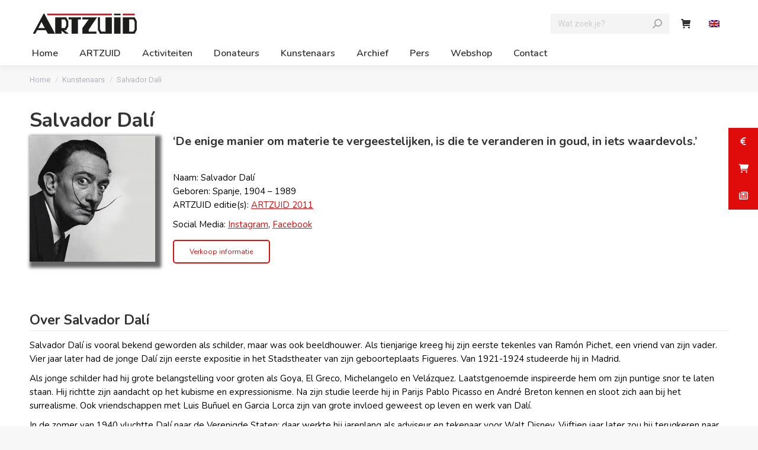

--- FILE ---
content_type: text/html; charset=UTF-8
request_url: https://artzuid.nl/kunstenaars/salvador-dali/
body_size: 51617
content:
<!DOCTYPE html>
<!--[if !(IE 6) | !(IE 7) | !(IE 8)  ]><!-->
<html lang="nl-NL" class="no-js">
<!--<![endif]-->
<head>
	<meta charset="UTF-8" />
<script type="text/javascript">
/* <![CDATA[ */
 var gform;gform||(document.addEventListener("gform_main_scripts_loaded",function(){gform.scriptsLoaded=!0}),window.addEventListener("DOMContentLoaded",function(){gform.domLoaded=!0}),gform={domLoaded:!1,scriptsLoaded:!1,initializeOnLoaded:function(o){gform.domLoaded&&gform.scriptsLoaded?o():!gform.domLoaded&&gform.scriptsLoaded?window.addEventListener("DOMContentLoaded",o):document.addEventListener("gform_main_scripts_loaded",o)},hooks:{action:{},filter:{}},addAction:function(o,n,r,t){gform.addHook("action",o,n,r,t)},addFilter:function(o,n,r,t){gform.addHook("filter",o,n,r,t)},doAction:function(o){gform.doHook("action",o,arguments)},applyFilters:function(o){return gform.doHook("filter",o,arguments)},removeAction:function(o,n){gform.removeHook("action",o,n)},removeFilter:function(o,n,r){gform.removeHook("filter",o,n,r)},addHook:function(o,n,r,t,i){null==gform.hooks[o][n]&&(gform.hooks[o][n]=[]);var e=gform.hooks[o][n];null==i&&(i=n+"_"+e.length),gform.hooks[o][n].push({tag:i,callable:r,priority:t=null==t?10:t})},doHook:function(n,o,r){var t;if(r=Array.prototype.slice.call(r,1),null!=gform.hooks[n][o]&&((o=gform.hooks[n][o]).sort(function(o,n){return o.priority-n.priority}),o.forEach(function(o){"function"!=typeof(t=o.callable)&&(t=window[t]),"action"==n?t.apply(null,r):r[0]=t.apply(null,r)})),"filter"==n)return r[0]},removeHook:function(o,n,t,i){var r;null!=gform.hooks[o][n]&&(r=(r=gform.hooks[o][n]).filter(function(o,n,r){return!!(null!=i&&i!=o.tag||null!=t&&t!=o.priority)}),gform.hooks[o][n]=r)}}); 
/* ]]> */
</script>

		<meta name="viewport" content="width=device-width, initial-scale=1, maximum-scale=1, user-scalable=0">
		<meta name="theme-color" content="#e00b0b"/>	<link rel="profile" href="https://gmpg.org/xfn/11" />
	<meta name='robots' content='index, follow, max-image-preview:large, max-snippet:-1, max-video-preview:-1' />

<!-- Google Tag Manager for WordPress by gtm4wp.com -->
<script data-cfasync="false" data-pagespeed-no-defer>
	var gtm4wp_datalayer_name = "dataLayer";
	var dataLayer = dataLayer || [];
</script>
<!-- End Google Tag Manager for WordPress by gtm4wp.com --><script>window._wca = window._wca || [];</script>

	<!-- This site is optimized with the Yoast SEO plugin v26.8 - https://yoast.com/product/yoast-seo-wordpress/ -->
	<title>Salvador Dalí kunstenaar ARTZUID 2011 | Stichting Art Zuid</title>
	<meta name="description" content="Salvador Dalí is vooral bekend geworden als schilder, maar was ook beeldhouwer. Hij beschreef zijn werken als geschilderde droomfoto’s." />
	<link rel="canonical" href="https://artzuid.nl/kunstenaars/salvador-dali/" />
	<meta property="og:locale" content="nl_NL" />
	<meta property="og:type" content="article" />
	<meta property="og:title" content="Salvador Dalí kunstenaar ARTZUID 2011 | Stichting Art Zuid" />
	<meta property="og:description" content="Salvador Dalí is vooral bekend geworden als schilder, maar was ook beeldhouwer. Hij beschreef zijn werken als geschilderde droomfoto’s." />
	<meta property="og:url" content="https://artzuid.nl/kunstenaars/salvador-dali/" />
	<meta property="og:site_name" content="ARTZUID" />
	<meta property="article:publisher" content="https://www.facebook.com/artzuid/" />
	<meta property="og:image" content="https://artzuid.nl/wp-content/uploads/2020/12/ARTZUID-kunstenaar-Salvador-Dali.jpg" />
	<meta property="og:image:width" content="399" />
	<meta property="og:image:height" content="400" />
	<meta property="og:image:type" content="image/jpeg" />
	<meta name="twitter:card" content="summary_large_image" />
	<meta name="twitter:site" content="@artzuid" />
	<meta name="twitter:label1" content="Geschatte leestijd" />
	<meta name="twitter:data1" content="4 minuten" />
	<script type="application/ld+json" class="yoast-schema-graph">{"@context":"https://schema.org","@graph":[{"@type":"WebPage","@id":"https://artzuid.nl/kunstenaars/salvador-dali/","url":"https://artzuid.nl/kunstenaars/salvador-dali/","name":"Salvador Dalí kunstenaar ARTZUID 2011 | Stichting Art Zuid","isPartOf":{"@id":"https://artzuid.nl/#website"},"primaryImageOfPage":{"@id":"https://artzuid.nl/kunstenaars/salvador-dali/#primaryimage"},"image":{"@id":"https://artzuid.nl/kunstenaars/salvador-dali/#primaryimage"},"thumbnailUrl":"https://artzuid.nl/wp-content/uploads/2020/12/ARTZUID-kunstenaar-Salvador-Dali.jpg","datePublished":"2020-12-14T15:36:36+00:00","description":"Salvador Dalí is vooral bekend geworden als schilder, maar was ook beeldhouwer. Hij beschreef zijn werken als geschilderde droomfoto’s.","breadcrumb":{"@id":"https://artzuid.nl/kunstenaars/salvador-dali/#breadcrumb"},"inLanguage":"nl-NL","potentialAction":[{"@type":"ReadAction","target":["https://artzuid.nl/kunstenaars/salvador-dali/"]}]},{"@type":"ImageObject","inLanguage":"nl-NL","@id":"https://artzuid.nl/kunstenaars/salvador-dali/#primaryimage","url":"https://artzuid.nl/wp-content/uploads/2020/12/ARTZUID-kunstenaar-Salvador-Dali.jpg","contentUrl":"https://artzuid.nl/wp-content/uploads/2020/12/ARTZUID-kunstenaar-Salvador-Dali.jpg","width":399,"height":400,"caption":"ARTZUID Kunstenaar Dalí"},{"@type":"BreadcrumbList","@id":"https://artzuid.nl/kunstenaars/salvador-dali/#breadcrumb","itemListElement":[{"@type":"ListItem","position":1,"name":"Home","item":"https://artzuid.nl/"},{"@type":"ListItem","position":2,"name":"Kunstenaars","item":"https://artzuid.nl/kunstenaars/"},{"@type":"ListItem","position":3,"name":"Salvador Dalí"}]},{"@type":"WebSite","@id":"https://artzuid.nl/#website","url":"https://artzuid.nl/","name":"ARTZUID","description":"Amsterdam Sculptuur Biënnale","publisher":{"@id":"https://artzuid.nl/#organization"},"potentialAction":[{"@type":"SearchAction","target":{"@type":"EntryPoint","urlTemplate":"https://artzuid.nl/?s={search_term_string}"},"query-input":{"@type":"PropertyValueSpecification","valueRequired":true,"valueName":"search_term_string"}}],"inLanguage":"nl-NL"},{"@type":"Organization","@id":"https://artzuid.nl/#organization","name":"ARTZUID","url":"https://artzuid.nl/","logo":{"@type":"ImageObject","inLanguage":"nl-NL","@id":"https://artzuid.nl/#/schema/logo/image/","url":"https://artzuid.nl/wp-content/uploads/2019/01/DEF-logo-ASB-ARTZUID-NL.png","contentUrl":"https://artzuid.nl/wp-content/uploads/2019/01/DEF-logo-ASB-ARTZUID-NL.png","width":516,"height":90,"caption":"ARTZUID"},"image":{"@id":"https://artzuid.nl/#/schema/logo/image/"},"sameAs":["https://www.facebook.com/artzuid/","https://x.com/artzuid","https://www.instagram.com/artzuid/","https://www.linkedin.com/company/9342178","https://nl.pinterest.com/artzuid/","https://www.youtube.com/user/Artzuid","https://nl.wikipedia.org/wiki/ArtZuid"]}]}</script>
	<!-- / Yoast SEO plugin. -->


<link rel='dns-prefetch' href='//www.googletagmanager.com' />
<link rel='dns-prefetch' href='//stats.wp.com' />
<link rel='dns-prefetch' href='//capi-automation.s3.us-east-2.amazonaws.com' />
<link rel='dns-prefetch' href='//www.google.com' />
<link rel='dns-prefetch' href='//cdnjs.cloudflare.com' />
<link rel='dns-prefetch' href='//fonts.googleapis.com' />
<link rel='preconnect' href='//c0.wp.com' />
<link rel="alternate" type="application/rss+xml" title="ARTZUID &raquo; feed" href="https://artzuid.nl/feed/" />
<link rel="alternate" type="application/rss+xml" title="ARTZUID &raquo; reacties feed" href="https://artzuid.nl/comments/feed/" />
<link rel="alternate" title="oEmbed (JSON)" type="application/json+oembed" href="https://artzuid.nl/wp-json/oembed/1.0/embed?url=https%3A%2F%2Fartzuid.nl%2Fkunstenaars%2Fsalvador-dali%2F" />
<link rel="alternate" title="oEmbed (XML)" type="text/xml+oembed" href="https://artzuid.nl/wp-json/oembed/1.0/embed?url=https%3A%2F%2Fartzuid.nl%2Fkunstenaars%2Fsalvador-dali%2F&#038;format=xml" />
<style id='wp-img-auto-sizes-contain-inline-css' type='text/css'>
img:is([sizes=auto i],[sizes^="auto," i]){contain-intrinsic-size:3000px 1500px}
/*# sourceURL=wp-img-auto-sizes-contain-inline-css */
</style>
<style id='wp-emoji-styles-inline-css' type='text/css'>

	img.wp-smiley, img.emoji {
		display: inline !important;
		border: none !important;
		box-shadow: none !important;
		height: 1em !important;
		width: 1em !important;
		margin: 0 0.07em !important;
		vertical-align: -0.1em !important;
		background: none !important;
		padding: 0 !important;
	}
/*# sourceURL=wp-emoji-styles-inline-css */
</style>
<link rel='stylesheet' id='wp-block-library-css' href='https://c0.wp.com/c/6.9/wp-includes/css/dist/block-library/style.min.css' type='text/css' media='all' />
<style id='global-styles-inline-css' type='text/css'>
:root{--wp--preset--aspect-ratio--square: 1;--wp--preset--aspect-ratio--4-3: 4/3;--wp--preset--aspect-ratio--3-4: 3/4;--wp--preset--aspect-ratio--3-2: 3/2;--wp--preset--aspect-ratio--2-3: 2/3;--wp--preset--aspect-ratio--16-9: 16/9;--wp--preset--aspect-ratio--9-16: 9/16;--wp--preset--color--black: #000000;--wp--preset--color--cyan-bluish-gray: #abb8c3;--wp--preset--color--white: #FFF;--wp--preset--color--pale-pink: #f78da7;--wp--preset--color--vivid-red: #cf2e2e;--wp--preset--color--luminous-vivid-orange: #ff6900;--wp--preset--color--luminous-vivid-amber: #fcb900;--wp--preset--color--light-green-cyan: #7bdcb5;--wp--preset--color--vivid-green-cyan: #00d084;--wp--preset--color--pale-cyan-blue: #8ed1fc;--wp--preset--color--vivid-cyan-blue: #0693e3;--wp--preset--color--vivid-purple: #9b51e0;--wp--preset--color--accent: #e00b0b;--wp--preset--color--dark-gray: #111;--wp--preset--color--light-gray: #767676;--wp--preset--gradient--vivid-cyan-blue-to-vivid-purple: linear-gradient(135deg,rgb(6,147,227) 0%,rgb(155,81,224) 100%);--wp--preset--gradient--light-green-cyan-to-vivid-green-cyan: linear-gradient(135deg,rgb(122,220,180) 0%,rgb(0,208,130) 100%);--wp--preset--gradient--luminous-vivid-amber-to-luminous-vivid-orange: linear-gradient(135deg,rgb(252,185,0) 0%,rgb(255,105,0) 100%);--wp--preset--gradient--luminous-vivid-orange-to-vivid-red: linear-gradient(135deg,rgb(255,105,0) 0%,rgb(207,46,46) 100%);--wp--preset--gradient--very-light-gray-to-cyan-bluish-gray: linear-gradient(135deg,rgb(238,238,238) 0%,rgb(169,184,195) 100%);--wp--preset--gradient--cool-to-warm-spectrum: linear-gradient(135deg,rgb(74,234,220) 0%,rgb(151,120,209) 20%,rgb(207,42,186) 40%,rgb(238,44,130) 60%,rgb(251,105,98) 80%,rgb(254,248,76) 100%);--wp--preset--gradient--blush-light-purple: linear-gradient(135deg,rgb(255,206,236) 0%,rgb(152,150,240) 100%);--wp--preset--gradient--blush-bordeaux: linear-gradient(135deg,rgb(254,205,165) 0%,rgb(254,45,45) 50%,rgb(107,0,62) 100%);--wp--preset--gradient--luminous-dusk: linear-gradient(135deg,rgb(255,203,112) 0%,rgb(199,81,192) 50%,rgb(65,88,208) 100%);--wp--preset--gradient--pale-ocean: linear-gradient(135deg,rgb(255,245,203) 0%,rgb(182,227,212) 50%,rgb(51,167,181) 100%);--wp--preset--gradient--electric-grass: linear-gradient(135deg,rgb(202,248,128) 0%,rgb(113,206,126) 100%);--wp--preset--gradient--midnight: linear-gradient(135deg,rgb(2,3,129) 0%,rgb(40,116,252) 100%);--wp--preset--font-size--small: 13px;--wp--preset--font-size--medium: 20px;--wp--preset--font-size--large: 36px;--wp--preset--font-size--x-large: 42px;--wp--preset--spacing--20: 0.44rem;--wp--preset--spacing--30: 0.67rem;--wp--preset--spacing--40: 1rem;--wp--preset--spacing--50: 1.5rem;--wp--preset--spacing--60: 2.25rem;--wp--preset--spacing--70: 3.38rem;--wp--preset--spacing--80: 5.06rem;--wp--preset--shadow--natural: 6px 6px 9px rgba(0, 0, 0, 0.2);--wp--preset--shadow--deep: 12px 12px 50px rgba(0, 0, 0, 0.4);--wp--preset--shadow--sharp: 6px 6px 0px rgba(0, 0, 0, 0.2);--wp--preset--shadow--outlined: 6px 6px 0px -3px rgb(255, 255, 255), 6px 6px rgb(0, 0, 0);--wp--preset--shadow--crisp: 6px 6px 0px rgb(0, 0, 0);}:where(.is-layout-flex){gap: 0.5em;}:where(.is-layout-grid){gap: 0.5em;}body .is-layout-flex{display: flex;}.is-layout-flex{flex-wrap: wrap;align-items: center;}.is-layout-flex > :is(*, div){margin: 0;}body .is-layout-grid{display: grid;}.is-layout-grid > :is(*, div){margin: 0;}:where(.wp-block-columns.is-layout-flex){gap: 2em;}:where(.wp-block-columns.is-layout-grid){gap: 2em;}:where(.wp-block-post-template.is-layout-flex){gap: 1.25em;}:where(.wp-block-post-template.is-layout-grid){gap: 1.25em;}.has-black-color{color: var(--wp--preset--color--black) !important;}.has-cyan-bluish-gray-color{color: var(--wp--preset--color--cyan-bluish-gray) !important;}.has-white-color{color: var(--wp--preset--color--white) !important;}.has-pale-pink-color{color: var(--wp--preset--color--pale-pink) !important;}.has-vivid-red-color{color: var(--wp--preset--color--vivid-red) !important;}.has-luminous-vivid-orange-color{color: var(--wp--preset--color--luminous-vivid-orange) !important;}.has-luminous-vivid-amber-color{color: var(--wp--preset--color--luminous-vivid-amber) !important;}.has-light-green-cyan-color{color: var(--wp--preset--color--light-green-cyan) !important;}.has-vivid-green-cyan-color{color: var(--wp--preset--color--vivid-green-cyan) !important;}.has-pale-cyan-blue-color{color: var(--wp--preset--color--pale-cyan-blue) !important;}.has-vivid-cyan-blue-color{color: var(--wp--preset--color--vivid-cyan-blue) !important;}.has-vivid-purple-color{color: var(--wp--preset--color--vivid-purple) !important;}.has-black-background-color{background-color: var(--wp--preset--color--black) !important;}.has-cyan-bluish-gray-background-color{background-color: var(--wp--preset--color--cyan-bluish-gray) !important;}.has-white-background-color{background-color: var(--wp--preset--color--white) !important;}.has-pale-pink-background-color{background-color: var(--wp--preset--color--pale-pink) !important;}.has-vivid-red-background-color{background-color: var(--wp--preset--color--vivid-red) !important;}.has-luminous-vivid-orange-background-color{background-color: var(--wp--preset--color--luminous-vivid-orange) !important;}.has-luminous-vivid-amber-background-color{background-color: var(--wp--preset--color--luminous-vivid-amber) !important;}.has-light-green-cyan-background-color{background-color: var(--wp--preset--color--light-green-cyan) !important;}.has-vivid-green-cyan-background-color{background-color: var(--wp--preset--color--vivid-green-cyan) !important;}.has-pale-cyan-blue-background-color{background-color: var(--wp--preset--color--pale-cyan-blue) !important;}.has-vivid-cyan-blue-background-color{background-color: var(--wp--preset--color--vivid-cyan-blue) !important;}.has-vivid-purple-background-color{background-color: var(--wp--preset--color--vivid-purple) !important;}.has-black-border-color{border-color: var(--wp--preset--color--black) !important;}.has-cyan-bluish-gray-border-color{border-color: var(--wp--preset--color--cyan-bluish-gray) !important;}.has-white-border-color{border-color: var(--wp--preset--color--white) !important;}.has-pale-pink-border-color{border-color: var(--wp--preset--color--pale-pink) !important;}.has-vivid-red-border-color{border-color: var(--wp--preset--color--vivid-red) !important;}.has-luminous-vivid-orange-border-color{border-color: var(--wp--preset--color--luminous-vivid-orange) !important;}.has-luminous-vivid-amber-border-color{border-color: var(--wp--preset--color--luminous-vivid-amber) !important;}.has-light-green-cyan-border-color{border-color: var(--wp--preset--color--light-green-cyan) !important;}.has-vivid-green-cyan-border-color{border-color: var(--wp--preset--color--vivid-green-cyan) !important;}.has-pale-cyan-blue-border-color{border-color: var(--wp--preset--color--pale-cyan-blue) !important;}.has-vivid-cyan-blue-border-color{border-color: var(--wp--preset--color--vivid-cyan-blue) !important;}.has-vivid-purple-border-color{border-color: var(--wp--preset--color--vivid-purple) !important;}.has-vivid-cyan-blue-to-vivid-purple-gradient-background{background: var(--wp--preset--gradient--vivid-cyan-blue-to-vivid-purple) !important;}.has-light-green-cyan-to-vivid-green-cyan-gradient-background{background: var(--wp--preset--gradient--light-green-cyan-to-vivid-green-cyan) !important;}.has-luminous-vivid-amber-to-luminous-vivid-orange-gradient-background{background: var(--wp--preset--gradient--luminous-vivid-amber-to-luminous-vivid-orange) !important;}.has-luminous-vivid-orange-to-vivid-red-gradient-background{background: var(--wp--preset--gradient--luminous-vivid-orange-to-vivid-red) !important;}.has-very-light-gray-to-cyan-bluish-gray-gradient-background{background: var(--wp--preset--gradient--very-light-gray-to-cyan-bluish-gray) !important;}.has-cool-to-warm-spectrum-gradient-background{background: var(--wp--preset--gradient--cool-to-warm-spectrum) !important;}.has-blush-light-purple-gradient-background{background: var(--wp--preset--gradient--blush-light-purple) !important;}.has-blush-bordeaux-gradient-background{background: var(--wp--preset--gradient--blush-bordeaux) !important;}.has-luminous-dusk-gradient-background{background: var(--wp--preset--gradient--luminous-dusk) !important;}.has-pale-ocean-gradient-background{background: var(--wp--preset--gradient--pale-ocean) !important;}.has-electric-grass-gradient-background{background: var(--wp--preset--gradient--electric-grass) !important;}.has-midnight-gradient-background{background: var(--wp--preset--gradient--midnight) !important;}.has-small-font-size{font-size: var(--wp--preset--font-size--small) !important;}.has-medium-font-size{font-size: var(--wp--preset--font-size--medium) !important;}.has-large-font-size{font-size: var(--wp--preset--font-size--large) !important;}.has-x-large-font-size{font-size: var(--wp--preset--font-size--x-large) !important;}
/*# sourceURL=global-styles-inline-css */
</style>

<style id='classic-theme-styles-inline-css' type='text/css'>
/*! This file is auto-generated */
.wp-block-button__link{color:#fff;background-color:#32373c;border-radius:9999px;box-shadow:none;text-decoration:none;padding:calc(.667em + 2px) calc(1.333em + 2px);font-size:1.125em}.wp-block-file__button{background:#32373c;color:#fff;text-decoration:none}
/*# sourceURL=/wp-includes/css/classic-themes.min.css */
</style>
<link rel='stylesheet' id='wp-components-css' href='https://c0.wp.com/c/6.9/wp-includes/css/dist/components/style.min.css' type='text/css' media='all' />
<link rel='stylesheet' id='wp-preferences-css' href='https://c0.wp.com/c/6.9/wp-includes/css/dist/preferences/style.min.css' type='text/css' media='all' />
<link rel='stylesheet' id='wp-block-editor-css' href='https://c0.wp.com/c/6.9/wp-includes/css/dist/block-editor/style.min.css' type='text/css' media='all' />
<link rel='stylesheet' id='popup-maker-block-library-style-css' href='https://artzuid.nl/wp-content/plugins/popup-maker/dist/packages/block-library-style.css?ver=dbea705cfafe089d65f1' type='text/css' media='all' />
<link rel='stylesheet' id='collapscore-css-css' href='https://artzuid.nl/wp-content/plugins/jquery-collapse-o-matic/css/core_style.css?ver=1.0' type='text/css' media='all' />
<link rel='stylesheet' id='collapseomatic-css-css' href='https://artzuid.nl/wp-content/plugins/jquery-collapse-o-matic/css/light_style.css?ver=1.6' type='text/css' media='all' />
<style id='woocommerce-inline-inline-css' type='text/css'>
.woocommerce form .form-row .required { visibility: visible; }
/*# sourceURL=woocommerce-inline-inline-css */
</style>
<link rel='stylesheet' id='ssb-ui-style-css' href='https://artzuid.nl/wp-content/plugins/sticky-side-buttons/assets/css/ssb-ui-style.css?ver=2.0.3' type='text/css' media='all' />
<style id='ssb-ui-style-inline-css' type='text/css'>
#ssb-btn-1{background: #e00b0b;}
#ssb-btn-1:hover{background:rgba(224,11,11,0.9);}
#ssb-btn-1 a{color: #ffffff;}
.ssb-share-btn,.ssb-share-btn .ssb-social-popup{background:#e00b0b;color:#ffffff}
.ssb-share-btn:hover{background:rgba(224,11,11,0.9);}
.ssb-share-btn a{color:#ffffff !important;}
#ssb-btn-2{background: #e00b0b;}
#ssb-btn-2:hover{background:rgba(224,11,11,0.9);}
#ssb-btn-2 a{color: #ffffff;}
#ssb-btn-3{background: #e00b0b;}
#ssb-btn-3:hover{background:rgba(224,11,11,0.9);}
#ssb-btn-3 a{color: #ffffff;}

/*# sourceURL=ssb-ui-style-inline-css */
</style>
<link rel='stylesheet' id='ssb-fontawesome-frontend-css' href='https://cdnjs.cloudflare.com/ajax/libs/font-awesome/6.7.2/css/all.min.css?ver=6.7.2' type='text/css' media='all' />
<link rel='stylesheet' id='grw-public-main-css-css' href='https://artzuid.nl/wp-content/plugins/widget-google-reviews/assets/css/public-main.css?ver=6.7' type='text/css' media='all' />
<link rel='stylesheet' id='the7-font-css' href='https://artzuid.nl/wp-content/themes/dt-the7/fonts/icomoon-the7-font/icomoon-the7-font.min.css?ver=11.6.1' type='text/css' media='all' />
<link rel='stylesheet' id='the7-awesome-fonts-css' href='https://artzuid.nl/wp-content/themes/dt-the7/fonts/FontAwesome/css/all.min.css?ver=11.6.1' type='text/css' media='all' />
<link rel='stylesheet' id='the7-awesome-fonts-back-css' href='https://artzuid.nl/wp-content/themes/dt-the7/fonts/FontAwesome/back-compat.min.css?ver=11.6.1' type='text/css' media='all' />
<link rel='stylesheet' id='the7-Defaults-css' href='https://artzuid.nl/wp-content/uploads/smile_fonts/Defaults/Defaults.css?ver=6.9' type='text/css' media='all' />
<link rel='stylesheet' id='evcal_google_fonts-css' href='https://fonts.googleapis.com/css?family=Noto+Sans%3A400%2C400italic%2C700%7CPoppins%3A700%2C800%2C900&#038;subset=latin%2Clatin-ext&#038;ver=5.0.2' type='text/css' media='all' />
<link rel='stylesheet' id='evcal_cal_default-css' href='//artzuid.nl/wp-content/plugins/eventON/assets/css/eventon_styles.css?ver=5.0.2' type='text/css' media='all' />
<link rel='stylesheet' id='evo_font_icons-css' href='//artzuid.nl/wp-content/plugins/eventON/assets/fonts/all.css?ver=5.0.2' type='text/css' media='all' />
<link rel='stylesheet' id='eventon_dynamic_styles-css' href='//artzuid.nl/wp-content/plugins/eventON/assets/css/eventon_dynamic_styles.css?ver=5.0.2' type='text/css' media='all' />
<link rel='stylesheet' id='mollie-applepaydirect-css' href='https://artzuid.nl/wp-content/plugins/mollie-payments-for-woocommerce/public/css/mollie-applepaydirect.min.css?ver=1769008278' type='text/css' media='screen' />
<link rel='stylesheet' id='js_composer_front-css' href='https://artzuid.nl/wp-content/plugins/js_composer/assets/css/js_composer.min.css?ver=6.13.0' type='text/css' media='all' />
<link rel='stylesheet' id='gforms_reset_css-css' href='https://artzuid.nl/wp-content/plugins/gravityforms/legacy/css/formreset.min.css?ver=2.7.8' type='text/css' media='all' />
<link rel='stylesheet' id='gforms_formsmain_css-css' href='https://artzuid.nl/wp-content/plugins/gravityforms/legacy/css/formsmain.min.css?ver=2.7.8' type='text/css' media='all' />
<link rel='stylesheet' id='gforms_ready_class_css-css' href='https://artzuid.nl/wp-content/plugins/gravityforms/legacy/css/readyclass.min.css?ver=2.7.8' type='text/css' media='all' />
<link rel='stylesheet' id='gforms_browsers_css-css' href='https://artzuid.nl/wp-content/plugins/gravityforms/legacy/css/browsers.min.css?ver=2.7.8' type='text/css' media='all' />
<link rel='stylesheet' id='popup-maker-site-css' href='//artzuid.nl/wp-content/uploads/f5a4d1a9f5683d4bf85731547d7e4099.css?generated=1755155253&#038;ver=1.21.5' type='text/css' media='all' />
<link rel='stylesheet' id='gforms_datepicker_css-css' href='https://artzuid.nl/wp-content/plugins/gravityforms/legacy/css/datepicker.min.css?ver=2.7.8' type='text/css' media='all' />
<link rel='stylesheet' id='mailpoet_public-css' href='https://artzuid.nl/wp-content/plugins/mailpoet/assets/dist/css/mailpoet-public.eb66e3ab.css?ver=6.9' type='text/css' media='all' />
<link rel='stylesheet' id='mailpoet_custom_fonts_0-css' href='https://fonts.googleapis.com/css?family=Abril+FatFace%3A400%2C400i%2C700%2C700i%7CAlegreya%3A400%2C400i%2C700%2C700i%7CAlegreya+Sans%3A400%2C400i%2C700%2C700i%7CAmatic+SC%3A400%2C400i%2C700%2C700i%7CAnonymous+Pro%3A400%2C400i%2C700%2C700i%7CArchitects+Daughter%3A400%2C400i%2C700%2C700i%7CArchivo%3A400%2C400i%2C700%2C700i%7CArchivo+Narrow%3A400%2C400i%2C700%2C700i%7CAsap%3A400%2C400i%2C700%2C700i%7CBarlow%3A400%2C400i%2C700%2C700i%7CBioRhyme%3A400%2C400i%2C700%2C700i%7CBonbon%3A400%2C400i%2C700%2C700i%7CCabin%3A400%2C400i%2C700%2C700i%7CCairo%3A400%2C400i%2C700%2C700i%7CCardo%3A400%2C400i%2C700%2C700i%7CChivo%3A400%2C400i%2C700%2C700i%7CConcert+One%3A400%2C400i%2C700%2C700i%7CCormorant%3A400%2C400i%2C700%2C700i%7CCrimson+Text%3A400%2C400i%2C700%2C700i%7CEczar%3A400%2C400i%2C700%2C700i%7CExo+2%3A400%2C400i%2C700%2C700i%7CFira+Sans%3A400%2C400i%2C700%2C700i%7CFjalla+One%3A400%2C400i%2C700%2C700i%7CFrank+Ruhl+Libre%3A400%2C400i%2C700%2C700i%7CGreat+Vibes%3A400%2C400i%2C700%2C700i&#038;ver=6.9' type='text/css' media='all' />
<link rel='stylesheet' id='mailpoet_custom_fonts_1-css' href='https://fonts.googleapis.com/css?family=Heebo%3A400%2C400i%2C700%2C700i%7CIBM+Plex%3A400%2C400i%2C700%2C700i%7CInconsolata%3A400%2C400i%2C700%2C700i%7CIndie+Flower%3A400%2C400i%2C700%2C700i%7CInknut+Antiqua%3A400%2C400i%2C700%2C700i%7CInter%3A400%2C400i%2C700%2C700i%7CKarla%3A400%2C400i%2C700%2C700i%7CLibre+Baskerville%3A400%2C400i%2C700%2C700i%7CLibre+Franklin%3A400%2C400i%2C700%2C700i%7CMontserrat%3A400%2C400i%2C700%2C700i%7CNeuton%3A400%2C400i%2C700%2C700i%7CNotable%3A400%2C400i%2C700%2C700i%7CNothing+You+Could+Do%3A400%2C400i%2C700%2C700i%7CNoto+Sans%3A400%2C400i%2C700%2C700i%7CNunito%3A400%2C400i%2C700%2C700i%7COld+Standard+TT%3A400%2C400i%2C700%2C700i%7COxygen%3A400%2C400i%2C700%2C700i%7CPacifico%3A400%2C400i%2C700%2C700i%7CPoppins%3A400%2C400i%2C700%2C700i%7CProza+Libre%3A400%2C400i%2C700%2C700i%7CPT+Sans%3A400%2C400i%2C700%2C700i%7CPT+Serif%3A400%2C400i%2C700%2C700i%7CRakkas%3A400%2C400i%2C700%2C700i%7CReenie+Beanie%3A400%2C400i%2C700%2C700i%7CRoboto+Slab%3A400%2C400i%2C700%2C700i&#038;ver=6.9' type='text/css' media='all' />
<link rel='stylesheet' id='mailpoet_custom_fonts_2-css' href='https://fonts.googleapis.com/css?family=Ropa+Sans%3A400%2C400i%2C700%2C700i%7CRubik%3A400%2C400i%2C700%2C700i%7CShadows+Into+Light%3A400%2C400i%2C700%2C700i%7CSpace+Mono%3A400%2C400i%2C700%2C700i%7CSpectral%3A400%2C400i%2C700%2C700i%7CSue+Ellen+Francisco%3A400%2C400i%2C700%2C700i%7CTitillium+Web%3A400%2C400i%2C700%2C700i%7CUbuntu%3A400%2C400i%2C700%2C700i%7CVarela%3A400%2C400i%2C700%2C700i%7CVollkorn%3A400%2C400i%2C700%2C700i%7CWork+Sans%3A400%2C400i%2C700%2C700i%7CYatra+One%3A400%2C400i%2C700%2C700i&#038;ver=6.9' type='text/css' media='all' />
<link rel='stylesheet' id='dt-web-fonts-css' href='https://fonts.googleapis.com/css?family=Nunito:400,600,700%7CRoboto:400,500,600,700%7CRoboto+Condensed:400,600,700' type='text/css' media='all' />
<link rel='stylesheet' id='dt-main-css' href='https://artzuid.nl/wp-content/themes/dt-the7/css/main.min.css?ver=11.6.1' type='text/css' media='all' />
<link rel='stylesheet' id='the7-custom-scrollbar-css' href='https://artzuid.nl/wp-content/themes/dt-the7/lib/custom-scrollbar/custom-scrollbar.min.css?ver=11.6.1' type='text/css' media='all' />
<link rel='stylesheet' id='the7-wpbakery-css' href='https://artzuid.nl/wp-content/themes/dt-the7/css/wpbakery.min.css?ver=11.6.1' type='text/css' media='all' />
<link rel='stylesheet' id='the7-core-css' href='https://artzuid.nl/wp-content/plugins/dt-the7-core/assets/css/post-type.min.css?ver=2.7.5' type='text/css' media='all' />
<link rel='stylesheet' id='the7-css-vars-css' href='https://artzuid.nl/wp-content/uploads/the7-css/css-vars.css?ver=183e39e81895' type='text/css' media='all' />
<link rel='stylesheet' id='dt-custom-css' href='https://artzuid.nl/wp-content/uploads/the7-css/custom.css?ver=183e39e81895' type='text/css' media='all' />
<link rel='stylesheet' id='wc-dt-custom-css' href='https://artzuid.nl/wp-content/uploads/the7-css/compatibility/wc-dt-custom.css?ver=183e39e81895' type='text/css' media='all' />
<link rel='stylesheet' id='dt-media-css' href='https://artzuid.nl/wp-content/uploads/the7-css/media.css?ver=183e39e81895' type='text/css' media='all' />
<link rel='stylesheet' id='the7-mega-menu-css' href='https://artzuid.nl/wp-content/uploads/the7-css/mega-menu.css?ver=183e39e81895' type='text/css' media='all' />
<link rel='stylesheet' id='the7-elements-albums-portfolio-css' href='https://artzuid.nl/wp-content/uploads/the7-css/the7-elements-albums-portfolio.css?ver=183e39e81895' type='text/css' media='all' />
<link rel='stylesheet' id='wpml.less-css' href='https://artzuid.nl/wp-content/uploads/the7-css/compatibility/wpml.css?ver=183e39e81895' type='text/css' media='all' />
<link rel='stylesheet' id='the7-elements-css' href='https://artzuid.nl/wp-content/uploads/the7-css/post-type-dynamic.css?ver=183e39e81895' type='text/css' media='all' />
<link rel='stylesheet' id='style-css' href='https://artzuid.nl/wp-content/themes/dt-the7/style.css?ver=11.6.1' type='text/css' media='all' />
<link rel='stylesheet' id='the-grid-css' href='https://artzuid.nl/wp-content/plugins/the-grid/frontend/assets/css/the-grid.min.css?ver=2.7.4' type='text/css' media='all' />
<style id='the-grid-inline-css' type='text/css'>
.tolb-holder{background:rgba(0,0,0,0.8)}.tolb-holder .tolb-close,.tolb-holder .tolb-title,.tolb-holder .tolb-counter,.tolb-holder .tolb-next i,.tolb-holder .tolb-prev i{color:#ffffff}.tolb-holder .tolb-load{border-color:rgba(255,255,255,0.2);border-left:3px solid #ffffff}
.to-heart-icon,.to-heart-icon svg,.to-post-like,.to-post-like .to-like-count{position:relative;display:inline-block}.to-post-like{width:auto;cursor:pointer;font-weight:400}.to-heart-icon{float:left;margin:0 4px 0 0}.to-heart-icon svg{overflow:visible;width:15px;height:14px}.to-heart-icon g{-webkit-transform:scale(1);transform:scale(1)}.to-heart-icon path{-webkit-transform:scale(1);transform:scale(1);transition:fill .4s ease,stroke .4s ease}.no-liked .to-heart-icon path{fill:#999;stroke:#999}.empty-heart .to-heart-icon path{fill:transparent!important;stroke:#999}.liked .to-heart-icon path,.to-heart-icon svg:hover path{fill:#ff6863!important;stroke:#ff6863!important}@keyframes heartBeat{0%{transform:scale(1)}20%{transform:scale(.8)}30%{transform:scale(.95)}45%{transform:scale(.75)}50%{transform:scale(.85)}100%{transform:scale(.9)}}@-webkit-keyframes heartBeat{0%,100%,50%{-webkit-transform:scale(1)}20%{-webkit-transform:scale(.8)}30%{-webkit-transform:scale(.95)}45%{-webkit-transform:scale(.75)}}.heart-pulse g{-webkit-animation-name:heartBeat;animation-name:heartBeat;-webkit-animation-duration:1s;animation-duration:1s;-webkit-animation-iteration-count:infinite;animation-iteration-count:infinite;-webkit-transform-origin:50% 50%;transform-origin:50% 50%}.to-post-like a{color:inherit!important;fill:inherit!important;stroke:inherit!important}
/*# sourceURL=the-grid-inline-css */
</style>
<script type="text/javascript" src="https://c0.wp.com/c/6.9/wp-includes/js/jquery/jquery.min.js" id="jquery-core-js"></script>
<script type="text/javascript" src="https://c0.wp.com/c/6.9/wp-includes/js/jquery/jquery-migrate.min.js" id="jquery-migrate-js"></script>
<script type="text/javascript" id="woocommerce-google-analytics-integration-gtag-js-after">
/* <![CDATA[ */
/* Google Analytics for WooCommerce (gtag.js) */
					window.dataLayer = window.dataLayer || [];
					function gtag(){dataLayer.push(arguments);}
					// Set up default consent state.
					for ( const mode of [{"analytics_storage":"denied","ad_storage":"denied","ad_user_data":"denied","ad_personalization":"denied","region":["AT","BE","BG","HR","CY","CZ","DK","EE","FI","FR","DE","GR","HU","IS","IE","IT","LV","LI","LT","LU","MT","NL","NO","PL","PT","RO","SK","SI","ES","SE","GB","CH"]}] || [] ) {
						gtag( "consent", "default", { "wait_for_update": 500, ...mode } );
					}
					gtag("js", new Date());
					gtag("set", "developer_id.dOGY3NW", true);
					gtag("config", "UA-62113800-1", {"track_404":true,"allow_google_signals":false,"logged_in":false,"linker":{"domains":[],"allow_incoming":false},"custom_map":{"dimension1":"logged_in"}});
//# sourceURL=woocommerce-google-analytics-integration-gtag-js-after
/* ]]> */
</script>
<script type="text/javascript" id="wpml-cookie-js-extra">
/* <![CDATA[ */
var wpml_cookies = {"wp-wpml_current_language":{"value":"nl","expires":1,"path":"/"}};
var wpml_cookies = {"wp-wpml_current_language":{"value":"nl","expires":1,"path":"/"}};
//# sourceURL=wpml-cookie-js-extra
/* ]]> */
</script>
<script type="text/javascript" src="https://artzuid.nl/wp-content/plugins/sitepress-multilingual-cms/res/js/cookies/language-cookie.js?ver=486900" id="wpml-cookie-js" defer="defer" data-wp-strategy="defer"></script>
<script type="text/javascript" src="https://c0.wp.com/p/woocommerce/10.4.3/assets/js/jquery-blockui/jquery.blockUI.min.js" id="wc-jquery-blockui-js" data-wp-strategy="defer"></script>
<script type="text/javascript" id="wc-add-to-cart-js-extra">
/* <![CDATA[ */
var wc_add_to_cart_params = {"ajax_url":"/wp-admin/admin-ajax.php","wc_ajax_url":"/?wc-ajax=%%endpoint%%","i18n_view_cart":"Bekijk winkelmand","cart_url":"https://artzuid.nl/winkelmand/","is_cart":"","cart_redirect_after_add":"yes"};
//# sourceURL=wc-add-to-cart-js-extra
/* ]]> */
</script>
<script type="text/javascript" src="https://c0.wp.com/p/woocommerce/10.4.3/assets/js/frontend/add-to-cart.min.js" id="wc-add-to-cart-js" data-wp-strategy="defer"></script>
<script type="text/javascript" src="https://c0.wp.com/p/woocommerce/10.4.3/assets/js/js-cookie/js.cookie.min.js" id="wc-js-cookie-js" defer="defer" data-wp-strategy="defer"></script>
<script type="text/javascript" id="woocommerce-js-extra">
/* <![CDATA[ */
var woocommerce_params = {"ajax_url":"/wp-admin/admin-ajax.php","wc_ajax_url":"/?wc-ajax=%%endpoint%%","i18n_password_show":"Wachtwoord weergeven","i18n_password_hide":"Wachtwoord verbergen"};
//# sourceURL=woocommerce-js-extra
/* ]]> */
</script>
<script type="text/javascript" src="https://c0.wp.com/p/woocommerce/10.4.3/assets/js/frontend/woocommerce.min.js" id="woocommerce-js" defer="defer" data-wp-strategy="defer"></script>
<script type="text/javascript" src="https://artzuid.nl/wp-content/plugins/js_composer/assets/js/vendors/woocommerce-add-to-cart.js?ver=6.13.0" id="vc_woocommerce-add-to-cart-js-js"></script>
<script type="text/javascript" defer="defer" src="https://artzuid.nl/wp-content/plugins/widget-google-reviews/assets/js/public-main.js?ver=6.7" id="grw-public-main-js-js"></script>
<script type="text/javascript" src="https://stats.wp.com/s-202604.js" id="woocommerce-analytics-js" defer="defer" data-wp-strategy="defer"></script>
<script type="text/javascript" defer='defer' src="https://artzuid.nl/wp-content/plugins/gravityforms/js/jquery.json.min.js?ver=2.7.8" id="gform_json-js"></script>
<script type="text/javascript" id="gform_gravityforms-js-extra">
/* <![CDATA[ */
var gf_global = {"gf_currency_config":{"name":"Euro","symbol_left":"","symbol_right":"&#8364;","symbol_padding":" ","thousand_separator":".","decimal_separator":",","decimals":2,"code":"EUR"},"base_url":"https://artzuid.nl/wp-content/plugins/gravityforms","number_formats":[],"spinnerUrl":"https://artzuid.nl/wp-content/plugins/gravityforms/images/spinner.svg","version_hash":"da8a6be28c88ff58f486eafd407fc0ca","strings":{"newRowAdded":"Nieuwe rij toegevoegd.","rowRemoved":"Rij verwijderd","formSaved":"Het formulier is opgeslagen. De inhoud bevat de link om terug te keren en het formulier in te vullen."}};
var gf_global = {"gf_currency_config":{"name":"Euro","symbol_left":"","symbol_right":"&#8364;","symbol_padding":" ","thousand_separator":".","decimal_separator":",","decimals":2,"code":"EUR"},"base_url":"https://artzuid.nl/wp-content/plugins/gravityforms","number_formats":[],"spinnerUrl":"https://artzuid.nl/wp-content/plugins/gravityforms/images/spinner.svg","version_hash":"da8a6be28c88ff58f486eafd407fc0ca","strings":{"newRowAdded":"Nieuwe rij toegevoegd.","rowRemoved":"Rij verwijderd","formSaved":"Het formulier is opgeslagen. De inhoud bevat de link om terug te keren en het formulier in te vullen."}};
var gf_global = {"gf_currency_config":{"name":"Euro","symbol_left":"","symbol_right":"&#8364;","symbol_padding":" ","thousand_separator":".","decimal_separator":",","decimals":2,"code":"EUR"},"base_url":"https://artzuid.nl/wp-content/plugins/gravityforms","number_formats":[],"spinnerUrl":"https://artzuid.nl/wp-content/plugins/gravityforms/images/spinner.svg","version_hash":"da8a6be28c88ff58f486eafd407fc0ca","strings":{"newRowAdded":"Nieuwe rij toegevoegd.","rowRemoved":"Rij verwijderd","formSaved":"Het formulier is opgeslagen. De inhoud bevat de link om terug te keren en het formulier in te vullen."}};
var gf_global = {"gf_currency_config":{"name":"Euro","symbol_left":"","symbol_right":"&#8364;","symbol_padding":" ","thousand_separator":".","decimal_separator":",","decimals":2,"code":"EUR"},"base_url":"https://artzuid.nl/wp-content/plugins/gravityforms","number_formats":[],"spinnerUrl":"https://artzuid.nl/wp-content/plugins/gravityforms/images/spinner.svg","version_hash":"da8a6be28c88ff58f486eafd407fc0ca","strings":{"newRowAdded":"Nieuwe rij toegevoegd.","rowRemoved":"Rij verwijderd","formSaved":"Het formulier is opgeslagen. De inhoud bevat de link om terug te keren en het formulier in te vullen."}};
var gf_global = {"gf_currency_config":{"name":"Euro","symbol_left":"","symbol_right":"&#8364;","symbol_padding":" ","thousand_separator":".","decimal_separator":",","decimals":2,"code":"EUR"},"base_url":"https://artzuid.nl/wp-content/plugins/gravityforms","number_formats":[],"spinnerUrl":"https://artzuid.nl/wp-content/plugins/gravityforms/images/spinner.svg","version_hash":"da8a6be28c88ff58f486eafd407fc0ca","strings":{"newRowAdded":"Nieuwe rij toegevoegd.","rowRemoved":"Rij verwijderd","formSaved":"Het formulier is opgeslagen. De inhoud bevat de link om terug te keren en het formulier in te vullen."}};
var gf_global = {"gf_currency_config":{"name":"Euro","symbol_left":"","symbol_right":"&#8364;","symbol_padding":" ","thousand_separator":".","decimal_separator":",","decimals":2,"code":"EUR"},"base_url":"https://artzuid.nl/wp-content/plugins/gravityforms","number_formats":[],"spinnerUrl":"https://artzuid.nl/wp-content/plugins/gravityforms/images/spinner.svg","version_hash":"da8a6be28c88ff58f486eafd407fc0ca","strings":{"newRowAdded":"Nieuwe rij toegevoegd.","rowRemoved":"Rij verwijderd","formSaved":"Het formulier is opgeslagen. De inhoud bevat de link om terug te keren en het formulier in te vullen."}};
var gf_global = {"gf_currency_config":{"name":"Euro","symbol_left":"","symbol_right":"&#8364;","symbol_padding":" ","thousand_separator":".","decimal_separator":",","decimals":2,"code":"EUR"},"base_url":"https://artzuid.nl/wp-content/plugins/gravityforms","number_formats":[],"spinnerUrl":"https://artzuid.nl/wp-content/plugins/gravityforms/images/spinner.svg","version_hash":"da8a6be28c88ff58f486eafd407fc0ca","strings":{"newRowAdded":"Nieuwe rij toegevoegd.","rowRemoved":"Rij verwijderd","formSaved":"Het formulier is opgeslagen. De inhoud bevat de link om terug te keren en het formulier in te vullen."}};
var gf_global = {"gf_currency_config":{"name":"Euro","symbol_left":"","symbol_right":"&#8364;","symbol_padding":" ","thousand_separator":".","decimal_separator":",","decimals":2,"code":"EUR"},"base_url":"https://artzuid.nl/wp-content/plugins/gravityforms","number_formats":[],"spinnerUrl":"https://artzuid.nl/wp-content/plugins/gravityforms/images/spinner.svg","version_hash":"da8a6be28c88ff58f486eafd407fc0ca","strings":{"newRowAdded":"Nieuwe rij toegevoegd.","rowRemoved":"Rij verwijderd","formSaved":"Het formulier is opgeslagen. De inhoud bevat de link om terug te keren en het formulier in te vullen."}};
var gf_global = {"gf_currency_config":{"name":"Euro","symbol_left":"","symbol_right":"&#8364;","symbol_padding":" ","thousand_separator":".","decimal_separator":",","decimals":2,"code":"EUR"},"base_url":"https://artzuid.nl/wp-content/plugins/gravityforms","number_formats":[],"spinnerUrl":"https://artzuid.nl/wp-content/plugins/gravityforms/images/spinner.svg","version_hash":"da8a6be28c88ff58f486eafd407fc0ca","strings":{"newRowAdded":"Nieuwe rij toegevoegd.","rowRemoved":"Rij verwijderd","formSaved":"Het formulier is opgeslagen. De inhoud bevat de link om terug te keren en het formulier in te vullen."}};
var gf_global = {"gf_currency_config":{"name":"Euro","symbol_left":"","symbol_right":"&#8364;","symbol_padding":" ","thousand_separator":".","decimal_separator":",","decimals":2,"code":"EUR"},"base_url":"https://artzuid.nl/wp-content/plugins/gravityforms","number_formats":[],"spinnerUrl":"https://artzuid.nl/wp-content/plugins/gravityforms/images/spinner.svg","version_hash":"da8a6be28c88ff58f486eafd407fc0ca","strings":{"newRowAdded":"Nieuwe rij toegevoegd.","rowRemoved":"Rij verwijderd","formSaved":"Het formulier is opgeslagen. De inhoud bevat de link om terug te keren en het formulier in te vullen."}};
var gf_global = {"gf_currency_config":{"name":"Euro","symbol_left":"","symbol_right":"&#8364;","symbol_padding":" ","thousand_separator":".","decimal_separator":",","decimals":2,"code":"EUR"},"base_url":"https://artzuid.nl/wp-content/plugins/gravityforms","number_formats":[],"spinnerUrl":"https://artzuid.nl/wp-content/plugins/gravityforms/images/spinner.svg","version_hash":"da8a6be28c88ff58f486eafd407fc0ca","strings":{"newRowAdded":"Nieuwe rij toegevoegd.","rowRemoved":"Rij verwijderd","formSaved":"Het formulier is opgeslagen. De inhoud bevat de link om terug te keren en het formulier in te vullen."}};
var gf_global = {"gf_currency_config":{"name":"Euro","symbol_left":"","symbol_right":"&#8364;","symbol_padding":" ","thousand_separator":".","decimal_separator":",","decimals":2,"code":"EUR"},"base_url":"https://artzuid.nl/wp-content/plugins/gravityforms","number_formats":[],"spinnerUrl":"https://artzuid.nl/wp-content/plugins/gravityforms/images/spinner.svg","version_hash":"da8a6be28c88ff58f486eafd407fc0ca","strings":{"newRowAdded":"Nieuwe rij toegevoegd.","rowRemoved":"Rij verwijderd","formSaved":"Het formulier is opgeslagen. De inhoud bevat de link om terug te keren en het formulier in te vullen."}};
var gf_global = {"gf_currency_config":{"name":"Euro","symbol_left":"","symbol_right":"&#8364;","symbol_padding":" ","thousand_separator":".","decimal_separator":",","decimals":2,"code":"EUR"},"base_url":"https://artzuid.nl/wp-content/plugins/gravityforms","number_formats":[],"spinnerUrl":"https://artzuid.nl/wp-content/plugins/gravityforms/images/spinner.svg","version_hash":"da8a6be28c88ff58f486eafd407fc0ca","strings":{"newRowAdded":"Nieuwe rij toegevoegd.","rowRemoved":"Rij verwijderd","formSaved":"Het formulier is opgeslagen. De inhoud bevat de link om terug te keren en het formulier in te vullen."}};
var gf_global = {"gf_currency_config":{"name":"Euro","symbol_left":"","symbol_right":"&#8364;","symbol_padding":" ","thousand_separator":".","decimal_separator":",","decimals":2,"code":"EUR"},"base_url":"https://artzuid.nl/wp-content/plugins/gravityforms","number_formats":[],"spinnerUrl":"https://artzuid.nl/wp-content/plugins/gravityforms/images/spinner.svg","version_hash":"da8a6be28c88ff58f486eafd407fc0ca","strings":{"newRowAdded":"Nieuwe rij toegevoegd.","rowRemoved":"Rij verwijderd","formSaved":"Het formulier is opgeslagen. De inhoud bevat de link om terug te keren en het formulier in te vullen."}};
var gf_global = {"gf_currency_config":{"name":"Euro","symbol_left":"","symbol_right":"&#8364;","symbol_padding":" ","thousand_separator":".","decimal_separator":",","decimals":2,"code":"EUR"},"base_url":"https://artzuid.nl/wp-content/plugins/gravityforms","number_formats":[],"spinnerUrl":"https://artzuid.nl/wp-content/plugins/gravityforms/images/spinner.svg","version_hash":"da8a6be28c88ff58f486eafd407fc0ca","strings":{"newRowAdded":"Nieuwe rij toegevoegd.","rowRemoved":"Rij verwijderd","formSaved":"Het formulier is opgeslagen. De inhoud bevat de link om terug te keren en het formulier in te vullen."}};
var gf_global = {"gf_currency_config":{"name":"Euro","symbol_left":"","symbol_right":"&#8364;","symbol_padding":" ","thousand_separator":".","decimal_separator":",","decimals":2,"code":"EUR"},"base_url":"https://artzuid.nl/wp-content/plugins/gravityforms","number_formats":[],"spinnerUrl":"https://artzuid.nl/wp-content/plugins/gravityforms/images/spinner.svg","version_hash":"da8a6be28c88ff58f486eafd407fc0ca","strings":{"newRowAdded":"Nieuwe rij toegevoegd.","rowRemoved":"Rij verwijderd","formSaved":"Het formulier is opgeslagen. De inhoud bevat de link om terug te keren en het formulier in te vullen."}};
var gf_global = {"gf_currency_config":{"name":"Euro","symbol_left":"","symbol_right":"&#8364;","symbol_padding":" ","thousand_separator":".","decimal_separator":",","decimals":2,"code":"EUR"},"base_url":"https://artzuid.nl/wp-content/plugins/gravityforms","number_formats":[],"spinnerUrl":"https://artzuid.nl/wp-content/plugins/gravityforms/images/spinner.svg","version_hash":"da8a6be28c88ff58f486eafd407fc0ca","strings":{"newRowAdded":"Nieuwe rij toegevoegd.","rowRemoved":"Rij verwijderd","formSaved":"Het formulier is opgeslagen. De inhoud bevat de link om terug te keren en het formulier in te vullen."}};
var gf_global = {"gf_currency_config":{"name":"Euro","symbol_left":"","symbol_right":"&#8364;","symbol_padding":" ","thousand_separator":".","decimal_separator":",","decimals":2,"code":"EUR"},"base_url":"https://artzuid.nl/wp-content/plugins/gravityforms","number_formats":[],"spinnerUrl":"https://artzuid.nl/wp-content/plugins/gravityforms/images/spinner.svg","version_hash":"da8a6be28c88ff58f486eafd407fc0ca","strings":{"newRowAdded":"Nieuwe rij toegevoegd.","rowRemoved":"Rij verwijderd","formSaved":"Het formulier is opgeslagen. De inhoud bevat de link om terug te keren en het formulier in te vullen."}};
var gf_global = {"gf_currency_config":{"name":"Euro","symbol_left":"","symbol_right":"&#8364;","symbol_padding":" ","thousand_separator":".","decimal_separator":",","decimals":2,"code":"EUR"},"base_url":"https://artzuid.nl/wp-content/plugins/gravityforms","number_formats":[],"spinnerUrl":"https://artzuid.nl/wp-content/plugins/gravityforms/images/spinner.svg","version_hash":"da8a6be28c88ff58f486eafd407fc0ca","strings":{"newRowAdded":"Nieuwe rij toegevoegd.","rowRemoved":"Rij verwijderd","formSaved":"Het formulier is opgeslagen. De inhoud bevat de link om terug te keren en het formulier in te vullen."}};
var gf_global = {"gf_currency_config":{"name":"Euro","symbol_left":"","symbol_right":"&#8364;","symbol_padding":" ","thousand_separator":".","decimal_separator":",","decimals":2,"code":"EUR"},"base_url":"https://artzuid.nl/wp-content/plugins/gravityforms","number_formats":[],"spinnerUrl":"https://artzuid.nl/wp-content/plugins/gravityforms/images/spinner.svg","version_hash":"da8a6be28c88ff58f486eafd407fc0ca","strings":{"newRowAdded":"Nieuwe rij toegevoegd.","rowRemoved":"Rij verwijderd","formSaved":"Het formulier is opgeslagen. De inhoud bevat de link om terug te keren en het formulier in te vullen."}};
var gf_global = {"gf_currency_config":{"name":"Euro","symbol_left":"","symbol_right":"&#8364;","symbol_padding":" ","thousand_separator":".","decimal_separator":",","decimals":2,"code":"EUR"},"base_url":"https://artzuid.nl/wp-content/plugins/gravityforms","number_formats":[],"spinnerUrl":"https://artzuid.nl/wp-content/plugins/gravityforms/images/spinner.svg","version_hash":"da8a6be28c88ff58f486eafd407fc0ca","strings":{"newRowAdded":"Nieuwe rij toegevoegd.","rowRemoved":"Rij verwijderd","formSaved":"Het formulier is opgeslagen. De inhoud bevat de link om terug te keren en het formulier in te vullen."}};
var gf_global = {"gf_currency_config":{"name":"Euro","symbol_left":"","symbol_right":"&#8364;","symbol_padding":" ","thousand_separator":".","decimal_separator":",","decimals":2,"code":"EUR"},"base_url":"https://artzuid.nl/wp-content/plugins/gravityforms","number_formats":[],"spinnerUrl":"https://artzuid.nl/wp-content/plugins/gravityforms/images/spinner.svg","version_hash":"da8a6be28c88ff58f486eafd407fc0ca","strings":{"newRowAdded":"Nieuwe rij toegevoegd.","rowRemoved":"Rij verwijderd","formSaved":"Het formulier is opgeslagen. De inhoud bevat de link om terug te keren en het formulier in te vullen."}};
var gf_global = {"gf_currency_config":{"name":"Euro","symbol_left":"","symbol_right":"&#8364;","symbol_padding":" ","thousand_separator":".","decimal_separator":",","decimals":2,"code":"EUR"},"base_url":"https://artzuid.nl/wp-content/plugins/gravityforms","number_formats":[],"spinnerUrl":"https://artzuid.nl/wp-content/plugins/gravityforms/images/spinner.svg","version_hash":"da8a6be28c88ff58f486eafd407fc0ca","strings":{"newRowAdded":"Nieuwe rij toegevoegd.","rowRemoved":"Rij verwijderd","formSaved":"Het formulier is opgeslagen. De inhoud bevat de link om terug te keren en het formulier in te vullen."}};
var gf_global = {"gf_currency_config":{"name":"Euro","symbol_left":"","symbol_right":"&#8364;","symbol_padding":" ","thousand_separator":".","decimal_separator":",","decimals":2,"code":"EUR"},"base_url":"https://artzuid.nl/wp-content/plugins/gravityforms","number_formats":[],"spinnerUrl":"https://artzuid.nl/wp-content/plugins/gravityforms/images/spinner.svg","version_hash":"da8a6be28c88ff58f486eafd407fc0ca","strings":{"newRowAdded":"Nieuwe rij toegevoegd.","rowRemoved":"Rij verwijderd","formSaved":"Het formulier is opgeslagen. De inhoud bevat de link om terug te keren en het formulier in te vullen."}};
var gf_global = {"gf_currency_config":{"name":"Euro","symbol_left":"","symbol_right":"&#8364;","symbol_padding":" ","thousand_separator":".","decimal_separator":",","decimals":2,"code":"EUR"},"base_url":"https://artzuid.nl/wp-content/plugins/gravityforms","number_formats":[],"spinnerUrl":"https://artzuid.nl/wp-content/plugins/gravityforms/images/spinner.svg","version_hash":"da8a6be28c88ff58f486eafd407fc0ca","strings":{"newRowAdded":"Nieuwe rij toegevoegd.","rowRemoved":"Rij verwijderd","formSaved":"Het formulier is opgeslagen. De inhoud bevat de link om terug te keren en het formulier in te vullen."}};
var gf_global = {"gf_currency_config":{"name":"Euro","symbol_left":"","symbol_right":"&#8364;","symbol_padding":" ","thousand_separator":".","decimal_separator":",","decimals":2,"code":"EUR"},"base_url":"https://artzuid.nl/wp-content/plugins/gravityforms","number_formats":[],"spinnerUrl":"https://artzuid.nl/wp-content/plugins/gravityforms/images/spinner.svg","version_hash":"da8a6be28c88ff58f486eafd407fc0ca","strings":{"newRowAdded":"Nieuwe rij toegevoegd.","rowRemoved":"Rij verwijderd","formSaved":"Het formulier is opgeslagen. De inhoud bevat de link om terug te keren en het formulier in te vullen."}};
var gf_legacy = {"is_legacy":"1"};
var gf_global = {"gf_currency_config":{"name":"Euro","symbol_left":"","symbol_right":"&#8364;","symbol_padding":" ","thousand_separator":".","decimal_separator":",","decimals":2,"code":"EUR"},"base_url":"https://artzuid.nl/wp-content/plugins/gravityforms","number_formats":[],"spinnerUrl":"https://artzuid.nl/wp-content/plugins/gravityforms/images/spinner.svg","version_hash":"da8a6be28c88ff58f486eafd407fc0ca","strings":{"newRowAdded":"Nieuwe rij toegevoegd.","rowRemoved":"Rij verwijderd","formSaved":"Het formulier is opgeslagen. De inhoud bevat de link om terug te keren en het formulier in te vullen."}};
var gf_legacy = {"is_legacy":"1"};
var gf_global = {"gf_currency_config":{"name":"Euro","symbol_left":"","symbol_right":"&#8364;","symbol_padding":" ","thousand_separator":".","decimal_separator":",","decimals":2,"code":"EUR"},"base_url":"https://artzuid.nl/wp-content/plugins/gravityforms","number_formats":[],"spinnerUrl":"https://artzuid.nl/wp-content/plugins/gravityforms/images/spinner.svg","version_hash":"da8a6be28c88ff58f486eafd407fc0ca","strings":{"newRowAdded":"Nieuwe rij toegevoegd.","rowRemoved":"Rij verwijderd","formSaved":"Het formulier is opgeslagen. De inhoud bevat de link om terug te keren en het formulier in te vullen."}};
var gf_global = {"gf_currency_config":{"name":"Euro","symbol_left":"","symbol_right":"&#8364;","symbol_padding":" ","thousand_separator":".","decimal_separator":",","decimals":2,"code":"EUR"},"base_url":"https://artzuid.nl/wp-content/plugins/gravityforms","number_formats":[],"spinnerUrl":"https://artzuid.nl/wp-content/plugins/gravityforms/images/spinner.svg","version_hash":"da8a6be28c88ff58f486eafd407fc0ca","strings":{"newRowAdded":"Nieuwe rij toegevoegd.","rowRemoved":"Rij verwijderd","formSaved":"Het formulier is opgeslagen. De inhoud bevat de link om terug te keren en het formulier in te vullen."}};
var gf_global = {"gf_currency_config":{"name":"Euro","symbol_left":"","symbol_right":"&#8364;","symbol_padding":" ","thousand_separator":".","decimal_separator":",","decimals":2,"code":"EUR"},"base_url":"https://artzuid.nl/wp-content/plugins/gravityforms","number_formats":[],"spinnerUrl":"https://artzuid.nl/wp-content/plugins/gravityforms/images/spinner.svg","version_hash":"da8a6be28c88ff58f486eafd407fc0ca","strings":{"newRowAdded":"Nieuwe rij toegevoegd.","rowRemoved":"Rij verwijderd","formSaved":"Het formulier is opgeslagen. De inhoud bevat de link om terug te keren en het formulier in te vullen."}};
var gform_i18n = {"datepicker":{"days":{"monday":"Ma","tuesday":"Di","wednesday":"Wo","thursday":"Do","friday":"Vr","saturday":"Za","sunday":"Zo"},"months":{"january":"Januari","february":"Februari","march":"Maart","april":"April","may":"May","june":"Juni","july":"Juli","august":"Augustus","september":"September","october":"Oktober","november":"November","december":"December"},"firstDay":1,"iconText":"Selecteer een datum"}};
var gf_legacy_multi = {"41":"1","40":"1","34":"1","38":"1","39":"1","36":"1","35":"1","23":"1","19":"1","11":"1","17":"1","13":"1","7":"1","9":"1","2":"1"};
var gform_gravityforms = {"strings":{"invalid_file_extension":"Dit bestandstype is niet toegestaan. Moet \u00e9\u00e9n van de volgende zijn:","delete_file":"Dit bestand verwijderen","in_progress":"in behandeling","file_exceeds_limit":"Bestand overschrijdt limiet bestandsgrootte","illegal_extension":"Dit type bestand is niet toegestaan.","max_reached":"Maximale aantal bestanden bereikt","unknown_error":"Er was een probleem bij het opslaan van het bestand op de server","currently_uploading":"Wacht tot het uploaden is voltooid","cancel":"Annuleren","cancel_upload":"Deze upload annuleren","cancelled":"Geannuleerd"},"vars":{"images_url":"https://artzuid.nl/wp-content/plugins/gravityforms/images"}};
//# sourceURL=gform_gravityforms-js-extra
/* ]]> */
</script>
<script type="text/javascript" defer='defer' src="https://artzuid.nl/wp-content/plugins/gravityforms/js/gravityforms.min.js?ver=2.7.8" id="gform_gravityforms-js"></script>
<script type="text/javascript" id="gform_conditional_logic-js-extra">
/* <![CDATA[ */
var gf_legacy = {"is_legacy":"1"};
var gf_legacy = {"is_legacy":"1"};
var gf_legacy = {"is_legacy":"1"};
var gf_legacy = {"is_legacy":"1"};
var gf_legacy = {"is_legacy":"1"};
var gf_legacy = {"is_legacy":"1"};
var gf_legacy = {"is_legacy":"1"};
var gf_legacy = {"is_legacy":"1"};
var gf_legacy = {"is_legacy":"1"};
var gf_legacy = {"is_legacy":"1"};
var gf_legacy = {"is_legacy":"1"};
var gf_legacy = {"is_legacy":"1"};
var gf_legacy = {"is_legacy":"1"};
var gf_legacy = {"is_legacy":"1"};
var gf_legacy = {"is_legacy":"1"};
var gf_legacy = {"is_legacy":"1"};
var gf_legacy = {"is_legacy":"1"};
var gf_legacy = {"is_legacy":"1"};
var gf_legacy = {"is_legacy":"1"};
var gf_legacy = {"is_legacy":"1"};
var gf_legacy = {"is_legacy":"1"};
var gf_legacy = {"is_legacy":"1"};
var gf_legacy = {"is_legacy":"1"};
var gf_legacy = {"is_legacy":"1"};
//# sourceURL=gform_conditional_logic-js-extra
/* ]]> */
</script>
<script type="text/javascript" defer='defer' src="https://artzuid.nl/wp-content/plugins/gravityforms/js/conditional_logic.min.js?ver=2.7.8" id="gform_conditional_logic-js"></script>
<script type="text/javascript" defer='defer' src="https://www.google.com/recaptcha/api.js?hl=en&amp;ver=6.9#038;render=explicit" id="gform_recaptcha-js"></script>
<script type="text/javascript" defer='defer' src="https://artzuid.nl/wp-content/plugins/gravityforms/assets/js/dist/utils.min.js?ver=1329f9a0886f2ff3fb51c6f17277eb75" id="gform_gravityforms_utils-js"></script>
<script type="text/javascript" id="dt-above-fold-js-extra">
/* <![CDATA[ */
var dtLocal = {"themeUrl":"https://artzuid.nl/wp-content/themes/dt-the7","passText":"Om deze pagina te bekijken kun je hier je wachtwoord invoeren:","moreButtonText":{"loading":"Laden\u2026","loadMore":"Laad meer"},"postID":"9385","ajaxurl":"https://artzuid.nl/wp-admin/admin-ajax.php","REST":{"baseUrl":"https://artzuid.nl/wp-json/the7/v1","endpoints":{"sendMail":"/send-mail"}},"contactMessages":{"required":"One or more fields have an error. Please check and try again.","terms":"Graag de privacy policy accepteren.","fillTheCaptchaError":"Graag de captha invullen."},"captchaSiteKey":"","ajaxNonce":"9fef172127","pageData":{"type":"page","template":"page","layout":null},"themeSettings":{"smoothScroll":"off","lazyLoading":false,"desktopHeader":{"height":110},"ToggleCaptionEnabled":"disabled","ToggleCaption":"Navigation","floatingHeader":{"showAfter":140,"showMenu":true,"height":110,"logo":{"showLogo":true,"html":"\u003Cimg class=\" preload-me\" src=\"https://artzuid.nl/wp-content/uploads/2020/11/ARTUID-LOGO.jpg\" srcset=\"https://artzuid.nl/wp-content/uploads/2020/11/ARTUID-LOGO.jpg 186w\" width=\"186\" height=\"58\"   sizes=\"186px\" alt=\"ARTZUID\" /\u003E","url":"https://artzuid.nl/"}},"topLine":{"floatingTopLine":{"logo":{"showLogo":false,"html":""}}},"mobileHeader":{"firstSwitchPoint":1165,"secondSwitchPoint":778,"firstSwitchPointHeight":60,"secondSwitchPointHeight":60,"mobileToggleCaptionEnabled":"disabled","mobileToggleCaption":"Menu"},"stickyMobileHeaderFirstSwitch":{"logo":{"html":"\u003Cimg class=\" preload-me\" src=\"https://artzuid.nl/wp-content/uploads/2020/11/ARTUID-LOGO.jpg\" srcset=\"https://artzuid.nl/wp-content/uploads/2020/11/ARTUID-LOGO.jpg 186w\" width=\"186\" height=\"58\"   sizes=\"186px\" alt=\"ARTZUID\" /\u003E"}},"stickyMobileHeaderSecondSwitch":{"logo":{"html":"\u003Cimg class=\" preload-me\" src=\"https://artzuid.nl/wp-content/uploads/2020/11/ARTZUID-LOGO-300.jpg\" srcset=\"https://artzuid.nl/wp-content/uploads/2020/11/ARTZUID-LOGO-300.jpg 308w\" width=\"154\" height=\"48\"   sizes=\"154px\" alt=\"ARTZUID\" /\u003E"}},"sidebar":{"switchPoint":990},"boxedWidth":"1340px"},"VCMobileScreenWidth":"768","wcCartFragmentHash":"e19cadc93d21e2a134941b017daa5e9f"};
var dtShare = {"shareButtonText":{"facebook":"Deel op Facebook","twitter":"Tweet","pinterest":"Pin it","linkedin":"Deel op LinkedIn","whatsapp":"Deel via WhatsApp"},"overlayOpacity":"85"};
//# sourceURL=dt-above-fold-js-extra
/* ]]> */
</script>
<script type="text/javascript" src="https://artzuid.nl/wp-content/themes/dt-the7/js/above-the-fold.min.js?ver=11.6.1" id="dt-above-fold-js"></script>
<script type="text/javascript" src="https://artzuid.nl/wp-content/themes/dt-the7/js/compatibility/woocommerce/woocommerce.min.js?ver=11.6.1" id="dt-woocommerce-js"></script>
<link rel="https://api.w.org/" href="https://artzuid.nl/wp-json/" /><link rel="alternate" title="JSON" type="application/json" href="https://artzuid.nl/wp-json/wp/v2/pages/9385" /><link rel="EditURI" type="application/rsd+xml" title="RSD" href="https://artzuid.nl/xmlrpc.php?rsd" />
<meta name="generator" content="WordPress 6.9" />
<meta name="generator" content="WooCommerce 10.4.3" />
<link rel='shortlink' href='https://artzuid.nl/?p=9385' />
<meta name="generator" content="WPML ver:4.8.6 stt:38,1;" />
	<style>img#wpstats{display:none}</style>
		
<!-- Google Tag Manager for WordPress by gtm4wp.com -->
<!-- GTM Container placement set to automatic -->
<script data-cfasync="false" data-pagespeed-no-defer type="text/javascript">
	var dataLayer_content = {"pagePostType":"page","pagePostType2":"single-page","pagePostAuthor":"ARTZUID redactie"};
	dataLayer.push( dataLayer_content );
</script>
<script data-cfasync="false" data-pagespeed-no-defer type="text/javascript">
(function(w,d,s,l,i){w[l]=w[l]||[];w[l].push({'gtm.start':
new Date().getTime(),event:'gtm.js'});var f=d.getElementsByTagName(s)[0],
j=d.createElement(s),dl=l!='dataLayer'?'&l='+l:'';j.async=true;j.src=
'//www.googletagmanager.com/gtm.js?id='+i+dl;f.parentNode.insertBefore(j,f);
})(window,document,'script','dataLayer','GTM-N75SC28');
</script>
<!-- End Google Tag Manager for WordPress by gtm4wp.com --><style type="text/css">dd ul.bulleted {  float:none;clear:both; }</style>	<noscript><style>.woocommerce-product-gallery{ opacity: 1 !important; }</style></noscript>
				<script  type="text/javascript">
				!function(f,b,e,v,n,t,s){if(f.fbq)return;n=f.fbq=function(){n.callMethod?
					n.callMethod.apply(n,arguments):n.queue.push(arguments)};if(!f._fbq)f._fbq=n;
					n.push=n;n.loaded=!0;n.version='2.0';n.queue=[];t=b.createElement(e);t.async=!0;
					t.src=v;s=b.getElementsByTagName(e)[0];s.parentNode.insertBefore(t,s)}(window,
					document,'script','https://connect.facebook.net/en_US/fbevents.js');
			</script>
			<!-- WooCommerce Facebook Integration Begin -->
			<script  type="text/javascript">

				fbq('init', '397572777610511', {}, {
    "agent": "woocommerce_0-10.4.3-3.5.15"
});

				document.addEventListener( 'DOMContentLoaded', function() {
					// Insert placeholder for events injected when a product is added to the cart through AJAX.
					document.body.insertAdjacentHTML( 'beforeend', '<div class=\"wc-facebook-pixel-event-placeholder\"></div>' );
				}, false );

			</script>
			<!-- WooCommerce Facebook Integration End -->
			<meta name="generator" content="Powered by WPBakery Page Builder - drag and drop page builder for WordPress."/>
<link rel="icon" href="https://artzuid.nl/wp-content/uploads/2020/02/Stichting-Art-Zuid-Favicon-groot.png" type="image/png" sizes="32x32"/>		<style type="text/css" id="wp-custom-css">
			.wpb_content_element.join-text-button h2 a {
    text-decoration: none !important;
	transition: text-decoration 0.2s ease;
}

.wpb_content_element.join-text-button h2 a:hover {
    text-decoration: underline !important;
}		</style>
		<style type="text/css" data-type="vc_shortcodes-custom-css">.vc_custom_1605181241482{margin-top: 10px !important;}.vc_custom_1607958665937{margin-bottom: -1px !important;}.vc_custom_1607959525062{margin-top: 5px !important;margin-bottom: 30px !important;padding-bottom: 20px !important;}.vc_custom_1607959771094{margin-top: 10px !important;margin-bottom: -1px !important;}.vc_custom_1603969738085{margin-top: 15px !important;}.vc_custom_1607959791301{margin-bottom: -1px !important;}.vc_custom_1603969585754{margin-top: -1px !important;margin-bottom: -1px !important;}.vc_custom_1607959946447{margin-top: 15px !important;margin-bottom: 10px !important;}.vc_custom_1603900524471{margin-top: 5px !important;margin-bottom: -1px !important;}.vc_custom_1607960002898{margin-top: 10px !important;margin-bottom: 30px !important;}.vc_custom_1603960459092{margin-top: 10px !important;}.vc_custom_1603900519280{margin-bottom: -1px !important;}</style><noscript><style> .wpb_animate_when_almost_visible { opacity: 1; }</style></noscript><style id='the7-custom-inline-css' type='text/css'>
.footer .widget {
margin-bottom: 0px!important;
}

.single-product .product_meta {
   display: none;
}

.woocommerce-variation-availability { display: none; }

li.additional_information_tab {
    display: none !important;
}

/* removes the image on product  */
.page-id-1201 div.images {
display:none;
}

.page-id-2209 div.images {
display:none;
}
 
/* stretches the product description on full width */
.page-id-1201 div.summary {
width: 100%!important;
float: left!important;
}
.page-id-2209 div.summary {
width: 100%!important;
float: left!important;
}

/* Hides product title */
.page-id-1201 .woocommerce div.product .summary .product_title {
  display:none!important;
}
.page-id-2209 .woocommerce div.product .summary .product_title {
  display:none!important;
}

/* Minder padding in Tabs */
.wpb-js-composer .vc_tta.vc_general .vc_tta-tab>a {padding: 14px 10px!important;}

/* Agenda weergave aanpassingen */
.eventon_events_list .eventon_list_event .evcal_list_a {padding:5px 0px 0px 0px;}

.eventon_events_list .eventon_list_event .evcal_desc span.evcal_desc2, .evo_pop_body .evcal_desc span.evcal_desc2 {font-size:16px; text-transform:none;}

.eventon_events_list .eventon_list_event .evcal_desc span.evcal_event_subtitle, .evo_pop_body .evcal_desc span.evcal_event_subtitle {font-size:14px; text-transform:none;}

.eventon_events_list .eventon_list_event .evcal_desc span.evo_above_title span.featured, .evo_pop_body .evcal_desc span.evo_above_title span.featured {display:none;}

/* hide woocommerce variations on checkout */
.woocommerce-review-link, .widget .variation, .content .variation, .product_list_widget .variation, .product_list_widget .variation *, .product_list_widget, .widget_recently_viewed_products {display:none;}

/* hide woocommerce weight etc */
.woocommerce-tabs {display:none;}

.dacca[data-col="1"] .tg-cats-holder {display:none;}

.tg-item-title, .tg-item-title a {
font-size: 18px!important;
line-height: 20px!important;
}

.classic-header .navigation {
	padding-bottom: 10px;}

.page-title .wf-wrap {
    min-height: 0px!important;
    padding-top: 5px!important;
	padding-bottom: 10px!important;}

@media screen and (max-width: 1165px){
.masthead:not(.side-header) .mobile-header-bar, .side-header.masthead-mobile-header .mobile-header-bar {
	padding-left: 50px!important;}}

@media screen and (max-width: 778px){
.masthead:not(.side-header) .mobile-header-bar, .side-header.masthead-mobile-header .mobile-header-bar {
	padding-left: 20px!important;}}
</style>
<link rel='stylesheet' id='wc-blocks-style-css' href='https://c0.wp.com/p/woocommerce/10.4.3/assets/client/blocks/wc-blocks.css' type='text/css' media='all' />
</head>
<body id="the7-body" class="wp-singular page-template-default page page-id-9385 page-child parent-pageid-796 wp-embed-responsive wp-theme-dt-the7 theme-dt-the7 the7-core-ver-2.7.5 woocommerce-no-js dt-responsive-on right-mobile-menu-close-icon ouside-menu-close-icon mobile-hamburger-close-bg-enable mobile-hamburger-close-bg-hover-enable  fade-medium-mobile-menu-close-icon fade-medium-menu-close-icon srcset-enabled btn-flat custom-btn-color custom-btn-hover-color phantom-sticky phantom-line-decoration phantom-custom-logo-on sticky-mobile-header top-header first-switch-logo-left first-switch-menu-right second-switch-logo-left second-switch-menu-right right-mobile-menu layzr-loading-on dt-wpml popup-message-style the7-ver-11.6.1 dt-fa-compatibility wpb-js-composer js-comp-ver-6.13.0 vc_responsive">

<!-- GTM Container placement set to automatic -->
<!-- Google Tag Manager (noscript) -->
				<noscript><iframe src="https://www.googletagmanager.com/ns.html?id=GTM-N75SC28" height="0" width="0" style="display:none;visibility:hidden" aria-hidden="true"></iframe></noscript>
<!-- End Google Tag Manager (noscript) --><!-- The7 11.6.1 -->

<div id="page" >
	<a class="skip-link screen-reader-text" href="#content">Spring naar content</a>

<div class="masthead classic-header left bg-behind-menu widgets full-height shadow-decoration shadow-mobile-header-decoration small-mobile-menu-icon dt-parent-menu-clickable show-sub-menu-on-hover show-mobile-logo"  role="banner">

	<div class="top-bar top-bar-empty top-bar-line-hide">
	<div class="top-bar-bg" ></div>
	<div class="mini-widgets left-widgets"></div><div class="mini-widgets right-widgets"></div></div>

	<header class="header-bar">

		<div class="branding">
	<div id="site-title" class="assistive-text">ARTZUID</div>
	<div id="site-description" class="assistive-text">Amsterdam Sculptuur Biënnale</div>
	<a class="" href="https://artzuid.nl/"><img class=" preload-me" src="https://artzuid.nl/wp-content/uploads/2020/11/ARTUID-LOGO.jpg" srcset="https://artzuid.nl/wp-content/uploads/2020/11/ARTUID-LOGO.jpg 186w" width="186" height="58"   sizes="186px" alt="ARTZUID" /><img class="mobile-logo preload-me" src="https://artzuid.nl/wp-content/uploads/2020/11/ARTZUID-LOGO-300.jpg" srcset="https://artzuid.nl/wp-content/uploads/2020/11/ARTZUID-LOGO-300.jpg 308w" width="154" height="48"   sizes="154px" alt="ARTZUID" /></a><div class="mini-widgets"></div><div class="mini-widgets"><div class="mini-search show-on-desktop in-menu-first-switch in-menu-second-switch animate-search-width custom-icon"><form class="searchform mini-widget-searchform" role="search" method="get" action="https://artzuid.nl/">

	<div class="screen-reader-text">Zoeken:</div>

	
		<input type="text" class="field searchform-s" name="s" value="" placeholder="Wat zoek je?" title="Search form"/>
		<a href="" class="search-icon"><i class="the7-mw-icon-search-bold"></i></a>

	<input type="hidden" name="lang" value="nl"/>		<input type="submit" class="assistive-text searchsubmit" value="Go!"/>
</form>
</div><div class="show-on-desktop near-logo-first-switch in-menu-second-switch">
<div class="wc-shopping-cart shopping-cart text-disable round-counter-style show-sub-cart" data-cart-hash="e19cadc93d21e2a134941b017daa5e9f">

	<a class="wc-ico-cart text-disable round-counter-style show-sub-cart" href="https://artzuid.nl/winkelmand/"><i class="the7-mw-icon-cart-bold"></i>&nbsp;<span class="counter hide-if-empty hidden">0</span></a>

	<div class="shopping-cart-wrap">
		<div class="shopping-cart-inner">
			
						<p class="buttons top-position">
				<a href="https://artzuid.nl/winkelmand/" class="button view-cart">Bekijk winkelmand</a><a href="https://artzuid.nl/afrekenen/" class="button checkout">Afrekenen</a>			</p>

						<ul class="cart_list product_list_widget empty">
				<li>Geen producten in de winkelmand</li>			</ul>
			<div class="shopping-cart-bottom" style="display: none">
				<p class="total">
					<strong>Subtotaal:</strong> <span class="woocommerce-Price-amount amount"><bdi><span class="woocommerce-Price-currencySymbol">&euro;</span>0,00</bdi></span>				</p>
				<p class="buttons">
					<a href="https://artzuid.nl/winkelmand/" class="button view-cart">Bekijk winkelmand</a><a href="https://artzuid.nl/afrekenen/" class="button checkout">Afrekenen</a>				</p>
			</div>
					</div>
	</div>

</div>
</div><div class="mini-wpml show-on-desktop near-logo-first-switch in-menu-second-switch">
<div class="wpml-ls-statics-shortcode_actions wpml-ls wpml-ls-legacy-list-horizontal">
	<ul role="menu"><li class="wpml-ls-slot-shortcode_actions wpml-ls-item wpml-ls-item-en wpml-ls-first-item wpml-ls-last-item wpml-ls-item-legacy-list-horizontal" role="none">
				<a href="https://artzuid.nl/en/artzuid-artists/salvador-dali/" class="wpml-ls-link" role="menuitem"  aria-label="Overschakelen naar Engels" title="Overschakelen naar Engels" >
                                                        <img
            class="wpml-ls-flag"
            src="https://artzuid.nl/wp-content/plugins/sitepress-multilingual-cms/res/flags/en.png"
            alt="Engels"
            width=18
            height=12
    /></a>
			</li></ul>
</div>
</div></div></div>

		<nav class="navigation">

			<ul id="primary-menu" class="main-nav underline-decoration l-to-r-line outside-item-remove-margin"><li class="menu-item menu-item-type-post_type menu-item-object-page menu-item-home menu-item-12 first depth-0"><a href='https://artzuid.nl/' data-level='1'><span class="menu-item-text"><span class="menu-text">Home</span></span></a></li> <li class="menu-item menu-item-type-post_type menu-item-object-page menu-item-11281 depth-0"><a href='https://artzuid.nl/biennale/' data-level='1'><span class="menu-item-text"><span class="menu-text">ARTZUID</span></span></a></li> <li class="menu-item menu-item-type-post_type menu-item-object-page menu-item-has-children menu-item-297 has-children depth-0"><a href='https://artzuid.nl/programma/' data-level='1'><span class="menu-item-text"><span class="menu-text">Activiteiten</span></span></a><ul class="sub-nav hover-style-bg level-arrows-on"><li class="menu-item menu-item-type-post_type menu-item-object-page menu-item-has-children menu-item-5627 first has-children depth-1"><a href='https://artzuid.nl/programma/rondleidingen/' data-level='2'><span class="menu-item-text"><span class="menu-text">Rondleidingen</span></span></a><ul class="sub-nav hover-style-bg level-arrows-on"><li class="menu-item menu-item-type-custom menu-item-object-custom menu-item-16490 first depth-2"><a href='https://artzuidshop.nl/product-categorie/tours/' data-level='3'><span class="menu-item-text"><span class="menu-text">ARTZUID 2025 tours</span></span></a></li> <li class="menu-item menu-item-type-post_type menu-item-object-page menu-item-5628 depth-2"><a href='https://artzuid.nl/programma/rondleidingen/hildo-krop/' data-level='3'><span class="menu-item-text"><span class="menu-text">Hildo Krop tours</span></span></a></li> </ul></li> <li class="menu-item menu-item-type-post_type menu-item-object-page menu-item-16693 depth-1"><a href='https://artzuid.nl/programma/scholen/' data-level='2'><span class="menu-item-text"><span class="menu-text">Scholen programma</span></span></a></li> <li class="menu-item menu-item-type-post_type menu-item-object-page menu-item-3760 depth-1"><a href='https://artzuid.nl/programma/activiteiten/' data-level='2'><span class="menu-item-text"><span class="menu-text">Artist Talks</span></span></a></li> <li class="menu-item menu-item-type-post_type menu-item-object-page menu-item-5223 depth-1"><a href='https://artzuid.nl/artcamp/' data-level='2'><span class="menu-item-text"><span class="menu-text">ART CAMP</span></span></a></li> <li class="menu-item menu-item-type-post_type menu-item-object-page menu-item-4182 depth-1"><a href='https://artzuid.nl/programma/kinderfeestjes/' data-level='2'><span class="menu-item-text"><span class="menu-text">Kinderfeestjes</span></span></a></li> </ul></li> <li class="menu-item menu-item-type-post_type menu-item-object-page menu-item-has-children menu-item-406 has-children depth-0"><a href='https://artzuid.nl/donateurs/' data-level='1'><span class="menu-item-text"><span class="menu-text">Donateurs</span></span></a><ul class="sub-nav hover-style-bg level-arrows-on"><li class="menu-item menu-item-type-post_type menu-item-object-page menu-item-10903 first depth-1"><a href='https://artzuid.nl/donateurs/tikkie/' data-level='2'><span class="menu-item-text"><span class="menu-text">Tikkie</span></span></a></li> <li class="menu-item menu-item-type-custom menu-item-object-custom menu-item-11679 depth-1"><a href='https://artzuid.nl/donateurs/' data-level='2'><span class="menu-item-text"><span class="menu-text">Vrienden</span></span></a></li> <li class="menu-item menu-item-type-custom menu-item-object-custom menu-item-11680 depth-1"><a href='https://artzuid.nl/donateurs/' data-level='2'><span class="menu-item-text"><span class="menu-text">Sponsors</span></span></a></li> </ul></li> <li class="menu-item menu-item-type-post_type menu-item-object-page current-page-ancestor menu-item-825 depth-0"><a href='https://artzuid.nl/kunstenaars/' data-level='1'><span class="menu-item-text"><span class="menu-text">Kunstenaars</span></span></a></li> <li class="menu-item menu-item-type-post_type menu-item-object-page menu-item-has-children menu-item-707 has-children depth-0"><a href='https://artzuid.nl/archief/' data-level='1'><span class="menu-item-text"><span class="menu-text">Archief</span></span></a><ul class="sub-nav hover-style-bg level-arrows-on"><li class="menu-item menu-item-type-post_type menu-item-object-page menu-item-19833 first depth-1"><a href='https://artzuid.nl/archief/artzuid-2025/' data-level='2'><span class="menu-item-text"><span class="menu-text">ARTZUID 2025</span></span></a></li> <li class="menu-item menu-item-type-post_type menu-item-object-page menu-item-17515 depth-1"><a href='https://artzuid.nl/archief/artzuid-2023/' data-level='2'><span class="menu-item-text"><span class="menu-text">ARTZUID 2023</span></span></a></li> <li class="menu-item menu-item-type-post_type menu-item-object-page menu-item-14912 depth-1"><a href='https://artzuid.nl/archief/artzuid-2021/' data-level='2'><span class="menu-item-text"><span class="menu-text">ARTZUID 2021</span></span></a></li> <li class="menu-item menu-item-type-post_type menu-item-object-page menu-item-4843 depth-1"><a href='https://artzuid.nl/archief/artzuid-2019/' data-level='2'><span class="menu-item-text"><span class="menu-text">ARTZUID 2019</span></span></a></li> <li class="menu-item menu-item-type-post_type menu-item-object-page menu-item-2005 depth-1"><a href='https://artzuid.nl/archief/artzuid-2017/' data-level='2'><span class="menu-item-text"><span class="menu-text">ARTZUID 2017</span></span></a></li> <li class="menu-item menu-item-type-post_type menu-item-object-page menu-item-2006 depth-1"><a href='https://artzuid.nl/archief/artzuid-2015/' data-level='2'><span class="menu-item-text"><span class="menu-text">ARTZUID 2015</span></span></a></li> <li class="menu-item menu-item-type-post_type menu-item-object-page menu-item-2008 depth-1"><a href='https://artzuid.nl/archief/artzuid-2013/' data-level='2'><span class="menu-item-text"><span class="menu-text">ARTZUID 2013</span></span></a></li> <li class="menu-item menu-item-type-post_type menu-item-object-page menu-item-2007 depth-1"><a href='https://artzuid.nl/archief/artzuid-2011/' data-level='2'><span class="menu-item-text"><span class="menu-text">ARTZUID 2011</span></span></a></li> <li class="menu-item menu-item-type-post_type menu-item-object-page menu-item-2009 depth-1"><a href='https://artzuid.nl/archief/artzuid-2009/' data-level='2'><span class="menu-item-text"><span class="menu-text">ARTZUID 2009</span></span></a></li> </ul></li> <li class="menu-item menu-item-type-post_type menu-item-object-page menu-item-418 depth-0"><a href='https://artzuid.nl/pers/' data-level='1'><span class="menu-item-text"><span class="menu-text">Pers</span></span></a></li> <li class="menu-item menu-item-type-custom menu-item-object-custom menu-item-13984 depth-0"><a href='https://artzuidshop.nl/' data-level='1'><span class="menu-item-text"><span class="menu-text">Webshop</span></span></a></li> <li class="menu-item menu-item-type-post_type menu-item-object-page menu-item-has-children menu-item-461 last has-children depth-0"><a href='https://artzuid.nl/contact/' data-level='1'><span class="menu-item-text"><span class="menu-text">Contact</span></span></a><ul class="sub-nav hover-style-bg level-arrows-on"><li class="menu-item menu-item-type-custom menu-item-object-custom menu-item-2001 first depth-1"><a href='https://artzuid.nl/contact/#over-artzuid' data-level='2'><span class="menu-item-text"><span class="menu-text">Stichting Art Zuid</span></span></a></li> <li class="menu-item menu-item-type-post_type menu-item-object-page menu-item-2516 depth-1"><a href='https://artzuid.nl/contact/werken-bij/' data-level='2'><span class="menu-item-text"><span class="menu-text">Werken bij ARTZUID</span></span></a></li> </ul></li> </ul>
			
		</nav>

	</header>

</div>
<div role="navigation" class="dt-mobile-header mobile-menu-show-divider">
	<div class="dt-close-mobile-menu-icon"><div class="close-line-wrap"><span class="close-line"></span><span class="close-line"></span><span class="close-line"></span></div></div>	<ul id="mobile-menu" class="mobile-main-nav">
		<li class="menu-item menu-item-type-post_type menu-item-object-page menu-item-home menu-item-12 first depth-0"><a href='https://artzuid.nl/' data-level='1'><span class="menu-item-text"><span class="menu-text">Home</span></span></a></li> <li class="menu-item menu-item-type-post_type menu-item-object-page menu-item-11281 depth-0"><a href='https://artzuid.nl/biennale/' data-level='1'><span class="menu-item-text"><span class="menu-text">ARTZUID</span></span></a></li> <li class="menu-item menu-item-type-post_type menu-item-object-page menu-item-has-children menu-item-297 has-children depth-0"><a href='https://artzuid.nl/programma/' data-level='1'><span class="menu-item-text"><span class="menu-text">Activiteiten</span></span></a><ul class="sub-nav hover-style-bg level-arrows-on"><li class="menu-item menu-item-type-post_type menu-item-object-page menu-item-has-children menu-item-5627 first has-children depth-1"><a href='https://artzuid.nl/programma/rondleidingen/' data-level='2'><span class="menu-item-text"><span class="menu-text">Rondleidingen</span></span></a><ul class="sub-nav hover-style-bg level-arrows-on"><li class="menu-item menu-item-type-custom menu-item-object-custom menu-item-16490 first depth-2"><a href='https://artzuidshop.nl/product-categorie/tours/' data-level='3'><span class="menu-item-text"><span class="menu-text">ARTZUID 2025 tours</span></span></a></li> <li class="menu-item menu-item-type-post_type menu-item-object-page menu-item-5628 depth-2"><a href='https://artzuid.nl/programma/rondleidingen/hildo-krop/' data-level='3'><span class="menu-item-text"><span class="menu-text">Hildo Krop tours</span></span></a></li> </ul></li> <li class="menu-item menu-item-type-post_type menu-item-object-page menu-item-16693 depth-1"><a href='https://artzuid.nl/programma/scholen/' data-level='2'><span class="menu-item-text"><span class="menu-text">Scholen programma</span></span></a></li> <li class="menu-item menu-item-type-post_type menu-item-object-page menu-item-3760 depth-1"><a href='https://artzuid.nl/programma/activiteiten/' data-level='2'><span class="menu-item-text"><span class="menu-text">Artist Talks</span></span></a></li> <li class="menu-item menu-item-type-post_type menu-item-object-page menu-item-5223 depth-1"><a href='https://artzuid.nl/artcamp/' data-level='2'><span class="menu-item-text"><span class="menu-text">ART CAMP</span></span></a></li> <li class="menu-item menu-item-type-post_type menu-item-object-page menu-item-4182 depth-1"><a href='https://artzuid.nl/programma/kinderfeestjes/' data-level='2'><span class="menu-item-text"><span class="menu-text">Kinderfeestjes</span></span></a></li> </ul></li> <li class="menu-item menu-item-type-post_type menu-item-object-page menu-item-has-children menu-item-406 has-children depth-0"><a href='https://artzuid.nl/donateurs/' data-level='1'><span class="menu-item-text"><span class="menu-text">Donateurs</span></span></a><ul class="sub-nav hover-style-bg level-arrows-on"><li class="menu-item menu-item-type-post_type menu-item-object-page menu-item-10903 first depth-1"><a href='https://artzuid.nl/donateurs/tikkie/' data-level='2'><span class="menu-item-text"><span class="menu-text">Tikkie</span></span></a></li> <li class="menu-item menu-item-type-custom menu-item-object-custom menu-item-11679 depth-1"><a href='https://artzuid.nl/donateurs/' data-level='2'><span class="menu-item-text"><span class="menu-text">Vrienden</span></span></a></li> <li class="menu-item menu-item-type-custom menu-item-object-custom menu-item-11680 depth-1"><a href='https://artzuid.nl/donateurs/' data-level='2'><span class="menu-item-text"><span class="menu-text">Sponsors</span></span></a></li> </ul></li> <li class="menu-item menu-item-type-post_type menu-item-object-page current-page-ancestor menu-item-825 depth-0"><a href='https://artzuid.nl/kunstenaars/' data-level='1'><span class="menu-item-text"><span class="menu-text">Kunstenaars</span></span></a></li> <li class="menu-item menu-item-type-post_type menu-item-object-page menu-item-has-children menu-item-707 has-children depth-0"><a href='https://artzuid.nl/archief/' data-level='1'><span class="menu-item-text"><span class="menu-text">Archief</span></span></a><ul class="sub-nav hover-style-bg level-arrows-on"><li class="menu-item menu-item-type-post_type menu-item-object-page menu-item-19833 first depth-1"><a href='https://artzuid.nl/archief/artzuid-2025/' data-level='2'><span class="menu-item-text"><span class="menu-text">ARTZUID 2025</span></span></a></li> <li class="menu-item menu-item-type-post_type menu-item-object-page menu-item-17515 depth-1"><a href='https://artzuid.nl/archief/artzuid-2023/' data-level='2'><span class="menu-item-text"><span class="menu-text">ARTZUID 2023</span></span></a></li> <li class="menu-item menu-item-type-post_type menu-item-object-page menu-item-14912 depth-1"><a href='https://artzuid.nl/archief/artzuid-2021/' data-level='2'><span class="menu-item-text"><span class="menu-text">ARTZUID 2021</span></span></a></li> <li class="menu-item menu-item-type-post_type menu-item-object-page menu-item-4843 depth-1"><a href='https://artzuid.nl/archief/artzuid-2019/' data-level='2'><span class="menu-item-text"><span class="menu-text">ARTZUID 2019</span></span></a></li> <li class="menu-item menu-item-type-post_type menu-item-object-page menu-item-2005 depth-1"><a href='https://artzuid.nl/archief/artzuid-2017/' data-level='2'><span class="menu-item-text"><span class="menu-text">ARTZUID 2017</span></span></a></li> <li class="menu-item menu-item-type-post_type menu-item-object-page menu-item-2006 depth-1"><a href='https://artzuid.nl/archief/artzuid-2015/' data-level='2'><span class="menu-item-text"><span class="menu-text">ARTZUID 2015</span></span></a></li> <li class="menu-item menu-item-type-post_type menu-item-object-page menu-item-2008 depth-1"><a href='https://artzuid.nl/archief/artzuid-2013/' data-level='2'><span class="menu-item-text"><span class="menu-text">ARTZUID 2013</span></span></a></li> <li class="menu-item menu-item-type-post_type menu-item-object-page menu-item-2007 depth-1"><a href='https://artzuid.nl/archief/artzuid-2011/' data-level='2'><span class="menu-item-text"><span class="menu-text">ARTZUID 2011</span></span></a></li> <li class="menu-item menu-item-type-post_type menu-item-object-page menu-item-2009 depth-1"><a href='https://artzuid.nl/archief/artzuid-2009/' data-level='2'><span class="menu-item-text"><span class="menu-text">ARTZUID 2009</span></span></a></li> </ul></li> <li class="menu-item menu-item-type-post_type menu-item-object-page menu-item-418 depth-0"><a href='https://artzuid.nl/pers/' data-level='1'><span class="menu-item-text"><span class="menu-text">Pers</span></span></a></li> <li class="menu-item menu-item-type-custom menu-item-object-custom menu-item-13984 depth-0"><a href='https://artzuidshop.nl/' data-level='1'><span class="menu-item-text"><span class="menu-text">Webshop</span></span></a></li> <li class="menu-item menu-item-type-post_type menu-item-object-page menu-item-has-children menu-item-461 last has-children depth-0"><a href='https://artzuid.nl/contact/' data-level='1'><span class="menu-item-text"><span class="menu-text">Contact</span></span></a><ul class="sub-nav hover-style-bg level-arrows-on"><li class="menu-item menu-item-type-custom menu-item-object-custom menu-item-2001 first depth-1"><a href='https://artzuid.nl/contact/#over-artzuid' data-level='2'><span class="menu-item-text"><span class="menu-text">Stichting Art Zuid</span></span></a></li> <li class="menu-item menu-item-type-post_type menu-item-object-page menu-item-2516 depth-1"><a href='https://artzuid.nl/contact/werken-bij/' data-level='2'><span class="menu-item-text"><span class="menu-text">Werken bij ARTZUID</span></span></a></li> </ul></li> 	</ul>
	<div class='mobile-mini-widgets-in-menu'></div>
</div>

<style id="the7-page-content-style">
#main {
  padding-top: 15px;
  padding-bottom: 15px;
}
@media screen and (max-width: 778px) {
  #main {
    padding-top: 15px;
    padding-bottom: 15px;
  }
}

</style>		<div class="page-title content-left solid-bg breadcrumbs-mobile-off page-title-responsive-enabled">
			<div class="wf-wrap">

				<div class="page-title-breadcrumbs"><div class="assistive-text">Je bent hier:</div><ol class="breadcrumbs text-small" itemscope itemtype="https://schema.org/BreadcrumbList"><li itemprop="itemListElement" itemscope itemtype="https://schema.org/ListItem"><a itemprop="item" href="https://artzuid.nl/" title="Home"><span itemprop="name">Home</span></a><meta itemprop="position" content="1" /></li><li itemprop="itemListElement" itemscope itemtype="https://schema.org/ListItem"><a itemprop="item" href="https://artzuid.nl/kunstenaars/" title="Kunstenaars"><span itemprop="name">Kunstenaars</span></a><meta itemprop="position" content="2" /></li><li class="current" itemprop="itemListElement" itemscope itemtype="https://schema.org/ListItem"><span itemprop="name">Salvador Dalí</span><meta itemprop="position" content="3" /></li></ol></div>			</div>
		</div>

		

<div id="main" class="sidebar-none sidebar-divider-vertical">

	
	<div class="main-gradient"></div>
	<div class="wf-wrap">
	<div class="wf-container-main">

	


	<div id="content" class="content" role="main">

		<section class="wpb-content-wrapper"><div class="vc_row wpb_row vc_row-fluid vc_custom_1605181241482"><div class="wpb_column vc_column_container vc_col-sm-12"><div class="vc_column-inner"><div class="wpb_wrapper">
	<div class="wpb_text_column wpb_content_element  vc_custom_1607958665937" >
		<div class="wpb_wrapper">
			<h2>Salvador Dalí</h2>

		</div>
	</div>
</div></div></div></div><div class="vc_row wpb_row vc_row-fluid"><div class="wpb_column vc_column_container vc_col-sm-1/5"><div class="vc_column-inner"><div class="wpb_wrapper"><style type="text/css" data-type="the7_shortcodes-inline-css">.shortcode-single-image-wrap.shortcode-single-image-950c1ec338db6c4aa6d96c00a1db71af.enable-bg-rollover .rollover i,
.shortcode-single-image-wrap.shortcode-single-image-950c1ec338db6c4aa6d96c00a1db71af.enable-bg-rollover .rollover-video i {
  background: -webkit-linear-gradient();
  background: linear-gradient();
}
.shortcode-single-image-wrap.shortcode-single-image-950c1ec338db6c4aa6d96c00a1db71af .rollover-icon {
  font-size: 32px;
  color: #ffffff;
  min-width: 44px;
  min-height: 44px;
  line-height: 44px;
  border-radius: 100px;
  border-style: solid;
  border-width: 0px;
}
.dt-icon-bg-on.shortcode-single-image-wrap.shortcode-single-image-950c1ec338db6c4aa6d96c00a1db71af .rollover-icon {
  background: rgba(255,255,255,0.3);
  box-shadow: none;
}
</style><div class="shortcode-single-image-wrap shortcode-single-image-950c1ec338db6c4aa6d96c00a1db71af alignleft  vc_custom_1607959525062 enable-bg-rollover dt-icon-bg-off" ><div class="shortcode-single-image"><div class="fancy-media-wrap" style=""><a href="#art" class=" layzr-bg rollover" style="box-shadow:5px 5px 5px 5px rgba(0,0,0,0.6); -webkit-box-shadow:5px 5px 5px 5px rgba(0,0,0,0.6);" aria-label="Image"><img decoding="async" class="preload-me lazy-load aspect" src="data:image/svg+xml,%3Csvg%20xmlns%3D&#39;http%3A%2F%2Fwww.w3.org%2F2000%2Fsvg&#39;%20viewBox%3D&#39;0%200%20399%20400&#39;%2F%3E" data-src="https://artzuid.nl/wp-content/uploads/2020/12/ARTZUID-kunstenaar-Salvador-Dali.jpg" data-srcset="https://artzuid.nl/wp-content/uploads/2020/12/ARTZUID-kunstenaar-Salvador-Dali.jpg 399w" loading="eager" style="--ratio: 399 / 400" sizes="(max-width: 399px) 100vw, 399px" width="399" height="400"  data-dt-location="https://artzuid.nl/kunstenaars/sandro-chia/artzuid-kunstenaar-salvador-dali/" alt="ARTZUID Kunstenaar Dalí" /></a></div></div></div></div></div></div><div class="wpb_column vc_column_container vc_col-sm-4/5"><div class="vc_column-inner"><div class="wpb_wrapper">
	<div class="wpb_text_column wpb_content_element " >
		<div class="wpb_wrapper">
			<h4>‘De enige manier om materie te vergeestelijken, is die te veranderen in goud, in iets waardevols.’</h4>

		</div>
	</div>

	<div class="wpb_text_column wpb_content_element  vc_custom_1607959771094" >
		<div class="wpb_wrapper">
			<p>Naam: Salvador Dalí<br />
Geboren: Spanje, 1904 &#8211; 1989<br />
ARTZUID editie(s): <a href="https://artzuid.nl/archief/artzuid-2011/">ARTZUID 2011</a></p>
<p>Social Media: <a href="https://www.instagram.com/dalimuseum/" target="_blank" rel="noopener noreferrer">Instagram</a>, <a href="https://www.facebook.com/SalvadorDaliPage" target="_blank" rel="noopener noreferrer">Facebook</a></p>

		</div>
	</div>
<div class="vc_row wpb_row vc_inner vc_row-fluid"><div class="wpb_column vc_column_container vc_col-sm-1/5"><div class="vc_column-inner"><div class="wpb_wrapper"><div class="vc_btn3-container vc_btn3-center vc_custom_1603969738085" ><a onmouseleave="this.style.borderColor='#e00b0b'; this.style.backgroundColor='transparent'; this.style.color='#e00b0b'" onmouseenter="this.style.borderColor='#e00b0b'; this.style.backgroundColor='#e00b0b'; this.style.color='#ffffff';" style="border-color:#e00b0b; color:#e00b0b;" class="vc_general vc_btn3 vc_btn3-size-sm vc_btn3-shape-rounded vc_btn3-style-outline-custom vc_btn3-block" href="#popmake-7790" title="Verkoopinformatie aanvragen">Verkoop informatie</a></div></div></div></div><div class="wpb_column vc_column_container vc_col-sm-1/5"><div class="vc_column-inner"><div class="wpb_wrapper"></div></div></div><div class="wpb_column vc_column_container vc_col-sm-1/5"><div class="vc_column-inner"><div class="wpb_wrapper"></div></div></div><div class="wpb_column vc_column_container vc_col-sm-1/5"><div class="vc_column-inner"><div class="wpb_wrapper"></div></div></div><div class="wpb_column vc_column_container vc_col-sm-1/5"><div class="vc_column-inner"><div class="wpb_wrapper"></div></div></div></div></div></div></div></div><div class="vc_row wpb_row vc_row-fluid"><div class="wpb_column vc_column_container vc_col-sm-12"><div class="vc_column-inner"><div class="wpb_wrapper"><div class="vc_empty_space"   style="height: 32px"><span class="vc_empty_space_inner"></span></div>
	<div class="wpb_text_column wpb_content_element  vc_custom_1607959791301" >
		<div class="wpb_wrapper">
			<h3>Over Salvador Dalí</h3>

		</div>
	</div>
<div class="vc_separator wpb_content_element vc_separator_align_center vc_sep_width_100 vc_sep_pos_align_center vc_separator_no_text vc_sep_color_grey vc_custom_1603969585754  vc_custom_1603969585754" ><span class="vc_sep_holder vc_sep_holder_l"><span class="vc_sep_line"></span></span><span class="vc_sep_holder vc_sep_holder_r"><span class="vc_sep_line"></span></span>
</div>
	<div class="wpb_text_column wpb_content_element  vc_custom_1607959946447" >
		<div class="wpb_wrapper">
			<p>Salvador Dalí is vooral bekend geworden als schilder, maar was ook beeldhouwer. Als tienjarige kreeg hij zijn eerste tekenles van Ramón Pichet, een vriend van zijn vader. Vier jaar later had de jonge Dalí zijn eerste expositie in het Stadstheater van zijn geboorteplaats Figueres. Van 1921-1924 studeerde hij in Madrid.</p>
<p>Als jonge schilder had hij grote belangstelling voor groten als Goya, El Greco, Michelangelo en Velázquez. Laatstgenoemde inspireerde hem om zijn puntige snor te laten staan. Hij richtte zijn aandacht op het kubisme en expressionisme. Na zijn studie leerde hij in Parijs Pablo Picasso en André Breton kennen en sloot zich aan bij het surrealisme. Ook vriendschappen met Luis Buñuel en Garcia Lorca zijn van grote invloed geweest op leven en werk van Dalí.</p>
<p>In de zomer van 1940 vluchtte Dalí naar de Verenigde Staten; daar werkte hij jarenlang als adviseur en tekenaar voor Walt Disney. Vijftien jaar later zou hij terugkeren naar Europa en zou hij in Spanje, Portugal en Italië wonen en werken. Gedachten over de wetenschappen en het katholieke geloof vormden aanvankelijk zijn inspiratie. In Rome ontmoette hij de film- en theaterregisseur Visconti; Dalí ontwierp voor <em>As You Like It</em> decors en kostuums.</p>
<p>Voor de oorlog had Dalí de opstand van Franco en andere officieren gesteund, die leidde tot de Spaanse Burgeroorlog. Later draaide zijn koers en werd hij aanhanger van de Spaanse koning Juan Carlos, die hem in de adelstand verhief.</p>
<p>Salvador Dalí beschreef zijn werken als geschilderde droomfoto’s; de realistische objecten lijken vaak in geen enkel verband met elkaar te staan. Het <em>trompe-l’oeil</em> effect (gezichtsbedrog) en het spel met perspectief paste hij regelmatig toe.</p>
<p>Salvador Dalí overleed in 1989 in zijn geboorteplaats Figueres.</p>

		</div>
	</div>
<div class="vc_empty_space"   style="height: 32px"><span class="vc_empty_space_inner"></span></div><div id="art" class="vc_row wpb_row vc_inner vc_row-fluid"><div class="wpb_column vc_column_container vc_col-sm-8"><div class="vc_column-inner"><div class="wpb_wrapper">
	<div class="wpb_text_column wpb_content_element  vc_custom_1603900519280" >
		<div class="wpb_wrapper">
			<h3>Kunstwerken op ARTZUID</h3>

		</div>
	</div>
</div></div></div><div class="wpb_column vc_column_container vc_col-sm-4"><div class="vc_column-inner"><div class="wpb_wrapper"></div></div></div></div><div class="vc_separator wpb_content_element vc_separator_align_center vc_sep_width_100 vc_sep_pos_align_center vc_separator_no_text vc_sep_color_grey vc_custom_1603900524471  vc_custom_1603900524471" ><span class="vc_sep_holder vc_sep_holder_l"><span class="vc_sep_line"></span></span><span class="vc_sep_holder vc_sep_holder_r"><span class="vc_sep_line"></span></span>
</div><style type="text/css" data-type="the7_shortcodes-inline-css">.gallery-shortcode.gallery-masonry-shortcode-id-1464e2bf898215f2356d4a0112104d44 .paginator a,
.gallery-shortcode.gallery-masonry-shortcode-id-1464e2bf898215f2356d4a0112104d44 .paginator a * {
  color: #e00b0b;
}
.gallery-shortcode.gallery-masonry-shortcode-id-1464e2bf898215f2356d4a0112104d44 .paginator .button-load-more {
  border-color: rgba(224,11,11,0.1);
}
.gallery-shortcode.gallery-masonry-shortcode-id-1464e2bf898215f2356d4a0112104d44 .paginator .button-load-more:hover {
  border-color: rgba(224,11,11,0.21);
}
.gallery-shortcode.gallery-masonry-shortcode-id-1464e2bf898215f2356d4a0112104d44 figure,
.gallery-shortcode.gallery-masonry-shortcode-id-1464e2bf898215f2356d4a0112104d44 .rollover,
.gallery-shortcode.gallery-masonry-shortcode-id-1464e2bf898215f2356d4a0112104d44 img,
.gallery-shortcode.gallery-masonry-shortcode-id-1464e2bf898215f2356d4a0112104d44 .gallery-rollover {
  border-radius: 0px;
}
.gallery-shortcode.gallery-masonry-shortcode-id-1464e2bf898215f2356d4a0112104d44.enable-bg-rollover .gallery-rollover {
  background: -webkit-linear-gradient();
  background: linear-gradient();
}
.gallery-shortcode.gallery-masonry-shortcode-id-1464e2bf898215f2356d4a0112104d44.enable-bg-rollover.hover-scale figure .rollover:after {
  background: -webkit-linear-gradient();
  background: linear-gradient();
}
.gallery-shortcode.gallery-masonry-shortcode-id-1464e2bf898215f2356d4a0112104d44 .gallery-zoom-ico {
  width: 44px;
  height: 44px;
  line-height: 44px;
  border-radius: 100px;
  margin: -22px 0 0 -22px;
  border-width: 0px;
  color: #ffffff;
}
.dt-icon-bg-on.gallery-shortcode.gallery-masonry-shortcode-id-1464e2bf898215f2356d4a0112104d44 .gallery-zoom-ico {
  background: rgba(255,255,255,0.3);
  box-shadow: none;
}
.gallery-shortcode.gallery-masonry-shortcode-id-1464e2bf898215f2356d4a0112104d44 .gallery-zoom-ico:before,
.gallery-shortcode.gallery-masonry-shortcode-id-1464e2bf898215f2356d4a0112104d44 .gallery-zoom-ico span {
  font-size: 32px;
  line-height: 44px;
  color: #ffffff;
}
.gallery-shortcode.gallery-masonry-shortcode-id-1464e2bf898215f2356d4a0112104d44:not(.resize-by-browser-width) .dt-css-grid {
  grid-row-gap: 10px;
  grid-column-gap: 10px;
  grid-template-columns: repeat(auto-fill,minmax(,1fr));
}
.gallery-shortcode.gallery-masonry-shortcode-id-1464e2bf898215f2356d4a0112104d44:not(.resize-by-browser-width) .dt-css-grid .double-width {
  grid-column: span 2;
}
.cssgridlegacy.no-cssgrid .gallery-shortcode.gallery-masonry-shortcode-id-1464e2bf898215f2356d4a0112104d44:not(.resize-by-browser-width) .dt-css-grid,
.no-cssgridlegacy.no-cssgrid .gallery-shortcode.gallery-masonry-shortcode-id-1464e2bf898215f2356d4a0112104d44:not(.resize-by-browser-width) .dt-css-grid {
  display: flex;
  flex-flow: row wrap;
  margin: -5px;
}
.cssgridlegacy.no-cssgrid .gallery-shortcode.gallery-masonry-shortcode-id-1464e2bf898215f2356d4a0112104d44:not(.resize-by-browser-width) .dt-css-grid .wf-cell,
.no-cssgridlegacy.no-cssgrid .gallery-shortcode.gallery-masonry-shortcode-id-1464e2bf898215f2356d4a0112104d44:not(.resize-by-browser-width) .dt-css-grid .wf-cell {
  flex: 1 0 ;
  max-width: 100%;
  padding: 5px;
  box-sizing: border-box;
}
.gallery-shortcode.gallery-masonry-shortcode-id-1464e2bf898215f2356d4a0112104d44.resize-by-browser-width .dt-css-grid {
  grid-template-columns: repeat(5,1fr);
  grid-template-rows: auto;
  grid-column-gap: 10px;
  grid-row-gap: 10px;
}
.gallery-shortcode.gallery-masonry-shortcode-id-1464e2bf898215f2356d4a0112104d44.resize-by-browser-width .dt-css-grid .double-width {
  grid-column: span 2;
}
.cssgridlegacy.no-cssgrid .gallery-shortcode.gallery-masonry-shortcode-id-1464e2bf898215f2356d4a0112104d44.resize-by-browser-width .dt-css-grid {
  margin: -5px;
}
.cssgridlegacy.no-cssgrid .gallery-shortcode.gallery-masonry-shortcode-id-1464e2bf898215f2356d4a0112104d44.resize-by-browser-width .dt-css-grid .wf-cell {
  width: 20%;
  padding: 5px;
}
.cssgridlegacy.no-cssgrid .gallery-shortcode.gallery-masonry-shortcode-id-1464e2bf898215f2356d4a0112104d44.resize-by-browser-width .dt-css-grid .wf-cell.double-width {
  width: calc(20%) * 2;
}
.gallery-shortcode.gallery-masonry-shortcode-id-1464e2bf898215f2356d4a0112104d44.resize-by-browser-width:not(.centered-layout-list):not(.content-bg-on) .dt-css-grid {
  grid-row-gap: 10px - ;
}
@media screen and (max-width: 1199px) {
  .gallery-shortcode.gallery-masonry-shortcode-id-1464e2bf898215f2356d4a0112104d44.resize-by-browser-width .dt-css-grid {
    grid-template-columns: repeat(4,1fr);
  }
  .cssgridlegacy.no-cssgrid .gallery-shortcode.gallery-masonry-shortcode-id-1464e2bf898215f2356d4a0112104d44.resize-by-browser-width .dt-css-grid .wf-cell,
  .no-cssgridlegacy.no-cssgrid .gallery-shortcode.gallery-masonry-shortcode-id-1464e2bf898215f2356d4a0112104d44.resize-by-browser-width .dt-css-grid .wf-cell {
    width: 25%;
  }
  .cssgridlegacy.no-cssgrid .gallery-shortcode.gallery-masonry-shortcode-id-1464e2bf898215f2356d4a0112104d44.resize-by-browser-width .dt-css-grid .wf-cell.double-width,
  .no-cssgridlegacy.no-cssgrid .gallery-shortcode.gallery-masonry-shortcode-id-1464e2bf898215f2356d4a0112104d44.resize-by-browser-width .dt-css-grid .wf-cell.double-width {
    width: calc(25%)*2;
  }
}
@media screen and (max-width: 991px) {
  .gallery-shortcode.gallery-masonry-shortcode-id-1464e2bf898215f2356d4a0112104d44.resize-by-browser-width .dt-css-grid {
    grid-template-columns: repeat(3,1fr);
  }
  .cssgridlegacy.no-cssgrid .gallery-shortcode.gallery-masonry-shortcode-id-1464e2bf898215f2356d4a0112104d44.resize-by-browser-width .dt-css-grid .wf-cell,
  .no-cssgridlegacy.no-cssgrid .gallery-shortcode.gallery-masonry-shortcode-id-1464e2bf898215f2356d4a0112104d44.resize-by-browser-width .dt-css-grid .wf-cell {
    width: 33.333333333333%;
  }
  .cssgridlegacy.no-cssgrid .gallery-shortcode.gallery-masonry-shortcode-id-1464e2bf898215f2356d4a0112104d44.resize-by-browser-width .dt-css-grid .wf-cell.double-width,
  .no-cssgridlegacy.no-cssgrid .gallery-shortcode.gallery-masonry-shortcode-id-1464e2bf898215f2356d4a0112104d44.resize-by-browser-width .dt-css-grid .wf-cell.double-width {
    width: calc(33.333333333333%)*2;
  }
}
@media screen and (max-width: 767px) {
  .gallery-shortcode.gallery-masonry-shortcode-id-1464e2bf898215f2356d4a0112104d44.resize-by-browser-width .dt-css-grid {
    grid-template-columns: repeat(2,1fr);
  }
  .cssgridlegacy.no-cssgrid .gallery-shortcode.gallery-masonry-shortcode-id-1464e2bf898215f2356d4a0112104d44.resize-by-browser-width .dt-css-grid .wf-cell,
  .no-cssgridlegacy.no-cssgrid .gallery-shortcode.gallery-masonry-shortcode-id-1464e2bf898215f2356d4a0112104d44.resize-by-browser-width .dt-css-grid .wf-cell {
    width: 50%;
  }
  .cssgridlegacy.no-cssgrid .gallery-shortcode.gallery-masonry-shortcode-id-1464e2bf898215f2356d4a0112104d44.resize-by-browser-width .dt-css-grid .wf-cell.double-width,
  .no-cssgridlegacy.no-cssgrid .gallery-shortcode.gallery-masonry-shortcode-id-1464e2bf898215f2356d4a0112104d44.resize-by-browser-width .dt-css-grid .wf-cell.double-width {
    width: calc(50%)*2;
  }
}
</style><div class="gallery-shortcode dt-gallery-container gallery-masonry-shortcode-id-1464e2bf898215f2356d4a0112104d44 mode-grid jquery-filter dt-icon-bg-off dt-css-grid-wrap enable-bg-rollover resize-by-browser-width  vc_custom_1607960002898 hover-fade loading-effect-none description-on-hover" data-padding="5px" data-cur-page="1" data-post-limit="5" data-pagination-mode="pages" data-desktop-columns-num="5" data-v-tablet-columns-num="3" data-h-tablet-columns-num="4" data-phone-columns-num="2" data-width="0px" data-columns="0"><div class="dt-css-grid" ><div class="wf-cell" data-post-id="6891" data-date="2020-08-06T14:04:24+01:00" data-name="Salvador Dalí - Space Elephant - ARTZUID 2011"><figure class="post visible"><a href="https://artzuid.nl/wp-content/uploads/2019/02/Salvador-Dalí-Space-Elephant-ARTZUID-2011-archief.jpg" class="rollover dt-pswp-item layzr-bg" data-large_image_width="457" data-large_image_height="600" data-dt-img-description="" title="Salvador Dalí &#8211; Space Elephant &#8211; ARTZUID 2011"><img decoding="async" class="preload-me iso-lazy-load aspect" src="data:image/svg+xml,%3Csvg%20xmlns%3D&#39;http%3A%2F%2Fwww.w3.org%2F2000%2Fsvg&#39;%20viewBox%3D&#39;0%200%20379%20379&#39;%2F%3E" data-src="https://artzuid.nl/wp-content/uploads/2019/02/Salvador-Dalí-Space-Elephant-ARTZUID-2011-archief-379x379.jpg" data-srcset="https://artzuid.nl/wp-content/uploads/2019/02/Salvador-Dalí-Space-Elephant-ARTZUID-2011-archief-379x379.jpg 379w, https://artzuid.nl/wp-content/uploads/2019/02/Salvador-Dalí-Space-Elephant-ARTZUID-2011-archief-457x457.jpg 457w" loading="eager" style="--ratio: 379 / 379" sizes="(max-width: 379px) 100vw, 379px" alt="Salvador-Dalí-Space-Elephant-ARTZUID-2011-archief" width="379" height="379"  /><span class="gallery-rollover"><span class="gallery-zoom-ico icomoon-the7-font-the7-zoom-06"><span></span></span></span></a></figure></div></div><!-- iso-container|iso-grid --><div class="paginator" role="navigation"></div></div><div class="vc_row wpb_row vc_inner vc_row-fluid vc_custom_1603960459092"><div class="wpb_column vc_column_container vc_col-sm-3"><div class="vc_column-inner"><div class="wpb_wrapper"><div class="vc_btn3-container vc_btn3-center" ><a onmouseleave="this.style.borderColor='#e00b0b'; this.style.backgroundColor='transparent'; this.style.color='#e00b0b'" onmouseenter="this.style.borderColor='#e00b0b'; this.style.backgroundColor='#e00b0b'; this.style.color='#ffffff';" style="border-color:#e00b0b; color:#e00b0b;" class="vc_general vc_btn3 vc_btn3-size-md vc_btn3-shape-rounded vc_btn3-style-outline-custom vc_btn3-block vc_btn3-icon-left" href="https://www.artzuid.nl/archief/" title="ARTZUID Archief"><i class="vc_btn3-icon fas fa-archive"></i> Bekijk het volledige archief</a></div></div></div></div><div class="wpb_column vc_column_container vc_col-sm-3"><div class="vc_column-inner"><div class="wpb_wrapper"><div class="vc_btn3-container vc_btn3-center" ><a onmouseleave="this.style.borderColor='#e00b0b'; this.style.backgroundColor='transparent'; this.style.color='#e00b0b'" onmouseenter="this.style.borderColor='#e00b0b'; this.style.backgroundColor='#e00b0b'; this.style.color='#ffffff';" style="border-color:#e00b0b; color:#e00b0b;" class="vc_general vc_btn3 vc_btn3-size-md vc_btn3-shape-rounded vc_btn3-style-outline-custom vc_btn3-block vc_btn3-icon-left" href="https://www.artzuid.nl/archief/artzuid-2011/" title="Alle kunstwerken van 2011"><i class="vc_btn3-icon far fa-folder-open"></i> Alle kunstwerken ARTZUID 2011</a></div></div></div></div><div class="wpb_column vc_column_container vc_col-sm-3"><div class="vc_column-inner"><div class="wpb_wrapper"></div></div></div><div class="wpb_column vc_column_container vc_col-sm-3"><div class="vc_column-inner"><div class="wpb_wrapper"><div class="vc_btn3-container vc_btn3-center" ><a onmouseleave="this.style.borderColor='#e00b0b'; this.style.backgroundColor='transparent'; this.style.color='#e00b0b'" onmouseenter="this.style.borderColor='#e00b0b'; this.style.backgroundColor='#e00b0b'; this.style.color='#ffffff';" style="border-color:#e00b0b; color:#e00b0b;" class="vc_general vc_btn3 vc_btn3-size-md vc_btn3-shape-rounded vc_btn3-style-outline-custom vc_btn3-block vc_btn3-icon-left" href="https://www.artzuid.nl/kunstenaars/" title="ARTZUID Kunstenaars"><i class="vc_btn3-icon fas fa-arrow-left"></i> Terug naar alle kunstenaars</a></div></div></div></div></div></div></div></div></div>
</section><div class="single-share-box">
	<div class="share-link-description"><span class="share-link-icon"><svg version="1.1" id="Layer_1" xmlns="http://www.w3.org/2000/svg" xmlns:xlink="http://www.w3.org/1999/xlink" x="0px" y="0px"viewBox="0 0 16 16" style="enable-background:new 0 0 16 16;" xml:space="preserve"><path d="M11,2.5C11,1.1,12.1,0,13.5,0S16,1.1,16,2.5C16,3.9,14.9,5,13.5,5c-0.7,0-1.4-0.3-1.9-0.9L4.9,7.2c0.2,0.5,0.2,1,0,1.5l6.7,3.1c0.9-1,2.5-1.2,3.5-0.3s1.2,2.5,0.3,3.5s-2.5,1.2-3.5,0.3c-0.8-0.7-1.1-1.7-0.8-2.6L4.4,9.6c-0.9,1-2.5,1.2-3.5,0.3s-1.2-2.5-0.3-3.5s2.5-1.2,3.5-0.3c0.1,0.1,0.2,0.2,0.3,0.3l6.7-3.1C11,3,11,2.8,11,2.5z"/></svg></span>Share this page</div>
	<div class="share-buttons">
		<a class="facebook" href="https://www.facebook.com/sharer.php?u=https%3A%2F%2Fartzuid.nl%2Fkunstenaars%2Fsalvador-dali%2F&#038;t=Salvador+Dal%C3%AD" title="Facebook" target="_blank" ><svg xmlns="http://www.w3.org/2000/svg" width="16" height="16" fill="currentColor" class="bi bi-facebook" viewBox="0 0 16 16"><path d="M16 8.049c0-4.446-3.582-8.05-8-8.05C3.58 0-.002 3.603-.002 8.05c0 4.017 2.926 7.347 6.75 7.951v-5.625h-2.03V8.05H6.75V6.275c0-2.017 1.195-3.131 3.022-3.131.876 0 1.791.157 1.791.157v1.98h-1.009c-.993 0-1.303.621-1.303 1.258v1.51h2.218l-.354 2.326H9.25V16c3.824-.604 6.75-3.934 6.75-7.951z"/></svg><span class="soc-font-icon"></span><span class="social-text">Deel op Facebook</span><span class="screen-reader-text">Deel op Facebook</span></a>
<a class="twitter" href="https://twitter.com/share?url=https%3A%2F%2Fartzuid.nl%2Fkunstenaars%2Fsalvador-dali%2F&#038;text=Salvador+Dal%C3%AD" title="Twitter" target="_blank" ><svg xmlns="http://www.w3.org/2000/svg" width="16" height="16" fill="currentColor" class="bi bi-twitter" viewBox="0 0 16 16"><path d="M5.026 15c6.038 0 9.341-5.003 9.341-9.334 0-.14 0-.282-.006-.422A6.685 6.685 0 0 0 16 3.542a6.658 6.658 0 0 1-1.889.518 3.301 3.301 0 0 0 1.447-1.817 6.533 6.533 0 0 1-2.087.793A3.286 3.286 0 0 0 7.875 6.03a9.325 9.325 0 0 1-6.767-3.429 3.289 3.289 0 0 0 1.018 4.382A3.323 3.323 0 0 1 .64 6.575v.045a3.288 3.288 0 0 0 2.632 3.218 3.203 3.203 0 0 1-.865.115 3.23 3.23 0 0 1-.614-.057 3.283 3.283 0 0 0 3.067 2.277A6.588 6.588 0 0 1 .78 13.58a6.32 6.32 0 0 1-.78-.045A9.344 9.344 0 0 0 5.026 15z"/></svg><span class="soc-font-icon"></span><span class="social-text">Tweet</span><span class="screen-reader-text">Deel op Twitter</span></a>
<a class="whatsapp" href="https://api.whatsapp.com/send?text=Salvador%20Dal%C3%AD%20-%20https%3A%2F%2Fartzuid.nl%2Fkunstenaars%2Fsalvador-dali%2F" title="WhatsApp" target="_blank"  data-action="share/whatsapp/share"><svg xmlns="http://www.w3.org/2000/svg" width="16" height="16" fill="currentColor" class="bi bi-whatsapp" viewBox="0 0 16 16"><path d="M13.601 2.326A7.854 7.854 0 0 0 7.994 0C3.627 0 .068 3.558.064 7.926c0 1.399.366 2.76 1.057 3.965L0 16l4.204-1.102a7.933 7.933 0 0 0 3.79.965h.004c4.368 0 7.926-3.558 7.93-7.93A7.898 7.898 0 0 0 13.6 2.326zM7.994 14.521a6.573 6.573 0 0 1-3.356-.92l-.24-.144-2.494.654.666-2.433-.156-.251a6.56 6.56 0 0 1-1.007-3.505c0-3.626 2.957-6.584 6.591-6.584a6.56 6.56 0 0 1 4.66 1.931 6.557 6.557 0 0 1 1.928 4.66c-.004 3.639-2.961 6.592-6.592 6.592zm3.615-4.934c-.197-.099-1.17-.578-1.353-.646-.182-.065-.315-.099-.445.099-.133.197-.513.646-.627.775-.114.133-.232.148-.43.05-.197-.1-.836-.308-1.592-.985-.59-.525-.985-1.175-1.103-1.372-.114-.198-.011-.304.088-.403.087-.088.197-.232.296-.346.1-.114.133-.198.198-.33.065-.134.034-.248-.015-.347-.05-.099-.445-1.076-.612-1.47-.16-.389-.323-.335-.445-.34-.114-.007-.247-.007-.38-.007a.729.729 0 0 0-.529.247c-.182.198-.691.677-.691 1.654 0 .977.71 1.916.81 2.049.098.133 1.394 2.132 3.383 2.992.47.205.84.326 1.129.418.475.152.904.129 1.246.08.38-.058 1.171-.48 1.338-.943.164-.464.164-.86.114-.943-.049-.084-.182-.133-.38-.232z"/></svg><span class="soc-font-icon"></span><span class="social-text">Deel op WhatsApp</span><span class="screen-reader-text">Deel op WhatsApp</span></a>
<a class="linkedin" href="https://www.linkedin.com/shareArticle?mini=true&#038;url=https%3A%2F%2Fartzuid.nl%2Fkunstenaars%2Fsalvador-dali%2F&#038;title=Salvador%20Dal%C3%AD&#038;summary=&#038;source=ARTZUID" title="LinkedIn" target="_blank" ><svg xmlns="http://www.w3.org/2000/svg" width="16" height="16" fill="currentColor" class="bi bi-linkedin" viewBox="0 0 16 16"><path d="M0 1.146C0 .513.526 0 1.175 0h13.65C15.474 0 16 .513 16 1.146v13.708c0 .633-.526 1.146-1.175 1.146H1.175C.526 16 0 15.487 0 14.854V1.146zm4.943 12.248V6.169H2.542v7.225h2.401zm-1.2-8.212c.837 0 1.358-.554 1.358-1.248-.015-.709-.52-1.248-1.342-1.248-.822 0-1.359.54-1.359 1.248 0 .694.521 1.248 1.327 1.248h.016zm4.908 8.212V9.359c0-.216.016-.432.08-.586.173-.431.568-.878 1.232-.878.869 0 1.216.662 1.216 1.634v3.865h2.401V9.25c0-2.22-1.184-3.252-2.764-3.252-1.274 0-1.845.7-2.165 1.193v.025h-.016a5.54 5.54 0 0 1 .016-.025V6.169h-2.4c.03.678 0 7.225 0 7.225h2.4z"/></svg><span class="soc-font-icon"></span><span class="social-text">Deel op LinkedIn</span><span class="screen-reader-text">Deel op LinkedIn</span></a>
<a class="pinterest pinit-marklet" href="//pinterest.com/pin/create/button/" title="Pinterest" target="_blank"  data-pin-config="above" data-pin-do="buttonBookmark"><svg xmlns="http://www.w3.org/2000/svg" width="16" height="16" fill="currentColor" class="bi bi-pinterest" viewBox="0 0 16 16"><path d="M8 0a8 8 0 0 0-2.915 15.452c-.07-.633-.134-1.606.027-2.297.146-.625.938-3.977.938-3.977s-.239-.479-.239-1.187c0-1.113.645-1.943 1.448-1.943.682 0 1.012.512 1.012 1.127 0 .686-.437 1.712-.663 2.663-.188.796.4 1.446 1.185 1.446 1.422 0 2.515-1.5 2.515-3.664 0-1.915-1.377-3.254-3.342-3.254-2.276 0-3.612 1.707-3.612 3.471 0 .688.265 1.425.595 1.826a.24.24 0 0 1 .056.23c-.061.252-.196.796-.222.907-.035.146-.116.177-.268.107-1-.465-1.624-1.926-1.624-3.1 0-2.523 1.834-4.84 5.286-4.84 2.775 0 4.932 1.977 4.932 4.62 0 2.757-1.739 4.976-4.151 4.976-.811 0-1.573-.421-1.834-.919l-.498 1.902c-.181.695-.669 1.566-.995 2.097A8 8 0 1 0 8 0z"/></svg><span class="soc-font-icon"></span><span class="social-text">Pin it</span><span class="screen-reader-text">Deel op Pinterest</span></a>
	</div>
</div>
	</div><!-- #content -->

	


			</div><!-- .wf-container -->
		</div><!-- .wf-wrap -->

	
	</div><!-- #main -->

	


	<!-- !Footer -->
	<footer id="footer" class="footer solid-bg">

		
			<div class="wf-wrap">
				<div class="wf-container-footer">
					<div class="wf-container">
						<section id="presscore-contact-info-widget-4" class="widget widget_presscore-contact-info-widget wf-cell wf-1-3"><div class="widget-title">Contact</div><div class="widget-info">Kantoor Stichting Art Zuid<br>
Hacquartstraat 30<br>
1071 SJ Amsterdam<br>
<br>
<a href="tel://0031-20-5286061">020-528 60 61</a>
<br>
<a href="mailto://info@artzuid.nl">info@artzuid.nl</a> <br></div><div class="soc-ico"><p class="assistive-text">Vind ons op:</p><a title="Facebook page opens in new window" href="https://www.facebook.com/artzuid/" target="_blank" class="facebook"><span class="soc-font-icon"></span><span class="screen-reader-text">Facebook page opens in new window</span></a><a title="Twitter page opens in new window" href="https://twitter.com/artzuid" target="_blank" class="twitter"><span class="soc-font-icon"></span><span class="screen-reader-text">Twitter page opens in new window</span></a><a title="YouTube page opens in new window" href="https://www.youtube.com/user/Artzuid" target="_blank" class="you-tube"><span class="soc-font-icon"></span><span class="screen-reader-text">YouTube page opens in new window</span></a><a title="Linkedin page opens in new window" href="https://nl.linkedin.com/company/artzuid" target="_blank" class="linkedin"><span class="soc-font-icon"></span><span class="screen-reader-text">Linkedin page opens in new window</span></a><a title="Instagram page opens in new window" href="https://www.instagram.com/artzuid/" target="_blank" class="instagram"><span class="soc-font-icon"></span><span class="screen-reader-text">Instagram page opens in new window</span></a></div></section><section id="presscore-contact-info-widget-6" class="widget widget_presscore-contact-info-widget wf-cell wf-1-3"><div class="widget-title">Bezoekersinformatie ARTZUID 2025</div><div class="widget-info"><b>21 mei - 21 september 2025</b> 
<br>
24/7 gratis toegankelijk<br>
<br>
<b>Informatie paviljoen:</b><br>
Minervalaan 1, Amsterdam<br>
Maandag - Zondag 10.00 - 18.00 uur<br></div><div class="soc-ico"><p class="assistive-text">Vind ons op:</p><a title="Mail page opens in new window" href="mailto:communicatie@artzuid.nl" target="_top" class="mail"><span class="soc-font-icon"></span><span class="screen-reader-text">Mail page opens in new window</span></a><a title="Website page opens in new window" href="https://artzuid.nl/biennale/" target="_blank" class="website"><span class="soc-font-icon"></span><span class="screen-reader-text">Website page opens in new window</span></a></div></section>      <section id="mailpoet_form-2" class="widget widget_mailpoet_form wf-cell wf-1-3">
  
      <div class="widget-title">Aanmelden nieuwsbrief</div>
  
  <div class="
    mailpoet_form_popup_overlay
      "></div>
  <div
    id="mailpoet_form_1"
    class="
      mailpoet_form
      mailpoet_form_widget
      mailpoet_form_position_
      mailpoet_form_animation_
    "
      >

    <style type="text/css">
     #mailpoet_form_1 .mailpoet_form {  }
#mailpoet_form_1 .mailpoet_paragraph { line-height: 20px; }
#mailpoet_form_1 .mailpoet_segment_label, #mailpoet_form_1 .mailpoet_text_label, #mailpoet_form_1 .mailpoet_textarea_label, #mailpoet_form_1 .mailpoet_select_label, #mailpoet_form_1 .mailpoet_radio_label, #mailpoet_form_1 .mailpoet_checkbox_label, #mailpoet_form_1 .mailpoet_list_label, #mailpoet_form_1 .mailpoet_date_label { display: block; font-weight: bold; }
#mailpoet_form_1 .mailpoet_text, #mailpoet_form_1 .mailpoet_textarea, #mailpoet_form_1 .mailpoet_select, #mailpoet_form_1 .mailpoet_date_month, #mailpoet_form_1 .mailpoet_date_day, #mailpoet_form_1 .mailpoet_date_year, #mailpoet_form_1 .mailpoet_date { display: block; }
#mailpoet_form_1 .mailpoet_text, #mailpoet_form_1 .mailpoet_textarea { width: 300px; }
#mailpoet_form_1 .mailpoet_checkbox {  }
#mailpoet_form_1 .mailpoet_submit input {  }
#mailpoet_form_1 .mailpoet_divider {  }
#mailpoet_form_1 .mailpoet_message {  }
#mailpoet_form_1 .mailpoet_validate_success { color: #468847; }
#mailpoet_form_1 .mailpoet_validate_error { color: #b94a48; }#mailpoet_form_1{border-radius: 0px;text-align: left;}#mailpoet_form_1 form.mailpoet_form {padding: 20px;}#mailpoet_form_1{width: 100%;}#mailpoet_form_1 .mailpoet_message {margin: 0; padding: 0 20px;}#mailpoet_form_1 .mailpoet_paragraph.last {margin-bottom: 0} @media (max-width: 500px) {#mailpoet_form_1 {background-image: none;}} @media (min-width: 500px) {#mailpoet_form_1 .last .mailpoet_paragraph:last-child {margin-bottom: 0}}  @media (max-width: 500px) {#mailpoet_form_1 .mailpoet_form_column:last-child .mailpoet_paragraph:last-child {margin-bottom: 0}} 
    </style>

    <form
      target="_self"
      method="post"
      action="https://artzuid.nl/wp-admin/admin-post.php?action=mailpoet_subscription_form"
      class="mailpoet_form mailpoet_form_form mailpoet_form_widget"
      novalidate
      data-delay=""
      data-exit-intent-enabled=""
      data-font-family=""
      data-cookie-expiration-time=""
    >
      <input type="hidden" name="data[form_id]" value="1" />
      <input type="hidden" name="token" value="29516d9ed0" />
      <input type="hidden" name="api_version" value="v1" />
      <input type="hidden" name="endpoint" value="subscribers" />
      <input type="hidden" name="mailpoet_method" value="subscribe" />

      <label class="mailpoet_hp_email_label" style="display: none !important;">Laat dit veld leeg<input type="email" name="data[email]"/></label><div class="mailpoet_paragraph "><label for="form_first_name_1" class="mailpoet_text_label"  data-automation-id="form_first_name_label" >Voornaam</label><input type="text" autocomplete="given-name" class="mailpoet_text" id="form_first_name_1" name="data[form_field_M2YxYjdlZjYyNDJmX2ZpcnN0X25hbWU=]" title="Voornaam" value="" style="padding:5px;margin: 0 auto 0 0;" data-automation-id="form_first_name" data-parsley-errors-container=".mailpoet_error_mt5h9" data-parsley-names='[&quot;Geef een geldige naam op.&quot;,&quot;Adressen in namen zijn niet toegestaan; voeg in plaats daarvan je naam toe.&quot;]'/><span class="mailpoet_error_mt5h9"></span></div>
<div class="mailpoet_paragraph "><label for="form_last_name_1" class="mailpoet_text_label"  data-automation-id="form_last_name_label" >Achternaam</label><input type="text" autocomplete="family-name" class="mailpoet_text" id="form_last_name_1" name="data[form_field_MTIxYzkyY2M1ZjAzX2xhc3RfbmFtZQ==]" title="Achternaam" value="" style="padding:5px;margin: 0 auto 0 0;" data-automation-id="form_last_name" data-parsley-errors-container=".mailpoet_error_j2agr" data-parsley-names='[&quot;Geef een geldige naam op.&quot;,&quot;Adressen in namen zijn niet toegestaan; voeg in plaats daarvan je naam toe.&quot;]'/><span class="mailpoet_error_j2agr"></span></div>
<div class="mailpoet_paragraph "><label for="form_email_1" class="mailpoet_text_label"  data-automation-id="form_email_label" >E-mail <span class="mailpoet_required" aria-hidden="true">*</span></label><input type="email" autocomplete="email" class="mailpoet_text" id="form_email_1" name="data[form_field_YTMxNDk1NGMxNDM5X2VtYWls]" title="E-mail" value="" style="padding:5px;margin: 0 auto 0 0;" data-automation-id="form_email" data-parsley-errors-container=".mailpoet_error_oo8i0" data-parsley-required="true" required aria-required="true" data-parsley-minlength="6" data-parsley-maxlength="150" data-parsley-type-message="Deze waarde moet een geldig e-mailadres zijn." data-parsley-required-message="Dit veld is vereist."/><span class="mailpoet_error_oo8i0"></span></div>
<div class="mailpoet_paragraph "><input type="submit" class="mailpoet_submit" value="Abonneren!" data-automation-id="subscribe-submit-button" style="padding:5px;margin: 0 auto 0 0;border-color:transparent;" /><span class="mailpoet_form_loading"><span class="mailpoet_bounce1"></span><span class="mailpoet_bounce2"></span><span class="mailpoet_bounce3"></span></span></div>

      <div class="mailpoet_message">
        <p class="mailpoet_validate_success"
                style="display:none;"
                >Controleer je inbox of spammap om je abonnement te bevestigen.
        </p>
        <p class="mailpoet_validate_error"
                style="display:none;"
                >        </p>
      </div>
    </form>

      </div>

      </section>
  					</div><!-- .wf-container -->
				</div><!-- .wf-container-footer -->
			</div><!-- .wf-wrap -->

			
<!-- !Bottom-bar -->
<div id="bottom-bar" class="logo-left" role="contentinfo">
    <div class="wf-wrap">
        <div class="wf-container-bottom">

			
                <div class="wf-float-left">

					© ARTZUID 2020  -  <a href="https://artzuid.nl/wp-content/uploads/2021/11/Algemene-voorwaarden-Artzuidshop.nl_1_1_2021_.pdf" target="_blank">Algemene voorwaarden</a> | <a href="https://artzuid.nl/wp-content/uploads/2021/11/Privacy-Policy-Artzuidshop.nl_1_1_2021_.pdf" target="_blank">Privacy policy</a> | <a href="https://artzuid.nl/wp-content/uploads/2021/11/Disclaimer-Artzuidshop.nl_1_1_2021_.pdf" target="_blank">Disclaimer</a> | <a href="https://www.belastingdienst.nl/wps/wcm/connect/bldcontentnl/belastingdienst/zakelijk/bijzondere_regelingen/goede_doelen/algemeen_nut_beogende_instellingen/culturele_anbi/">ANBI Status</a> 
                </div>

			
            <div class="wf-float-right">

				
            </div>

        </div><!-- .wf-container-bottom -->
    </div><!-- .wf-wrap -->
</div><!-- #bottom-bar -->
	</footer><!-- #footer -->

<a href="#" class="scroll-top"><svg version="1.1" id="Layer_1" xmlns="http://www.w3.org/2000/svg" xmlns:xlink="http://www.w3.org/1999/xlink" x="0px" y="0px"
	 viewBox="0 0 16 16" style="enable-background:new 0 0 16 16;" xml:space="preserve">
<path d="M11.7,6.3l-3-3C8.5,3.1,8.3,3,8,3c0,0,0,0,0,0C7.7,3,7.5,3.1,7.3,3.3l-3,3c-0.4,0.4-0.4,1,0,1.4c0.4,0.4,1,0.4,1.4,0L7,6.4
	V12c0,0.6,0.4,1,1,1s1-0.4,1-1V6.4l1.3,1.3c0.4,0.4,1,0.4,1.4,0C11.9,7.5,12,7.3,12,7S11.9,6.5,11.7,6.3z"/>
</svg><span class="screen-reader-text">Terug naar boven</span></a>

</div><!-- #page -->

<script type="speculationrules">
{"prefetch":[{"source":"document","where":{"and":[{"href_matches":"/*"},{"not":{"href_matches":["/wp-*.php","/wp-admin/*","/wp-content/uploads/*","/wp-content/*","/wp-content/plugins/*","/wp-content/themes/dt-the7/*","/*\\?(.+)"]}},{"not":{"selector_matches":"a[rel~=\"nofollow\"]"}},{"not":{"selector_matches":".no-prefetch, .no-prefetch a"}}]},"eagerness":"conservative"}]}
</script>
<div 
	id="pum-9140" 
	role="dialog" 
	aria-modal="false"
	class="pum pum-overlay pum-theme-85 pum-theme-enterprise-blue popmake-overlay click_open" 
	data-popmake="{&quot;id&quot;:9140,&quot;slug&quot;:&quot;vrijwilligers-kort&quot;,&quot;theme_id&quot;:85,&quot;cookies&quot;:[],&quot;triggers&quot;:[{&quot;type&quot;:&quot;click_open&quot;,&quot;settings&quot;:{&quot;extra_selectors&quot;:&quot;&quot;}}],&quot;mobile_disabled&quot;:null,&quot;tablet_disabled&quot;:null,&quot;meta&quot;:{&quot;display&quot;:{&quot;stackable&quot;:false,&quot;overlay_disabled&quot;:false,&quot;scrollable_content&quot;:false,&quot;disable_reposition&quot;:false,&quot;size&quot;:&quot;medium&quot;,&quot;responsive_min_width&quot;:&quot;0%&quot;,&quot;responsive_min_width_unit&quot;:false,&quot;responsive_max_width&quot;:&quot;100%&quot;,&quot;responsive_max_width_unit&quot;:false,&quot;custom_width&quot;:&quot;640px&quot;,&quot;custom_width_unit&quot;:false,&quot;custom_height&quot;:&quot;380px&quot;,&quot;custom_height_unit&quot;:false,&quot;custom_height_auto&quot;:false,&quot;location&quot;:&quot;center top&quot;,&quot;position_from_trigger&quot;:false,&quot;position_top&quot;:&quot;100&quot;,&quot;position_left&quot;:&quot;0&quot;,&quot;position_bottom&quot;:&quot;0&quot;,&quot;position_right&quot;:&quot;0&quot;,&quot;position_fixed&quot;:false,&quot;animation_type&quot;:&quot;fade&quot;,&quot;animation_speed&quot;:&quot;350&quot;,&quot;animation_origin&quot;:&quot;center top&quot;,&quot;overlay_zindex&quot;:false,&quot;zindex&quot;:&quot;1999999999&quot;},&quot;close&quot;:{&quot;text&quot;:&quot;&quot;,&quot;button_delay&quot;:&quot;0&quot;,&quot;overlay_click&quot;:false,&quot;esc_press&quot;:false,&quot;f4_press&quot;:false},&quot;click_open&quot;:[]}}">

	<div id="popmake-9140" class="pum-container popmake theme-85 pum-responsive pum-responsive-medium responsive size-medium">

				
				
		
				<div class="pum-content popmake-content" tabindex="0">
			<script type="text/javascript"></script>
                <div class='gf_browser_chrome gform_wrapper gform_legacy_markup_wrapper gform-theme--no-framework' data-form-theme='legacy' data-form-index='0' id='gform_wrapper_41' style='display:none'><div id='gf_41' class='gform_anchor' tabindex='-1'></div>
                        <div class='gform_heading'>
                            <h3 class="gform_title">Vrijwilligers</h3>
                        </div><form method='post' enctype='multipart/form-data' target='gform_ajax_frame_41' id='gform_41'  action='/kunstenaars/salvador-dali/#gf_41' data-formid='41' > 
 <input type='hidden' class='gforms-pum' value='{"closepopup":false,"closedelay":0,"openpopup":false,"openpopup_id":0}' />
                        <div class='gform-body gform_body'><ul id='gform_fields_41' class='gform_fields top_label form_sublabel_below description_below'><li id="field_41_8"  class="gfield gfield--type-section gsection field_sublabel_below gfield--no-description field_description_below gfield_visibility_visible"  data-js-reload="field_41_8"><h2 class="gsection_title">1. Persoonlijke gegevens</h2></li><li id="field_41_1"  class="gfield gfield--type-name gfield_contains_required field_sublabel_below gfield--no-description field_description_below gfield_visibility_visible"  data-js-reload="field_41_1"><label class='gfield_label gform-field-label gfield_label_before_complex'  >Naam<span class="gfield_required"><span class="gfield_required gfield_required_asterisk">*</span></span></label><div class='ginput_complex ginput_container ginput_container--name no_prefix no_first_name has_middle_name has_last_name no_suffix gf_name_has_2 ginput_container_name gform-grid-row' id='input_41_1'>
                            
                            
                            <span id='input_41_1_4_container' class='name_middle gform-grid-col gform-grid-col--size-auto' >
                                                    <input type='text' name='input_1.4' id='input_41_1_4' value=''   aria-required='false'     />
                                                    <label for='input_41_1_4' class='gform-field-label gform-field-label--type-sub '>Voornaam</label>
                                                </span>
                            <span id='input_41_1_6_container' class='name_last gform-grid-col gform-grid-col--size-auto' >
                                                    <input type='text' name='input_1.6' id='input_41_1_6' value=''   aria-required='true'     />
                                                    <label for='input_41_1_6' class='gform-field-label gform-field-label--type-sub '>Achternaam</label>
                                                </span>
                            
                        </div></li><li id="field_41_4"  class="gfield gfield--type-phone gfield_contains_required field_sublabel_below gfield--has-description field_description_below gfield_visibility_visible"  data-js-reload="field_41_4"><label class='gfield_label gform-field-label' for='input_41_4' >Mobiele telefoon<span class="gfield_required"><span class="gfield_required gfield_required_asterisk">*</span></span></label><div class='ginput_container ginput_container_phone'><input name='input_4' id='input_41_4' type='text' value='' class='medium'   aria-required="true" aria-invalid="false" aria-describedby="gfield_description_41_4"  /></div><div class='gfield_description' id='gfield_description_41_4'>Bent u niet in het bezit van een mobiele telefoon, vul dan hier uw huis telefoonnummer in. </div></li><li id="field_41_5"  class="gfield gfield--type-email gfield_contains_required field_sublabel_below gfield--no-description field_description_below gfield_visibility_visible"  data-js-reload="field_41_5"><label class='gfield_label gform-field-label gfield_label_before_complex'  >E-mailadres<span class="gfield_required"><span class="gfield_required gfield_required_asterisk">*</span></span></label><div class='ginput_complex ginput_container ginput_container_email gform-grid-row' id='input_41_5_container'>
                                <span id='input_41_5_1_container' class='ginput_left gform-grid-col gform-grid-col--size-auto'>
                                    <input class='' type='text' name='input_5' id='input_41_5' value=''    aria-required="true" aria-invalid="false"  />
                                    <label for='input_41_5' class='gform-field-label gform-field-label--type-sub '>E-mailadres invoeren</label>
                                </span>
                                <span id='input_41_5_2_container' class='ginput_right gform-grid-col gform-grid-col--size-auto'>
                                    <input class='' type='text' name='input_5_2' id='input_41_5_2' value=''    aria-required="true" aria-invalid="false"  />
                                    <label for='input_41_5_2' class='gform-field-label gform-field-label--type-sub '>E-mailadres bevestigen</label>
                                </span>
                                <div class='gf_clear gf_clear_complex'></div>
                            </div></li><li id="field_41_32"  class="gfield gfield--type-section gsection field_sublabel_below gfield--no-description field_description_below gfield_visibility_visible"  data-js-reload="field_41_32"><h2 class="gsection_title">2. Werkzaamheden</h2></li><li id="field_41_33"  class="gfield gfield--type-checkbox gfield--type-choice gfield_contains_required field_sublabel_below gfield--no-description field_description_below gfield_visibility_visible"  data-js-reload="field_41_33"><label class='gfield_label gform-field-label gfield_label_before_complex'  >Welke activiteiten zou u graag willen ondersteunen?<span class="gfield_required"><span class="gfield_required gfield_required_asterisk">*</span></span></label><div class='ginput_container ginput_container_checkbox'><ul class='gfield_checkbox' id='input_41_33'><li class='gchoice gchoice_41_33_1'>
								<input class='gfield-choice-input' name='input_33.1' type='checkbox'  value='Assisteren bij de infopost (verkoop catalogus, merchandise, catering etc.)'  id='choice_41_33_1'   />
								<label for='choice_41_33_1' id='label_41_33_1' class='gform-field-label gform-field-label--type-inline'>Assisteren bij de infopost (verkoop catalogus, merchandise, catering etc.)</label>
							</li><li class='gchoice gchoice_41_33_2'>
								<input class='gfield-choice-input' name='input_33.2' type='checkbox'  value='Rondleiden schoolklassen langs beeldenroute'  id='choice_41_33_2'   />
								<label for='choice_41_33_2' id='label_41_33_2' class='gform-field-label gform-field-label--type-inline'>Rondleiden schoolklassen langs beeldenroute</label>
							</li><li class='gchoice gchoice_41_33_3'>
								<input class='gfield-choice-input' name='input_33.3' type='checkbox'  value='Assisteren bij kinderatelier (begeleiden kinderen en knutselen)'  id='choice_41_33_3'   />
								<label for='choice_41_33_3' id='label_41_33_3' class='gform-field-label gform-field-label--type-inline'>Assisteren bij kinderatelier (begeleiden kinderen en knutselen)</label>
							</li><li class='gchoice gchoice_41_33_4'>
								<input class='gfield-choice-input' name='input_33.4' type='checkbox'  value='Assisteren bij ART CAMP (begeleiden kinderen en knutselen)'  id='choice_41_33_4'   />
								<label for='choice_41_33_4' id='label_41_33_4' class='gform-field-label gform-field-label--type-inline'>Assisteren bij ART CAMP (begeleiden kinderen en knutselen)</label>
							</li><li class='gchoice gchoice_41_33_5'>
								<input class='gfield-choice-input' name='input_33.5' type='checkbox'  value='Promotiewerk (o.a. flyeren, posters ophangen, De Uitmarkt)'  id='choice_41_33_5'   />
								<label for='choice_41_33_5' id='label_41_33_5' class='gform-field-label gform-field-label--type-inline'>Promotiewerk (o.a. flyeren, posters ophangen, De Uitmarkt)</label>
							</li><li class='gchoice gchoice_41_33_6'>
								<input class='gfield-choice-input' name='input_33.6' type='checkbox'  value='Assisteren tijdens de opening'  id='choice_41_33_6'   />
								<label for='choice_41_33_6' id='label_41_33_6' class='gform-field-label gform-field-label--type-inline'>Assisteren tijdens de opening</label>
							</li><li class='gchoice gchoice_41_33_7'>
								<input class='gfield-choice-input' name='input_33.7' type='checkbox'  value='Assisteren tijdens speciale events in de avond'  id='choice_41_33_7'   />
								<label for='choice_41_33_7' id='label_41_33_7' class='gform-field-label gform-field-label--type-inline'>Assisteren tijdens speciale events in de avond</label>
							</li></ul></div></li><li id="field_41_34"  class="gfield gfield--type-section gsection field_sublabel_below gfield--no-description field_description_below gfield_visibility_visible"  data-js-reload="field_41_34"><h2 class="gsection_title">3. Motivatie</h2></li><li id="field_41_36"  class="gfield gfield--type-checkbox gfield--type-choice field_sublabel_below gfield--no-description field_description_below gfield_visibility_visible"  data-js-reload="field_41_36"><label class='gfield_label gform-field-label gfield_label_before_complex'  >Waarom wilt u vrijwilligerswerk bij ARTZUID doen?</label><div class='ginput_container ginput_container_checkbox'><ul class='gfield_checkbox' id='input_41_36'><li class='gchoice gchoice_41_36_1'>
								<input class='gfield-choice-input' name='input_36.1' type='checkbox'  value='Plezierige tijdsbesteding'  id='choice_41_36_1'   />
								<label for='choice_41_36_1' id='label_41_36_1' class='gform-field-label gform-field-label--type-inline'>Plezierige tijdsbesteding</label>
							</li><li class='gchoice gchoice_41_36_2'>
								<input class='gfield-choice-input' name='input_36.2' type='checkbox'  value='Sociale contacten leggen/versterken'  id='choice_41_36_2'   />
								<label for='choice_41_36_2' id='label_41_36_2' class='gform-field-label gform-field-label--type-inline'>Sociale contacten leggen/versterken</label>
							</li><li class='gchoice gchoice_41_36_3'>
								<input class='gfield-choice-input' name='input_36.3' type='checkbox'  value='Ervaring opdoen'  id='choice_41_36_3'   />
								<label for='choice_41_36_3' id='label_41_36_3' class='gform-field-label gform-field-label--type-inline'>Ervaring opdoen</label>
							</li><li class='gchoice gchoice_41_36_4'>
								<input class='gfield-choice-input' name='input_36.4' type='checkbox'  value='Eigen kennis inzetten'  id='choice_41_36_4'   />
								<label for='choice_41_36_4' id='label_41_36_4' class='gform-field-label gform-field-label--type-inline'>Eigen kennis inzetten</label>
							</li><li class='gchoice gchoice_41_36_5'>
								<input class='gfield-choice-input' name='input_36.5' type='checkbox'  value='Zelfontplooiing'  id='choice_41_36_5'   />
								<label for='choice_41_36_5' id='label_41_36_5' class='gform-field-label gform-field-label--type-inline'>Zelfontplooiing</label>
							</li><li class='gchoice gchoice_41_36_6'>
								<input class='gfield-choice-input' name='input_36.6' type='checkbox'  value='Anders'  id='choice_41_36_6'   />
								<label for='choice_41_36_6' id='label_41_36_6' class='gform-field-label gform-field-label--type-inline'>Anders</label>
							</li></ul></div></li><li id="field_41_46"  class="gfield gfield--type-textarea field_sublabel_below gfield--no-description field_description_below gfield_visibility_visible"  data-js-reload="field_41_46"><label class='gfield_label gform-field-label screen-reader-text' for='input_41_46' >Anders, namelijk:</label><div class='ginput_container ginput_container_textarea'><textarea name='input_46' id='input_41_46' class='textarea medium'    placeholder='Anders, namelijk:'  aria-invalid="false"   rows='10' cols='50'></textarea></div></li><li id="field_41_35"  class="gfield gfield--type-checkbox gfield--type-choice gfield_contains_required field_sublabel_below gfield--no-description field_description_below gfield_visibility_visible"  data-js-reload="field_41_35"><label class='gfield_label gform-field-label gfield_label_before_complex'  >Hoe heeft gehoord over vrijwilligerswerk bij ARTZUID?<span class="gfield_required"><span class="gfield_required gfield_required_asterisk">*</span></span></label><div class='ginput_container ginput_container_checkbox'><ul class='gfield_checkbox' id='input_41_35'><li class='gchoice gchoice_41_35_1'>
								<input class='gfield-choice-input' name='input_35.1' type='checkbox'  value='Via een al bestaande vrijwilliger'  id='choice_41_35_1'   />
								<label for='choice_41_35_1' id='label_41_35_1' class='gform-field-label gform-field-label--type-inline'>Via een al bestaande vrijwilliger</label>
							</li><li class='gchoice gchoice_41_35_2'>
								<input class='gfield-choice-input' name='input_35.2' type='checkbox'  value='Via vrienden of kennissen'  id='choice_41_35_2'   />
								<label for='choice_41_35_2' id='label_41_35_2' class='gform-field-label gform-field-label--type-inline'>Via vrienden of kennissen</label>
							</li><li class='gchoice gchoice_41_35_3'>
								<input class='gfield-choice-input' name='input_35.3' type='checkbox'  value='Als buurtbewoner'  id='choice_41_35_3'   />
								<label for='choice_41_35_3' id='label_41_35_3' class='gform-field-label gform-field-label--type-inline'>Als buurtbewoner</label>
							</li><li class='gchoice gchoice_41_35_4'>
								<input class='gfield-choice-input' name='input_35.4' type='checkbox'  value='Mailing van ARTZUID'  id='choice_41_35_4'   />
								<label for='choice_41_35_4' id='label_41_35_4' class='gform-field-label gform-field-label--type-inline'>Mailing van ARTZUID</label>
							</li><li class='gchoice gchoice_41_35_5'>
								<input class='gfield-choice-input' name='input_35.5' type='checkbox'  value='Google (of andere zoekmachine)'  id='choice_41_35_5'   />
								<label for='choice_41_35_5' id='label_41_35_5' class='gform-field-label gform-field-label--type-inline'>Google (of andere zoekmachine)</label>
							</li><li class='gchoice gchoice_41_35_6'>
								<input class='gfield-choice-input' name='input_35.6' type='checkbox'  value='Website van ARTZUID'  id='choice_41_35_6'   />
								<label for='choice_41_35_6' id='label_41_35_6' class='gform-field-label gform-field-label--type-inline'>Website van ARTZUID</label>
							</li><li class='gchoice gchoice_41_35_7'>
								<input class='gfield-choice-input' name='input_35.7' type='checkbox'  value='Social media van ARTZUID'  id='choice_41_35_7'   />
								<label for='choice_41_35_7' id='label_41_35_7' class='gform-field-label gform-field-label--type-inline'>Social media van ARTZUID</label>
							</li><li class='gchoice gchoice_41_35_8'>
								<input class='gfield-choice-input' name='input_35.8' type='checkbox'  value='Drukwerk van ARTZUID'  id='choice_41_35_8'   />
								<label for='choice_41_35_8' id='label_41_35_8' class='gform-field-label gform-field-label--type-inline'>Drukwerk van ARTZUID</label>
							</li><li class='gchoice gchoice_41_35_9'>
								<input class='gfield-choice-input' name='input_35.9' type='checkbox'  value='Advertentie in andere krant/tijdschrift'  id='choice_41_35_9'   />
								<label for='choice_41_35_9' id='label_41_35_9' class='gform-field-label gform-field-label--type-inline'>Advertentie in andere krant/tijdschrift</label>
							</li><li class='gchoice gchoice_41_35_11'>
								<input class='gfield-choice-input' name='input_35.11' type='checkbox'  value='Onlineadvertentie'  id='choice_41_35_11'   />
								<label for='choice_41_35_11' id='label_41_35_11' class='gform-field-label gform-field-label--type-inline'>Onlineadvertentie</label>
							</li><li class='gchoice gchoice_41_35_12'>
								<input class='gfield-choice-input' name='input_35.12' type='checkbox'  value='anders, namelijk'  id='choice_41_35_12'   />
								<label for='choice_41_35_12' id='label_41_35_12' class='gform-field-label gform-field-label--type-inline'>anders, namelijk</label>
							</li></ul></div></li><li id="field_41_47"  class="gfield gfield--type-textarea field_sublabel_below gfield--no-description field_description_below gfield_visibility_visible"  data-js-reload="field_41_47"><label class='gfield_label gform-field-label screen-reader-text' for='input_41_47' >Anders, namelijk:</label><div class='ginput_container ginput_container_textarea'><textarea name='input_47' id='input_41_47' class='textarea medium'    placeholder='Anders, namelijk:'  aria-invalid="false"   rows='10' cols='50'></textarea></div></li><li id="field_41_51"  class="gfield gfield--type-checkbox gfield--type-choice gfield_contains_required field_sublabel_below gfield--has-description field_description_below gfield_visibility_visible"  data-js-reload="field_41_51"><label class='gfield_label gform-field-label gfield_label_before_complex'  >Toestemming<span class="gfield_required"><span class="gfield_required gfield_required_asterisk">*</span></span></label><div class='ginput_container ginput_container_checkbox'><ul class='gfield_checkbox' id='input_41_51'><li class='gchoice gchoice_41_51_1'>
								<input class='gfield-choice-input' name='input_51.1' type='checkbox'  value='Ik geef toestemming om mijn gegevens te gebruiken om mijn aanmelding te verwerken.'  id='choice_41_51_1'   aria-describedby="gfield_description_41_51"/>
								<label for='choice_41_51_1' id='label_41_51_1' class='gform-field-label gform-field-label--type-inline'>Ik geef toestemming om mijn gegevens te gebruiken om mijn aanmelding te verwerken.</label>
							</li></ul></div><div class='gfield_description' id='gfield_description_41_51'>Wanneer wij het ingevulde formulier hebben ontvangen nemen we zo snel mogelijk contact met je op over een kennismakingsgesprek. </div></li><li id="field_41_52"  class="gfield gfield--type-captcha field_sublabel_below gfield--no-description field_description_below gfield_visibility_visible"  data-js-reload="field_41_52"><label class='gfield_label gform-field-label' for='input_41_52' >CAPTCHA</label><div id='input_41_52' class='ginput_container ginput_recaptcha' data-sitekey='6Le-s7EZAAAAAJa7owZJEzkyh5oU0IX92OdugHCt'  data-theme='light' data-tabindex='0'  data-badge=''></div></li><li id="field_41_53"  class="gfield gfield--type-honeypot gform_validation_container field_sublabel_below gfield--has-description field_description_below gfield_visibility_visible"  data-js-reload="field_41_53"><label class='gfield_label gform-field-label' for='input_41_53' >Name</label><div class='ginput_container'><input name='input_53' id='input_41_53' type='text' value='' /></div><div class='gfield_description' id='gfield_description_41_53'>Dit veld is bedoeld voor validatiedoeleinden en moet niet worden gewijzigd.</div></li></ul></div>
        <div class='gform_footer top_label'> <input type='submit' id='gform_submit_button_41' class='gform_button button' value='Aanmelden als vrijwilliger'  onclick='if(window["gf_submitting_41"]){return false;}  window["gf_submitting_41"]=true;  ' onkeypress='if( event.keyCode == 13 ){ if(window["gf_submitting_41"]){return false;} window["gf_submitting_41"]=true;  jQuery("#gform_41").trigger("submit",[true]); }' /> <a type='button' href="javascript:void(0);" id='gform_save_41_footer_link' class='gform_save_link gform-theme-button gform-theme-button--secondary'  onclick='if(window["gf_submitting_41"]){return false;}  window["gf_submitting_41"]=true; jQuery("#gform_save_41").val(1); jQuery("#gform_41").trigger("submit",[true]);' onkeypress='if( event.keyCode == 13 ){ if(window["gf_submitting_41"]){return false;} window["gf_submitting_41"]=true; jQuery("#gform_save_41").val(1); jQuery("#gform_41").trigger("submit",[true]); }'> Opslaan en later doorgaan</a><input type='hidden' name='gform_ajax' value='form_id=41&amp;title=1&amp;description=&amp;tabindex=0' />
            <input type='hidden' class='gform_hidden' name='is_submit_41' value='1' />
            <input type='hidden' class='gform_hidden' name='gform_submit' value='41' />
            <input type='hidden' class='gform_hidden' name='gform_save' id='gform_save_41' value='' />
                             <input type='hidden' class='gform_hidden' name='gform_resume_token' id='gform_resume_token_41' value='' />
            <input type='hidden' class='gform_hidden' name='gform_unique_id' value='' />
            <input type='hidden' class='gform_hidden' name='state_41' value='WyJbXSIsImQyNzIwNDhmOWYwNjdhODJkZTgzODU4NjhlMTBkNGY5Il0=' />
            <input type='hidden' class='gform_hidden' name='gform_target_page_number_41' id='gform_target_page_number_41' value='0' />
            <input type='hidden' class='gform_hidden' name='gform_source_page_number_41' id='gform_source_page_number_41' value='1' />
            <input type='hidden' name='gform_field_values' value='' />
            
        </div>
                        </form>
                        </div>
		                <iframe style='display:none;width:0px;height:0px;' src='about:blank' name='gform_ajax_frame_41' id='gform_ajax_frame_41' title='Dit iframe bevat de vereiste logica om Ajax aangedreven Gravity Forms te verwerken.'></iframe>
		                <script type="text/javascript">
/* <![CDATA[ */
 gform.initializeOnLoaded( function() {gformInitSpinner( 41, 'https://artzuid.nl/wp-content/plugins/gravityforms/images/spinner.svg', true );jQuery('#gform_ajax_frame_41').on('load',function(){var contents = jQuery(this).contents().find('*').html();var is_postback = contents.indexOf('GF_AJAX_POSTBACK') >= 0;if(!is_postback){return;}var form_content = jQuery(this).contents().find('#gform_wrapper_41');var is_confirmation = jQuery(this).contents().find('#gform_confirmation_wrapper_41').length > 0;var is_redirect = contents.indexOf('gformRedirect(){') >= 0;var is_form = form_content.length > 0 && ! is_redirect && ! is_confirmation;var mt = parseInt(jQuery('html').css('margin-top'), 10) + parseInt(jQuery('body').css('margin-top'), 10) + 100;if(is_form){jQuery('#gform_wrapper_41').html(form_content.html());if(form_content.hasClass('gform_validation_error')){jQuery('#gform_wrapper_41').addClass('gform_validation_error');} else {jQuery('#gform_wrapper_41').removeClass('gform_validation_error');}setTimeout( function() { /* delay the scroll by 50 milliseconds to fix a bug in chrome */ jQuery(document).scrollTop(jQuery('#gform_wrapper_41').offset().top - mt); }, 50 );if(window['gformInitDatepicker']) {gformInitDatepicker();}if(window['gformInitPriceFields']) {gformInitPriceFields();}var current_page = jQuery('#gform_source_page_number_41').val();gformInitSpinner( 41, 'https://artzuid.nl/wp-content/plugins/gravityforms/images/spinner.svg', true );jQuery(document).trigger('gform_page_loaded', [41, current_page]);window['gf_submitting_41'] = false;}else if(!is_redirect){var confirmation_content = jQuery(this).contents().find('.GF_AJAX_POSTBACK').html();if(!confirmation_content){confirmation_content = contents;}setTimeout(function(){jQuery('#gform_wrapper_41').replaceWith(confirmation_content);jQuery(document).scrollTop(jQuery('#gf_41').offset().top - mt);jQuery(document).trigger('gform_confirmation_loaded', [41]);window['gf_submitting_41'] = false;wp.a11y.speak(jQuery('#gform_confirmation_message_41').text());}, 50);}else{jQuery('#gform_41').append(contents);if(window['gformRedirect']) {gformRedirect();}}jQuery(document).trigger('gform_post_render', [41, current_page]);gform.utils.trigger({ event: 'gform/postRender', native: false, data: { formId: 41, currentPage: current_page } });} );} ); 
/* ]]> */
</script>

		</div>

				
							<button type="button" class="pum-close popmake-close" aria-label="Sluiten">
			×			</button>
		
	</div>

</div>
<div 
	id="pum-7884" 
	role="dialog" 
	aria-modal="false"
	class="pum pum-overlay pum-theme-85 pum-theme-enterprise-blue popmake-overlay pum-click-to-close click_open" 
	data-popmake="{&quot;id&quot;:7884,&quot;slug&quot;:&quot;mail-naar-media&quot;,&quot;theme_id&quot;:85,&quot;cookies&quot;:[],&quot;triggers&quot;:[{&quot;type&quot;:&quot;click_open&quot;,&quot;settings&quot;:{&quot;extra_selectors&quot;:&quot;&quot;}}],&quot;mobile_disabled&quot;:null,&quot;tablet_disabled&quot;:null,&quot;meta&quot;:{&quot;display&quot;:{&quot;stackable&quot;:false,&quot;overlay_disabled&quot;:false,&quot;scrollable_content&quot;:false,&quot;disable_reposition&quot;:false,&quot;size&quot;:&quot;medium&quot;,&quot;responsive_min_width&quot;:&quot;0%&quot;,&quot;responsive_min_width_unit&quot;:false,&quot;responsive_max_width&quot;:&quot;100%&quot;,&quot;responsive_max_width_unit&quot;:false,&quot;custom_width&quot;:&quot;640px&quot;,&quot;custom_width_unit&quot;:false,&quot;custom_height&quot;:&quot;380px&quot;,&quot;custom_height_unit&quot;:false,&quot;custom_height_auto&quot;:false,&quot;location&quot;:&quot;center top&quot;,&quot;position_from_trigger&quot;:false,&quot;position_top&quot;:&quot;100&quot;,&quot;position_left&quot;:&quot;0&quot;,&quot;position_bottom&quot;:&quot;0&quot;,&quot;position_right&quot;:&quot;0&quot;,&quot;position_fixed&quot;:false,&quot;animation_type&quot;:&quot;fade&quot;,&quot;animation_speed&quot;:&quot;350&quot;,&quot;animation_origin&quot;:&quot;center top&quot;,&quot;overlay_zindex&quot;:false,&quot;zindex&quot;:&quot;1999999999&quot;},&quot;close&quot;:{&quot;text&quot;:&quot;&quot;,&quot;button_delay&quot;:&quot;0&quot;,&quot;overlay_click&quot;:&quot;1&quot;,&quot;esc_press&quot;:&quot;1&quot;,&quot;f4_press&quot;:&quot;1&quot;},&quot;click_open&quot;:[]}}">

	<div id="popmake-7884" class="pum-container popmake theme-85 pum-responsive pum-responsive-medium responsive size-medium">

				
				
		
				<div class="pum-content popmake-content" tabindex="0">
			
                <div class='gf_browser_chrome gform_wrapper gform_legacy_markup_wrapper gform-theme--no-framework' data-form-theme='legacy' data-form-index='0' id='gform_wrapper_40' style='display:none'><form method='post' enctype='multipart/form-data'  id='gform_40'  action='/kunstenaars/salvador-dali/' data-formid='40' > 
 <input type='hidden' class='gforms-pum' value='{"closepopup":false,"closedelay":0,"openpopup":false,"openpopup_id":0}' />
                        <div class='gform-body gform_body'><ul id='gform_fields_40' class='gform_fields top_label form_sublabel_below description_below'><li id="field_40_8"  class="gfield gfield--type-hidden gform_hidden field_sublabel_below gfield--no-description field_description_below gfield_visibility_visible"  data-js-reload="field_40_8"><div class='ginput_container ginput_container_text'><input name='input_8' id='input_40_8' type='hidden' class='gform_hidden'  aria-invalid="false" value='Mail via Salvador Dalí pagina' /></div></li><li id="field_40_2"  class="gfield gfield--type-text gfield_contains_required field_sublabel_below gfield--no-description field_description_below gfield_visibility_visible"  data-js-reload="field_40_2"><label class='gfield_label gform-field-label' for='input_40_2' >Onderwerp<span class="gfield_required"><span class="gfield_required gfield_required_asterisk">*</span></span></label><div class='ginput_container ginput_container_text'><input name='input_2' id='input_40_2' type='text' value='' class='medium'     aria-required="true" aria-invalid="false"   /> </div></li><li id="field_40_1"  class="gfield gfield--type-textarea gfield_contains_required field_sublabel_below gfield--no-description field_description_below gfield_visibility_visible"  data-js-reload="field_40_1"><label class='gfield_label gform-field-label' for='input_40_1' >Bericht<span class="gfield_required"><span class="gfield_required gfield_required_asterisk">*</span></span></label><div class='ginput_container ginput_container_textarea'><textarea name='input_1' id='input_40_1' class='textarea medium'     aria-required="true" aria-invalid="false"   rows='10' cols='50'></textarea></div></li><li id="field_40_3"  class="gfield gfield--type-name gfield_contains_required field_sublabel_below gfield--no-description field_description_below gfield_visibility_visible"  data-js-reload="field_40_3"><label class='gfield_label gform-field-label gfield_label_before_complex'  >Naam afzender<span class="gfield_required"><span class="gfield_required gfield_required_asterisk">*</span></span></label><div class='ginput_complex ginput_container ginput_container--name no_prefix has_first_name no_middle_name has_last_name no_suffix gf_name_has_2 ginput_container_name gform-grid-row' id='input_40_3'>
                            
                            <span id='input_40_3_3_container' class='name_first gform-grid-col gform-grid-col--size-auto' >
                                                    <input type='text' name='input_3.3' id='input_40_3_3' value=''   aria-required='true'     />
                                                    <label for='input_40_3_3' class='gform-field-label gform-field-label--type-sub '>Voornaam</label>
                                                </span>
                            
                            <span id='input_40_3_6_container' class='name_last gform-grid-col gform-grid-col--size-auto' >
                                                    <input type='text' name='input_3.6' id='input_40_3_6' value=''   aria-required='true'     />
                                                    <label for='input_40_3_6' class='gform-field-label gform-field-label--type-sub '>Achternaam</label>
                                                </span>
                            
                        </div></li><li id="field_40_4"  class="gfield gfield--type-email gfield_contains_required field_sublabel_below gfield--no-description field_description_below gfield_visibility_visible"  data-js-reload="field_40_4"><label class='gfield_label gform-field-label' for='input_40_4' >E-mailadres<span class="gfield_required"><span class="gfield_required gfield_required_asterisk">*</span></span></label><div class='ginput_container ginput_container_email'>
                            <input name='input_4' id='input_40_4' type='text' value='' class='medium'    aria-required="true" aria-invalid="false"  />
                        </div></li><li id="field_40_7"  class="gfield gfield--type-consent gfield--type-choice gfield--input-type-consent gfield_contains_required field_sublabel_below gfield--has-description field_description_below gfield_visibility_visible"  data-js-reload="field_40_7"><label class='gfield_label gform-field-label gfield_label_before_complex'  >Toestemming<span class="gfield_required"><span class="gfield_required gfield_required_asterisk">*</span></span></label><div class='ginput_container ginput_container_consent'><input name='input_7.1' id='input_40_7_1' type='checkbox' value='1'  aria-describedby="gfield_consent_description_40_7" aria-required="true" aria-invalid="false"   /> <label class="gform-field-label gform-field-label--type-inline gfield_consent_label" for='input_40_7_1' >Ik ga akkoord met het privacybeleid.</label><input type='hidden' name='input_7.2' value='Ik ga akkoord met het privacybeleid.' class='gform_hidden' /><input type='hidden' name='input_7.3' value='11' class='gform_hidden' /></div><div class='gfield_description gfield_consent_description' id='gfield_consent_description_40_7'>De <a href="https://artzuid.nl/wp-content/uploads/2019/05/Privacy-Policy-ARTZUID-17052019.pdf">privacy beleid</a> van Stichting Art Zuid.</div></li><li id="field_40_5"  class="gfield gfield--type-captcha field_sublabel_below gfield--no-description field_description_below gfield_visibility_visible"  data-js-reload="field_40_5"><label class='gfield_label gform-field-label' for='input_40_5' >CAPTCHA</label><div id='input_40_5' class='ginput_container ginput_recaptcha' data-sitekey='6Le-s7EZAAAAAJa7owZJEzkyh5oU0IX92OdugHCt'  data-theme='light' data-tabindex='0'  data-badge=''></div></li></ul></div>
        <div class='gform_footer top_label'> <input type='submit' id='gform_submit_button_40' class='gform_button button' value='Versturen'  onclick='if(window["gf_submitting_40"]){return false;}  window["gf_submitting_40"]=true;  ' onkeypress='if( event.keyCode == 13 ){ if(window["gf_submitting_40"]){return false;} window["gf_submitting_40"]=true;  jQuery("#gform_40").trigger("submit",[true]); }' /> 
            <input type='hidden' class='gform_hidden' name='is_submit_40' value='1' />
            <input type='hidden' class='gform_hidden' name='gform_submit' value='40' />
            
            <input type='hidden' class='gform_hidden' name='gform_unique_id' value='' />
            <input type='hidden' class='gform_hidden' name='state_40' value='[base64]' />
            <input type='hidden' class='gform_hidden' name='gform_target_page_number_40' id='gform_target_page_number_40' value='0' />
            <input type='hidden' class='gform_hidden' name='gform_source_page_number_40' id='gform_source_page_number_40' value='1' />
            <input type='hidden' name='gform_field_values' value='' />
            
        </div>
                        </form>
                        </div><script type="text/javascript">
/* <![CDATA[ */
 gform.initializeOnLoaded( function() {gformInitSpinner( 40, 'https://artzuid.nl/wp-content/plugins/gravityforms/images/spinner.svg', true );jQuery('#gform_ajax_frame_40').on('load',function(){var contents = jQuery(this).contents().find('*').html();var is_postback = contents.indexOf('GF_AJAX_POSTBACK') >= 0;if(!is_postback){return;}var form_content = jQuery(this).contents().find('#gform_wrapper_40');var is_confirmation = jQuery(this).contents().find('#gform_confirmation_wrapper_40').length > 0;var is_redirect = contents.indexOf('gformRedirect(){') >= 0;var is_form = form_content.length > 0 && ! is_redirect && ! is_confirmation;var mt = parseInt(jQuery('html').css('margin-top'), 10) + parseInt(jQuery('body').css('margin-top'), 10) + 100;if(is_form){jQuery('#gform_wrapper_40').html(form_content.html());if(form_content.hasClass('gform_validation_error')){jQuery('#gform_wrapper_40').addClass('gform_validation_error');} else {jQuery('#gform_wrapper_40').removeClass('gform_validation_error');}setTimeout( function() { /* delay the scroll by 50 milliseconds to fix a bug in chrome */  }, 50 );if(window['gformInitDatepicker']) {gformInitDatepicker();}if(window['gformInitPriceFields']) {gformInitPriceFields();}var current_page = jQuery('#gform_source_page_number_40').val();gformInitSpinner( 40, 'https://artzuid.nl/wp-content/plugins/gravityforms/images/spinner.svg', true );jQuery(document).trigger('gform_page_loaded', [40, current_page]);window['gf_submitting_40'] = false;}else if(!is_redirect){var confirmation_content = jQuery(this).contents().find('.GF_AJAX_POSTBACK').html();if(!confirmation_content){confirmation_content = contents;}setTimeout(function(){jQuery('#gform_wrapper_40').replaceWith(confirmation_content);jQuery(document).trigger('gform_confirmation_loaded', [40]);window['gf_submitting_40'] = false;wp.a11y.speak(jQuery('#gform_confirmation_message_40').text());}, 50);}else{jQuery('#gform_40').append(contents);if(window['gformRedirect']) {gformRedirect();}}jQuery(document).trigger('gform_post_render', [40, current_page]);gform.utils.trigger({ event: 'gform/postRender', native: false, data: { formId: 40, currentPage: current_page } });} );} ); 
/* ]]> */
</script>

		</div>

				
							<button type="button" class="pum-close popmake-close" aria-label="Sluiten">
			×			</button>
		
	</div>

</div>
<div 
	id="pum-7790" 
	role="dialog" 
	aria-modal="false"
	class="pum pum-overlay pum-theme-85 pum-theme-enterprise-blue popmake-overlay pum-click-to-close click_open" 
	data-popmake="{&quot;id&quot;:7790,&quot;slug&quot;:&quot;verkoopinformatie-aanvragen&quot;,&quot;theme_id&quot;:85,&quot;cookies&quot;:[],&quot;triggers&quot;:[{&quot;type&quot;:&quot;click_open&quot;,&quot;settings&quot;:{&quot;extra_selectors&quot;:&quot;&quot;}}],&quot;mobile_disabled&quot;:null,&quot;tablet_disabled&quot;:null,&quot;meta&quot;:{&quot;display&quot;:{&quot;stackable&quot;:false,&quot;overlay_disabled&quot;:false,&quot;scrollable_content&quot;:false,&quot;disable_reposition&quot;:false,&quot;size&quot;:&quot;medium&quot;,&quot;responsive_min_width&quot;:&quot;0%&quot;,&quot;responsive_min_width_unit&quot;:false,&quot;responsive_max_width&quot;:&quot;100%&quot;,&quot;responsive_max_width_unit&quot;:false,&quot;custom_width&quot;:&quot;640px&quot;,&quot;custom_width_unit&quot;:false,&quot;custom_height&quot;:&quot;380px&quot;,&quot;custom_height_unit&quot;:false,&quot;custom_height_auto&quot;:false,&quot;location&quot;:&quot;center top&quot;,&quot;position_from_trigger&quot;:false,&quot;position_top&quot;:&quot;100&quot;,&quot;position_left&quot;:&quot;0&quot;,&quot;position_bottom&quot;:&quot;0&quot;,&quot;position_right&quot;:&quot;0&quot;,&quot;position_fixed&quot;:false,&quot;animation_type&quot;:&quot;fade&quot;,&quot;animation_speed&quot;:&quot;350&quot;,&quot;animation_origin&quot;:&quot;center top&quot;,&quot;overlay_zindex&quot;:false,&quot;zindex&quot;:&quot;1999999999&quot;},&quot;close&quot;:{&quot;text&quot;:&quot;&quot;,&quot;button_delay&quot;:&quot;0&quot;,&quot;overlay_click&quot;:&quot;1&quot;,&quot;esc_press&quot;:&quot;1&quot;,&quot;f4_press&quot;:&quot;1&quot;},&quot;click_open&quot;:[]}}">

	<div id="popmake-7790" class="pum-container popmake theme-85 pum-responsive pum-responsive-medium responsive size-medium">

				
				
		
				<div class="pum-content popmake-content" tabindex="0">
			
                <div class='gf_browser_chrome gform_wrapper gform_legacy_markup_wrapper gform-theme--no-framework' data-form-theme='legacy' data-form-index='0' id='gform_wrapper_34' style='display:none'><form method='post' enctype='multipart/form-data'  id='gform_34'  action='/kunstenaars/salvador-dali/' data-formid='34' > 
 <input type='hidden' class='gforms-pum' value='{"closepopup":false,"closedelay":0,"openpopup":false,"openpopup_id":0}' />
                        <div class='gform-body gform_body'><ul id='gform_fields_34' class='gform_fields top_label form_sublabel_below description_below'><li id="field_34_22"  class="gfield gfield--type-html gfield_html gfield_html_formatted gfield_no_follows_desc field_sublabel_below gfield--no-description field_description_below gfield_visibility_visible"  data-js-reload="field_34_22"><h3>Verkoopinformatie aanvraag over Salvador Dalí</h3></li><li id="field_34_8"  class="gfield gfield--type-hidden gform_hidden field_sublabel_below gfield--no-description field_description_below gfield_visibility_visible"  data-js-reload="field_34_8"><div class='ginput_container ginput_container_text'><input name='input_8' id='input_34_8' type='hidden' class='gform_hidden'  aria-invalid="false" value='Salvador Dalí' /></div></li><li id="field_34_3"  class="gfield gfield--type-textarea gfield_contains_required field_sublabel_below gfield--no-description field_description_below gfield_visibility_visible"  data-js-reload="field_34_3"><label class='gfield_label gform-field-label' for='input_34_3' >Bericht<span class="gfield_required"><span class="gfield_required gfield_required_asterisk">*</span></span></label><div class='ginput_container ginput_container_textarea'><textarea name='input_3' id='input_34_3' class='textarea medium'    placeholder='Hallo, ik ben geïnteresseerd in het kopen van een werk van deze kunstenaar. Kunt u alstublieft meer informatie geven' aria-required="true" aria-invalid="false"   rows='10' cols='50'>Hi, Ik ben geïnteresseerd in de aankoop van een werk van Salvador Dalí. Zou ik meer informatie kunnen ontvangen over [naam kunstwerk invoegen]?</textarea></div></li><li id="field_34_4"  class="gfield gfield--type-name gfield_contains_required field_sublabel_below gfield--no-description field_description_below gfield_visibility_visible"  data-js-reload="field_34_4"><label class='gfield_label gform-field-label gfield_label_before_complex'  >Naam afzender<span class="gfield_required"><span class="gfield_required gfield_required_asterisk">*</span></span></label><div class='ginput_complex ginput_container ginput_container--name no_prefix has_first_name no_middle_name has_last_name no_suffix gf_name_has_2 ginput_container_name gform-grid-row' id='input_34_4'>
                            
                            <span id='input_34_4_3_container' class='name_first gform-grid-col gform-grid-col--size-auto' >
                                                    <input type='text' name='input_4.3' id='input_34_4_3' value=''   aria-required='true'     />
                                                    <label for='input_34_4_3' class='gform-field-label gform-field-label--type-sub '>Voornaam</label>
                                                </span>
                            
                            <span id='input_34_4_6_container' class='name_last gform-grid-col gform-grid-col--size-auto' >
                                                    <input type='text' name='input_4.6' id='input_34_4_6' value=''   aria-required='true'     />
                                                    <label for='input_34_4_6' class='gform-field-label gform-field-label--type-sub '>Achternaam</label>
                                                </span>
                            
                        </div></li><li id="field_34_6"  class="gfield gfield--type-email gfield_contains_required field_sublabel_below gfield--no-description field_description_below gfield_visibility_visible"  data-js-reload="field_34_6"><label class='gfield_label gform-field-label' for='input_34_6' >E-mailadres<span class="gfield_required"><span class="gfield_required gfield_required_asterisk">*</span></span></label><div class='ginput_container ginput_container_email'>
                            <input name='input_6' id='input_34_6' type='text' value='' class='medium'    aria-required="true" aria-invalid="false"  />
                        </div></li><li id="field_34_5"  class="gfield gfield--type-phone gfield_contains_required field_sublabel_below gfield--no-description field_description_below gfield_visibility_visible"  data-js-reload="field_34_5"><label class='gfield_label gform-field-label' for='input_34_5' >Telefoon<span class="gfield_required"><span class="gfield_required gfield_required_asterisk">*</span></span></label><div class='ginput_container ginput_container_phone'><input name='input_5' id='input_34_5' type='text' value='' class='medium'   aria-required="true" aria-invalid="false"   /></div></li><li id="field_34_7"  class="gfield gfield--type-consent gfield--type-choice gfield--input-type-consent gfield_contains_required field_sublabel_below gfield--no-description field_description_below gfield_visibility_visible"  data-js-reload="field_34_7"><label class='gfield_label gform-field-label gfield_label_before_complex'  >Toestemming<span class="gfield_required"><span class="gfield_required gfield_required_asterisk">*</span></span></label><div class='ginput_container ginput_container_consent'><input name='input_7.1' id='input_34_7_1' type='checkbox' value='1'   aria-required="true" aria-invalid="false"   /> <label class="gform-field-label gform-field-label--type-inline gfield_consent_label" for='input_34_7_1' >Ik ga akkoord met het <a href="https://artzuid.nl/wp-content/uploads/2019/05/Privacy-Policy-ARTZUID-17052019.pdf">privacybeleid</a>.</label><input type='hidden' name='input_7.2' value='Ik ga akkoord met het &lt;a href=&quot;https://artzuid.nl/wp-content/uploads/2019/05/Privacy-Policy-ARTZUID-17052019.pdf&quot;&gt;privacybeleid&lt;/a&gt;.' class='gform_hidden' /><input type='hidden' name='input_7.3' value='10' class='gform_hidden' /></div></li><li id="field_34_23"  class="gfield gfield--type-captcha field_sublabel_below gfield--no-description field_description_below gfield_visibility_visible"  data-js-reload="field_34_23"><label class='gfield_label gform-field-label' for='input_34_23' >CAPTCHA</label><div id='input_34_23' class='ginput_container ginput_recaptcha' data-sitekey='6Le-s7EZAAAAAJa7owZJEzkyh5oU0IX92OdugHCt'  data-theme='light' data-tabindex='0'  data-badge=''></div></li></ul></div>
        <div class='gform_footer top_label'> <input type='submit' id='gform_submit_button_34' class='gform_button button' value='Informatie aanvragen'  onclick='if(window["gf_submitting_34"]){return false;}  window["gf_submitting_34"]=true;  ' onkeypress='if( event.keyCode == 13 ){ if(window["gf_submitting_34"]){return false;} window["gf_submitting_34"]=true;  jQuery("#gform_34").trigger("submit",[true]); }' /> 
            <input type='hidden' class='gform_hidden' name='is_submit_34' value='1' />
            <input type='hidden' class='gform_hidden' name='gform_submit' value='34' />
            
            <input type='hidden' class='gform_hidden' name='gform_unique_id' value='' />
            <input type='hidden' class='gform_hidden' name='state_34' value='[base64]' />
            <input type='hidden' class='gform_hidden' name='gform_target_page_number_34' id='gform_target_page_number_34' value='0' />
            <input type='hidden' class='gform_hidden' name='gform_source_page_number_34' id='gform_source_page_number_34' value='1' />
            <input type='hidden' name='gform_field_values' value='' />
            
        </div>
                        </form>
                        </div><script type="text/javascript">
/* <![CDATA[ */
 gform.initializeOnLoaded( function() {gformInitSpinner( 34, 'https://artzuid.nl/wp-content/plugins/gravityforms/images/spinner.svg', true );jQuery('#gform_ajax_frame_34').on('load',function(){var contents = jQuery(this).contents().find('*').html();var is_postback = contents.indexOf('GF_AJAX_POSTBACK') >= 0;if(!is_postback){return;}var form_content = jQuery(this).contents().find('#gform_wrapper_34');var is_confirmation = jQuery(this).contents().find('#gform_confirmation_wrapper_34').length > 0;var is_redirect = contents.indexOf('gformRedirect(){') >= 0;var is_form = form_content.length > 0 && ! is_redirect && ! is_confirmation;var mt = parseInt(jQuery('html').css('margin-top'), 10) + parseInt(jQuery('body').css('margin-top'), 10) + 100;if(is_form){jQuery('#gform_wrapper_34').html(form_content.html());if(form_content.hasClass('gform_validation_error')){jQuery('#gform_wrapper_34').addClass('gform_validation_error');} else {jQuery('#gform_wrapper_34').removeClass('gform_validation_error');}setTimeout( function() { /* delay the scroll by 50 milliseconds to fix a bug in chrome */  }, 50 );if(window['gformInitDatepicker']) {gformInitDatepicker();}if(window['gformInitPriceFields']) {gformInitPriceFields();}var current_page = jQuery('#gform_source_page_number_34').val();gformInitSpinner( 34, 'https://artzuid.nl/wp-content/plugins/gravityforms/images/spinner.svg', true );jQuery(document).trigger('gform_page_loaded', [34, current_page]);window['gf_submitting_34'] = false;}else if(!is_redirect){var confirmation_content = jQuery(this).contents().find('.GF_AJAX_POSTBACK').html();if(!confirmation_content){confirmation_content = contents;}setTimeout(function(){jQuery('#gform_wrapper_34').replaceWith(confirmation_content);jQuery(document).trigger('gform_confirmation_loaded', [34]);window['gf_submitting_34'] = false;wp.a11y.speak(jQuery('#gform_confirmation_message_34').text());}, 50);}else{jQuery('#gform_34').append(contents);if(window['gformRedirect']) {gformRedirect();}}jQuery(document).trigger('gform_post_render', [34, current_page]);gform.utils.trigger({ event: 'gform/postRender', native: false, data: { formId: 34, currentPage: current_page } });} );} ); 
/* ]]> */
</script>

		</div>

				
							<button type="button" class="pum-close popmake-close" aria-label="Sluiten">
			×			</button>
		
	</div>

</div>
<div 
	id="pum-7766" 
	role="dialog" 
	aria-modal="false"
	aria-labelledby="pum_popup_title_7766"
	class="pum pum-overlay pum-theme-85 pum-theme-enterprise-blue popmake-overlay pum-click-to-close click_open" 
	data-popmake="{&quot;id&quot;:7766,&quot;slug&quot;:&quot;mail-naar-sponsoring&quot;,&quot;theme_id&quot;:85,&quot;cookies&quot;:[],&quot;triggers&quot;:[{&quot;type&quot;:&quot;click_open&quot;,&quot;settings&quot;:{&quot;extra_selectors&quot;:&quot;&quot;}}],&quot;mobile_disabled&quot;:null,&quot;tablet_disabled&quot;:null,&quot;meta&quot;:{&quot;display&quot;:{&quot;stackable&quot;:false,&quot;overlay_disabled&quot;:false,&quot;scrollable_content&quot;:false,&quot;disable_reposition&quot;:false,&quot;size&quot;:&quot;small&quot;,&quot;responsive_min_width&quot;:&quot;0%&quot;,&quot;responsive_min_width_unit&quot;:false,&quot;responsive_max_width&quot;:&quot;100%&quot;,&quot;responsive_max_width_unit&quot;:false,&quot;custom_width&quot;:&quot;640px&quot;,&quot;custom_width_unit&quot;:false,&quot;custom_height&quot;:&quot;380px&quot;,&quot;custom_height_unit&quot;:false,&quot;custom_height_auto&quot;:false,&quot;location&quot;:&quot;center top&quot;,&quot;position_from_trigger&quot;:false,&quot;position_top&quot;:&quot;100&quot;,&quot;position_left&quot;:&quot;0&quot;,&quot;position_bottom&quot;:&quot;0&quot;,&quot;position_right&quot;:&quot;0&quot;,&quot;position_fixed&quot;:false,&quot;animation_type&quot;:&quot;fade&quot;,&quot;animation_speed&quot;:&quot;350&quot;,&quot;animation_origin&quot;:&quot;center top&quot;,&quot;overlay_zindex&quot;:false,&quot;zindex&quot;:&quot;1999999999&quot;},&quot;close&quot;:{&quot;text&quot;:&quot;&quot;,&quot;button_delay&quot;:&quot;0&quot;,&quot;overlay_click&quot;:&quot;1&quot;,&quot;esc_press&quot;:&quot;1&quot;,&quot;f4_press&quot;:&quot;1&quot;},&quot;click_open&quot;:[]}}">

	<div id="popmake-7766" class="pum-container popmake theme-85 pum-responsive pum-responsive-small responsive size-small">

				
							<div id="pum_popup_title_7766" class="pum-title popmake-title">
				Mail naar ARTZUID Sponsoring			</div>
		
		
				<div class="pum-content popmake-content" tabindex="0">
			
                <div class='gf_browser_chrome gform_wrapper gform_legacy_markup_wrapper gform-theme--no-framework' data-form-theme='legacy' data-form-index='0' id='gform_wrapper_38' style='display:none'><form method='post' enctype='multipart/form-data'  id='gform_38'  action='/kunstenaars/salvador-dali/' data-formid='38' > 
 <input type='hidden' class='gforms-pum' value='{"closepopup":false,"closedelay":0,"openpopup":false,"openpopup_id":0}' />
                        <div class='gform-body gform_body'><ul id='gform_fields_38' class='gform_fields top_label form_sublabel_below description_below'><li id="field_38_2"  class="gfield gfield--type-text gfield_contains_required field_sublabel_below gfield--no-description field_description_below gfield_visibility_visible"  data-js-reload="field_38_2"><label class='gfield_label gform-field-label' for='input_38_2' >Onderwerp<span class="gfield_required"><span class="gfield_required gfield_required_asterisk">*</span></span></label><div class='ginput_container ginput_container_text'><input name='input_2' id='input_38_2' type='text' value='' class='medium'     aria-required="true" aria-invalid="false"   /> </div></li><li id="field_38_1"  class="gfield gfield--type-textarea gfield_contains_required field_sublabel_below gfield--no-description field_description_below gfield_visibility_visible"  data-js-reload="field_38_1"><label class='gfield_label gform-field-label' for='input_38_1' >Bericht<span class="gfield_required"><span class="gfield_required gfield_required_asterisk">*</span></span></label><div class='ginput_container ginput_container_textarea'><textarea name='input_1' id='input_38_1' class='textarea medium'     aria-required="true" aria-invalid="false"   rows='10' cols='50'></textarea></div></li><li id="field_38_3"  class="gfield gfield--type-name gfield_contains_required field_sublabel_below gfield--no-description field_description_below gfield_visibility_visible"  data-js-reload="field_38_3"><label class='gfield_label gform-field-label gfield_label_before_complex'  >Naam afzender<span class="gfield_required"><span class="gfield_required gfield_required_asterisk">*</span></span></label><div class='ginput_complex ginput_container ginput_container--name no_prefix has_first_name no_middle_name has_last_name no_suffix gf_name_has_2 ginput_container_name gform-grid-row' id='input_38_3'>
                            
                            <span id='input_38_3_3_container' class='name_first gform-grid-col gform-grid-col--size-auto' >
                                                    <input type='text' name='input_3.3' id='input_38_3_3' value=''   aria-required='true'     />
                                                    <label for='input_38_3_3' class='gform-field-label gform-field-label--type-sub '>Voornaam</label>
                                                </span>
                            
                            <span id='input_38_3_6_container' class='name_last gform-grid-col gform-grid-col--size-auto' >
                                                    <input type='text' name='input_3.6' id='input_38_3_6' value=''   aria-required='true'     />
                                                    <label for='input_38_3_6' class='gform-field-label gform-field-label--type-sub '>Achternaam</label>
                                                </span>
                            
                        </div></li><li id="field_38_4"  class="gfield gfield--type-email gfield_contains_required field_sublabel_below gfield--no-description field_description_below gfield_visibility_visible"  data-js-reload="field_38_4"><label class='gfield_label gform-field-label' for='input_38_4' >E-mailadres<span class="gfield_required"><span class="gfield_required gfield_required_asterisk">*</span></span></label><div class='ginput_container ginput_container_email'>
                            <input name='input_4' id='input_38_4' type='text' value='' class='medium'    aria-required="true" aria-invalid="false"  />
                        </div></li><li id="field_38_7"  class="gfield gfield--type-consent gfield--type-choice gfield--input-type-consent gfield_contains_required field_sublabel_below gfield--has-description field_description_below gfield_visibility_visible"  data-js-reload="field_38_7"><label class='gfield_label gform-field-label gfield_label_before_complex'  >Toestemming<span class="gfield_required"><span class="gfield_required gfield_required_asterisk">*</span></span></label><div class='ginput_container ginput_container_consent'><input name='input_7.1' id='input_38_7_1' type='checkbox' value='1'  aria-describedby="gfield_consent_description_38_7" aria-required="true" aria-invalid="false"   /> <label class="gform-field-label gform-field-label--type-inline gfield_consent_label" for='input_38_7_1' >Ik ga akkoord met het privacybeleid.</label><input type='hidden' name='input_7.2' value='Ik ga akkoord met het privacybeleid.' class='gform_hidden' /><input type='hidden' name='input_7.3' value='7' class='gform_hidden' /></div><div class='gfield_description gfield_consent_description' id='gfield_consent_description_38_7'>De <a href="https://artzuid.nl/wp-content/uploads/2019/05/Privacy-Policy-ARTZUID-17052019.pdf">privacy beleid</a> van Stichting Art Zuid.</div></li><li id="field_38_5"  class="gfield gfield--type-captcha field_sublabel_below gfield--no-description field_description_below gfield_visibility_visible"  data-js-reload="field_38_5"><label class='gfield_label gform-field-label' for='input_38_5' >CAPTCHA</label><div id='input_38_5' class='ginput_container ginput_recaptcha' data-sitekey='6Le-s7EZAAAAAJa7owZJEzkyh5oU0IX92OdugHCt'  data-theme='light' data-tabindex='0'  data-badge=''></div></li></ul></div>
        <div class='gform_footer top_label'> <input type='submit' id='gform_submit_button_38' class='gform_button button' value='Versturen'  onclick='if(window["gf_submitting_38"]){return false;}  window["gf_submitting_38"]=true;  ' onkeypress='if( event.keyCode == 13 ){ if(window["gf_submitting_38"]){return false;} window["gf_submitting_38"]=true;  jQuery("#gform_38").trigger("submit",[true]); }' /> 
            <input type='hidden' class='gform_hidden' name='is_submit_38' value='1' />
            <input type='hidden' class='gform_hidden' name='gform_submit' value='38' />
            
            <input type='hidden' class='gform_hidden' name='gform_unique_id' value='' />
            <input type='hidden' class='gform_hidden' name='state_38' value='[base64]' />
            <input type='hidden' class='gform_hidden' name='gform_target_page_number_38' id='gform_target_page_number_38' value='0' />
            <input type='hidden' class='gform_hidden' name='gform_source_page_number_38' id='gform_source_page_number_38' value='1' />
            <input type='hidden' name='gform_field_values' value='' />
            
        </div>
                        </form>
                        </div><script type="text/javascript">
/* <![CDATA[ */
 gform.initializeOnLoaded( function() {gformInitSpinner( 38, 'https://artzuid.nl/wp-content/plugins/gravityforms/images/spinner.svg', true );jQuery('#gform_ajax_frame_38').on('load',function(){var contents = jQuery(this).contents().find('*').html();var is_postback = contents.indexOf('GF_AJAX_POSTBACK') >= 0;if(!is_postback){return;}var form_content = jQuery(this).contents().find('#gform_wrapper_38');var is_confirmation = jQuery(this).contents().find('#gform_confirmation_wrapper_38').length > 0;var is_redirect = contents.indexOf('gformRedirect(){') >= 0;var is_form = form_content.length > 0 && ! is_redirect && ! is_confirmation;var mt = parseInt(jQuery('html').css('margin-top'), 10) + parseInt(jQuery('body').css('margin-top'), 10) + 100;if(is_form){jQuery('#gform_wrapper_38').html(form_content.html());if(form_content.hasClass('gform_validation_error')){jQuery('#gform_wrapper_38').addClass('gform_validation_error');} else {jQuery('#gform_wrapper_38').removeClass('gform_validation_error');}setTimeout( function() { /* delay the scroll by 50 milliseconds to fix a bug in chrome */  }, 50 );if(window['gformInitDatepicker']) {gformInitDatepicker();}if(window['gformInitPriceFields']) {gformInitPriceFields();}var current_page = jQuery('#gform_source_page_number_38').val();gformInitSpinner( 38, 'https://artzuid.nl/wp-content/plugins/gravityforms/images/spinner.svg', true );jQuery(document).trigger('gform_page_loaded', [38, current_page]);window['gf_submitting_38'] = false;}else if(!is_redirect){var confirmation_content = jQuery(this).contents().find('.GF_AJAX_POSTBACK').html();if(!confirmation_content){confirmation_content = contents;}setTimeout(function(){jQuery('#gform_wrapper_38').replaceWith(confirmation_content);jQuery(document).trigger('gform_confirmation_loaded', [38]);window['gf_submitting_38'] = false;wp.a11y.speak(jQuery('#gform_confirmation_message_38').text());}, 50);}else{jQuery('#gform_38').append(contents);if(window['gformRedirect']) {gformRedirect();}}jQuery(document).trigger('gform_post_render', [38, current_page]);gform.utils.trigger({ event: 'gform/postRender', native: false, data: { formId: 38, currentPage: current_page } });} );} ); 
/* ]]> */
</script>

		</div>

				
							<button type="button" class="pum-close popmake-close" aria-label="Sluiten">
			×			</button>
		
	</div>

</div>
<div 
	id="pum-7763" 
	role="dialog" 
	aria-modal="false"
	aria-labelledby="pum_popup_title_7763"
	class="pum pum-overlay pum-theme-85 pum-theme-enterprise-blue popmake-overlay pum-click-to-close click_open" 
	data-popmake="{&quot;id&quot;:7763,&quot;slug&quot;:&quot;mail-naar-info&quot;,&quot;theme_id&quot;:85,&quot;cookies&quot;:[],&quot;triggers&quot;:[{&quot;type&quot;:&quot;click_open&quot;,&quot;settings&quot;:{&quot;cookie_name&quot;:&quot;&quot;,&quot;extra_selectors&quot;:&quot;&quot;}}],&quot;mobile_disabled&quot;:null,&quot;tablet_disabled&quot;:null,&quot;meta&quot;:{&quot;display&quot;:{&quot;stackable&quot;:false,&quot;overlay_disabled&quot;:false,&quot;scrollable_content&quot;:false,&quot;disable_reposition&quot;:false,&quot;size&quot;:&quot;medium&quot;,&quot;responsive_min_width&quot;:&quot;0%&quot;,&quot;responsive_min_width_unit&quot;:false,&quot;responsive_max_width&quot;:&quot;100%&quot;,&quot;responsive_max_width_unit&quot;:false,&quot;custom_width&quot;:&quot;640px&quot;,&quot;custom_width_unit&quot;:false,&quot;custom_height&quot;:&quot;380px&quot;,&quot;custom_height_unit&quot;:false,&quot;custom_height_auto&quot;:false,&quot;location&quot;:&quot;center top&quot;,&quot;position_from_trigger&quot;:false,&quot;position_top&quot;:&quot;100&quot;,&quot;position_left&quot;:&quot;0&quot;,&quot;position_bottom&quot;:&quot;0&quot;,&quot;position_right&quot;:&quot;0&quot;,&quot;position_fixed&quot;:false,&quot;animation_type&quot;:&quot;fade&quot;,&quot;animation_speed&quot;:&quot;350&quot;,&quot;animation_origin&quot;:&quot;center top&quot;,&quot;overlay_zindex&quot;:false,&quot;zindex&quot;:&quot;1999999999&quot;},&quot;close&quot;:{&quot;text&quot;:&quot;&quot;,&quot;button_delay&quot;:&quot;0&quot;,&quot;overlay_click&quot;:&quot;1&quot;,&quot;esc_press&quot;:&quot;1&quot;,&quot;f4_press&quot;:&quot;1&quot;},&quot;click_open&quot;:[]}}">

	<div id="popmake-7763" class="pum-container popmake theme-85 pum-responsive pum-responsive-medium responsive size-medium">

				
							<div id="pum_popup_title_7763" class="pum-title popmake-title">
				Mail naar ARTZUID			</div>
		
		
				<div class="pum-content popmake-content" tabindex="0">
			
                <div class='gf_browser_chrome gform_wrapper gform_legacy_markup_wrapper gform-theme--no-framework' data-form-theme='legacy' data-form-index='0' id='gform_wrapper_39' style='display:none'><form method='post' enctype='multipart/form-data'  id='gform_39'  action='/kunstenaars/salvador-dali/' data-formid='39' > 
 <input type='hidden' class='gforms-pum' value='{"closepopup":false,"closedelay":0,"openpopup":false,"openpopup_id":0}' />
                        <div class='gform-body gform_body'><ul id='gform_fields_39' class='gform_fields top_label form_sublabel_below description_below'><li id="field_39_2"  class="gfield gfield--type-text gfield_contains_required field_sublabel_below gfield--no-description field_description_below gfield_visibility_visible"  data-js-reload="field_39_2"><label class='gfield_label gform-field-label' for='input_39_2' >Onderwerp<span class="gfield_required"><span class="gfield_required gfield_required_asterisk">*</span></span></label><div class='ginput_container ginput_container_text'><input name='input_2' id='input_39_2' type='text' value='' class='medium'    placeholder='Salvador Dalí' aria-required="true" aria-invalid="false"   /> </div></li><li id="field_39_1"  class="gfield gfield--type-textarea gfield_contains_required field_sublabel_below gfield--no-description field_description_below gfield_visibility_visible"  data-js-reload="field_39_1"><label class='gfield_label gform-field-label' for='input_39_1' >Bericht<span class="gfield_required"><span class="gfield_required gfield_required_asterisk">*</span></span></label><div class='ginput_container ginput_container_textarea'><textarea name='input_1' id='input_39_1' class='textarea medium'     aria-required="true" aria-invalid="false"   rows='10' cols='50'></textarea></div></li><li id="field_39_3"  class="gfield gfield--type-name gfield_contains_required field_sublabel_below gfield--no-description field_description_below gfield_visibility_visible"  data-js-reload="field_39_3"><label class='gfield_label gform-field-label gfield_label_before_complex'  >Naam afzender<span class="gfield_required"><span class="gfield_required gfield_required_asterisk">*</span></span></label><div class='ginput_complex ginput_container ginput_container--name no_prefix has_first_name no_middle_name has_last_name no_suffix gf_name_has_2 ginput_container_name gform-grid-row' id='input_39_3'>
                            
                            <span id='input_39_3_3_container' class='name_first gform-grid-col gform-grid-col--size-auto' >
                                                    <input type='text' name='input_3.3' id='input_39_3_3' value=''   aria-required='true'     />
                                                    <label for='input_39_3_3' class='gform-field-label gform-field-label--type-sub '>Voornaam</label>
                                                </span>
                            
                            <span id='input_39_3_6_container' class='name_last gform-grid-col gform-grid-col--size-auto' >
                                                    <input type='text' name='input_3.6' id='input_39_3_6' value=''   aria-required='true'     />
                                                    <label for='input_39_3_6' class='gform-field-label gform-field-label--type-sub '>Achternaam</label>
                                                </span>
                            
                        </div></li><li id="field_39_4"  class="gfield gfield--type-email gfield_contains_required field_sublabel_below gfield--no-description field_description_below gfield_visibility_visible"  data-js-reload="field_39_4"><label class='gfield_label gform-field-label' for='input_39_4' >E-mailadres<span class="gfield_required"><span class="gfield_required gfield_required_asterisk">*</span></span></label><div class='ginput_container ginput_container_email'>
                            <input name='input_4' id='input_39_4' type='text' value='' class='medium'    aria-required="true" aria-invalid="false"  />
                        </div></li><li id="field_39_7"  class="gfield gfield--type-consent gfield--type-choice gfield--input-type-consent gfield_contains_required field_sublabel_below gfield--has-description field_description_below gfield_visibility_visible"  data-js-reload="field_39_7"><label class='gfield_label gform-field-label gfield_label_before_complex'  >Toestemming<span class="gfield_required"><span class="gfield_required gfield_required_asterisk">*</span></span></label><div class='ginput_container ginput_container_consent'><input name='input_7.1' id='input_39_7_1' type='checkbox' value='1'  aria-describedby="gfield_consent_description_39_7" aria-required="true" aria-invalid="false"   /> <label class="gform-field-label gform-field-label--type-inline gfield_consent_label" for='input_39_7_1' >Ik ga akkoord met het privacybeleid.</label><input type='hidden' name='input_7.2' value='Ik ga akkoord met het privacybeleid.' class='gform_hidden' /><input type='hidden' name='input_7.3' value='8' class='gform_hidden' /></div><div class='gfield_description gfield_consent_description' id='gfield_consent_description_39_7'>De <a href="https://artzuid.nl/wp-content/uploads/2019/05/Privacy-Policy-ARTZUID-17052019.pdf">privacy beleid</a> van Stichting Art Zuid.</div></li><li id="field_39_5"  class="gfield gfield--type-captcha field_sublabel_below gfield--no-description field_description_below gfield_visibility_visible"  data-js-reload="field_39_5"><label class='gfield_label gform-field-label' for='input_39_5' >CAPTCHA</label><div id='input_39_5' class='ginput_container ginput_recaptcha' data-sitekey='6Le-s7EZAAAAAJa7owZJEzkyh5oU0IX92OdugHCt'  data-theme='light' data-tabindex='0'  data-badge=''></div></li></ul></div>
        <div class='gform_footer top_label'> <input type='submit' id='gform_submit_button_39' class='gform_button button' value='Versturen'  onclick='if(window["gf_submitting_39"]){return false;}  window["gf_submitting_39"]=true;  ' onkeypress='if( event.keyCode == 13 ){ if(window["gf_submitting_39"]){return false;} window["gf_submitting_39"]=true;  jQuery("#gform_39").trigger("submit",[true]); }' /> 
            <input type='hidden' class='gform_hidden' name='is_submit_39' value='1' />
            <input type='hidden' class='gform_hidden' name='gform_submit' value='39' />
            
            <input type='hidden' class='gform_hidden' name='gform_unique_id' value='' />
            <input type='hidden' class='gform_hidden' name='state_39' value='[base64]' />
            <input type='hidden' class='gform_hidden' name='gform_target_page_number_39' id='gform_target_page_number_39' value='0' />
            <input type='hidden' class='gform_hidden' name='gform_source_page_number_39' id='gform_source_page_number_39' value='1' />
            <input type='hidden' name='gform_field_values' value='' />
            
        </div>
                        </form>
                        </div><script type="text/javascript">
/* <![CDATA[ */
 gform.initializeOnLoaded( function() {gformInitSpinner( 39, 'https://artzuid.nl/wp-content/plugins/gravityforms/images/spinner.svg', true );jQuery('#gform_ajax_frame_39').on('load',function(){var contents = jQuery(this).contents().find('*').html();var is_postback = contents.indexOf('GF_AJAX_POSTBACK') >= 0;if(!is_postback){return;}var form_content = jQuery(this).contents().find('#gform_wrapper_39');var is_confirmation = jQuery(this).contents().find('#gform_confirmation_wrapper_39').length > 0;var is_redirect = contents.indexOf('gformRedirect(){') >= 0;var is_form = form_content.length > 0 && ! is_redirect && ! is_confirmation;var mt = parseInt(jQuery('html').css('margin-top'), 10) + parseInt(jQuery('body').css('margin-top'), 10) + 100;if(is_form){jQuery('#gform_wrapper_39').html(form_content.html());if(form_content.hasClass('gform_validation_error')){jQuery('#gform_wrapper_39').addClass('gform_validation_error');} else {jQuery('#gform_wrapper_39').removeClass('gform_validation_error');}setTimeout( function() { /* delay the scroll by 50 milliseconds to fix a bug in chrome */  }, 50 );if(window['gformInitDatepicker']) {gformInitDatepicker();}if(window['gformInitPriceFields']) {gformInitPriceFields();}var current_page = jQuery('#gform_source_page_number_39').val();gformInitSpinner( 39, 'https://artzuid.nl/wp-content/plugins/gravityforms/images/spinner.svg', true );jQuery(document).trigger('gform_page_loaded', [39, current_page]);window['gf_submitting_39'] = false;}else if(!is_redirect){var confirmation_content = jQuery(this).contents().find('.GF_AJAX_POSTBACK').html();if(!confirmation_content){confirmation_content = contents;}setTimeout(function(){jQuery('#gform_wrapper_39').replaceWith(confirmation_content);jQuery(document).trigger('gform_confirmation_loaded', [39]);window['gf_submitting_39'] = false;wp.a11y.speak(jQuery('#gform_confirmation_message_39').text());}, 50);}else{jQuery('#gform_39').append(contents);if(window['gformRedirect']) {gformRedirect();}}jQuery(document).trigger('gform_post_render', [39, current_page]);gform.utils.trigger({ event: 'gform/postRender', native: false, data: { formId: 39, currentPage: current_page } });} );} ); 
/* ]]> */
</script>

		</div>

				
							<button type="button" class="pum-close popmake-close" aria-label="Sluiten">
			×			</button>
		
	</div>

</div>
<div 
	id="pum-7757" 
	role="dialog" 
	aria-modal="false"
	aria-labelledby="pum_popup_title_7757"
	class="pum pum-overlay pum-theme-85 pum-theme-enterprise-blue popmake-overlay pum-click-to-close click_open" 
	data-popmake="{&quot;id&quot;:7757,&quot;slug&quot;:&quot;mail-naar-communicatie&quot;,&quot;theme_id&quot;:85,&quot;cookies&quot;:[],&quot;triggers&quot;:[{&quot;type&quot;:&quot;click_open&quot;,&quot;settings&quot;:{&quot;cookie_name&quot;:&quot;&quot;,&quot;extra_selectors&quot;:&quot;&quot;,&quot;do_default&quot;:true}}],&quot;mobile_disabled&quot;:null,&quot;tablet_disabled&quot;:null,&quot;meta&quot;:{&quot;display&quot;:{&quot;stackable&quot;:false,&quot;overlay_disabled&quot;:false,&quot;scrollable_content&quot;:false,&quot;disable_reposition&quot;:false,&quot;size&quot;:&quot;medium&quot;,&quot;responsive_min_width&quot;:&quot;0%&quot;,&quot;responsive_min_width_unit&quot;:false,&quot;responsive_max_width&quot;:&quot;100%&quot;,&quot;responsive_max_width_unit&quot;:false,&quot;custom_width&quot;:&quot;640px&quot;,&quot;custom_width_unit&quot;:false,&quot;custom_height&quot;:&quot;380px&quot;,&quot;custom_height_unit&quot;:false,&quot;custom_height_auto&quot;:false,&quot;location&quot;:&quot;center top&quot;,&quot;position_from_trigger&quot;:false,&quot;position_top&quot;:&quot;100&quot;,&quot;position_left&quot;:&quot;0&quot;,&quot;position_bottom&quot;:&quot;0&quot;,&quot;position_right&quot;:&quot;0&quot;,&quot;position_fixed&quot;:false,&quot;animation_type&quot;:&quot;fade&quot;,&quot;animation_speed&quot;:&quot;350&quot;,&quot;animation_origin&quot;:&quot;center top&quot;,&quot;overlay_zindex&quot;:false,&quot;zindex&quot;:&quot;1999999999&quot;},&quot;close&quot;:{&quot;text&quot;:&quot;&quot;,&quot;button_delay&quot;:&quot;0&quot;,&quot;overlay_click&quot;:&quot;1&quot;,&quot;esc_press&quot;:&quot;1&quot;,&quot;f4_press&quot;:&quot;1&quot;},&quot;click_open&quot;:[]}}">

	<div id="popmake-7757" class="pum-container popmake theme-85 pum-responsive pum-responsive-medium responsive size-medium">

				
							<div id="pum_popup_title_7757" class="pum-title popmake-title">
				Mail naar ARTZUID Communicatie			</div>
		
		
				<div class="pum-content popmake-content" tabindex="0">
			
                <div class='gf_browser_chrome gform_wrapper gform_legacy_markup_wrapper gform-theme--no-framework' data-form-theme='legacy' data-form-index='0' id='gform_wrapper_36' style='display:none'><form method='post' enctype='multipart/form-data'  id='gform_36'  action='/kunstenaars/salvador-dali/' data-formid='36' > 
 <input type='hidden' class='gforms-pum' value='{"closepopup":false,"closedelay":0,"openpopup":false,"openpopup_id":0}' />
                        <div class='gform-body gform_body'><ul id='gform_fields_36' class='gform_fields top_label form_sublabel_below description_below'><li id="field_36_2"  class="gfield gfield--type-text gfield_contains_required field_sublabel_below gfield--no-description field_description_below gfield_visibility_visible"  data-js-reload="field_36_2"><label class='gfield_label gform-field-label' for='input_36_2' >Onderwerp<span class="gfield_required"><span class="gfield_required gfield_required_asterisk">*</span></span></label><div class='ginput_container ginput_container_text'><input name='input_2' id='input_36_2' type='text' value='Salvador Dalí' class='medium'     aria-required="true" aria-invalid="false"   /> </div></li><li id="field_36_1"  class="gfield gfield--type-textarea gfield_contains_required field_sublabel_below gfield--no-description field_description_below gfield_visibility_visible"  data-js-reload="field_36_1"><label class='gfield_label gform-field-label' for='input_36_1' >Bericht<span class="gfield_required"><span class="gfield_required gfield_required_asterisk">*</span></span></label><div class='ginput_container ginput_container_textarea'><textarea name='input_1' id='input_36_1' class='textarea medium'     aria-required="true" aria-invalid="false"   rows='10' cols='50'></textarea></div></li><li id="field_36_3"  class="gfield gfield--type-name gfield_contains_required field_sublabel_below gfield--no-description field_description_below gfield_visibility_visible"  data-js-reload="field_36_3"><label class='gfield_label gform-field-label gfield_label_before_complex'  >Naam afzender<span class="gfield_required"><span class="gfield_required gfield_required_asterisk">*</span></span></label><div class='ginput_complex ginput_container ginput_container--name no_prefix has_first_name no_middle_name has_last_name no_suffix gf_name_has_2 ginput_container_name gform-grid-row' id='input_36_3'>
                            
                            <span id='input_36_3_3_container' class='name_first gform-grid-col gform-grid-col--size-auto' >
                                                    <input type='text' name='input_3.3' id='input_36_3_3' value=''   aria-required='true'     />
                                                    <label for='input_36_3_3' class='gform-field-label gform-field-label--type-sub '>Voornaam</label>
                                                </span>
                            
                            <span id='input_36_3_6_container' class='name_last gform-grid-col gform-grid-col--size-auto' >
                                                    <input type='text' name='input_3.6' id='input_36_3_6' value=''   aria-required='true'     />
                                                    <label for='input_36_3_6' class='gform-field-label gform-field-label--type-sub '>Achternaam</label>
                                                </span>
                            
                        </div></li><li id="field_36_4"  class="gfield gfield--type-email gfield_contains_required field_sublabel_below gfield--no-description field_description_below gfield_visibility_visible"  data-js-reload="field_36_4"><label class='gfield_label gform-field-label' for='input_36_4' >E-mailadres<span class="gfield_required"><span class="gfield_required gfield_required_asterisk">*</span></span></label><div class='ginput_container ginput_container_email'>
                            <input name='input_4' id='input_36_4' type='text' value='' class='medium'    aria-required="true" aria-invalid="false"  />
                        </div></li><li id="field_36_7"  class="gfield gfield--type-consent gfield--type-choice gfield--input-type-consent gfield_contains_required field_sublabel_below gfield--has-description field_description_below gfield_visibility_visible"  data-js-reload="field_36_7"><label class='gfield_label gform-field-label gfield_label_before_complex'  >Toestemming<span class="gfield_required"><span class="gfield_required gfield_required_asterisk">*</span></span></label><div class='ginput_container ginput_container_consent'><input name='input_7.1' id='input_36_7_1' type='checkbox' value='1'  aria-describedby="gfield_consent_description_36_7" aria-required="true" aria-invalid="false"   /> <label class="gform-field-label gform-field-label--type-inline gfield_consent_label" for='input_36_7_1' >Ik ga akkoord met het privacybeleid.</label><input type='hidden' name='input_7.2' value='Ik ga akkoord met het privacybeleid.' class='gform_hidden' /><input type='hidden' name='input_7.3' value='5' class='gform_hidden' /></div><div class='gfield_description gfield_consent_description' id='gfield_consent_description_36_7'>De <a href="https://artzuid.nl/wp-content/uploads/2019/05/Privacy-Policy-ARTZUID-17052019.pdf">privacy beleid</a> van Stichting Art Zuid.</div></li><li id="field_36_5"  class="gfield gfield--type-captcha field_sublabel_below gfield--no-description field_description_below gfield_visibility_visible"  data-js-reload="field_36_5"><label class='gfield_label gform-field-label' for='input_36_5' >CAPTCHA</label><div id='input_36_5' class='ginput_container ginput_recaptcha' data-sitekey='6Le-s7EZAAAAAJa7owZJEzkyh5oU0IX92OdugHCt'  data-theme='light' data-tabindex='0'  data-badge=''></div></li></ul></div>
        <div class='gform_footer top_label'> <input type='submit' id='gform_submit_button_36' class='gform_button button' value='Versturen'  onclick='if(window["gf_submitting_36"]){return false;}  window["gf_submitting_36"]=true;  ' onkeypress='if( event.keyCode == 13 ){ if(window["gf_submitting_36"]){return false;} window["gf_submitting_36"]=true;  jQuery("#gform_36").trigger("submit",[true]); }' /> 
            <input type='hidden' class='gform_hidden' name='is_submit_36' value='1' />
            <input type='hidden' class='gform_hidden' name='gform_submit' value='36' />
            
            <input type='hidden' class='gform_hidden' name='gform_unique_id' value='' />
            <input type='hidden' class='gform_hidden' name='state_36' value='[base64]' />
            <input type='hidden' class='gform_hidden' name='gform_target_page_number_36' id='gform_target_page_number_36' value='0' />
            <input type='hidden' class='gform_hidden' name='gform_source_page_number_36' id='gform_source_page_number_36' value='1' />
            <input type='hidden' name='gform_field_values' value='' />
            
        </div>
                        </form>
                        </div><script type="text/javascript">
/* <![CDATA[ */
 gform.initializeOnLoaded( function() {gformInitSpinner( 36, 'https://artzuid.nl/wp-content/plugins/gravityforms/images/spinner.svg', true );jQuery('#gform_ajax_frame_36').on('load',function(){var contents = jQuery(this).contents().find('*').html();var is_postback = contents.indexOf('GF_AJAX_POSTBACK') >= 0;if(!is_postback){return;}var form_content = jQuery(this).contents().find('#gform_wrapper_36');var is_confirmation = jQuery(this).contents().find('#gform_confirmation_wrapper_36').length > 0;var is_redirect = contents.indexOf('gformRedirect(){') >= 0;var is_form = form_content.length > 0 && ! is_redirect && ! is_confirmation;var mt = parseInt(jQuery('html').css('margin-top'), 10) + parseInt(jQuery('body').css('margin-top'), 10) + 100;if(is_form){jQuery('#gform_wrapper_36').html(form_content.html());if(form_content.hasClass('gform_validation_error')){jQuery('#gform_wrapper_36').addClass('gform_validation_error');} else {jQuery('#gform_wrapper_36').removeClass('gform_validation_error');}setTimeout( function() { /* delay the scroll by 50 milliseconds to fix a bug in chrome */  }, 50 );if(window['gformInitDatepicker']) {gformInitDatepicker();}if(window['gformInitPriceFields']) {gformInitPriceFields();}var current_page = jQuery('#gform_source_page_number_36').val();gformInitSpinner( 36, 'https://artzuid.nl/wp-content/plugins/gravityforms/images/spinner.svg', true );jQuery(document).trigger('gform_page_loaded', [36, current_page]);window['gf_submitting_36'] = false;}else if(!is_redirect){var confirmation_content = jQuery(this).contents().find('.GF_AJAX_POSTBACK').html();if(!confirmation_content){confirmation_content = contents;}setTimeout(function(){jQuery('#gform_wrapper_36').replaceWith(confirmation_content);jQuery(document).trigger('gform_confirmation_loaded', [36]);window['gf_submitting_36'] = false;wp.a11y.speak(jQuery('#gform_confirmation_message_36').text());}, 50);}else{jQuery('#gform_36').append(contents);if(window['gformRedirect']) {gformRedirect();}}jQuery(document).trigger('gform_post_render', [36, current_page]);gform.utils.trigger({ event: 'gform/postRender', native: false, data: { formId: 36, currentPage: current_page } });} );} ); 
/* ]]> */
</script>

		</div>

				
							<button type="button" class="pum-close popmake-close" aria-label="Sluiten">
			×			</button>
		
	</div>

</div>
<div 
	id="pum-7743" 
	role="dialog" 
	aria-modal="false"
	aria-labelledby="pum_popup_title_7743"
	class="pum pum-overlay pum-theme-85 pum-theme-enterprise-blue popmake-overlay pum-click-to-close click_open" 
	data-popmake="{&quot;id&quot;:7743,&quot;slug&quot;:&quot;mail-naar-educatie&quot;,&quot;theme_id&quot;:85,&quot;cookies&quot;:[],&quot;triggers&quot;:[{&quot;type&quot;:&quot;click_open&quot;,&quot;settings&quot;:{&quot;cookie_name&quot;:&quot;&quot;,&quot;extra_selectors&quot;:&quot;&quot;,&quot;do_default&quot;:true}}],&quot;mobile_disabled&quot;:null,&quot;tablet_disabled&quot;:null,&quot;meta&quot;:{&quot;display&quot;:{&quot;stackable&quot;:false,&quot;overlay_disabled&quot;:false,&quot;scrollable_content&quot;:false,&quot;disable_reposition&quot;:false,&quot;size&quot;:&quot;small&quot;,&quot;responsive_min_width&quot;:&quot;0%&quot;,&quot;responsive_min_width_unit&quot;:false,&quot;responsive_max_width&quot;:&quot;100%&quot;,&quot;responsive_max_width_unit&quot;:false,&quot;custom_width&quot;:&quot;640px&quot;,&quot;custom_width_unit&quot;:false,&quot;custom_height&quot;:&quot;380px&quot;,&quot;custom_height_unit&quot;:false,&quot;custom_height_auto&quot;:false,&quot;location&quot;:&quot;center&quot;,&quot;position_from_trigger&quot;:false,&quot;position_top&quot;:&quot;100&quot;,&quot;position_left&quot;:&quot;0&quot;,&quot;position_bottom&quot;:&quot;0&quot;,&quot;position_right&quot;:&quot;0&quot;,&quot;position_fixed&quot;:false,&quot;animation_type&quot;:&quot;fade&quot;,&quot;animation_speed&quot;:&quot;350&quot;,&quot;animation_origin&quot;:&quot;center top&quot;,&quot;overlay_zindex&quot;:false,&quot;zindex&quot;:&quot;1999999999&quot;},&quot;close&quot;:{&quot;text&quot;:&quot;&quot;,&quot;button_delay&quot;:&quot;0&quot;,&quot;overlay_click&quot;:&quot;1&quot;,&quot;esc_press&quot;:&quot;1&quot;,&quot;f4_press&quot;:&quot;1&quot;},&quot;click_open&quot;:[]}}">

	<div id="popmake-7743" class="pum-container popmake theme-85 pum-responsive pum-responsive-small responsive size-small">

				
							<div id="pum_popup_title_7743" class="pum-title popmake-title">
				Mail naar educatie			</div>
		
		
				<div class="pum-content popmake-content" tabindex="0">
			
                <div class='gf_browser_chrome gform_wrapper gform_legacy_markup_wrapper gform-theme--no-framework' data-form-theme='legacy' data-form-index='0' id='gform_wrapper_35' style='display:none'><form method='post' enctype='multipart/form-data'  id='gform_35'  action='/kunstenaars/salvador-dali/' data-formid='35' > 
 <input type='hidden' class='gforms-pum' value='{"closepopup":false,"closedelay":0,"openpopup":false,"openpopup_id":0}' />
                        <div class='gform-body gform_body'><ul id='gform_fields_35' class='gform_fields top_label form_sublabel_below description_below'><li id="field_35_2"  class="gfield gfield--type-text gfield_contains_required field_sublabel_below gfield--no-description field_description_below gfield_visibility_visible"  data-js-reload="field_35_2"><label class='gfield_label gform-field-label' for='input_35_2' >Onderwerp<span class="gfield_required"><span class="gfield_required gfield_required_asterisk">*</span></span></label><div class='ginput_container ginput_container_text'><input name='input_2' id='input_35_2' type='text' value='' class='medium'    placeholder='Salvador Dalí' aria-required="true" aria-invalid="false"   /> </div></li><li id="field_35_1"  class="gfield gfield--type-textarea gfield_contains_required field_sublabel_below gfield--no-description field_description_below gfield_visibility_visible"  data-js-reload="field_35_1"><label class='gfield_label gform-field-label' for='input_35_1' >Bericht<span class="gfield_required"><span class="gfield_required gfield_required_asterisk">*</span></span></label><div class='ginput_container ginput_container_textarea'><textarea name='input_1' id='input_35_1' class='textarea medium'     aria-required="true" aria-invalid="false"   rows='10' cols='50'></textarea></div></li><li id="field_35_3"  class="gfield gfield--type-name gfield_contains_required field_sublabel_below gfield--no-description field_description_below gfield_visibility_visible"  data-js-reload="field_35_3"><label class='gfield_label gform-field-label gfield_label_before_complex'  >Naam afzender<span class="gfield_required"><span class="gfield_required gfield_required_asterisk">*</span></span></label><div class='ginput_complex ginput_container ginput_container--name no_prefix has_first_name no_middle_name has_last_name no_suffix gf_name_has_2 ginput_container_name gform-grid-row' id='input_35_3'>
                            
                            <span id='input_35_3_3_container' class='name_first gform-grid-col gform-grid-col--size-auto' >
                                                    <input type='text' name='input_3.3' id='input_35_3_3' value=''   aria-required='true'     />
                                                    <label for='input_35_3_3' class='gform-field-label gform-field-label--type-sub '>Voornaam</label>
                                                </span>
                            
                            <span id='input_35_3_6_container' class='name_last gform-grid-col gform-grid-col--size-auto' >
                                                    <input type='text' name='input_3.6' id='input_35_3_6' value=''   aria-required='true'     />
                                                    <label for='input_35_3_6' class='gform-field-label gform-field-label--type-sub '>Achternaam</label>
                                                </span>
                            
                        </div></li><li id="field_35_4"  class="gfield gfield--type-email gfield_contains_required field_sublabel_below gfield--no-description field_description_below gfield_visibility_visible"  data-js-reload="field_35_4"><label class='gfield_label gform-field-label' for='input_35_4' >E-mailadres<span class="gfield_required"><span class="gfield_required gfield_required_asterisk">*</span></span></label><div class='ginput_container ginput_container_email'>
                            <input name='input_4' id='input_35_4' type='text' value='' class='medium'    aria-required="true" aria-invalid="false"  />
                        </div></li><li id="field_35_7"  class="gfield gfield--type-consent gfield--type-choice gfield--input-type-consent gfield_contains_required field_sublabel_below gfield--has-description field_description_below gfield_visibility_visible"  data-js-reload="field_35_7"><label class='gfield_label gform-field-label gfield_label_before_complex'  >Toestemming<span class="gfield_required"><span class="gfield_required gfield_required_asterisk">*</span></span></label><div class='ginput_container ginput_container_consent'><input name='input_7.1' id='input_35_7_1' type='checkbox' value='1'  aria-describedby="gfield_consent_description_35_7" aria-required="true" aria-invalid="false"   /> <label class="gform-field-label gform-field-label--type-inline gfield_consent_label" for='input_35_7_1' >Ik ga akkoord met het privacybeleid.</label><input type='hidden' name='input_7.2' value='Ik ga akkoord met het privacybeleid.' class='gform_hidden' /><input type='hidden' name='input_7.3' value='3' class='gform_hidden' /></div><div class='gfield_description gfield_consent_description' id='gfield_consent_description_35_7'>De <a href="https://artzuid.nl/wp-content/uploads/2019/05/Privacy-Policy-ARTZUID-17052019.pdf">privacy beleid</a> van Stichting Art Zuid.</div></li><li id="field_35_5"  class="gfield gfield--type-captcha field_sublabel_below gfield--no-description field_description_below gfield_visibility_visible"  data-js-reload="field_35_5"><label class='gfield_label gform-field-label' for='input_35_5' >CAPTCHA</label><div id='input_35_5' class='ginput_container ginput_recaptcha' data-sitekey='6Le-s7EZAAAAAJa7owZJEzkyh5oU0IX92OdugHCt'  data-theme='light' data-tabindex='0'  data-badge=''></div></li></ul></div>
        <div class='gform_footer top_label'> <input type='submit' id='gform_submit_button_35' class='gform_button button' value='Versturen'  onclick='if(window["gf_submitting_35"]){return false;}  window["gf_submitting_35"]=true;  ' onkeypress='if( event.keyCode == 13 ){ if(window["gf_submitting_35"]){return false;} window["gf_submitting_35"]=true;  jQuery("#gform_35").trigger("submit",[true]); }' /> 
            <input type='hidden' class='gform_hidden' name='is_submit_35' value='1' />
            <input type='hidden' class='gform_hidden' name='gform_submit' value='35' />
            
            <input type='hidden' class='gform_hidden' name='gform_unique_id' value='' />
            <input type='hidden' class='gform_hidden' name='state_35' value='[base64]' />
            <input type='hidden' class='gform_hidden' name='gform_target_page_number_35' id='gform_target_page_number_35' value='0' />
            <input type='hidden' class='gform_hidden' name='gform_source_page_number_35' id='gform_source_page_number_35' value='1' />
            <input type='hidden' name='gform_field_values' value='' />
            
        </div>
                        </form>
                        </div><script type="text/javascript">
/* <![CDATA[ */
 gform.initializeOnLoaded( function() {gformInitSpinner( 35, 'https://artzuid.nl/wp-content/plugins/gravityforms/images/spinner.svg', true );jQuery('#gform_ajax_frame_35').on('load',function(){var contents = jQuery(this).contents().find('*').html();var is_postback = contents.indexOf('GF_AJAX_POSTBACK') >= 0;if(!is_postback){return;}var form_content = jQuery(this).contents().find('#gform_wrapper_35');var is_confirmation = jQuery(this).contents().find('#gform_confirmation_wrapper_35').length > 0;var is_redirect = contents.indexOf('gformRedirect(){') >= 0;var is_form = form_content.length > 0 && ! is_redirect && ! is_confirmation;var mt = parseInt(jQuery('html').css('margin-top'), 10) + parseInt(jQuery('body').css('margin-top'), 10) + 100;if(is_form){jQuery('#gform_wrapper_35').html(form_content.html());if(form_content.hasClass('gform_validation_error')){jQuery('#gform_wrapper_35').addClass('gform_validation_error');} else {jQuery('#gform_wrapper_35').removeClass('gform_validation_error');}setTimeout( function() { /* delay the scroll by 50 milliseconds to fix a bug in chrome */  }, 50 );if(window['gformInitDatepicker']) {gformInitDatepicker();}if(window['gformInitPriceFields']) {gformInitPriceFields();}var current_page = jQuery('#gform_source_page_number_35').val();gformInitSpinner( 35, 'https://artzuid.nl/wp-content/plugins/gravityforms/images/spinner.svg', true );jQuery(document).trigger('gform_page_loaded', [35, current_page]);window['gf_submitting_35'] = false;}else if(!is_redirect){var confirmation_content = jQuery(this).contents().find('.GF_AJAX_POSTBACK').html();if(!confirmation_content){confirmation_content = contents;}setTimeout(function(){jQuery('#gform_wrapper_35').replaceWith(confirmation_content);jQuery(document).trigger('gform_confirmation_loaded', [35]);window['gf_submitting_35'] = false;wp.a11y.speak(jQuery('#gform_confirmation_message_35').text());}, 50);}else{jQuery('#gform_35').append(contents);if(window['gformRedirect']) {gformRedirect();}}jQuery(document).trigger('gform_post_render', [35, current_page]);gform.utils.trigger({ event: 'gform/postRender', native: false, data: { formId: 35, currentPage: current_page } });} );} ); 
/* ]]> */
</script>

		</div>

				
							<button type="button" class="pum-close popmake-close" aria-label="Sluiten">
			×			</button>
		
	</div>

</div>
<div 
	id="pum-4952" 
	role="dialog" 
	aria-modal="false"
	class="pum pum-overlay pum-theme-85 pum-theme-enterprise-blue popmake-overlay pum-click-to-close click_open" 
	data-popmake="{&quot;id&quot;:4952,&quot;slug&quot;:&quot;review-artzuid&quot;,&quot;theme_id&quot;:85,&quot;cookies&quot;:[],&quot;triggers&quot;:[{&quot;type&quot;:&quot;click_open&quot;,&quot;settings&quot;:{&quot;cookie_name&quot;:&quot;&quot;,&quot;extra_selectors&quot;:&quot;&quot;}}],&quot;mobile_disabled&quot;:null,&quot;tablet_disabled&quot;:null,&quot;meta&quot;:{&quot;display&quot;:{&quot;stackable&quot;:false,&quot;overlay_disabled&quot;:false,&quot;scrollable_content&quot;:false,&quot;disable_reposition&quot;:false,&quot;size&quot;:&quot;small&quot;,&quot;responsive_min_width&quot;:&quot;0%&quot;,&quot;responsive_min_width_unit&quot;:false,&quot;responsive_max_width&quot;:&quot;100%&quot;,&quot;responsive_max_width_unit&quot;:false,&quot;custom_width&quot;:&quot;640px&quot;,&quot;custom_width_unit&quot;:false,&quot;custom_height&quot;:&quot;380px&quot;,&quot;custom_height_unit&quot;:false,&quot;custom_height_auto&quot;:false,&quot;location&quot;:&quot;center top&quot;,&quot;position_from_trigger&quot;:false,&quot;position_top&quot;:&quot;100&quot;,&quot;position_left&quot;:&quot;0&quot;,&quot;position_bottom&quot;:&quot;0&quot;,&quot;position_right&quot;:&quot;0&quot;,&quot;position_fixed&quot;:false,&quot;animation_type&quot;:&quot;fade&quot;,&quot;animation_speed&quot;:&quot;350&quot;,&quot;animation_origin&quot;:&quot;center top&quot;,&quot;overlay_zindex&quot;:false,&quot;zindex&quot;:&quot;1999999999&quot;},&quot;close&quot;:{&quot;text&quot;:&quot;x&quot;,&quot;button_delay&quot;:&quot;0&quot;,&quot;overlay_click&quot;:&quot;1&quot;,&quot;esc_press&quot;:&quot;1&quot;,&quot;f4_press&quot;:&quot;1&quot;},&quot;click_open&quot;:[]}}">

	<div id="popmake-4952" class="pum-container popmake theme-85 pum-responsive pum-responsive-small responsive size-small">

				
				
		
				<div class="pum-content popmake-content" tabindex="0">
			<p>Bedankt dat u een review over ARTZUID wilt schrijven!</p>
<p>Klik op een van onderstaande linkjes waar u de review wilt achterlaten.</p>
<p><a href="http://g.page/artzuid-amsterdam/review" target="_blank" rel="noopener noreferrer">Google review</a></p>
<p><a href="https://www.tripadvisor.com/Attraction_Review-g188590-d12508780-Reviews-Artzuid-Amsterdam_North_Holland_Province.html?m=19905" target="_blank" rel="noopener noreferrer">Tripadvisor review &#8211; Travelers Choice Award 2020</a></p>
<p><a href="https://www.facebook.com/pg/artzuid/reviews/?ref=page_internal" target="_blank" rel="noopener noreferrer">Facebook review</a></p>
		</div>

				
							<button type="button" class="pum-close popmake-close" aria-label="Sluiten">
			x			</button>
		
	</div>

</div>
<div 
	id="pum-2892" 
	role="dialog" 
	aria-modal="false"
	class="pum pum-overlay pum-theme-84 pum-theme-lightbox popmake-overlay pum-click-to-close click_open" 
	data-popmake="{&quot;id&quot;:2892,&quot;slug&quot;:&quot;sponsor&quot;,&quot;theme_id&quot;:84,&quot;cookies&quot;:[],&quot;triggers&quot;:[{&quot;type&quot;:&quot;click_open&quot;,&quot;settings&quot;:{&quot;extra_selectors&quot;:&quot;&quot;}}],&quot;mobile_disabled&quot;:null,&quot;tablet_disabled&quot;:null,&quot;meta&quot;:{&quot;display&quot;:{&quot;stackable&quot;:false,&quot;overlay_disabled&quot;:false,&quot;scrollable_content&quot;:false,&quot;disable_reposition&quot;:false,&quot;size&quot;:&quot;medium&quot;,&quot;responsive_min_width&quot;:&quot;0%&quot;,&quot;responsive_min_width_unit&quot;:false,&quot;responsive_max_width&quot;:&quot;100%&quot;,&quot;responsive_max_width_unit&quot;:false,&quot;custom_width&quot;:&quot;640px&quot;,&quot;custom_width_unit&quot;:false,&quot;custom_height&quot;:&quot;380px&quot;,&quot;custom_height_unit&quot;:false,&quot;custom_height_auto&quot;:false,&quot;location&quot;:&quot;center top&quot;,&quot;position_from_trigger&quot;:false,&quot;position_top&quot;:&quot;100&quot;,&quot;position_left&quot;:&quot;0&quot;,&quot;position_bottom&quot;:&quot;0&quot;,&quot;position_right&quot;:&quot;0&quot;,&quot;position_fixed&quot;:false,&quot;animation_type&quot;:&quot;fade&quot;,&quot;animation_speed&quot;:&quot;350&quot;,&quot;animation_origin&quot;:&quot;center top&quot;,&quot;overlay_zindex&quot;:false,&quot;zindex&quot;:&quot;1999999999&quot;},&quot;close&quot;:{&quot;text&quot;:&quot;x&quot;,&quot;button_delay&quot;:&quot;0&quot;,&quot;overlay_click&quot;:&quot;1&quot;,&quot;esc_press&quot;:&quot;1&quot;,&quot;f4_press&quot;:false},&quot;click_open&quot;:[]}}">

	<div id="popmake-2892" class="pum-container popmake theme-84 pum-responsive pum-responsive-medium responsive size-medium">

				
				
		
				<div class="pum-content popmake-content" tabindex="0">
			
                <div class='gf_browser_chrome gform_wrapper gform_legacy_markup_wrapper gform-theme--no-framework' data-form-theme='legacy' data-form-index='0' id='gform_wrapper_23' ><div id='gf_23' class='gform_anchor' tabindex='-1'></div>
                        <div class='gform_heading'>
                            <h3 class="gform_title">Ik word sponsor van ARTZUID</h3>
                        </div><form method='post' enctype='multipart/form-data' target='gform_ajax_frame_23' id='gform_23'  action='/kunstenaars/salvador-dali/#gf_23' data-formid='23' > 
 <input type='hidden' class='gforms-pum' value='{"closepopup":false,"closedelay":0,"openpopup":false,"openpopup_id":0}' />
                        <div class='gform-body gform_body'><ul id='gform_fields_23' class='gform_fields top_label form_sublabel_below description_below'><li id="field_23_4"  class="gfield gfield--type-text gfield_contains_required field_sublabel_below gfield--no-description field_description_below gfield_visibility_visible"  data-js-reload="field_23_4"><label class='gfield_label gform-field-label' for='input_23_4' >Bedrijfsnaam<span class="gfield_required"><span class="gfield_required gfield_required_asterisk">*</span></span></label><div class='ginput_container ginput_container_text'><input name='input_4' id='input_23_4' type='text' value='' class='medium'     aria-required="true" aria-invalid="false"   /> </div></li><li id="field_23_1"  class="gfield gfield--type-name gfield_contains_required field_sublabel_below gfield--no-description field_description_below gfield_visibility_visible"  data-js-reload="field_23_1"><label class='gfield_label gform-field-label gfield_label_before_complex'  >Naam<span class="gfield_required"><span class="gfield_required gfield_required_asterisk">*</span></span></label><div class='ginput_complex ginput_container ginput_container--name no_prefix has_first_name no_middle_name has_last_name no_suffix gf_name_has_2 ginput_container_name gform-grid-row' id='input_23_1'>
                            
                            <span id='input_23_1_3_container' class='name_first gform-grid-col gform-grid-col--size-auto' >
                                                    <input type='text' name='input_1.3' id='input_23_1_3' value=''   aria-required='true'     />
                                                    <label for='input_23_1_3' class='gform-field-label gform-field-label--type-sub '>Voornaam</label>
                                                </span>
                            
                            <span id='input_23_1_6_container' class='name_last gform-grid-col gform-grid-col--size-auto' >
                                                    <input type='text' name='input_1.6' id='input_23_1_6' value=''   aria-required='true'     />
                                                    <label for='input_23_1_6' class='gform-field-label gform-field-label--type-sub '>Achternaam</label>
                                                </span>
                            
                        </div></li><li id="field_23_2"  class="gfield gfield--type-email gfield_contains_required field_sublabel_below gfield--no-description field_description_below gfield_visibility_visible"  data-js-reload="field_23_2"><label class='gfield_label gform-field-label' for='input_23_2' >E-mailadres<span class="gfield_required"><span class="gfield_required gfield_required_asterisk">*</span></span></label><div class='ginput_container ginput_container_email'>
                            <input name='input_2' id='input_23_2' type='text' value='' class='medium'    aria-required="true" aria-invalid="false"  />
                        </div></li><li id="field_23_3"  class="gfield gfield--type-phone gfield_contains_required field_sublabel_below gfield--no-description field_description_below gfield_visibility_visible"  data-js-reload="field_23_3"><label class='gfield_label gform-field-label' for='input_23_3' >Telefoon<span class="gfield_required"><span class="gfield_required gfield_required_asterisk">*</span></span></label><div class='ginput_container ginput_container_phone'><input name='input_3' id='input_23_3' type='text' value='' class='medium'   aria-required="true" aria-invalid="false"   /></div></li><li id="field_23_5"  class="gfield gfield--type-textarea field_sublabel_below gfield--no-description field_description_below gfield_visibility_visible"  data-js-reload="field_23_5"><label class='gfield_label gform-field-label' for='input_23_5' >Voorstel</label><div class='ginput_container ginput_container_textarea'><textarea name='input_5' id='input_23_5' class='textarea medium'      aria-invalid="false"   rows='10' cols='50'></textarea></div></li><li id="field_23_8"  class="gfield gfield--type-captcha field_sublabel_below gfield--no-description field_description_below gfield_visibility_visible"  data-js-reload="field_23_8"><label class='gfield_label gform-field-label' for='input_23_8' >CAPTCHA</label><div id='input_23_8' class='ginput_container ginput_recaptcha' data-sitekey='6Le-s7EZAAAAAJa7owZJEzkyh5oU0IX92OdugHCt'  data-theme='light' data-tabindex='0'  data-badge=''></div></li><li id="field_23_9"  class="gfield gfield--type-honeypot gform_validation_container field_sublabel_below gfield--has-description field_description_below gfield_visibility_visible"  data-js-reload="field_23_9"><label class='gfield_label gform-field-label' for='input_23_9' >Name</label><div class='ginput_container'><input name='input_9' id='input_23_9' type='text' value='' /></div><div class='gfield_description' id='gfield_description_23_9'>Dit veld is bedoeld voor validatiedoeleinden en moet niet worden gewijzigd.</div></li></ul></div>
        <div class='gform_footer top_label'> <input type='submit' id='gform_submit_button_23' class='gform_button button' value='Versturen'  onclick='if(window["gf_submitting_23"]){return false;}  window["gf_submitting_23"]=true;  ' onkeypress='if( event.keyCode == 13 ){ if(window["gf_submitting_23"]){return false;} window["gf_submitting_23"]=true;  jQuery("#gform_23").trigger("submit",[true]); }' /> <input type='hidden' name='gform_ajax' value='form_id=23&amp;title=1&amp;description=&amp;tabindex=0' />
            <input type='hidden' class='gform_hidden' name='is_submit_23' value='1' />
            <input type='hidden' class='gform_hidden' name='gform_submit' value='23' />
            
            <input type='hidden' class='gform_hidden' name='gform_unique_id' value='' />
            <input type='hidden' class='gform_hidden' name='state_23' value='WyJbXSIsImQyNzIwNDhmOWYwNjdhODJkZTgzODU4NjhlMTBkNGY5Il0=' />
            <input type='hidden' class='gform_hidden' name='gform_target_page_number_23' id='gform_target_page_number_23' value='0' />
            <input type='hidden' class='gform_hidden' name='gform_source_page_number_23' id='gform_source_page_number_23' value='1' />
            <input type='hidden' name='gform_field_values' value='' />
            
        </div>
                        </form>
                        </div>
		                <iframe style='display:none;width:0px;height:0px;' src='about:blank' name='gform_ajax_frame_23' id='gform_ajax_frame_23' title='Dit iframe bevat de vereiste logica om Ajax aangedreven Gravity Forms te verwerken.'></iframe>
		                <script type="text/javascript">
/* <![CDATA[ */
 gform.initializeOnLoaded( function() {gformInitSpinner( 23, 'https://artzuid.nl/wp-content/plugins/gravityforms/images/spinner.svg', true );jQuery('#gform_ajax_frame_23').on('load',function(){var contents = jQuery(this).contents().find('*').html();var is_postback = contents.indexOf('GF_AJAX_POSTBACK') >= 0;if(!is_postback){return;}var form_content = jQuery(this).contents().find('#gform_wrapper_23');var is_confirmation = jQuery(this).contents().find('#gform_confirmation_wrapper_23').length > 0;var is_redirect = contents.indexOf('gformRedirect(){') >= 0;var is_form = form_content.length > 0 && ! is_redirect && ! is_confirmation;var mt = parseInt(jQuery('html').css('margin-top'), 10) + parseInt(jQuery('body').css('margin-top'), 10) + 100;if(is_form){jQuery('#gform_wrapper_23').html(form_content.html());if(form_content.hasClass('gform_validation_error')){jQuery('#gform_wrapper_23').addClass('gform_validation_error');} else {jQuery('#gform_wrapper_23').removeClass('gform_validation_error');}setTimeout( function() { /* delay the scroll by 50 milliseconds to fix a bug in chrome */ jQuery(document).scrollTop(jQuery('#gform_wrapper_23').offset().top - mt); }, 50 );if(window['gformInitDatepicker']) {gformInitDatepicker();}if(window['gformInitPriceFields']) {gformInitPriceFields();}var current_page = jQuery('#gform_source_page_number_23').val();gformInitSpinner( 23, 'https://artzuid.nl/wp-content/plugins/gravityforms/images/spinner.svg', true );jQuery(document).trigger('gform_page_loaded', [23, current_page]);window['gf_submitting_23'] = false;}else if(!is_redirect){var confirmation_content = jQuery(this).contents().find('.GF_AJAX_POSTBACK').html();if(!confirmation_content){confirmation_content = contents;}setTimeout(function(){jQuery('#gform_wrapper_23').replaceWith(confirmation_content);jQuery(document).scrollTop(jQuery('#gf_23').offset().top - mt);jQuery(document).trigger('gform_confirmation_loaded', [23]);window['gf_submitting_23'] = false;wp.a11y.speak(jQuery('#gform_confirmation_message_23').text());}, 50);}else{jQuery('#gform_23').append(contents);if(window['gformRedirect']) {gformRedirect();}}jQuery(document).trigger('gform_post_render', [23, current_page]);gform.utils.trigger({ event: 'gform/postRender', native: false, data: { formId: 23, currentPage: current_page } });} );} ); 
/* ]]> */
</script>

		</div>

				
							<button type="button" class="pum-close popmake-close" aria-label="Sluiten">
			x			</button>
		
	</div>

</div>
<div 
	id="pum-2821" 
	role="dialog" 
	aria-modal="false"
	class="pum pum-overlay pum-theme-84 pum-theme-lightbox popmake-overlay pum-click-to-close click_open" 
	data-popmake="{&quot;id&quot;:2821,&quot;slug&quot;:&quot;oeps-app&quot;,&quot;theme_id&quot;:84,&quot;cookies&quot;:[],&quot;triggers&quot;:[{&quot;type&quot;:&quot;click_open&quot;,&quot;settings&quot;:{&quot;cookie_name&quot;:&quot;&quot;,&quot;extra_selectors&quot;:&quot;&quot;}}],&quot;mobile_disabled&quot;:null,&quot;tablet_disabled&quot;:null,&quot;meta&quot;:{&quot;display&quot;:{&quot;stackable&quot;:false,&quot;overlay_disabled&quot;:false,&quot;scrollable_content&quot;:false,&quot;disable_reposition&quot;:false,&quot;size&quot;:&quot;medium&quot;,&quot;responsive_min_width&quot;:&quot;0%&quot;,&quot;responsive_min_width_unit&quot;:false,&quot;responsive_max_width&quot;:&quot;100%&quot;,&quot;responsive_max_width_unit&quot;:false,&quot;custom_width&quot;:&quot;640px&quot;,&quot;custom_width_unit&quot;:false,&quot;custom_height&quot;:&quot;380px&quot;,&quot;custom_height_unit&quot;:false,&quot;custom_height_auto&quot;:false,&quot;location&quot;:&quot;center top&quot;,&quot;position_from_trigger&quot;:false,&quot;position_top&quot;:&quot;100&quot;,&quot;position_left&quot;:&quot;0&quot;,&quot;position_bottom&quot;:&quot;0&quot;,&quot;position_right&quot;:&quot;0&quot;,&quot;position_fixed&quot;:false,&quot;animation_type&quot;:&quot;fade&quot;,&quot;animation_speed&quot;:&quot;350&quot;,&quot;animation_origin&quot;:&quot;center top&quot;,&quot;overlay_zindex&quot;:false,&quot;zindex&quot;:&quot;1999999999&quot;},&quot;close&quot;:{&quot;text&quot;:&quot;x&quot;,&quot;button_delay&quot;:&quot;0&quot;,&quot;overlay_click&quot;:&quot;1&quot;,&quot;esc_press&quot;:&quot;1&quot;,&quot;f4_press&quot;:false},&quot;click_open&quot;:[]}}">

	<div id="popmake-2821" class="pum-container popmake theme-84 pum-responsive pum-responsive-medium responsive size-medium">

				
				
		
				<div class="pum-content popmake-content" tabindex="0">
			<div class="vc_row wpb_row vc_row-fluid"><div class="wpb_column vc_column_container vc_col-sm-12"><div class="vc_column-inner"><div class="wpb_wrapper">
	<div class="wpb_text_column wpb_content_element " >
		<div class="wpb_wrapper">
			<h3>OEPS, onze app is momenteel nog onder constructie.</h3>
<p>Download de ARTZUID APP vanaf <strong>1 juli </strong>in de Apple App Store en Google Play Store!</p>
<p><img fetchpriority="high" decoding="async" class="size-medium wp-image-2828 alignright" src="https://artzuid.nl/wp-content/uploads/2019/03/artzuid-app-coming-soon-276x300.png" alt="artzuid app coming soon" width="276" height="300" srcset="https://artzuid.nl/wp-content/uploads/2019/03/artzuid-app-coming-soon-276x300.png 276w, https://artzuid.nl/wp-content/uploads/2019/03/artzuid-app-coming-soon.png 288w" sizes="(max-width: 276px) 100vw, 276px" /></p>

		</div>
	</div>
</div></div></div></div>
		</div>

				
							<button type="button" class="pum-close popmake-close" aria-label="Sluiten">
			x			</button>
		
	</div>

</div>
<div 
	id="pum-2622" 
	role="dialog" 
	aria-modal="false"
	class="pum pum-overlay pum-theme-84 pum-theme-lightbox popmake-overlay pum-click-to-close click_open" 
	data-popmake="{&quot;id&quot;:2622,&quot;slug&quot;:&quot;instaprondleiding&quot;,&quot;theme_id&quot;:84,&quot;cookies&quot;:[],&quot;triggers&quot;:[{&quot;type&quot;:&quot;click_open&quot;,&quot;settings&quot;:{&quot;cookie_name&quot;:&quot;&quot;,&quot;extra_selectors&quot;:&quot;&quot;}}],&quot;mobile_disabled&quot;:null,&quot;tablet_disabled&quot;:null,&quot;meta&quot;:{&quot;display&quot;:{&quot;stackable&quot;:false,&quot;overlay_disabled&quot;:false,&quot;scrollable_content&quot;:false,&quot;disable_reposition&quot;:false,&quot;size&quot;:&quot;medium&quot;,&quot;responsive_min_width&quot;:&quot;0%&quot;,&quot;responsive_min_width_unit&quot;:false,&quot;responsive_max_width&quot;:&quot;100%&quot;,&quot;responsive_max_width_unit&quot;:false,&quot;custom_width&quot;:&quot;640px&quot;,&quot;custom_width_unit&quot;:false,&quot;custom_height&quot;:&quot;380px&quot;,&quot;custom_height_unit&quot;:false,&quot;custom_height_auto&quot;:false,&quot;location&quot;:&quot;center top&quot;,&quot;position_from_trigger&quot;:false,&quot;position_top&quot;:&quot;100&quot;,&quot;position_left&quot;:&quot;0&quot;,&quot;position_bottom&quot;:&quot;0&quot;,&quot;position_right&quot;:&quot;0&quot;,&quot;position_fixed&quot;:false,&quot;animation_type&quot;:&quot;fade&quot;,&quot;animation_speed&quot;:&quot;350&quot;,&quot;animation_origin&quot;:&quot;center top&quot;,&quot;overlay_zindex&quot;:false,&quot;zindex&quot;:&quot;1999999999&quot;},&quot;close&quot;:{&quot;text&quot;:&quot;X&quot;,&quot;button_delay&quot;:&quot;0&quot;,&quot;overlay_click&quot;:&quot;1&quot;,&quot;esc_press&quot;:&quot;1&quot;,&quot;f4_press&quot;:false},&quot;click_open&quot;:[]}}">

	<div id="popmake-2622" class="pum-container popmake theme-84 pum-responsive pum-responsive-medium responsive size-medium">

				
				
		
				<div class="pum-content popmake-content" tabindex="0">
			
                <div class='gf_browser_chrome gform_wrapper gform_legacy_markup_wrapper gform-theme--no-framework' data-form-theme='legacy' data-form-index='0' id='gform_wrapper_19' style='display:none'><div id='gf_19' class='gform_anchor' tabindex='-1'></div>
                        <div class='gform_heading'>
                            <h3 class="gform_title">Instaprondleiding boeken</h3>
                        </div><form method='post' enctype='multipart/form-data' target='gform_ajax_frame_19' id='gform_19'  action='/kunstenaars/salvador-dali/#gf_19' data-formid='19' > 
 <input type='hidden' class='gforms-pum' value='{"closepopup":false,"closedelay":0,"openpopup":false,"openpopup_id":0}' />
                        <div class='gform-body gform_body'><ul id='gform_fields_19' class='gform_fields top_label form_sublabel_below description_below'><li id="field_19_6"  class="gfield gfield--type-product gfield--input-type-hiddenproduct gform_hidden gfield_price gfield_price_19_6 gfield_product_19_6 gfield_hidden_product field_sublabel_below gfield--no-description field_description_below gfield_visibility_visible"  data-js-reload="field_19_6"><label class='gfield_label gform-field-label gfield_label_before_complex' for='input_19_6_1' >Productnaam</label><input type='hidden' name='input_6.1' value='Productnaam' class='gform_hidden' /><input name='input_6.2' id='ginput_base_price_19_6' type='hidden' value='18,00 &#8364;' class='gform_hidden ginput_amount' /></li><li id="field_19_19"  class="gfield gfield--type-quantity gfield--input-type-number gfield_price gfield_price_19_6 gfield_quantity gfield_quantity_19_6 gfield_contains_required field_sublabel_below gfield--no-description field_description_below gfield_visibility_visible"  data-js-reload="field_19_19"><label class='gfield_label gform-field-label' for='input_19_19' >Gewenst aantal personen<span class="gfield_required"><span class="gfield_required gfield_required_asterisk">*</span></span></label><div class='ginput_container ginput_container_number'><input name='input_19' id='input_19_19' type='text'    value='' class='medium'     aria-required="true" aria-invalid="false" aria-describedby="gfield_instruction_19_19" /><div class='gfield_description instruction ' id='gfield_instruction_19_19'>Voer een getal kleiner dan of gelijk aan <strong>10</strong> in.</div></div></li><li id="field_19_1"  class="gfield gfield--type-name gfield_contains_required field_sublabel_below gfield--no-description field_description_below gfield_visibility_visible"  data-js-reload="field_19_1"><label class='gfield_label gform-field-label gfield_label_before_complex'  >Naam contactpersoon<span class="gfield_required"><span class="gfield_required gfield_required_asterisk">*</span></span></label><div class='ginput_complex ginput_container ginput_container--name no_prefix has_first_name no_middle_name has_last_name no_suffix gf_name_has_2 ginput_container_name gform-grid-row' id='input_19_1'>
                            
                            <span id='input_19_1_3_container' class='name_first gform-grid-col gform-grid-col--size-auto' >
                                                    <input type='text' name='input_1.3' id='input_19_1_3' value=''   aria-required='true'     />
                                                    <label for='input_19_1_3' class='gform-field-label gform-field-label--type-sub '>Voornaam</label>
                                                </span>
                            
                            <span id='input_19_1_6_container' class='name_last gform-grid-col gform-grid-col--size-auto' >
                                                    <input type='text' name='input_1.6' id='input_19_1_6' value=''   aria-required='true'     />
                                                    <label for='input_19_1_6' class='gform-field-label gform-field-label--type-sub '>Achternaam</label>
                                                </span>
                            
                        </div></li><li id="field_19_2"  class="gfield gfield--type-phone gfield_contains_required field_sublabel_below gfield--no-description field_description_below gfield_visibility_visible"  data-js-reload="field_19_2"><label class='gfield_label gform-field-label' for='input_19_2' >Telefoonnummer contactpersoon<span class="gfield_required"><span class="gfield_required gfield_required_asterisk">*</span></span></label><div class='ginput_container ginput_container_phone'><input name='input_2' id='input_19_2' type='text' value='' class='medium'   aria-required="true" aria-invalid="false"   /></div></li><li id="field_19_20"  class="gfield gfield--type-name field_sublabel_below gfield--no-description field_description_below gfield_visibility_visible"  data-js-reload="field_19_20"><label class='gfield_label gform-field-label gfield_label_before_complex'  >Naam deelnemer rondleiding 2</label><div class='ginput_complex ginput_container ginput_container--name no_prefix has_first_name no_middle_name has_last_name no_suffix gf_name_has_2 ginput_container_name gform-grid-row' id='input_19_20'>
                            
                            <span id='input_19_20_3_container' class='name_first gform-grid-col gform-grid-col--size-auto' >
                                                    <input type='text' name='input_20.3' id='input_19_20_3' value=''   aria-required='false'     />
                                                    <label for='input_19_20_3' class='gform-field-label gform-field-label--type-sub '>Voornaam</label>
                                                </span>
                            
                            <span id='input_19_20_6_container' class='name_last gform-grid-col gform-grid-col--size-auto' >
                                                    <input type='text' name='input_20.6' id='input_19_20_6' value=''   aria-required='false'     />
                                                    <label for='input_19_20_6' class='gform-field-label gform-field-label--type-sub '>Achternaam</label>
                                                </span>
                            
                        </div></li><li id="field_19_22"  class="gfield gfield--type-name field_sublabel_below gfield--no-description field_description_below gfield_visibility_visible"  data-js-reload="field_19_22"><label class='gfield_label gform-field-label gfield_label_before_complex'  >Naam deelnemer rondleiding 3</label><div class='ginput_complex ginput_container ginput_container--name no_prefix has_first_name no_middle_name has_last_name no_suffix gf_name_has_2 ginput_container_name gform-grid-row' id='input_19_22'>
                            
                            <span id='input_19_22_3_container' class='name_first gform-grid-col gform-grid-col--size-auto' >
                                                    <input type='text' name='input_22.3' id='input_19_22_3' value=''   aria-required='false'     />
                                                    <label for='input_19_22_3' class='gform-field-label gform-field-label--type-sub '>Voornaam</label>
                                                </span>
                            
                            <span id='input_19_22_6_container' class='name_last gform-grid-col gform-grid-col--size-auto' >
                                                    <input type='text' name='input_22.6' id='input_19_22_6' value=''   aria-required='false'     />
                                                    <label for='input_19_22_6' class='gform-field-label gform-field-label--type-sub '>Achternaam</label>
                                                </span>
                            
                        </div></li><li id="field_19_29"  class="gfield gfield--type-name field_sublabel_below gfield--no-description field_description_below gfield_visibility_visible"  data-js-reload="field_19_29"><label class='gfield_label gform-field-label gfield_label_before_complex'  >Naam deelnemer rondleiding 4</label><div class='ginput_complex ginput_container ginput_container--name no_prefix has_first_name no_middle_name has_last_name no_suffix gf_name_has_2 ginput_container_name gform-grid-row' id='input_19_29'>
                            
                            <span id='input_19_29_3_container' class='name_first gform-grid-col gform-grid-col--size-auto' >
                                                    <input type='text' name='input_29.3' id='input_19_29_3' value=''   aria-required='false'     />
                                                    <label for='input_19_29_3' class='gform-field-label gform-field-label--type-sub '>Voornaam</label>
                                                </span>
                            
                            <span id='input_19_29_6_container' class='name_last gform-grid-col gform-grid-col--size-auto' >
                                                    <input type='text' name='input_29.6' id='input_19_29_6' value=''   aria-required='false'     />
                                                    <label for='input_19_29_6' class='gform-field-label gform-field-label--type-sub '>Achternaam</label>
                                                </span>
                            
                        </div></li><li id="field_19_28"  class="gfield gfield--type-name field_sublabel_below gfield--no-description field_description_below gfield_visibility_visible"  data-js-reload="field_19_28"><label class='gfield_label gform-field-label gfield_label_before_complex'  >Naam deelnemer rondleiding 5</label><div class='ginput_complex ginput_container ginput_container--name no_prefix has_first_name no_middle_name has_last_name no_suffix gf_name_has_2 ginput_container_name gform-grid-row' id='input_19_28'>
                            
                            <span id='input_19_28_3_container' class='name_first gform-grid-col gform-grid-col--size-auto' >
                                                    <input type='text' name='input_28.3' id='input_19_28_3' value=''   aria-required='false'     />
                                                    <label for='input_19_28_3' class='gform-field-label gform-field-label--type-sub '>Voornaam</label>
                                                </span>
                            
                            <span id='input_19_28_6_container' class='name_last gform-grid-col gform-grid-col--size-auto' >
                                                    <input type='text' name='input_28.6' id='input_19_28_6' value=''   aria-required='false'     />
                                                    <label for='input_19_28_6' class='gform-field-label gform-field-label--type-sub '>Achternaam</label>
                                                </span>
                            
                        </div></li><li id="field_19_27"  class="gfield gfield--type-name field_sublabel_below gfield--no-description field_description_below gfield_visibility_visible"  data-js-reload="field_19_27"><label class='gfield_label gform-field-label gfield_label_before_complex'  >Naam deelnemer rondleiding 6</label><div class='ginput_complex ginput_container ginput_container--name no_prefix has_first_name no_middle_name has_last_name no_suffix gf_name_has_2 ginput_container_name gform-grid-row' id='input_19_27'>
                            
                            <span id='input_19_27_3_container' class='name_first gform-grid-col gform-grid-col--size-auto' >
                                                    <input type='text' name='input_27.3' id='input_19_27_3' value=''   aria-required='false'     />
                                                    <label for='input_19_27_3' class='gform-field-label gform-field-label--type-sub '>Voornaam</label>
                                                </span>
                            
                            <span id='input_19_27_6_container' class='name_last gform-grid-col gform-grid-col--size-auto' >
                                                    <input type='text' name='input_27.6' id='input_19_27_6' value=''   aria-required='false'     />
                                                    <label for='input_19_27_6' class='gform-field-label gform-field-label--type-sub '>Achternaam</label>
                                                </span>
                            
                        </div></li><li id="field_19_26"  class="gfield gfield--type-name field_sublabel_below gfield--no-description field_description_below gfield_visibility_visible"  data-js-reload="field_19_26"><label class='gfield_label gform-field-label gfield_label_before_complex'  >Naam deelnemer leiding 7</label><div class='ginput_complex ginput_container ginput_container--name no_prefix has_first_name no_middle_name has_last_name no_suffix gf_name_has_2 ginput_container_name gform-grid-row' id='input_19_26'>
                            
                            <span id='input_19_26_3_container' class='name_first gform-grid-col gform-grid-col--size-auto' >
                                                    <input type='text' name='input_26.3' id='input_19_26_3' value=''   aria-required='false'     />
                                                    <label for='input_19_26_3' class='gform-field-label gform-field-label--type-sub '>Voornaam</label>
                                                </span>
                            
                            <span id='input_19_26_6_container' class='name_last gform-grid-col gform-grid-col--size-auto' >
                                                    <input type='text' name='input_26.6' id='input_19_26_6' value=''   aria-required='false'     />
                                                    <label for='input_19_26_6' class='gform-field-label gform-field-label--type-sub '>Achternaam</label>
                                                </span>
                            
                        </div></li><li id="field_19_25"  class="gfield gfield--type-name field_sublabel_below gfield--no-description field_description_below gfield_visibility_visible"  data-js-reload="field_19_25"><label class='gfield_label gform-field-label gfield_label_before_complex'  >Naam deelnemer rondleiding 8</label><div class='ginput_complex ginput_container ginput_container--name no_prefix has_first_name no_middle_name has_last_name no_suffix gf_name_has_2 ginput_container_name gform-grid-row' id='input_19_25'>
                            
                            <span id='input_19_25_3_container' class='name_first gform-grid-col gform-grid-col--size-auto' >
                                                    <input type='text' name='input_25.3' id='input_19_25_3' value=''   aria-required='false'     />
                                                    <label for='input_19_25_3' class='gform-field-label gform-field-label--type-sub '>Voornaam</label>
                                                </span>
                            
                            <span id='input_19_25_6_container' class='name_last gform-grid-col gform-grid-col--size-auto' >
                                                    <input type='text' name='input_25.6' id='input_19_25_6' value=''   aria-required='false'     />
                                                    <label for='input_19_25_6' class='gform-field-label gform-field-label--type-sub '>Achternaam</label>
                                                </span>
                            
                        </div></li><li id="field_19_24"  class="gfield gfield--type-name field_sublabel_below gfield--no-description field_description_below gfield_visibility_visible"  data-js-reload="field_19_24"><label class='gfield_label gform-field-label gfield_label_before_complex'  >Naam deelnemer rondleiding 9</label><div class='ginput_complex ginput_container ginput_container--name no_prefix has_first_name no_middle_name has_last_name no_suffix gf_name_has_2 ginput_container_name gform-grid-row' id='input_19_24'>
                            
                            <span id='input_19_24_3_container' class='name_first gform-grid-col gform-grid-col--size-auto' >
                                                    <input type='text' name='input_24.3' id='input_19_24_3' value=''   aria-required='false'     />
                                                    <label for='input_19_24_3' class='gform-field-label gform-field-label--type-sub '>Voornaam</label>
                                                </span>
                            
                            <span id='input_19_24_6_container' class='name_last gform-grid-col gform-grid-col--size-auto' >
                                                    <input type='text' name='input_24.6' id='input_19_24_6' value=''   aria-required='false'     />
                                                    <label for='input_19_24_6' class='gform-field-label gform-field-label--type-sub '>Achternaam</label>
                                                </span>
                            
                        </div></li><li id="field_19_23"  class="gfield gfield--type-name field_sublabel_below gfield--no-description field_description_below gfield_visibility_visible"  data-js-reload="field_19_23"><label class='gfield_label gform-field-label gfield_label_before_complex'  >Naam deelnemer rondleiding 10</label><div class='ginput_complex ginput_container ginput_container--name no_prefix has_first_name no_middle_name has_last_name no_suffix gf_name_has_2 ginput_container_name gform-grid-row' id='input_19_23'>
                            
                            <span id='input_19_23_3_container' class='name_first gform-grid-col gform-grid-col--size-auto' >
                                                    <input type='text' name='input_23.3' id='input_19_23_3' value=''   aria-required='false'     />
                                                    <label for='input_19_23_3' class='gform-field-label gform-field-label--type-sub '>Voornaam</label>
                                                </span>
                            
                            <span id='input_19_23_6_container' class='name_last gform-grid-col gform-grid-col--size-auto' >
                                                    <input type='text' name='input_23.6' id='input_19_23_6' value=''   aria-required='false'     />
                                                    <label for='input_19_23_6' class='gform-field-label gform-field-label--type-sub '>Achternaam</label>
                                                </span>
                            
                        </div></li><li id="field_19_18"  class="gfield gfield--type-textarea field_sublabel_below gfield--no-description field_description_below gfield_visibility_visible"  data-js-reload="field_19_18"><label class='gfield_label gform-field-label' for='input_19_18' >Opmerkingen:</label><div class='ginput_container ginput_container_textarea'><textarea name='input_18' id='input_19_18' class='textarea medium'      aria-invalid="false"   rows='10' cols='50'></textarea></div></li><li id="field_19_8"  class="gfield gfield--type-total gfield_price gfield_price_19_ gfield_total gfield_total_19_ field_sublabel_below gfield--no-description field_description_below gfield_visibility_visible"  aria-atomic="true" aria-live="polite" data-js-reload="field_19_8"><label class='gfield_label gform-field-label' for='input_19_8' >Totaal</label><div class='ginput_container ginput_container_total'>
							<span class='ginput_total ginput_total_19'>0,00 &#8364;</span>
							<input type='hidden' name='input_8' id='input_19_8' class='gform_hidden'/>
						</div></li></ul></div>
        <div class='gform_footer top_label'> <input type='submit' id='gform_submit_button_19' class='gform_button button' value='Versturen'  onclick='if(window["gf_submitting_19"]){return false;}  window["gf_submitting_19"]=true;  ' onkeypress='if( event.keyCode == 13 ){ if(window["gf_submitting_19"]){return false;} window["gf_submitting_19"]=true;  jQuery("#gform_19").trigger("submit",[true]); }' /> <input type='hidden' name='gform_ajax' value='form_id=19&amp;title=1&amp;description=&amp;tabindex=0' />
            <input type='hidden' class='gform_hidden' name='is_submit_19' value='1' />
            <input type='hidden' class='gform_hidden' name='gform_submit' value='19' />
            
            <input type='hidden' class='gform_hidden' name='gform_unique_id' value='' />
            <input type='hidden' class='gform_hidden' name='state_19' value='WyJ7XCI2LjFcIjpcIjZlOTljM2RhOTdkNzAzZTg1NGFlZGUwYTcyZTdiNDllXCIsXCI2LjJcIjpcIjFhOGZmMGI4Y2NmZmM4NWUwYzg1NWEyM2FiZjViYmFmXCJ9IiwiNzNhZjFlMjYzODIyMTJhMWE1MDMwYWYxOWI3MmM0ZGUiXQ==' />
            <input type='hidden' class='gform_hidden' name='gform_target_page_number_19' id='gform_target_page_number_19' value='0' />
            <input type='hidden' class='gform_hidden' name='gform_source_page_number_19' id='gform_source_page_number_19' value='1' />
            <input type='hidden' name='gform_field_values' value='' />
            
        </div>
                        </form>
                        </div>
		                <iframe style='display:none;width:0px;height:0px;' src='about:blank' name='gform_ajax_frame_19' id='gform_ajax_frame_19' title='Dit iframe bevat de vereiste logica om Ajax aangedreven Gravity Forms te verwerken.'></iframe>
		                <script type="text/javascript">
/* <![CDATA[ */
 gform.initializeOnLoaded( function() {gformInitSpinner( 19, 'https://artzuid.nl/wp-content/plugins/gravityforms/images/spinner.svg', true );jQuery('#gform_ajax_frame_19').on('load',function(){var contents = jQuery(this).contents().find('*').html();var is_postback = contents.indexOf('GF_AJAX_POSTBACK') >= 0;if(!is_postback){return;}var form_content = jQuery(this).contents().find('#gform_wrapper_19');var is_confirmation = jQuery(this).contents().find('#gform_confirmation_wrapper_19').length > 0;var is_redirect = contents.indexOf('gformRedirect(){') >= 0;var is_form = form_content.length > 0 && ! is_redirect && ! is_confirmation;var mt = parseInt(jQuery('html').css('margin-top'), 10) + parseInt(jQuery('body').css('margin-top'), 10) + 100;if(is_form){jQuery('#gform_wrapper_19').html(form_content.html());if(form_content.hasClass('gform_validation_error')){jQuery('#gform_wrapper_19').addClass('gform_validation_error');} else {jQuery('#gform_wrapper_19').removeClass('gform_validation_error');}setTimeout( function() { /* delay the scroll by 50 milliseconds to fix a bug in chrome */ jQuery(document).scrollTop(jQuery('#gform_wrapper_19').offset().top - mt); }, 50 );if(window['gformInitDatepicker']) {gformInitDatepicker();}if(window['gformInitPriceFields']) {gformInitPriceFields();}var current_page = jQuery('#gform_source_page_number_19').val();gformInitSpinner( 19, 'https://artzuid.nl/wp-content/plugins/gravityforms/images/spinner.svg', true );jQuery(document).trigger('gform_page_loaded', [19, current_page]);window['gf_submitting_19'] = false;}else if(!is_redirect){var confirmation_content = jQuery(this).contents().find('.GF_AJAX_POSTBACK').html();if(!confirmation_content){confirmation_content = contents;}setTimeout(function(){jQuery('#gform_wrapper_19').replaceWith(confirmation_content);jQuery(document).scrollTop(jQuery('#gf_19').offset().top - mt);jQuery(document).trigger('gform_confirmation_loaded', [19]);window['gf_submitting_19'] = false;wp.a11y.speak(jQuery('#gform_confirmation_message_19').text());}, 50);}else{jQuery('#gform_19').append(contents);if(window['gformRedirect']) {gformRedirect();}}jQuery(document).trigger('gform_post_render', [19, current_page]);gform.utils.trigger({ event: 'gform/postRender', native: false, data: { formId: 19, currentPage: current_page } });} );} ); 
/* ]]> */
</script>

		</div>

				
							<button type="button" class="pum-close popmake-close" aria-label="Sluiten">
			X			</button>
		
	</div>

</div>
<div 
	id="pum-2518" 
	role="dialog" 
	aria-modal="false"
	class="pum pum-overlay pum-theme-84 pum-theme-lightbox popmake-overlay pum-click-to-close click_open" 
	data-popmake="{&quot;id&quot;:2518,&quot;slug&quot;:&quot;vrijwilligers-nl&quot;,&quot;theme_id&quot;:84,&quot;cookies&quot;:[],&quot;triggers&quot;:[{&quot;type&quot;:&quot;click_open&quot;,&quot;settings&quot;:{&quot;cookie_name&quot;:&quot;&quot;,&quot;extra_selectors&quot;:&quot;&quot;}}],&quot;mobile_disabled&quot;:null,&quot;tablet_disabled&quot;:null,&quot;meta&quot;:{&quot;display&quot;:{&quot;stackable&quot;:false,&quot;overlay_disabled&quot;:false,&quot;scrollable_content&quot;:false,&quot;disable_reposition&quot;:false,&quot;size&quot;:&quot;medium&quot;,&quot;responsive_min_width&quot;:&quot;0%&quot;,&quot;responsive_min_width_unit&quot;:false,&quot;responsive_max_width&quot;:&quot;100%&quot;,&quot;responsive_max_width_unit&quot;:false,&quot;custom_width&quot;:&quot;640px&quot;,&quot;custom_width_unit&quot;:false,&quot;custom_height&quot;:&quot;380px&quot;,&quot;custom_height_unit&quot;:false,&quot;custom_height_auto&quot;:false,&quot;location&quot;:&quot;center top&quot;,&quot;position_from_trigger&quot;:false,&quot;position_top&quot;:&quot;100&quot;,&quot;position_left&quot;:&quot;0&quot;,&quot;position_bottom&quot;:&quot;0&quot;,&quot;position_right&quot;:&quot;0&quot;,&quot;position_fixed&quot;:false,&quot;animation_type&quot;:&quot;fade&quot;,&quot;animation_speed&quot;:&quot;350&quot;,&quot;animation_origin&quot;:&quot;center top&quot;,&quot;overlay_zindex&quot;:false,&quot;zindex&quot;:&quot;1999999999&quot;},&quot;close&quot;:{&quot;text&quot;:&quot;X&quot;,&quot;button_delay&quot;:&quot;0&quot;,&quot;overlay_click&quot;:&quot;1&quot;,&quot;esc_press&quot;:&quot;1&quot;,&quot;f4_press&quot;:false},&quot;click_open&quot;:[]}}">

	<div id="popmake-2518" class="pum-container popmake theme-84 pum-responsive pum-responsive-medium responsive size-medium">

				
				
		
				<div class="pum-content popmake-content" tabindex="0">
			
                <div class='gf_browser_chrome gform_wrapper gform_legacy_markup_wrapper gform-theme--no-framework' data-form-theme='legacy' data-form-index='0' id='gform_wrapper_11' style='display:none'><div id='gf_11' class='gform_anchor' tabindex='-1'></div>
                        <div class='gform_heading'>
                            <h3 class="gform_title">Meld u aan als vrijwilliger</h3>
                        </div><form method='post' enctype='multipart/form-data' target='gform_ajax_frame_11' id='gform_11'  action='/kunstenaars/salvador-dali/#gf_11' data-formid='11' > 
 <input type='hidden' class='gforms-pum' value='{"closepopup":false,"closedelay":0,"openpopup":false,"openpopup_id":0}' />
                        <div class='gform-body gform_body'><ul id='gform_fields_11' class='gform_fields top_label form_sublabel_below description_below'><li id="field_11_8"  class="gfield gfield--type-section gsection field_sublabel_below gfield--no-description field_description_below gfield_visibility_visible"  data-js-reload="field_11_8"><h2 class="gsection_title">1. Persoonlijke gegevens</h2></li><li id="field_11_1"  class="gfield gfield--type-name gfield_contains_required field_sublabel_below gfield--no-description field_description_below gfield_visibility_visible"  data-js-reload="field_11_1"><label class='gfield_label gform-field-label gfield_label_before_complex'  >Naam<span class="gfield_required"><span class="gfield_required gfield_required_asterisk">*</span></span></label><div class='ginput_complex ginput_container ginput_container--name has_prefix has_first_name has_middle_name has_last_name no_suffix gf_name_has_4 ginput_container_name gform-grid-row' id='input_11_1'>
                            <span id='input_11_1_2_container' class='name_prefix name_prefix_select gform-grid-col gform-grid-col--size-auto' >
                                                    <select name='input_1.2' id='input_11_1_2'    aria-required='false'   >
                          <option value=''></option><option value='Mw.' >Mw.</option><option value='Dhr.' selected='selected'>Dhr.</option><option value='' ></option><option value='' ></option><option value='' ></option><option value='' ></option><option value='' ></option>
                      </select>
                                                    <label for='input_11_1_2' class='gform-field-label gform-field-label--type-sub '>Aanhef</label>
                                                  </span>
                            <span id='input_11_1_3_container' class='name_first gform-grid-col gform-grid-col--size-auto' >
                                                    <input type='text' name='input_1.3' id='input_11_1_3' value=''   aria-required='true'     />
                                                    <label for='input_11_1_3' class='gform-field-label gform-field-label--type-sub '>Voorletters</label>
                                                </span>
                            <span id='input_11_1_4_container' class='name_middle gform-grid-col gform-grid-col--size-auto' >
                                                    <input type='text' name='input_1.4' id='input_11_1_4' value=''   aria-required='false'     />
                                                    <label for='input_11_1_4' class='gform-field-label gform-field-label--type-sub '>Voornaam</label>
                                                </span>
                            <span id='input_11_1_6_container' class='name_last gform-grid-col gform-grid-col--size-auto' >
                                                    <input type='text' name='input_1.6' id='input_11_1_6' value=''   aria-required='true'     />
                                                    <label for='input_11_1_6' class='gform-field-label gform-field-label--type-sub '>Achternaam</label>
                                                </span>
                            
                        </div></li><li id="field_11_2"  class="gfield gfield--type-date gfield--input-type-datedropdown gfield_contains_required field_sublabel_below gfield--no-description field_description_below gfield_visibility_visible"  data-js-reload="field_11_2"><label class='gfield_label gform-field-label'  >Geboortedatum (DD/MM/JJJJ)<span class="gfield_required"><span class="gfield_required gfield_required_asterisk">*</span></span></label><div id='input_11_2' class='ginput_container ginput_complex gform-grid-row'><div class="clear-multi"><div class='gfield_date_dropdown_day ginput_container ginput_container_date gform-grid-col' id='input_11_2_2_container'><select name='input_2[]' id='input_11_2_2'   aria-required='true'  ><option value=''>Dag</option><option value='1' >1</option><option value='2' >2</option><option value='3' >3</option><option value='4' >4</option><option value='5' >5</option><option value='6' >6</option><option value='7' >7</option><option value='8' >8</option><option value='9' >9</option><option value='10' >10</option><option value='11' >11</option><option value='12' >12</option><option value='13' >13</option><option value='14' >14</option><option value='15' >15</option><option value='16' >16</option><option value='17' >17</option><option value='18' >18</option><option value='19' >19</option><option value='20' >20</option><option value='21' >21</option><option value='22' >22</option><option value='23' >23</option><option value='24' >24</option><option value='25' >25</option><option value='26' >26</option><option value='27' >27</option><option value='28' >28</option><option value='29' >29</option><option value='30' >30</option><option value='31' >31</option></select></div><div class='gfield_date_dropdown_month ginput_container ginput_container_date gform-grid-col' id='input_11_2_1_container'><select name='input_2[]' id='input_11_2_1'   aria-required='true'  ><option value=''>Maand</option><option value='1' >1</option><option value='2' >2</option><option value='3' >3</option><option value='4' >4</option><option value='5' >5</option><option value='6' >6</option><option value='7' >7</option><option value='8' >8</option><option value='9' >9</option><option value='10' >10</option><option value='11' >11</option><option value='12' >12</option></select></div><div class='gfield_date_dropdown_year ginput_container ginput_container_date gform-grid-col' id='input_11_2_3_container'><select name='input_2[]' id='input_11_2_3'   aria-required='true'  ><option value=''>Jaar</option><option value='2027' >2027</option><option value='2026' >2026</option><option value='2025' >2025</option><option value='2024' >2024</option><option value='2023' >2023</option><option value='2022' >2022</option><option value='2021' >2021</option><option value='2020' >2020</option><option value='2019' >2019</option><option value='2018' >2018</option><option value='2017' >2017</option><option value='2016' >2016</option><option value='2015' >2015</option><option value='2014' >2014</option><option value='2013' >2013</option><option value='2012' >2012</option><option value='2011' >2011</option><option value='2010' >2010</option><option value='2009' >2009</option><option value='2008' >2008</option><option value='2007' >2007</option><option value='2006' >2006</option><option value='2005' >2005</option><option value='2004' >2004</option><option value='2003' >2003</option><option value='2002' >2002</option><option value='2001' >2001</option><option value='2000' >2000</option><option value='1999' >1999</option><option value='1998' >1998</option><option value='1997' >1997</option><option value='1996' >1996</option><option value='1995' >1995</option><option value='1994' >1994</option><option value='1993' >1993</option><option value='1992' >1992</option><option value='1991' >1991</option><option value='1990' >1990</option><option value='1989' >1989</option><option value='1988' >1988</option><option value='1987' >1987</option><option value='1986' >1986</option><option value='1985' >1985</option><option value='1984' >1984</option><option value='1983' >1983</option><option value='1982' >1982</option><option value='1981' >1981</option><option value='1980' >1980</option><option value='1979' >1979</option><option value='1978' >1978</option><option value='1977' >1977</option><option value='1976' >1976</option><option value='1975' >1975</option><option value='1974' >1974</option><option value='1973' >1973</option><option value='1972' >1972</option><option value='1971' >1971</option><option value='1970' >1970</option><option value='1969' >1969</option><option value='1968' >1968</option><option value='1967' >1967</option><option value='1966' >1966</option><option value='1965' >1965</option><option value='1964' >1964</option><option value='1963' >1963</option><option value='1962' >1962</option><option value='1961' >1961</option><option value='1960' >1960</option><option value='1959' >1959</option><option value='1958' >1958</option><option value='1957' >1957</option><option value='1956' >1956</option><option value='1955' >1955</option><option value='1954' >1954</option><option value='1953' >1953</option><option value='1952' >1952</option><option value='1951' >1951</option><option value='1950' >1950</option><option value='1949' >1949</option><option value='1948' >1948</option><option value='1947' >1947</option><option value='1946' >1946</option><option value='1945' >1945</option><option value='1944' >1944</option><option value='1943' >1943</option><option value='1942' >1942</option><option value='1941' >1941</option><option value='1940' >1940</option><option value='1939' >1939</option><option value='1938' >1938</option><option value='1937' >1937</option><option value='1936' >1936</option><option value='1935' >1935</option><option value='1934' >1934</option><option value='1933' >1933</option><option value='1932' >1932</option><option value='1931' >1931</option><option value='1930' >1930</option><option value='1929' >1929</option><option value='1928' >1928</option><option value='1927' >1927</option><option value='1926' >1926</option><option value='1925' >1925</option><option value='1924' >1924</option><option value='1923' >1923</option><option value='1922' >1922</option><option value='1921' >1921</option><option value='1920' >1920</option></select></div></div></div></li><li id="field_11_3"  class="gfield gfield--type-phone field_sublabel_below gfield--no-description field_description_below gfield_visibility_visible"  data-js-reload="field_11_3"><label class='gfield_label gform-field-label' for='input_11_3' >Huis telefoon</label><div class='ginput_container ginput_container_phone'><input name='input_3' id='input_11_3' type='text' value='' class='medium'    aria-invalid="false"   /></div></li><li id="field_11_4"  class="gfield gfield--type-phone gfield_contains_required field_sublabel_below gfield--has-description field_description_below gfield_visibility_visible"  data-js-reload="field_11_4"><label class='gfield_label gform-field-label' for='input_11_4' >Mobiele telefoon<span class="gfield_required"><span class="gfield_required gfield_required_asterisk">*</span></span></label><div class='ginput_container ginput_container_phone'><input name='input_4' id='input_11_4' type='text' value='' class='medium'   aria-required="true" aria-invalid="false" aria-describedby="gfield_description_11_4"  /></div><div class='gfield_description' id='gfield_description_11_4'>Bent u niet in het bezit van een mobiele telefoon, vul dan hier uw huis telefoonnummer in. </div></li><li id="field_11_5"  class="gfield gfield--type-email gfield_contains_required field_sublabel_below gfield--no-description field_description_below gfield_visibility_visible"  data-js-reload="field_11_5"><label class='gfield_label gform-field-label gfield_label_before_complex'  >E-mailadres<span class="gfield_required"><span class="gfield_required gfield_required_asterisk">*</span></span></label><div class='ginput_complex ginput_container ginput_container_email gform-grid-row' id='input_11_5_container'>
                                <span id='input_11_5_1_container' class='ginput_left gform-grid-col gform-grid-col--size-auto'>
                                    <input class='' type='text' name='input_5' id='input_11_5' value=''    aria-required="true" aria-invalid="false"  />
                                    <label for='input_11_5' class='gform-field-label gform-field-label--type-sub '>E-mailadres invoeren</label>
                                </span>
                                <span id='input_11_5_2_container' class='ginput_right gform-grid-col gform-grid-col--size-auto'>
                                    <input class='' type='text' name='input_5_2' id='input_11_5_2' value=''    aria-required="true" aria-invalid="false"  />
                                    <label for='input_11_5_2' class='gform-field-label gform-field-label--type-sub '>E-mailadres bevestigen</label>
                                </span>
                                <div class='gf_clear gf_clear_complex'></div>
                            </div></li><li id="field_11_6"  class="gfield gfield--type-address gfield_contains_required field_sublabel_below gfield--no-description field_description_below gfield_visibility_visible"  data-js-reload="field_11_6"><label class='gfield_label gform-field-label gfield_label_before_complex'  >Adresgegevens<span class="gfield_required"><span class="gfield_required gfield_required_asterisk">*</span></span></label>    
                    <div class='ginput_complex ginput_container has_street has_city has_zip ginput_container_address gform-grid-row' id='input_11_6' >
                         <span class='ginput_full address_line_1 ginput_address_line_1 gform-grid-col' id='input_11_6_1_container' >
                                        <input type='text' name='input_6.1' id='input_11_6_1' value=''    aria-required='true'    />
                                        <label for='input_11_6_1' id='input_11_6_1_label' class='gform-field-label gform-field-label--type-sub '>Straat + huisnummer</label>
                                    </span><span class='ginput_left address_city ginput_address_city gform-grid-col' id='input_11_6_3_container' >
                                    <input type='text' name='input_6.3' id='input_11_6_3' value=''    aria-required='true'    />
                                    <label for='input_11_6_3' id='input_11_6_3_label' class='gform-field-label gform-field-label--type-sub '>Woonplaats</label>
                                 </span><input type='hidden' class='gform_hidden' name='input_6.4' id='input_11_6_4' value=''/><span class='ginput_right address_zip ginput_address_zip gform-grid-col' id='input_11_6_5_container' >
                                    <input type='text' name='input_6.5' id='input_11_6_5' value=''    aria-required='true'    />
                                    <label for='input_11_6_5' id='input_11_6_5_label' class='gform-field-label gform-field-label--type-sub '>Postcode</label>
                                </span><input type='hidden' class='gform_hidden' name='input_6.6' id='input_11_6_6' value='' />
                    <div class='gf_clear gf_clear_complex'></div>
                </div></li><li id="field_11_9"  class="gfield gfield--type-section gsection field_sublabel_below gfield--no-description field_description_below gfield_visibility_visible"  data-js-reload="field_11_9"><h2 class="gsection_title">2. Achtergrond informatie</h2></li><li id="field_11_10"  class="gfield gfield--type-radio gfield--type-choice field_sublabel_below gfield--no-description field_description_below gfield_visibility_visible"  data-js-reload="field_11_10"><label class='gfield_label gform-field-label'  >Wat is uw hoogst genoten opleiding?</label><div class='ginput_container ginput_container_radio'><ul class='gfield_radio' id='input_11_10'>
			<li class='gchoice gchoice_11_10_0'>
				<input name='input_10' type='radio' value='MBO'  id='choice_11_10_0'    />
				<label for='choice_11_10_0' id='label_11_10_0' class='gform-field-label gform-field-label--type-inline'>MBO</label>
			</li>
			<li class='gchoice gchoice_11_10_1'>
				<input name='input_10' type='radio' value='HBO'  id='choice_11_10_1'    />
				<label for='choice_11_10_1' id='label_11_10_1' class='gform-field-label gform-field-label--type-inline'>HBO</label>
			</li>
			<li class='gchoice gchoice_11_10_2'>
				<input name='input_10' type='radio' value='WO'  id='choice_11_10_2'    />
				<label for='choice_11_10_2' id='label_11_10_2' class='gform-field-label gform-field-label--type-inline'>WO</label>
			</li>
			<li class='gchoice gchoice_11_10_3'>
				<input name='input_10' type='radio' value='gf_other_choice'  id='choice_11_10_3'   onfocus="jQuery(this).next('input').focus();" />
				<input class='small' id='input_11_10_other' name='input_10_other' type='text' value='Anders' aria-label='Anders' onfocus='jQuery(this).prev("input")[0].click(); if(jQuery(this).val() == "Anders") { jQuery(this).val(""); }' onblur='if(jQuery(this).val().replace(" ", "") == "") { jQuery(this).val("Anders"); }'   />
			</li></ul></div></li><li id="field_11_39"  class="gfield gfield--type-textarea field_sublabel_below gfield--no-description field_description_below gfield_visibility_visible"  data-js-reload="field_11_39"><label class='gfield_label gform-field-label' for='input_11_39' >Wat is uw werkervaring en andere voor ARTZUID relevante deskundigheid?</label><div class='ginput_container ginput_container_textarea'><textarea name='input_39' id='input_11_39' class='textarea medium'      aria-invalid="false"   rows='10' cols='50'></textarea></div></li><li id="field_11_20"  class="gfield gfield--type-radio gfield--type-choice field_sublabel_below gfield--no-description field_description_below gfield_visibility_visible"  data-js-reload="field_11_20"><label class='gfield_label gform-field-label'  >Bent u momenteel ook betrokken bij ander vrijwilligerswerk?</label><div class='ginput_container ginput_container_radio'><ul class='gfield_radio' id='input_11_20'>
			<li class='gchoice gchoice_11_20_0'>
				<input name='input_20' type='radio' value='Ja'  id='choice_11_20_0'    />
				<label for='choice_11_20_0' id='label_11_20_0' class='gform-field-label gform-field-label--type-inline'>Ja</label>
			</li>
			<li class='gchoice gchoice_11_20_1'>
				<input name='input_20' type='radio' value='Nee'  id='choice_11_20_1'    />
				<label for='choice_11_20_1' id='label_11_20_1' class='gform-field-label gform-field-label--type-inline'>Nee</label>
			</li></ul></div></li><li id="field_11_42"  class="gfield gfield--type-textarea field_sublabel_below gfield--no-description field_description_below gfield_visibility_visible"  data-js-reload="field_11_42"><label class='gfield_label gform-field-label screen-reader-text' for='input_11_42' >Vul hier in welk vrijwilligerswerk u op dit moment doet.</label><div class='ginput_container ginput_container_textarea'><textarea name='input_42' id='input_11_42' class='textarea medium'    placeholder='Vul hier in welk vrijwilligerswerk u op dit moment doet.'  aria-invalid="false"   rows='10' cols='50'></textarea></div></li><li id="field_11_22"  class="gfield gfield--type-radio gfield--type-choice field_sublabel_below gfield--no-description field_description_below gfield_visibility_visible"  data-js-reload="field_11_22"><label class='gfield_label gform-field-label'  >Bent u in het verleden betrokken geweest bij vrijwilligerswerk?</label><div class='ginput_container ginput_container_radio'><ul class='gfield_radio' id='input_11_22'>
			<li class='gchoice gchoice_11_22_0'>
				<input name='input_22' type='radio' value='Ja'  id='choice_11_22_0'    />
				<label for='choice_11_22_0' id='label_11_22_0' class='gform-field-label gform-field-label--type-inline'>Ja</label>
			</li>
			<li class='gchoice gchoice_11_22_1'>
				<input name='input_22' type='radio' value='Nee'  id='choice_11_22_1'    />
				<label for='choice_11_22_1' id='label_11_22_1' class='gform-field-label gform-field-label--type-inline'>Nee</label>
			</li></ul></div></li><li id="field_11_43"  class="gfield gfield--type-textarea field_sublabel_below gfield--no-description field_description_below gfield_visibility_visible"  data-js-reload="field_11_43"><label class='gfield_label gform-field-label screen-reader-text' for='input_11_43' >Vul hier in welk vrijwilligerswerk u voorheen heeft gedaan.</label><div class='ginput_container ginput_container_textarea'><textarea name='input_43' id='input_11_43' class='textarea medium'    placeholder='Vul hier in welk vrijwilligerswerk u voorheen heeft gedaan.'  aria-invalid="false"   rows='10' cols='50'></textarea></div></li><li id="field_11_24"  class="gfield gfield--type-checkbox gfield--type-choice gfield_contains_required field_sublabel_below gfield--no-description field_description_below gfield_visibility_visible"  data-js-reload="field_11_24"><label class='gfield_label gform-field-label gfield_label_before_complex'  >Welke taal/talen beheerst u?<span class="gfield_required"><span class="gfield_required gfield_required_asterisk">*</span></span></label><div class='ginput_container ginput_container_checkbox'><ul class='gfield_checkbox' id='input_11_24'><li class='gchoice gchoice_11_24_1'>
								<input class='gfield-choice-input' name='input_24.1' type='checkbox'  value='Nederlands'  id='choice_11_24_1'   />
								<label for='choice_11_24_1' id='label_11_24_1' class='gform-field-label gform-field-label--type-inline'>Nederlands</label>
							</li><li class='gchoice gchoice_11_24_2'>
								<input class='gfield-choice-input' name='input_24.2' type='checkbox'  value='Engels'  id='choice_11_24_2'   />
								<label for='choice_11_24_2' id='label_11_24_2' class='gform-field-label gform-field-label--type-inline'>Engels</label>
							</li><li class='gchoice gchoice_11_24_3'>
								<input class='gfield-choice-input' name='input_24.3' type='checkbox'  value='Duits'  id='choice_11_24_3'   />
								<label for='choice_11_24_3' id='label_11_24_3' class='gform-field-label gform-field-label--type-inline'>Duits</label>
							</li></ul></div></li><li id="field_11_44"  class="gfield gfield--type-textarea field_sublabel_below gfield--no-description field_description_below gfield_visibility_visible"  data-js-reload="field_11_44"><label class='gfield_label gform-field-label screen-reader-text' for='input_11_44' >Overige talen:</label><div class='ginput_container ginput_container_textarea'><textarea name='input_44' id='input_11_44' class='textarea medium'    placeholder='Overige talen:'  aria-invalid="false"   rows='10' cols='50'></textarea></div></li><li id="field_11_28"  class="gfield gfield--type-section gsection field_sublabel_below gfield--no-description field_description_below gfield_visibility_visible"  data-js-reload="field_11_28"><h2 class="gsection_title">3. Beschikbaarheid</h2></li><li id="field_11_29"  class="gfield gfield--type-checkbox gfield--type-choice gfield_contains_required field_sublabel_below gfield--no-description field_description_below gfield_visibility_visible"  data-js-reload="field_11_29"><label class='gfield_label gform-field-label gfield_label_before_complex'  >Op welke momenten bent u over het algemeen beschikbaar?<span class="gfield_required"><span class="gfield_required gfield_required_asterisk">*</span></span></label><div class='ginput_container ginput_container_checkbox'><ul class='gfield_checkbox' id='input_11_29'><li class='gchoice gchoice_11_29_1'>
								<input class='gfield-choice-input' name='input_29.1' type='checkbox'  value='Doordeweeks ochtend'  id='choice_11_29_1'   />
								<label for='choice_11_29_1' id='label_11_29_1' class='gform-field-label gform-field-label--type-inline'>Doordeweeks ochtend</label>
							</li><li class='gchoice gchoice_11_29_2'>
								<input class='gfield-choice-input' name='input_29.2' type='checkbox'  value='Doordeweeks namiddag'  id='choice_11_29_2'   />
								<label for='choice_11_29_2' id='label_11_29_2' class='gform-field-label gform-field-label--type-inline'>Doordeweeks namiddag</label>
							</li><li class='gchoice gchoice_11_29_3'>
								<input class='gfield-choice-input' name='input_29.3' type='checkbox'  value='Weekend ochtend'  id='choice_11_29_3'   />
								<label for='choice_11_29_3' id='label_11_29_3' class='gform-field-label gform-field-label--type-inline'>Weekend ochtend</label>
							</li><li class='gchoice gchoice_11_29_4'>
								<input class='gfield-choice-input' name='input_29.4' type='checkbox'  value='Weekend namiddag'  id='choice_11_29_4'   />
								<label for='choice_11_29_4' id='label_11_29_4' class='gform-field-label gform-field-label--type-inline'>Weekend namiddag</label>
							</li></ul></div></li><li id="field_11_30"  class="gfield gfield--type-checkbox gfield--type-choice gfield_contains_required field_sublabel_below gfield--no-description field_description_below gfield_visibility_visible"  data-js-reload="field_11_30"><label class='gfield_label gform-field-label gfield_label_before_complex'  >Hoeveel shifts per week bent u beschikbaar?<span class="gfield_required"><span class="gfield_required gfield_required_asterisk">*</span></span></label><div class='ginput_container ginput_container_checkbox'><ul class='gfield_checkbox' id='input_11_30'><li class='gchoice gchoice_11_30_1'>
								<input class='gfield-choice-input' name='input_30.1' type='checkbox'  value='1'  id='choice_11_30_1'   />
								<label for='choice_11_30_1' id='label_11_30_1' class='gform-field-label gform-field-label--type-inline'>1</label>
							</li><li class='gchoice gchoice_11_30_2'>
								<input class='gfield-choice-input' name='input_30.2' type='checkbox'  value='2'  id='choice_11_30_2'   />
								<label for='choice_11_30_2' id='label_11_30_2' class='gform-field-label gform-field-label--type-inline'>2</label>
							</li><li class='gchoice gchoice_11_30_3'>
								<input class='gfield-choice-input' name='input_30.3' type='checkbox'  value='3'  id='choice_11_30_3'   />
								<label for='choice_11_30_3' id='label_11_30_3' class='gform-field-label gform-field-label--type-inline'>3</label>
							</li><li class='gchoice gchoice_11_30_4'>
								<input class='gfield-choice-input' name='input_30.4' type='checkbox'  value='4 of meer'  id='choice_11_30_4'   />
								<label for='choice_11_30_4' id='label_11_30_4' class='gform-field-label gform-field-label--type-inline'>4 of meer</label>
							</li></ul></div></li><li id="field_11_31"  class="gfield gfield--type-radio gfield--type-choice gfield_contains_required field_sublabel_below gfield--no-description field_description_below gfield_visibility_visible"  data-js-reload="field_11_31"><label class='gfield_label gform-field-label'  >Welk dagdeel heeft uw voorkeur?<span class="gfield_required"><span class="gfield_required gfield_required_asterisk">*</span></span></label><div class='ginput_container ginput_container_radio'><ul class='gfield_radio' id='input_11_31'>
			<li class='gchoice gchoice_11_31_0'>
				<input name='input_31' type='radio' value='Ochtend (10.00 - 14.00)'  id='choice_11_31_0'    />
				<label for='choice_11_31_0' id='label_11_31_0' class='gform-field-label gform-field-label--type-inline'>Ochtend (10.00 - 14.00)</label>
			</li>
			<li class='gchoice gchoice_11_31_1'>
				<input name='input_31' type='radio' value='Middag (14.00 - 18.00)'  id='choice_11_31_1'    />
				<label for='choice_11_31_1' id='label_11_31_1' class='gform-field-label gform-field-label--type-inline'>Middag (14.00 - 18.00)</label>
			</li></ul></div></li><li id="field_11_32"  class="gfield gfield--type-section gsection field_sublabel_below gfield--no-description field_description_below gfield_visibility_visible"  data-js-reload="field_11_32"><h2 class="gsection_title">4. Werkzaamheden</h2></li><li id="field_11_33"  class="gfield gfield--type-checkbox gfield--type-choice gfield_contains_required field_sublabel_below gfield--no-description field_description_below gfield_visibility_visible"  data-js-reload="field_11_33"><label class='gfield_label gform-field-label gfield_label_before_complex'  >Welke activiteiten zou u graag willen ondersteunen?<span class="gfield_required"><span class="gfield_required gfield_required_asterisk">*</span></span></label><div class='ginput_container ginput_container_checkbox'><ul class='gfield_checkbox' id='input_11_33'><li class='gchoice gchoice_11_33_1'>
								<input class='gfield-choice-input' name='input_33.1' type='checkbox'  value='Assisteren bij de infopost (verkoop catalogus, merchandise, catering etc.)'  id='choice_11_33_1'   />
								<label for='choice_11_33_1' id='label_11_33_1' class='gform-field-label gform-field-label--type-inline'>Assisteren bij de infopost (verkoop catalogus, merchandise, catering etc.)</label>
							</li><li class='gchoice gchoice_11_33_2'>
								<input class='gfield-choice-input' name='input_33.2' type='checkbox'  value='Rondleiden schoolklassen langs beeldenroute'  id='choice_11_33_2'   />
								<label for='choice_11_33_2' id='label_11_33_2' class='gform-field-label gform-field-label--type-inline'>Rondleiden schoolklassen langs beeldenroute</label>
							</li><li class='gchoice gchoice_11_33_3'>
								<input class='gfield-choice-input' name='input_33.3' type='checkbox'  value='Assisteren bij kinderatelier (begeleiden kinderen en knutselen)'  id='choice_11_33_3'   />
								<label for='choice_11_33_3' id='label_11_33_3' class='gform-field-label gform-field-label--type-inline'>Assisteren bij kinderatelier (begeleiden kinderen en knutselen)</label>
							</li><li class='gchoice gchoice_11_33_4'>
								<input class='gfield-choice-input' name='input_33.4' type='checkbox'  value='Assisteren bij ART CAMP (begeleiden kinderen en knutselen)'  id='choice_11_33_4'   />
								<label for='choice_11_33_4' id='label_11_33_4' class='gform-field-label gform-field-label--type-inline'>Assisteren bij ART CAMP (begeleiden kinderen en knutselen)</label>
							</li><li class='gchoice gchoice_11_33_5'>
								<input class='gfield-choice-input' name='input_33.5' type='checkbox'  value='Promotiewerk (o.a. flyeren, posters ophangen, De Uitmarkt)'  id='choice_11_33_5'   />
								<label for='choice_11_33_5' id='label_11_33_5' class='gform-field-label gform-field-label--type-inline'>Promotiewerk (o.a. flyeren, posters ophangen, De Uitmarkt)</label>
							</li><li class='gchoice gchoice_11_33_6'>
								<input class='gfield-choice-input' name='input_33.6' type='checkbox'  value='Assisteren tijdens de opening'  id='choice_11_33_6'   />
								<label for='choice_11_33_6' id='label_11_33_6' class='gform-field-label gform-field-label--type-inline'>Assisteren tijdens de opening</label>
							</li><li class='gchoice gchoice_11_33_7'>
								<input class='gfield-choice-input' name='input_33.7' type='checkbox'  value='Assisteren tijdens speciale events in de avond'  id='choice_11_33_7'   />
								<label for='choice_11_33_7' id='label_11_33_7' class='gform-field-label gform-field-label--type-inline'>Assisteren tijdens speciale events in de avond</label>
							</li></ul></div></li><li id="field_11_34"  class="gfield gfield--type-section gsection field_sublabel_below gfield--no-description field_description_below gfield_visibility_visible"  data-js-reload="field_11_34"><h2 class="gsection_title">5. Motivatie</h2></li><li id="field_11_35"  class="gfield gfield--type-checkbox gfield--type-choice gfield_contains_required field_sublabel_below gfield--no-description field_description_below gfield_visibility_visible"  data-js-reload="field_11_35"><label class='gfield_label gform-field-label gfield_label_before_complex'  >Hoe heeft gehoord over vrijwilligerswerk bij ARTZUID?<span class="gfield_required"><span class="gfield_required gfield_required_asterisk">*</span></span></label><div class='ginput_container ginput_container_checkbox'><ul class='gfield_checkbox' id='input_11_35'><li class='gchoice gchoice_11_35_1'>
								<input class='gfield-choice-input' name='input_35.1' type='checkbox'  value='Via een al bestaande vrijwilliger'  id='choice_11_35_1'   />
								<label for='choice_11_35_1' id='label_11_35_1' class='gform-field-label gform-field-label--type-inline'>Via een al bestaande vrijwilliger</label>
							</li><li class='gchoice gchoice_11_35_2'>
								<input class='gfield-choice-input' name='input_35.2' type='checkbox'  value='Via vrienden of kennissen'  id='choice_11_35_2'   />
								<label for='choice_11_35_2' id='label_11_35_2' class='gform-field-label gform-field-label--type-inline'>Via vrienden of kennissen</label>
							</li><li class='gchoice gchoice_11_35_3'>
								<input class='gfield-choice-input' name='input_35.3' type='checkbox'  value='Als buurtbewoner'  id='choice_11_35_3'   />
								<label for='choice_11_35_3' id='label_11_35_3' class='gform-field-label gform-field-label--type-inline'>Als buurtbewoner</label>
							</li><li class='gchoice gchoice_11_35_4'>
								<input class='gfield-choice-input' name='input_35.4' type='checkbox'  value='Google (of andere zoekmachine)'  id='choice_11_35_4'   />
								<label for='choice_11_35_4' id='label_11_35_4' class='gform-field-label gform-field-label--type-inline'>Google (of andere zoekmachine)</label>
							</li><li class='gchoice gchoice_11_35_5'>
								<input class='gfield-choice-input' name='input_35.5' type='checkbox'  value='Website van ARTZUID'  id='choice_11_35_5'   />
								<label for='choice_11_35_5' id='label_11_35_5' class='gform-field-label gform-field-label--type-inline'>Website van ARTZUID</label>
							</li><li class='gchoice gchoice_11_35_6'>
								<input class='gfield-choice-input' name='input_35.6' type='checkbox'  value='Social media van ARTZUID'  id='choice_11_35_6'   />
								<label for='choice_11_35_6' id='label_11_35_6' class='gform-field-label gform-field-label--type-inline'>Social media van ARTZUID</label>
							</li><li class='gchoice gchoice_11_35_7'>
								<input class='gfield-choice-input' name='input_35.7' type='checkbox'  value='Mailing van ARTZUID'  id='choice_11_35_7'   />
								<label for='choice_11_35_7' id='label_11_35_7' class='gform-field-label gform-field-label--type-inline'>Mailing van ARTZUID</label>
							</li><li class='gchoice gchoice_11_35_8'>
								<input class='gfield-choice-input' name='input_35.8' type='checkbox'  value='Drukwerk van ARTZUID'  id='choice_11_35_8'   />
								<label for='choice_11_35_8' id='label_11_35_8' class='gform-field-label gform-field-label--type-inline'>Drukwerk van ARTZUID</label>
							</li><li class='gchoice gchoice_11_35_9'>
								<input class='gfield-choice-input' name='input_35.9' type='checkbox'  value='Advertentie in andere krant/tijdschrift'  id='choice_11_35_9'   />
								<label for='choice_11_35_9' id='label_11_35_9' class='gform-field-label gform-field-label--type-inline'>Advertentie in andere krant/tijdschrift</label>
							</li><li class='gchoice gchoice_11_35_11'>
								<input class='gfield-choice-input' name='input_35.11' type='checkbox'  value='Onlineadvertentie'  id='choice_11_35_11'   />
								<label for='choice_11_35_11' id='label_11_35_11' class='gform-field-label gform-field-label--type-inline'>Onlineadvertentie</label>
							</li></ul></div></li><li id="field_11_46"  class="gfield gfield--type-textarea field_sublabel_below gfield--no-description field_description_below gfield_visibility_visible"  data-js-reload="field_11_46"><label class='gfield_label gform-field-label screen-reader-text' for='input_11_46' >Anders, namelijk:</label><div class='ginput_container ginput_container_textarea'><textarea name='input_46' id='input_11_46' class='textarea medium'    placeholder='Anders, namelijk:'  aria-invalid="false"   rows='10' cols='50'></textarea></div></li><li id="field_11_36"  class="gfield gfield--type-checkbox gfield--type-choice field_sublabel_below gfield--no-description field_description_below gfield_visibility_visible"  data-js-reload="field_11_36"><label class='gfield_label gform-field-label gfield_label_before_complex'  >Waarom wilt u vrijwilligerswerk bij ARTZUID doen?</label><div class='ginput_container ginput_container_checkbox'><ul class='gfield_checkbox' id='input_11_36'><li class='gchoice gchoice_11_36_1'>
								<input class='gfield-choice-input' name='input_36.1' type='checkbox'  value='Plezierige tijdsbesteding'  id='choice_11_36_1'   />
								<label for='choice_11_36_1' id='label_11_36_1' class='gform-field-label gform-field-label--type-inline'>Plezierige tijdsbesteding</label>
							</li><li class='gchoice gchoice_11_36_2'>
								<input class='gfield-choice-input' name='input_36.2' type='checkbox'  value='Sociale contacten leggen/versterken'  id='choice_11_36_2'   />
								<label for='choice_11_36_2' id='label_11_36_2' class='gform-field-label gform-field-label--type-inline'>Sociale contacten leggen/versterken</label>
							</li><li class='gchoice gchoice_11_36_3'>
								<input class='gfield-choice-input' name='input_36.3' type='checkbox'  value='Ervaring opdoen'  id='choice_11_36_3'   />
								<label for='choice_11_36_3' id='label_11_36_3' class='gform-field-label gform-field-label--type-inline'>Ervaring opdoen</label>
							</li><li class='gchoice gchoice_11_36_4'>
								<input class='gfield-choice-input' name='input_36.4' type='checkbox'  value='Eigen kennis inzetten'  id='choice_11_36_4'   />
								<label for='choice_11_36_4' id='label_11_36_4' class='gform-field-label gform-field-label--type-inline'>Eigen kennis inzetten</label>
							</li><li class='gchoice gchoice_11_36_5'>
								<input class='gfield-choice-input' name='input_36.5' type='checkbox'  value='Zelfontplooiing'  id='choice_11_36_5'   />
								<label for='choice_11_36_5' id='label_11_36_5' class='gform-field-label gform-field-label--type-inline'>Zelfontplooiing</label>
							</li></ul></div></li><li id="field_11_47"  class="gfield gfield--type-textarea field_sublabel_below gfield--no-description field_description_below gfield_visibility_visible"  data-js-reload="field_11_47"><label class='gfield_label gform-field-label screen-reader-text' for='input_11_47' >Anders, namelijk:</label><div class='ginput_container ginput_container_textarea'><textarea name='input_47' id='input_11_47' class='textarea medium'    placeholder='Anders, namelijk:'  aria-invalid="false"   rows='10' cols='50'></textarea></div></li><li id="field_11_48"  class="gfield gfield--type-section gsection field_sublabel_below gfield--no-description field_description_below gfield_visibility_visible"  data-js-reload="field_11_48"><h2 class="gsection_title">6. Afronding</h2></li><li id="field_11_49"  class="gfield gfield--type-radio gfield--type-choice field_sublabel_below gfield--no-description field_description_below gfield_visibility_visible"  data-js-reload="field_11_49"><label class='gfield_label gform-field-label'  >Zijn er bijzonderheden i.v.m leeftijd, ziekte of privésituatie waar wij rekening mee moeten houden?</label><div class='ginput_container ginput_container_radio'><ul class='gfield_radio' id='input_11_49'>
			<li class='gchoice gchoice_11_49_0'>
				<input name='input_49' type='radio' value='Ja'  id='choice_11_49_0'    />
				<label for='choice_11_49_0' id='label_11_49_0' class='gform-field-label gform-field-label--type-inline'>Ja</label>
			</li>
			<li class='gchoice gchoice_11_49_1'>
				<input name='input_49' type='radio' value='Nee'  id='choice_11_49_1'    />
				<label for='choice_11_49_1' id='label_11_49_1' class='gform-field-label gform-field-label--type-inline'>Nee</label>
			</li></ul></div></li><li id="field_11_50"  class="gfield gfield--type-textarea field_sublabel_below gfield--no-description field_description_below gfield_visibility_visible"  data-js-reload="field_11_50"><label class='gfield_label gform-field-label screen-reader-text' for='input_11_50' >Vul hier in met welke bijzonderheden wij rekening moeten houden.</label><div class='ginput_container ginput_container_textarea'><textarea name='input_50' id='input_11_50' class='textarea medium'    placeholder='Vul hier in met welke bijzonderheden wij rekening moeten houden.'  aria-invalid="false"   rows='10' cols='50'></textarea></div></li><li id="field_11_51"  class="gfield gfield--type-checkbox gfield--type-choice gfield_contains_required field_sublabel_below gfield--no-description field_description_below gfield_visibility_visible"  data-js-reload="field_11_51"><label class='gfield_label gform-field-label gfield_label_before_complex'  >Toestemming<span class="gfield_required"><span class="gfield_required gfield_required_asterisk">*</span></span></label><div class='ginput_container ginput_container_checkbox'><ul class='gfield_checkbox' id='input_11_51'><li class='gchoice gchoice_11_51_1'>
								<input class='gfield-choice-input' name='input_51.1' type='checkbox'  value='Ik geef toestemming om mijn gegevens te gebruiken om mijn aanmelding te verwerken.'  id='choice_11_51_1'   />
								<label for='choice_11_51_1' id='label_11_51_1' class='gform-field-label gform-field-label--type-inline'>Ik geef toestemming om mijn gegevens te gebruiken om mijn aanmelding te verwerken.</label>
							</li></ul></div></li><li id="field_11_52"  class="gfield gfield--type-captcha field_sublabel_below gfield--no-description field_description_below gfield_visibility_visible"  data-js-reload="field_11_52"><label class='gfield_label gform-field-label' for='input_11_52' >CAPTCHA</label><div id='input_11_52' class='ginput_container ginput_recaptcha' data-sitekey='6Le-s7EZAAAAAJa7owZJEzkyh5oU0IX92OdugHCt'  data-theme='light' data-tabindex='0'  data-badge=''></div></li><li id="field_11_53"  class="gfield gfield--type-honeypot gform_validation_container field_sublabel_below gfield--has-description field_description_below gfield_visibility_visible"  data-js-reload="field_11_53"><label class='gfield_label gform-field-label' for='input_11_53' >Name</label><div class='ginput_container'><input name='input_53' id='input_11_53' type='text' value='' /></div><div class='gfield_description' id='gfield_description_11_53'>Dit veld is bedoeld voor validatiedoeleinden en moet niet worden gewijzigd.</div></li></ul></div>
        <div class='gform_footer top_label'> <input type='submit' id='gform_submit_button_11' class='gform_button button' value='Aanmelden als vrijwilliger'  onclick='if(window["gf_submitting_11"]){return false;}  window["gf_submitting_11"]=true;  ' onkeypress='if( event.keyCode == 13 ){ if(window["gf_submitting_11"]){return false;} window["gf_submitting_11"]=true;  jQuery("#gform_11").trigger("submit",[true]); }' /> <a type='button' href="javascript:void(0);" id='gform_save_11_footer_link' class='gform_save_link gform-theme-button gform-theme-button--secondary'  onclick='if(window["gf_submitting_11"]){return false;}  window["gf_submitting_11"]=true; jQuery("#gform_save_11").val(1); jQuery("#gform_11").trigger("submit",[true]);' onkeypress='if( event.keyCode == 13 ){ if(window["gf_submitting_11"]){return false;} window["gf_submitting_11"]=true; jQuery("#gform_save_11").val(1); jQuery("#gform_11").trigger("submit",[true]); }'> Opslaan en later doorgaan</a><input type='hidden' name='gform_ajax' value='form_id=11&amp;title=1&amp;description=&amp;tabindex=0' />
            <input type='hidden' class='gform_hidden' name='is_submit_11' value='1' />
            <input type='hidden' class='gform_hidden' name='gform_submit' value='11' />
            <input type='hidden' class='gform_hidden' name='gform_save' id='gform_save_11' value='' />
                             <input type='hidden' class='gform_hidden' name='gform_resume_token' id='gform_resume_token_11' value='' />
            <input type='hidden' class='gform_hidden' name='gform_unique_id' value='' />
            <input type='hidden' class='gform_hidden' name='state_11' value='WyJbXSIsImQyNzIwNDhmOWYwNjdhODJkZTgzODU4NjhlMTBkNGY5Il0=' />
            <input type='hidden' class='gform_hidden' name='gform_target_page_number_11' id='gform_target_page_number_11' value='0' />
            <input type='hidden' class='gform_hidden' name='gform_source_page_number_11' id='gform_source_page_number_11' value='1' />
            <input type='hidden' name='gform_field_values' value='' />
            
        </div>
                        </form>
                        </div>
		                <iframe style='display:none;width:0px;height:0px;' src='about:blank' name='gform_ajax_frame_11' id='gform_ajax_frame_11' title='Dit iframe bevat de vereiste logica om Ajax aangedreven Gravity Forms te verwerken.'></iframe>
		                <script type="text/javascript">
/* <![CDATA[ */
 gform.initializeOnLoaded( function() {gformInitSpinner( 11, 'https://artzuid.nl/wp-content/plugins/gravityforms/images/spinner.svg', true );jQuery('#gform_ajax_frame_11').on('load',function(){var contents = jQuery(this).contents().find('*').html();var is_postback = contents.indexOf('GF_AJAX_POSTBACK') >= 0;if(!is_postback){return;}var form_content = jQuery(this).contents().find('#gform_wrapper_11');var is_confirmation = jQuery(this).contents().find('#gform_confirmation_wrapper_11').length > 0;var is_redirect = contents.indexOf('gformRedirect(){') >= 0;var is_form = form_content.length > 0 && ! is_redirect && ! is_confirmation;var mt = parseInt(jQuery('html').css('margin-top'), 10) + parseInt(jQuery('body').css('margin-top'), 10) + 100;if(is_form){jQuery('#gform_wrapper_11').html(form_content.html());if(form_content.hasClass('gform_validation_error')){jQuery('#gform_wrapper_11').addClass('gform_validation_error');} else {jQuery('#gform_wrapper_11').removeClass('gform_validation_error');}setTimeout( function() { /* delay the scroll by 50 milliseconds to fix a bug in chrome */ jQuery(document).scrollTop(jQuery('#gform_wrapper_11').offset().top - mt); }, 50 );if(window['gformInitDatepicker']) {gformInitDatepicker();}if(window['gformInitPriceFields']) {gformInitPriceFields();}var current_page = jQuery('#gform_source_page_number_11').val();gformInitSpinner( 11, 'https://artzuid.nl/wp-content/plugins/gravityforms/images/spinner.svg', true );jQuery(document).trigger('gform_page_loaded', [11, current_page]);window['gf_submitting_11'] = false;}else if(!is_redirect){var confirmation_content = jQuery(this).contents().find('.GF_AJAX_POSTBACK').html();if(!confirmation_content){confirmation_content = contents;}setTimeout(function(){jQuery('#gform_wrapper_11').replaceWith(confirmation_content);jQuery(document).scrollTop(jQuery('#gf_11').offset().top - mt);jQuery(document).trigger('gform_confirmation_loaded', [11]);window['gf_submitting_11'] = false;wp.a11y.speak(jQuery('#gform_confirmation_message_11').text());}, 50);}else{jQuery('#gform_11').append(contents);if(window['gformRedirect']) {gformRedirect();}}jQuery(document).trigger('gform_post_render', [11, current_page]);gform.utils.trigger({ event: 'gform/postRender', native: false, data: { formId: 11, currentPage: current_page } });} );} ); 
/* ]]> */
</script>

		</div>

				
							<button type="button" class="pum-close popmake-close" aria-label="Sluiten">
			X			</button>
		
	</div>

</div>
<div 
	id="pum-2429" 
	role="dialog" 
	aria-modal="false"
	class="pum pum-overlay pum-theme-84 pum-theme-lightbox popmake-overlay click_open" 
	data-popmake="{&quot;id&quot;:2429,&quot;slug&quot;:&quot;groepsrondleiding&quot;,&quot;theme_id&quot;:84,&quot;cookies&quot;:[],&quot;triggers&quot;:[{&quot;type&quot;:&quot;click_open&quot;,&quot;settings&quot;:{&quot;cookie_name&quot;:&quot;&quot;,&quot;extra_selectors&quot;:&quot;&quot;}}],&quot;mobile_disabled&quot;:null,&quot;tablet_disabled&quot;:null,&quot;meta&quot;:{&quot;display&quot;:{&quot;stackable&quot;:false,&quot;overlay_disabled&quot;:false,&quot;scrollable_content&quot;:false,&quot;disable_reposition&quot;:false,&quot;size&quot;:&quot;medium&quot;,&quot;responsive_min_width&quot;:&quot;0%&quot;,&quot;responsive_min_width_unit&quot;:false,&quot;responsive_max_width&quot;:&quot;100%&quot;,&quot;responsive_max_width_unit&quot;:false,&quot;custom_width&quot;:&quot;640px&quot;,&quot;custom_width_unit&quot;:false,&quot;custom_height&quot;:&quot;380px&quot;,&quot;custom_height_unit&quot;:false,&quot;custom_height_auto&quot;:false,&quot;location&quot;:&quot;center top&quot;,&quot;position_from_trigger&quot;:false,&quot;position_top&quot;:&quot;100&quot;,&quot;position_left&quot;:&quot;0&quot;,&quot;position_bottom&quot;:&quot;0&quot;,&quot;position_right&quot;:&quot;0&quot;,&quot;position_fixed&quot;:false,&quot;animation_type&quot;:&quot;fade&quot;,&quot;animation_speed&quot;:&quot;350&quot;,&quot;animation_origin&quot;:&quot;center top&quot;,&quot;overlay_zindex&quot;:false,&quot;zindex&quot;:&quot;1999999999&quot;},&quot;close&quot;:{&quot;text&quot;:&quot;X&quot;,&quot;button_delay&quot;:&quot;0&quot;,&quot;overlay_click&quot;:false,&quot;esc_press&quot;:false,&quot;f4_press&quot;:false},&quot;click_open&quot;:[]}}">

	<div id="popmake-2429" class="pum-container popmake theme-84 pum-responsive pum-responsive-medium responsive size-medium">

				
				
		
				<div class="pum-content popmake-content" tabindex="0">
			
                <div class='gf_browser_chrome gform_wrapper gform_legacy_markup_wrapper gform-theme--no-framework' data-form-theme='legacy' data-form-index='0' id='gform_wrapper_17' style='display:none'><div id='gf_17' class='gform_anchor' tabindex='-1'></div>
                        <div class='gform_heading'>
                            <h3 class="gform_title">Persoonlijke groepsrondleiding boeken</h3>
                        </div><form method='post' enctype='multipart/form-data' target='gform_ajax_frame_17' id='gform_17'  action='/kunstenaars/salvador-dali/#gf_17' data-formid='17' > 
 <input type='hidden' class='gforms-pum' value='{"closepopup":false,"closedelay":0,"openpopup":false,"openpopup_id":0}' />
                        <div class='gform-body gform_body'><ul id='gform_fields_17' class='gform_fields top_label form_sublabel_below description_below'><li id="field_17_6"  class="gfield gfield--type-product gfield--input-type-hiddenproduct gform_hidden gfield_price gfield_price_17_6 gfield_product_17_6 gfield_hidden_product field_sublabel_below gfield--no-description field_description_below gfield_visibility_visible"  data-js-reload="field_17_6"><label class='gfield_label gform-field-label gfield_label_before_complex' for='input_17_6_1' >Productnaam</label><input type='hidden' name='input_6.3' value='1' id='ginput_quantity_17_6' class='gform_hidden' /><input type='hidden' name='input_6.1' value='Productnaam' class='gform_hidden' /><input name='input_6.2' id='ginput_base_price_17_6' type='hidden' value='195,00 &#8364;' class='gform_hidden ginput_amount' /></li><li id="field_17_1"  class="gfield gfield--type-name gfield_contains_required field_sublabel_below gfield--no-description field_description_below gfield_visibility_visible"  data-js-reload="field_17_1"><label class='gfield_label gform-field-label gfield_label_before_complex'  >Naam contactpersoon<span class="gfield_required"><span class="gfield_required gfield_required_asterisk">*</span></span></label><div class='ginput_complex ginput_container ginput_container--name no_prefix has_first_name no_middle_name has_last_name no_suffix gf_name_has_2 ginput_container_name gform-grid-row' id='input_17_1'>
                            
                            <span id='input_17_1_3_container' class='name_first gform-grid-col gform-grid-col--size-auto' >
                                                    <input type='text' name='input_1.3' id='input_17_1_3' value=''   aria-required='true'     />
                                                    <label for='input_17_1_3' class='gform-field-label gform-field-label--type-sub '>Voornaam</label>
                                                </span>
                            
                            <span id='input_17_1_6_container' class='name_last gform-grid-col gform-grid-col--size-auto' >
                                                    <input type='text' name='input_1.6' id='input_17_1_6' value=''   aria-required='true'     />
                                                    <label for='input_17_1_6' class='gform-field-label gform-field-label--type-sub '>Achternaam</label>
                                                </span>
                            
                        </div></li><li id="field_17_2"  class="gfield gfield--type-phone gfield_contains_required field_sublabel_below gfield--no-description field_description_below gfield_visibility_visible"  data-js-reload="field_17_2"><label class='gfield_label gform-field-label' for='input_17_2' >Telefoonnummer contactpersoon<span class="gfield_required"><span class="gfield_required gfield_required_asterisk">*</span></span></label><div class='ginput_container ginput_container_phone'><input name='input_2' id='input_17_2' type='text' value='' class='medium'   aria-required="true" aria-invalid="false"   /></div></li><li id="field_17_19"  class="gfield gfield--type-email gfield_contains_required field_sublabel_below gfield--no-description field_description_below gfield_visibility_visible"  data-js-reload="field_17_19"><label class='gfield_label gform-field-label' for='input_17_19' >E-mailadres contactpersoon<span class="gfield_required"><span class="gfield_required gfield_required_asterisk">*</span></span></label><div class='ginput_container ginput_container_email'>
                            <input name='input_19' id='input_17_19' type='text' value='' class='medium'    aria-required="true" aria-invalid="false"  />
                        </div></li><li id="field_17_3"  class="gfield gfield--type-section gsection field_sublabel_below gfield--no-description field_description_below gfield_visibility_visible"  data-js-reload="field_17_3"><h2 class="gsection_title">Rondleiding</h2></li><li id="field_17_4"  class="gfield gfield--type-date gfield--input-type-datefield gfield_contains_required field_sublabel_below gfield--has-description field_description_below gfield_visibility_visible"  data-js-reload="field_17_4"><label class='gfield_label gform-field-label gfield_label_before_complex'  >Gewenste datum van rondleiding<span class="gfield_required"><span class="gfield_required gfield_required_asterisk">*</span></span></label><div id='input_17_4' class='ginput_container ginput_complex gform-grid-row'><div class="clear-multi">
                                        <div class='gfield_date_day ginput_container ginput_container_date gform-grid-col' id='input_17_4_2_container'>
                                            <input type='text' maxlength='2' name='input_4[]' id='input_17_4_2' value=''   aria-required='true'   placeholder='DD' />
                                            <label for='input_17_4_2' class='gform-field-label gform-field-label--type-sub screen-reader-text'>Dag</label>
                                        </div><div class='gfield_date_month ginput_container ginput_container_date gform-grid-col' id='input_17_4_1_container'>
                                        <input type='text' maxlength='2' name='input_4[]' id='input_17_4_1' value=''   aria-required='true'   placeholder='MM' />
                                        <label for='input_17_4_1' class='gform-field-label gform-field-label--type-sub screen-reader-text'>Maand</label>
                                   </div><div class='gfield_date_year ginput_container ginput_container_date gform-grid-col' id='input_17_4_3_container'>
                                        <input type='text' maxlength='4' name='input_4[]' id='input_17_4_3' value=''   aria-required='true'   placeholder='JJJJ'   />
                                        <label for='input_17_4_3' class='gform-field-label gform-field-label--type-sub screen-reader-text'>Jaar</label>
                                   </div>
                                </div></div><div class='gfield_description' id='gfield_description_17_4'>Let op! Kies een datum tussen 13 januari 2020 en 20 december 2020.</div></li><li id="field_17_5"  class="gfield gfield--type-time gfield_contains_required field_sublabel_below gfield--no-description field_description_below gfield_visibility_visible"  data-js-reload="field_17_5"><label class='gfield_label gform-field-label gfield_label_before_complex'  >Gewenste tijd rondleiding<span class="gfield_required"><span class="gfield_required gfield_required_asterisk">*</span></span></label><div class="ginput_container ginput_complex gform-grid-row"><div class="clear-multi">
                        <div class='gfield_time_hour ginput_container ginput_container_time gform-grid-col' id='input_17_5'>
                            <input type='text' maxlength='2' name='input_5[]' id='input_17_5_1' value=''    placeholder='13' aria-required='true'   /> <i>:</i>
                            <label class='gform-field-label gform-field-label--type-sub hour_label' for='input_17_5_1'>UU</label>
                        </div>
                        
                        <div class='gfield_time_minute ginput_container ginput_container_time gform-grid-col'>
                            <input type='text' maxlength='2' name='input_5[]' id='input_17_5_2' value=''    placeholder='00' aria-required='true'  />
                            <label class='gform-field-label gform-field-label--type-sub minute_label' for='input_17_5_2'>MM</label>
                        </div>
                        
                    </div></div></li><li id="field_17_9"  class="gfield gfield--type-option gfield--type-choice gfield--input-type-radio gfield_price gfield_price_17_6 gfield_option_17_6 gfield_contains_required field_sublabel_below gfield--no-description field_description_below gfield_visibility_visible"  data-js-reload="field_17_9"><label class='gfield_label gform-field-label'  >Gewenste aantal personen<span class="gfield_required"><span class="gfield_required gfield_required_asterisk">*</span></span></label><div class='ginput_container ginput_container_radio'><ul class='gfield_radio' id='input_17_9'>
			<li class='gchoice gchoice_17_9_0'>
				<input name='input_9' type='radio' value='t/m 10 personen|0' checked='checked' id='choice_17_9_0'    />
				<label for='choice_17_9_0' id='label_17_9_0' class='gform-field-label gform-field-label--type-inline'>t/m 10 personen</label>
			</li>
			<li class='gchoice gchoice_17_9_1'>
				<input name='input_9' type='radio' value='11 t/m 15 personen|70'  id='choice_17_9_1'    />
				<label for='choice_17_9_1' id='label_17_9_1' class='gform-field-label gform-field-label--type-inline'>11 t/m 15 personen</label>
			</li>
			<li class='gchoice gchoice_17_9_2'>
				<input name='input_9' type='radio' value='16 t/m 20 personen|145'  id='choice_17_9_2'    />
				<label for='choice_17_9_2' id='label_17_9_2' class='gform-field-label gform-field-label--type-inline'>16 t/m 20 personen</label>
			</li></ul></div></li><li id="field_17_11"  class="gfield gfield--type-checkbox gfield--type-choice gfield_contains_required field_sublabel_below gfield--no-description field_description_below gfield_visibility_visible"  data-js-reload="field_17_11"><label class='gfield_label gform-field-label gfield_label_before_complex'  >Gewenste taal rondleiding<span class="gfield_required"><span class="gfield_required gfield_required_asterisk">*</span></span></label><div class='ginput_container ginput_container_checkbox'><ul class='gfield_checkbox' id='input_17_11'><li class='gchoice gchoice_17_11_1'>
								<input class='gfield-choice-input' name='input_11.1' type='checkbox'  value='Nederlands'  id='choice_17_11_1'   />
								<label for='choice_17_11_1' id='label_17_11_1' class='gform-field-label gform-field-label--type-inline'>Nederlands</label>
							</li><li class='gchoice gchoice_17_11_2'>
								<input class='gfield-choice-input' name='input_11.2' type='checkbox'  value='Engels'  id='choice_17_11_2'   />
								<label for='choice_17_11_2' id='label_17_11_2' class='gform-field-label gform-field-label--type-inline'>Engels</label>
							</li><li class='gchoice gchoice_17_11_3'>
								<input class='gfield-choice-input' name='input_11.3' type='checkbox'  value='Duits'  id='choice_17_11_3'   />
								<label for='choice_17_11_3' id='label_17_11_3' class='gform-field-label gform-field-label--type-inline'>Duits</label>
							</li></ul></div></li><li id="field_17_13"  class="gfield gfield--type-section gsection field_sublabel_below gfield--no-description field_description_below gfield_visibility_visible"  data-js-reload="field_17_13"><h2 class="gsection_title">Facturatie</h2></li><li id="field_17_14"  class="gfield gfield--type-text field_sublabel_below gfield--no-description field_description_below gfield_visibility_visible"  data-js-reload="field_17_14"><label class='gfield_label gform-field-label' for='input_17_14' >Bedrijf (optioneel)</label><div class='ginput_container ginput_container_text'><input name='input_14' id='input_17_14' type='text' value='' class='medium'      aria-invalid="false"   /> </div></li><li id="field_17_15"  class="gfield gfield--type-name gfield_contains_required field_sublabel_below gfield--no-description field_description_below gfield_visibility_visible"  data-js-reload="field_17_15"><label class='gfield_label gform-field-label gfield_label_before_complex'  >Naam<span class="gfield_required"><span class="gfield_required gfield_required_asterisk">*</span></span></label><div class='ginput_complex ginput_container ginput_container--name no_prefix has_first_name no_middle_name has_last_name no_suffix gf_name_has_2 ginput_container_name gform-grid-row' id='input_17_15'>
                            
                            <span id='input_17_15_3_container' class='name_first gform-grid-col gform-grid-col--size-auto' >
                                                    <input type='text' name='input_15.3' id='input_17_15_3' value=''   aria-required='true'     />
                                                    <label for='input_17_15_3' class='gform-field-label gform-field-label--type-sub '>Voornaam</label>
                                                </span>
                            
                            <span id='input_17_15_6_container' class='name_last gform-grid-col gform-grid-col--size-auto' >
                                                    <input type='text' name='input_15.6' id='input_17_15_6' value=''   aria-required='true'     />
                                                    <label for='input_17_15_6' class='gform-field-label gform-field-label--type-sub '>Achternaam</label>
                                                </span>
                            
                        </div></li><li id="field_17_16"  class="gfield gfield--type-address gfield_contains_required field_sublabel_below gfield--no-description field_description_below gfield_visibility_visible"  data-js-reload="field_17_16"><label class='gfield_label gform-field-label gfield_label_before_complex'  >Adres<span class="gfield_required"><span class="gfield_required gfield_required_asterisk">*</span></span></label>    
                    <div class='ginput_complex ginput_container has_street has_city has_zip ginput_container_address gform-grid-row' id='input_17_16' >
                         <span class='ginput_full address_line_1 ginput_address_line_1 gform-grid-col' id='input_17_16_1_container' >
                                        <input type='text' name='input_16.1' id='input_17_16_1' value=''    aria-required='true'    />
                                        <label for='input_17_16_1' id='input_17_16_1_label' class='gform-field-label gform-field-label--type-sub '>Straat + huisnummer</label>
                                    </span><span class='ginput_left address_city ginput_address_city gform-grid-col' id='input_17_16_3_container' >
                                    <input type='text' name='input_16.3' id='input_17_16_3' value=''    aria-required='true'    />
                                    <label for='input_17_16_3' id='input_17_16_3_label' class='gform-field-label gform-field-label--type-sub '>Plaats</label>
                                 </span><input type='hidden' class='gform_hidden' name='input_16.4' id='input_17_16_4' value=''/><span class='ginput_right address_zip ginput_address_zip gform-grid-col' id='input_17_16_5_container' >
                                    <input type='text' name='input_16.5' id='input_17_16_5' value=''    aria-required='true'    />
                                    <label for='input_17_16_5' id='input_17_16_5_label' class='gform-field-label gform-field-label--type-sub '>Postcode</label>
                                </span><input type='hidden' class='gform_hidden' name='input_16.6' id='input_17_16_6' value='' />
                    <div class='gf_clear gf_clear_complex'></div>
                </div></li><li id="field_17_18"  class="gfield gfield--type-textarea field_sublabel_below gfield--no-description field_description_below gfield_visibility_visible"  data-js-reload="field_17_18"><label class='gfield_label gform-field-label' for='input_17_18' >Opmerkingen:</label><div class='ginput_container ginput_container_textarea'><textarea name='input_18' id='input_17_18' class='textarea medium'      aria-invalid="false"   rows='10' cols='50'></textarea></div></li><li id="field_17_8"  class="gfield gfield--type-total gfield_price gfield_price_17_ gfield_total gfield_total_17_ field_sublabel_below gfield--no-description field_description_below gfield_visibility_visible"  aria-atomic="true" aria-live="polite" data-js-reload="field_17_8"><label class='gfield_label gform-field-label' for='input_17_8' >Totaal</label><div class='ginput_container ginput_container_total'>
							<span class='ginput_total ginput_total_17'>0,00 &#8364;</span>
							<input type='hidden' name='input_8' id='input_17_8' class='gform_hidden'/>
						</div></li></ul></div>
        <div class='gform_footer top_label'> <input type='submit' id='gform_submit_button_17' class='gform_button button' value='Versturen'  onclick='if(window["gf_submitting_17"]){return false;}  window["gf_submitting_17"]=true;  ' onkeypress='if( event.keyCode == 13 ){ if(window["gf_submitting_17"]){return false;} window["gf_submitting_17"]=true;  jQuery("#gform_17").trigger("submit",[true]); }' /> <input type='hidden' name='gform_ajax' value='form_id=17&amp;title=1&amp;description=&amp;tabindex=0' />
            <input type='hidden' class='gform_hidden' name='is_submit_17' value='1' />
            <input type='hidden' class='gform_hidden' name='gform_submit' value='17' />
            
            <input type='hidden' class='gform_hidden' name='gform_unique_id' value='' />
            <input type='hidden' class='gform_hidden' name='state_17' value='[base64]' />
            <input type='hidden' class='gform_hidden' name='gform_target_page_number_17' id='gform_target_page_number_17' value='0' />
            <input type='hidden' class='gform_hidden' name='gform_source_page_number_17' id='gform_source_page_number_17' value='1' />
            <input type='hidden' name='gform_field_values' value='' />
            
        </div>
                        </form>
                        </div>
		                <iframe style='display:none;width:0px;height:0px;' src='about:blank' name='gform_ajax_frame_17' id='gform_ajax_frame_17' title='Dit iframe bevat de vereiste logica om Ajax aangedreven Gravity Forms te verwerken.'></iframe>
		                <script type="text/javascript">
/* <![CDATA[ */
 gform.initializeOnLoaded( function() {gformInitSpinner( 17, 'https://artzuid.nl/wp-content/plugins/gravityforms/images/spinner.svg', true );jQuery('#gform_ajax_frame_17').on('load',function(){var contents = jQuery(this).contents().find('*').html();var is_postback = contents.indexOf('GF_AJAX_POSTBACK') >= 0;if(!is_postback){return;}var form_content = jQuery(this).contents().find('#gform_wrapper_17');var is_confirmation = jQuery(this).contents().find('#gform_confirmation_wrapper_17').length > 0;var is_redirect = contents.indexOf('gformRedirect(){') >= 0;var is_form = form_content.length > 0 && ! is_redirect && ! is_confirmation;var mt = parseInt(jQuery('html').css('margin-top'), 10) + parseInt(jQuery('body').css('margin-top'), 10) + 100;if(is_form){jQuery('#gform_wrapper_17').html(form_content.html());if(form_content.hasClass('gform_validation_error')){jQuery('#gform_wrapper_17').addClass('gform_validation_error');} else {jQuery('#gform_wrapper_17').removeClass('gform_validation_error');}setTimeout( function() { /* delay the scroll by 50 milliseconds to fix a bug in chrome */ jQuery(document).scrollTop(jQuery('#gform_wrapper_17').offset().top - mt); }, 50 );if(window['gformInitDatepicker']) {gformInitDatepicker();}if(window['gformInitPriceFields']) {gformInitPriceFields();}var current_page = jQuery('#gform_source_page_number_17').val();gformInitSpinner( 17, 'https://artzuid.nl/wp-content/plugins/gravityforms/images/spinner.svg', true );jQuery(document).trigger('gform_page_loaded', [17, current_page]);window['gf_submitting_17'] = false;}else if(!is_redirect){var confirmation_content = jQuery(this).contents().find('.GF_AJAX_POSTBACK').html();if(!confirmation_content){confirmation_content = contents;}setTimeout(function(){jQuery('#gform_wrapper_17').replaceWith(confirmation_content);jQuery(document).scrollTop(jQuery('#gf_17').offset().top - mt);jQuery(document).trigger('gform_confirmation_loaded', [17]);window['gf_submitting_17'] = false;wp.a11y.speak(jQuery('#gform_confirmation_message_17').text());}, 50);}else{jQuery('#gform_17').append(contents);if(window['gformRedirect']) {gformRedirect();}}jQuery(document).trigger('gform_post_render', [17, current_page]);gform.utils.trigger({ event: 'gform/postRender', native: false, data: { formId: 17, currentPage: current_page } });} );} ); 
/* ]]> */
</script>

		</div>

				
							<button type="button" class="pum-close popmake-close" aria-label="Sluiten">
			X			</button>
		
	</div>

</div>
<div 
	id="pum-1276" 
	role="dialog" 
	aria-modal="false"
	class="pum pum-overlay pum-theme-84 pum-theme-lightbox popmake-overlay click_open" 
	data-popmake="{&quot;id&quot;:1276,&quot;slug&quot;:&quot;kinderfeestje&quot;,&quot;theme_id&quot;:84,&quot;cookies&quot;:[],&quot;triggers&quot;:[{&quot;type&quot;:&quot;click_open&quot;,&quot;settings&quot;:{&quot;cookie_name&quot;:&quot;&quot;,&quot;extra_selectors&quot;:&quot;&quot;}}],&quot;mobile_disabled&quot;:null,&quot;tablet_disabled&quot;:null,&quot;meta&quot;:{&quot;display&quot;:{&quot;stackable&quot;:false,&quot;overlay_disabled&quot;:false,&quot;scrollable_content&quot;:false,&quot;disable_reposition&quot;:false,&quot;size&quot;:&quot;medium&quot;,&quot;responsive_min_width&quot;:&quot;0%&quot;,&quot;responsive_min_width_unit&quot;:false,&quot;responsive_max_width&quot;:&quot;100%&quot;,&quot;responsive_max_width_unit&quot;:false,&quot;custom_width&quot;:&quot;640px&quot;,&quot;custom_width_unit&quot;:false,&quot;custom_height&quot;:&quot;380px&quot;,&quot;custom_height_unit&quot;:false,&quot;custom_height_auto&quot;:false,&quot;location&quot;:&quot;center top&quot;,&quot;position_from_trigger&quot;:false,&quot;position_top&quot;:&quot;100&quot;,&quot;position_left&quot;:&quot;0&quot;,&quot;position_bottom&quot;:&quot;0&quot;,&quot;position_right&quot;:&quot;0&quot;,&quot;position_fixed&quot;:false,&quot;animation_type&quot;:&quot;fade&quot;,&quot;animation_speed&quot;:&quot;350&quot;,&quot;animation_origin&quot;:&quot;center top&quot;,&quot;overlay_zindex&quot;:false,&quot;zindex&quot;:&quot;1999999999&quot;},&quot;close&quot;:{&quot;text&quot;:&quot;X&quot;,&quot;button_delay&quot;:&quot;0&quot;,&quot;overlay_click&quot;:false,&quot;esc_press&quot;:false,&quot;f4_press&quot;:false},&quot;click_open&quot;:[]}}">

	<div id="popmake-1276" class="pum-container popmake theme-84 pum-responsive pum-responsive-medium responsive size-medium">

				
				
		
				<div class="pum-content popmake-content" tabindex="0">
			
                <div class='gf_browser_chrome gform_wrapper gform_legacy_markup_wrapper gform-theme--no-framework' data-form-theme='legacy' data-form-index='0' id='gform_wrapper_13' ><div id='gf_13' class='gform_anchor' tabindex='-1'></div><form method='post' enctype='multipart/form-data' target='gform_ajax_frame_13' id='gform_13'  action='/kunstenaars/salvador-dali/#gf_13' data-formid='13' > 
 <input type='hidden' class='gforms-pum' value='{"closepopup":false,"closedelay":0,"openpopup":true,"openpopup_id":1276}' />
                        <div class='gform-body gform_body'><ul id='gform_fields_13' class='gform_fields top_label form_sublabel_below description_below'><li id="field_13_18"  class="gfield gfield--type-date gfield--input-type-datepicker gfield--datepicker-default-icon gfield_contains_required field_sublabel_below gfield--has-description field_description_below gfield_visibility_visible"  data-js-reload="field_13_18"><label class='gfield_label gform-field-label' for='input_13_18' >Voorkeursdatum<span class="gfield_required"><span class="gfield_required gfield_required_asterisk">*</span></span></label><div class='ginput_container ginput_container_date'>
                            <input name='input_18' id='input_13_18' type='text' value='' class='datepicker gform-datepicker dmy datepicker_with_icon gdatepicker_with_icon'   placeholder='dd/mm/jjjj' aria-describedby="input_13_18_date_format gfield_description_13_18" aria-invalid="false" aria-required="true"/>
                            <span id='input_13_18_date_format' class='screen-reader-text'>DD slash MM slash JJJJ</span>
                        </div>
                        <input type='hidden' id='gforms_calendar_icon_input_13_18' class='gform_hidden' value='https://artzuid.nl/wp-content/plugins/gravityforms/images/datepicker/datepicker.svg'/><div class='gfield_description' id='gfield_description_13_18'>Let op! We organiseren alleen kinderfeestjes op zaterdag en zondag.</div></li><li id="field_13_20"  class="gfield gfield--type-radio gfield--type-choice gfield_contains_required field_sublabel_below gfield--no-description field_description_below gfield_visibility_visible"  data-js-reload="field_13_20"><label class='gfield_label gform-field-label'  >Voorkeurstijdstip<span class="gfield_required"><span class="gfield_required gfield_required_asterisk">*</span></span></label><div class='ginput_container ginput_container_radio'><ul class='gfield_radio' id='input_13_20'>
			<li class='gchoice gchoice_13_20_0'>
				<input name='input_20' type='radio' value='Zaterdag van 14.00 - 16.30 uur'  id='choice_13_20_0'    />
				<label for='choice_13_20_0' id='label_13_20_0' class='gform-field-label gform-field-label--type-inline'>Zaterdag van 14.00 - 16.30 uur</label>
			</li>
			<li class='gchoice gchoice_13_20_1'>
				<input name='input_20' type='radio' value='Zondag van 10.00 - 12.30 uur'  id='choice_13_20_1'    />
				<label for='choice_13_20_1' id='label_13_20_1' class='gform-field-label gform-field-label--type-inline'>Zondag van 10.00 - 12.30 uur</label>
			</li></ul></div></li><li id="field_13_4"  class="gfield gfield--type-text gfield_contains_required field_sublabel_below gfield--has-description field_description_below gfield_visibility_visible"  data-js-reload="field_13_4"><label class='gfield_label gform-field-label' for='input_13_4' >Aantal kinderen<span class="gfield_required"><span class="gfield_required gfield_required_asterisk">*</span></span></label><div class='ginput_container ginput_container_text'><input name='input_4' id='input_13_4' type='text' value='' class='medium'  aria-describedby="gfield_description_13_4"  placeholder='10' aria-required="true" aria-invalid="false"   /> </div><div class='gfield_description' id='gfield_description_13_4'>Let op! Aanvangstarief is €375, bij meer dan 10 kinderen rekenen wij €25,- per kind extra.</div></li><li id="field_13_21"  class="gfield gfield--type-radio gfield--type-choice gfield_contains_required field_sublabel_below gfield--no-description field_description_below gfield_visibility_visible"  data-js-reload="field_13_21"><label class='gfield_label gform-field-label'  >Welk knutselthema gaat het worden?<span class="gfield_required"><span class="gfield_required gfield_required_asterisk">*</span></span></label><div class='ginput_container ginput_container_radio'><ul class='gfield_radio' id='input_13_21'>
			<li class='gchoice gchoice_13_21_0'>
				<input name='input_21' type='radio' value='Mensen'  id='choice_13_21_0'    />
				<label for='choice_13_21_0' id='label_13_21_0' class='gform-field-label gform-field-label--type-inline'>Mensen</label>
			</li>
			<li class='gchoice gchoice_13_21_1'>
				<input name='input_21' type='radio' value='Dieren'  id='choice_13_21_1'    />
				<label for='choice_13_21_1' id='label_13_21_1' class='gform-field-label gform-field-label--type-inline'>Dieren</label>
			</li>
			<li class='gchoice gchoice_13_21_2'>
				<input name='input_21' type='radio' value='Natuur'  id='choice_13_21_2'    />
				<label for='choice_13_21_2' id='label_13_21_2' class='gform-field-label gform-field-label--type-inline'>Natuur</label>
			</li></ul></div></li><li id="field_13_6"  class="gfield gfield--type-section gsection field_sublabel_below gfield--no-description field_description_below gfield_visibility_visible"  data-js-reload="field_13_6"><h2 class="gsection_title">Gegevens kind en ouders</h2></li><li id="field_13_7"  class="gfield gfield--type-name gfield_contains_required field_sublabel_below gfield--no-description field_description_below gfield_visibility_visible"  data-js-reload="field_13_7"><label class='gfield_label gform-field-label gfield_label_before_complex'  >Naam van de jarige<span class="gfield_required"><span class="gfield_required gfield_required_asterisk">*</span></span></label><div class='ginput_complex ginput_container ginput_container--name no_prefix has_first_name no_middle_name has_last_name no_suffix gf_name_has_2 ginput_container_name gform-grid-row' id='input_13_7'>
                            
                            <span id='input_13_7_3_container' class='name_first gform-grid-col gform-grid-col--size-auto' >
                                                    <input type='text' name='input_7.3' id='input_13_7_3' value=''   aria-required='true'     />
                                                    <label for='input_13_7_3' class='gform-field-label gform-field-label--type-sub '>Voornaam</label>
                                                </span>
                            
                            <span id='input_13_7_6_container' class='name_last gform-grid-col gform-grid-col--size-auto' >
                                                    <input type='text' name='input_7.6' id='input_13_7_6' value=''   aria-required='true'     />
                                                    <label for='input_13_7_6' class='gform-field-label gform-field-label--type-sub '>Achternaam</label>
                                                </span>
                            
                        </div></li><li id="field_13_17"  class="gfield gfield--type-text gfield_contains_required field_sublabel_below gfield--no-description field_description_below gfield_visibility_visible"  data-js-reload="field_13_17"><label class='gfield_label gform-field-label' for='input_13_17' >Hoe oud wordt de jarige?<span class="gfield_required"><span class="gfield_required gfield_required_asterisk">*</span></span></label><div class='ginput_container ginput_container_text'><input name='input_17' id='input_13_17' type='text' value='' class='small'     aria-required="true" aria-invalid="false"   /> </div></li><li id="field_13_9"  class="gfield gfield--type-name gfield_contains_required field_sublabel_below gfield--no-description field_description_below gfield_visibility_visible"  data-js-reload="field_13_9"><label class='gfield_label gform-field-label gfield_label_before_complex'  >Contactpersoon<span class="gfield_required"><span class="gfield_required gfield_required_asterisk">*</span></span></label><div class='ginput_complex ginput_container ginput_container--name has_prefix has_first_name no_middle_name has_last_name no_suffix gf_name_has_3 ginput_container_name gform-grid-row' id='input_13_9'>
                            <span id='input_13_9_2_container' class='name_prefix name_prefix_select gform-grid-col gform-grid-col--size-auto' >
                                                    <select name='input_9.2' id='input_13_9_2'    aria-required='false'   >
                          <option value=''></option><option value='Dhr.' >Dhr.</option><option value='Mw.' selected='selected'>Mw.</option>
                      </select>
                                                    <label for='input_13_9_2' class='gform-field-label gform-field-label--type-sub '>aanhef</label>
                                                  </span>
                            <span id='input_13_9_3_container' class='name_first gform-grid-col gform-grid-col--size-auto' >
                                                    <input type='text' name='input_9.3' id='input_13_9_3' value=''   aria-required='true'     />
                                                    <label for='input_13_9_3' class='gform-field-label gform-field-label--type-sub '>Voornaam</label>
                                                </span>
                            
                            <span id='input_13_9_6_container' class='name_last gform-grid-col gform-grid-col--size-auto' >
                                                    <input type='text' name='input_9.6' id='input_13_9_6' value=''   aria-required='true'     />
                                                    <label for='input_13_9_6' class='gform-field-label gform-field-label--type-sub '>Achternaam</label>
                                                </span>
                            
                        </div></li><li id="field_13_10"  class="gfield gfield--type-text gfield_contains_required field_sublabel_below gfield--no-description field_description_below gfield_visibility_visible"  data-js-reload="field_13_10"><label class='gfield_label gform-field-label' for='input_13_10' >Relatie tot kind<span class="gfield_required"><span class="gfield_required gfield_required_asterisk">*</span></span></label><div class='ginput_container ginput_container_text'><input name='input_10' id='input_13_10' type='text' value='' class='large'    placeholder='Ouder, grootouder, broer/zus, nanny oid.' aria-required="true" aria-invalid="false"   /> </div></li><li id="field_13_11"  class="gfield gfield--type-phone gfield_contains_required field_sublabel_below gfield--no-description field_description_below gfield_visibility_visible"  data-js-reload="field_13_11"><label class='gfield_label gform-field-label' for='input_13_11' >Telefoon<span class="gfield_required"><span class="gfield_required gfield_required_asterisk">*</span></span></label><div class='ginput_container ginput_container_phone'><input name='input_11' id='input_13_11' type='text' value='' class='medium'   aria-required="true" aria-invalid="false"   /></div></li><li id="field_13_12"  class="gfield gfield--type-email gfield_contains_required field_sublabel_below gfield--no-description field_description_below gfield_visibility_visible"  data-js-reload="field_13_12"><label class='gfield_label gform-field-label' for='input_13_12' >E-mailadres<span class="gfield_required"><span class="gfield_required gfield_required_asterisk">*</span></span></label><div class='ginput_container ginput_container_email'>
                            <input name='input_12' id='input_13_12' type='text' value='' class='medium'    aria-required="true" aria-invalid="false"  />
                        </div></li><li id="field_13_22"  class="gfield gfield--type-honeypot gform_validation_container field_sublabel_below gfield--has-description field_description_below gfield_visibility_visible"  data-js-reload="field_13_22"><label class='gfield_label gform-field-label' for='input_13_22' >Comments</label><div class='ginput_container'><input name='input_22' id='input_13_22' type='text' value='' /></div><div class='gfield_description' id='gfield_description_13_22'>Dit veld is bedoeld voor validatiedoeleinden en moet niet worden gewijzigd.</div></li></ul></div>
        <div class='gform_footer top_label'> <input type='submit' id='gform_submit_button_13' class='gform_button button' value='Feestje aanvragen'  onclick='if(window["gf_submitting_13"]){return false;}  window["gf_submitting_13"]=true;  ' onkeypress='if( event.keyCode == 13 ){ if(window["gf_submitting_13"]){return false;} window["gf_submitting_13"]=true;  jQuery("#gform_13").trigger("submit",[true]); }' /> <input type='hidden' name='gform_ajax' value='form_id=13&amp;title=&amp;description=&amp;tabindex=0' />
            <input type='hidden' class='gform_hidden' name='is_submit_13' value='1' />
            <input type='hidden' class='gform_hidden' name='gform_submit' value='13' />
            
            <input type='hidden' class='gform_hidden' name='gform_unique_id' value='' />
            <input type='hidden' class='gform_hidden' name='state_13' value='WyJbXSIsImQyNzIwNDhmOWYwNjdhODJkZTgzODU4NjhlMTBkNGY5Il0=' />
            <input type='hidden' class='gform_hidden' name='gform_target_page_number_13' id='gform_target_page_number_13' value='0' />
            <input type='hidden' class='gform_hidden' name='gform_source_page_number_13' id='gform_source_page_number_13' value='1' />
            <input type='hidden' name='gform_field_values' value='' />
            
        </div>
                        </form>
                        </div>
		                <iframe style='display:none;width:0px;height:0px;' src='about:blank' name='gform_ajax_frame_13' id='gform_ajax_frame_13' title='Dit iframe bevat de vereiste logica om Ajax aangedreven Gravity Forms te verwerken.'></iframe>
		                <script type="text/javascript">
/* <![CDATA[ */
 gform.initializeOnLoaded( function() {gformInitSpinner( 13, 'https://artzuid.nl/wp-content/plugins/gravityforms/images/spinner.svg', true );jQuery('#gform_ajax_frame_13').on('load',function(){var contents = jQuery(this).contents().find('*').html();var is_postback = contents.indexOf('GF_AJAX_POSTBACK') >= 0;if(!is_postback){return;}var form_content = jQuery(this).contents().find('#gform_wrapper_13');var is_confirmation = jQuery(this).contents().find('#gform_confirmation_wrapper_13').length > 0;var is_redirect = contents.indexOf('gformRedirect(){') >= 0;var is_form = form_content.length > 0 && ! is_redirect && ! is_confirmation;var mt = parseInt(jQuery('html').css('margin-top'), 10) + parseInt(jQuery('body').css('margin-top'), 10) + 100;if(is_form){jQuery('#gform_wrapper_13').html(form_content.html());if(form_content.hasClass('gform_validation_error')){jQuery('#gform_wrapper_13').addClass('gform_validation_error');} else {jQuery('#gform_wrapper_13').removeClass('gform_validation_error');}setTimeout( function() { /* delay the scroll by 50 milliseconds to fix a bug in chrome */ jQuery(document).scrollTop(jQuery('#gform_wrapper_13').offset().top - mt); }, 50 );if(window['gformInitDatepicker']) {gformInitDatepicker();}if(window['gformInitPriceFields']) {gformInitPriceFields();}var current_page = jQuery('#gform_source_page_number_13').val();gformInitSpinner( 13, 'https://artzuid.nl/wp-content/plugins/gravityforms/images/spinner.svg', true );jQuery(document).trigger('gform_page_loaded', [13, current_page]);window['gf_submitting_13'] = false;}else if(!is_redirect){var confirmation_content = jQuery(this).contents().find('.GF_AJAX_POSTBACK').html();if(!confirmation_content){confirmation_content = contents;}setTimeout(function(){jQuery('#gform_wrapper_13').replaceWith(confirmation_content);jQuery(document).scrollTop(jQuery('#gf_13').offset().top - mt);jQuery(document).trigger('gform_confirmation_loaded', [13]);window['gf_submitting_13'] = false;wp.a11y.speak(jQuery('#gform_confirmation_message_13').text());}, 50);}else{jQuery('#gform_13').append(contents);if(window['gformRedirect']) {gformRedirect();}}jQuery(document).trigger('gform_post_render', [13, current_page]);gform.utils.trigger({ event: 'gform/postRender', native: false, data: { formId: 13, currentPage: current_page } });} );} ); 
/* ]]> */
</script>

		</div>

				
							<button type="button" class="pum-close popmake-close" aria-label="Sluiten">
			X			</button>
		
	</div>

</div>
<div 
	id="pum-385" 
	role="dialog" 
	aria-modal="false"
	class="pum pum-overlay pum-theme-83 pum-theme-default-theme popmake-overlay pum-overlay-disabled click_open" 
	data-popmake="{&quot;id&quot;:385,&quot;slug&quot;:&quot;donatie-nl&quot;,&quot;theme_id&quot;:83,&quot;cookies&quot;:[],&quot;triggers&quot;:[{&quot;type&quot;:&quot;click_open&quot;,&quot;settings&quot;:{&quot;cookie_name&quot;:&quot;&quot;,&quot;extra_selectors&quot;:&quot;&quot;}}],&quot;mobile_disabled&quot;:null,&quot;tablet_disabled&quot;:null,&quot;meta&quot;:{&quot;display&quot;:{&quot;stackable&quot;:false,&quot;overlay_disabled&quot;:&quot;1&quot;,&quot;scrollable_content&quot;:false,&quot;disable_reposition&quot;:false,&quot;size&quot;:&quot;medium&quot;,&quot;responsive_min_width&quot;:&quot;0%&quot;,&quot;responsive_min_width_unit&quot;:false,&quot;responsive_max_width&quot;:&quot;100%&quot;,&quot;responsive_max_width_unit&quot;:false,&quot;custom_width&quot;:&quot;640px&quot;,&quot;custom_width_unit&quot;:false,&quot;custom_height&quot;:&quot;380px&quot;,&quot;custom_height_unit&quot;:false,&quot;custom_height_auto&quot;:false,&quot;location&quot;:&quot;center top&quot;,&quot;position_from_trigger&quot;:false,&quot;position_top&quot;:&quot;100&quot;,&quot;position_left&quot;:&quot;0&quot;,&quot;position_bottom&quot;:&quot;0&quot;,&quot;position_right&quot;:&quot;0&quot;,&quot;position_fixed&quot;:false,&quot;animation_type&quot;:&quot;fade&quot;,&quot;animation_speed&quot;:&quot;350&quot;,&quot;animation_origin&quot;:&quot;center top&quot;,&quot;overlay_zindex&quot;:false,&quot;zindex&quot;:&quot;1999999999&quot;},&quot;close&quot;:{&quot;text&quot;:&quot;&quot;,&quot;button_delay&quot;:&quot;0&quot;,&quot;overlay_click&quot;:false,&quot;esc_press&quot;:false,&quot;f4_press&quot;:false},&quot;click_open&quot;:[]}}">

	<div id="popmake-385" class="pum-container popmake theme-83 pum-responsive pum-responsive-medium responsive size-medium">

				
				
		
				<div class="pum-content popmake-content" tabindex="0">
			
                <div class='gf_browser_chrome gform_wrapper gform_legacy_markup_wrapper gform-theme--no-framework' data-form-theme='legacy' data-form-index='0' id='gform_wrapper_7' style='display:none'>
                        <div class='gform_heading'>
                            <h3 class="gform_title">Doe een donatie</h3>
                        </div><form method='post' enctype='multipart/form-data'  id='gform_7'  action='/kunstenaars/salvador-dali/' data-formid='7' > 
 <input type='hidden' class='gforms-pum' value='{"closepopup":false,"closedelay":0,"openpopup":false,"openpopup_id":0}' />
                        <div class='gform-body gform_body'><ul id='gform_fields_7' class='gform_fields top_label form_sublabel_below description_below'><li id="field_7_11"  class="gfield gfield--type-product gfield--type-choice gfield--input-type-radio gfield_price gfield_price_7_11 gfield_product_7_11 gfield_contains_required field_sublabel_below gfield--no-description field_description_below gfield_visibility_visible"  data-js-reload="field_7_11"><label class='gfield_label gform-field-label'  >Ik steun ARTZUID en word:<span class="gfield_required"><span class="gfield_required gfield_required_asterisk">*</span></span></label><div class='ginput_container ginput_container_radio'><ul class='gfield_radio' id='input_7_11'>
			<li class='gchoice gchoice_7_11_0'>
				<input name='input_11' type='radio' value='Stenen Vriend voor €75,- per jaar.|75'  id='choice_7_11_0'    />
				<label for='choice_7_11_0' id='label_7_11_0' class='gform-field-label gform-field-label--type-inline'>Stenen Vriend voor €75,- per jaar.</label>
			</li>
			<li class='gchoice gchoice_7_11_1'>
				<input name='input_11' type='radio' value='Stalen Vriend voor €150,- per jaar.|150'  id='choice_7_11_1'    />
				<label for='choice_7_11_1' id='label_7_11_1' class='gform-field-label gform-field-label--type-inline'>Stalen Vriend voor €150,- per jaar.</label>
			</li>
			<li class='gchoice gchoice_7_11_2'>
				<input name='input_11' type='radio' value='Bronzen Vriend voor €500,- per jaar.|500'  id='choice_7_11_2'    />
				<label for='choice_7_11_2' id='label_7_11_2' class='gform-field-label gform-field-label--type-inline'>Bronzen Vriend voor €500,- per jaar.</label>
			</li>
			<li class='gchoice gchoice_7_11_3'>
				<input name='input_11' type='radio' value='Gouden Vriend voor periodieke schenking van €2500,- verspreid over 5 jaar.|500'  id='choice_7_11_3'    />
				<label for='choice_7_11_3' id='label_7_11_3' class='gform-field-label gform-field-label--type-inline'>Gouden Vriend voor periodieke schenking van €2500,- verspreid over 5 jaar.</label>
			</li>
			<li class='gchoice gchoice_7_11_4'>
				<input name='input_11' type='radio' value='Eenmalige Donateur|0'  id='choice_7_11_4'    />
				<label for='choice_7_11_4' id='label_7_11_4' class='gform-field-label gform-field-label--type-inline'>Eenmalige Donateur</label>
			</li></ul></div></li><li id="field_7_5"  class="gfield gfield--type-product gfield--input-type-price gfield_price gfield_price_7_5 gfield_product_7_5 field_sublabel_below gfield--no-description field_description_below gfield_visibility_visible"  data-js-reload="field_7_5"><label class='gfield_label gform-field-label' for='input_7_5' >Hoeveel wilt u doneren?</label><div class='ginput_container ginput_container_product_price'>
					<input name='input_5' id='input_7_5' type='text' value='' class='small ginput_amount'  placeholder='€ 1000,-'  aria-invalid="false"  />
				</div></li><li id="field_7_6"  class="gfield gfield--type-total gfield_price gfield_price_7_ gfield_total gfield_total_7_ field_sublabel_below gfield--no-description field_description_below gfield_visibility_visible"  aria-atomic="true" aria-live="polite" data-js-reload="field_7_6"><label class='gfield_label gform-field-label' for='input_7_6' >Totaal</label><div class='ginput_container ginput_container_total'>
							<span class='ginput_total ginput_total_7'>0,00 &#8364;</span>
							<input type='hidden' name='input_6' id='input_7_6' class='gform_hidden'/>
						</div></li></ul></div>
        <div class='gform_footer top_label'> <input type='submit' id='gform_submit_button_7' class='gform_button button' value='Verzenden'  onclick='if(window["gf_submitting_7"]){return false;}  window["gf_submitting_7"]=true;  ' onkeypress='if( event.keyCode == 13 ){ if(window["gf_submitting_7"]){return false;} window["gf_submitting_7"]=true;  jQuery("#gform_7").trigger("submit",[true]); }' /> 
            <input type='hidden' class='gform_hidden' name='is_submit_7' value='1' />
            <input type='hidden' class='gform_hidden' name='gform_submit' value='7' />
            
            <input type='hidden' class='gform_hidden' name='gform_unique_id' value='' />
            <input type='hidden' class='gform_hidden' name='state_7' value='[base64]' />
            <input type='hidden' class='gform_hidden' name='gform_target_page_number_7' id='gform_target_page_number_7' value='0' />
            <input type='hidden' class='gform_hidden' name='gform_source_page_number_7' id='gform_source_page_number_7' value='1' />
            <input type='hidden' name='gform_field_values' value='' />
            
        </div>
                        </form>
                        </div><script type="text/javascript">
/* <![CDATA[ */
 gform.initializeOnLoaded( function() {gformInitSpinner( 7, 'https://artzuid.nl/wp-content/plugins/gravityforms/images/spinner.svg', true );jQuery('#gform_ajax_frame_7').on('load',function(){var contents = jQuery(this).contents().find('*').html();var is_postback = contents.indexOf('GF_AJAX_POSTBACK') >= 0;if(!is_postback){return;}var form_content = jQuery(this).contents().find('#gform_wrapper_7');var is_confirmation = jQuery(this).contents().find('#gform_confirmation_wrapper_7').length > 0;var is_redirect = contents.indexOf('gformRedirect(){') >= 0;var is_form = form_content.length > 0 && ! is_redirect && ! is_confirmation;var mt = parseInt(jQuery('html').css('margin-top'), 10) + parseInt(jQuery('body').css('margin-top'), 10) + 100;if(is_form){jQuery('#gform_wrapper_7').html(form_content.html());if(form_content.hasClass('gform_validation_error')){jQuery('#gform_wrapper_7').addClass('gform_validation_error');} else {jQuery('#gform_wrapper_7').removeClass('gform_validation_error');}setTimeout( function() { /* delay the scroll by 50 milliseconds to fix a bug in chrome */  }, 50 );if(window['gformInitDatepicker']) {gformInitDatepicker();}if(window['gformInitPriceFields']) {gformInitPriceFields();}var current_page = jQuery('#gform_source_page_number_7').val();gformInitSpinner( 7, 'https://artzuid.nl/wp-content/plugins/gravityforms/images/spinner.svg', true );jQuery(document).trigger('gform_page_loaded', [7, current_page]);window['gf_submitting_7'] = false;}else if(!is_redirect){var confirmation_content = jQuery(this).contents().find('.GF_AJAX_POSTBACK').html();if(!confirmation_content){confirmation_content = contents;}setTimeout(function(){jQuery('#gform_wrapper_7').replaceWith(confirmation_content);jQuery(document).trigger('gform_confirmation_loaded', [7]);window['gf_submitting_7'] = false;wp.a11y.speak(jQuery('#gform_confirmation_message_7').text());}, 50);}else{jQuery('#gform_7').append(contents);if(window['gformRedirect']) {gformRedirect();}}jQuery(document).trigger('gform_post_render', [7, current_page]);gform.utils.trigger({ event: 'gform/postRender', native: false, data: { formId: 7, currentPage: current_page } });} );} ); 
/* ]]> */
</script>

		</div>

				
							<button type="button" class="pum-close popmake-close" aria-label="Sluiten">
			CLOSE			</button>
		
	</div>

</div>
<div 
	id="pum-354" 
	role="dialog" 
	aria-modal="false"
	class="pum pum-overlay pum-theme-84 pum-theme-lightbox popmake-overlay click_open" 
	data-popmake="{&quot;id&quot;:354,&quot;slug&quot;:&quot;aanmelden-art-camp-nl&quot;,&quot;theme_id&quot;:84,&quot;cookies&quot;:[],&quot;triggers&quot;:[{&quot;type&quot;:&quot;click_open&quot;,&quot;settings&quot;:{&quot;cookie_name&quot;:&quot;&quot;,&quot;extra_selectors&quot;:&quot;&quot;}}],&quot;mobile_disabled&quot;:null,&quot;tablet_disabled&quot;:null,&quot;meta&quot;:{&quot;display&quot;:{&quot;stackable&quot;:false,&quot;overlay_disabled&quot;:false,&quot;scrollable_content&quot;:false,&quot;disable_reposition&quot;:false,&quot;size&quot;:&quot;medium&quot;,&quot;responsive_min_width&quot;:&quot;0%&quot;,&quot;responsive_min_width_unit&quot;:false,&quot;responsive_max_width&quot;:&quot;100%&quot;,&quot;responsive_max_width_unit&quot;:false,&quot;custom_width&quot;:&quot;640px&quot;,&quot;custom_width_unit&quot;:false,&quot;custom_height&quot;:&quot;380px&quot;,&quot;custom_height_unit&quot;:false,&quot;custom_height_auto&quot;:false,&quot;location&quot;:&quot;center top&quot;,&quot;position_from_trigger&quot;:false,&quot;position_top&quot;:&quot;100&quot;,&quot;position_left&quot;:&quot;0&quot;,&quot;position_bottom&quot;:&quot;0&quot;,&quot;position_right&quot;:&quot;0&quot;,&quot;position_fixed&quot;:false,&quot;animation_type&quot;:&quot;fade&quot;,&quot;animation_speed&quot;:&quot;350&quot;,&quot;animation_origin&quot;:&quot;center top&quot;,&quot;overlay_zindex&quot;:false,&quot;zindex&quot;:&quot;1999999999&quot;},&quot;close&quot;:{&quot;text&quot;:&quot;X&quot;,&quot;button_delay&quot;:&quot;0&quot;,&quot;overlay_click&quot;:false,&quot;esc_press&quot;:false,&quot;f4_press&quot;:false},&quot;click_open&quot;:[]}}">

	<div id="popmake-354" class="pum-container popmake theme-84 pum-responsive pum-responsive-medium responsive size-medium">

				
				
		
				<div class="pum-content popmake-content" tabindex="0">
			
                <div class='gf_browser_chrome gform_wrapper gform_legacy_markup_wrapper gform-theme--no-framework' data-form-theme='legacy' data-form-index='0' id='gform_wrapper_9' style='display:none'><div id='gf_9' class='gform_anchor' tabindex='-1'></div>
                        <div class='gform_heading'>
                            <h3 class="gform_title">Aanmelden ART CAMP</h3>
                        </div><form method='post' enctype='multipart/form-data' target='gform_ajax_frame_9' id='gform_9'  action='/kunstenaars/salvador-dali/#gf_9' data-formid='9' > 
 <input type='hidden' class='gforms-pum' value='{"closepopup":false,"closedelay":0,"openpopup":false,"openpopup_id":0}' />
                        <div class='gform-body gform_body'><ul id='gform_fields_9' class='gform_fields top_label form_sublabel_below description_below'><li id="field_9_24"  class="gfield gfield--type-product gfield--input-type-hiddenproduct gform_hidden gfield_price gfield_price_9_24 gfield_product_9_24 gfield_hidden_product field_sublabel_below gfield--no-description field_description_below gfield_visibility_visible"  data-js-reload="field_9_24"><label class='gfield_label gform-field-label gfield_label_before_complex' for='input_9_24_1' >Productnaam</label><input type='hidden' name='input_24.1' value='Productnaam' class='gform_hidden' /><input name='input_24.2' id='ginput_base_price_9_24' type='hidden' value='385,00 &#8364;' class='gform_hidden ginput_amount' /></li><li id="field_9_44"  class="gfield gfield--type-quantity gfield--input-type-number gfield_price gfield_price_9_24 gfield_quantity gfield_quantity_9_24 gfield_contains_required field_sublabel_below gfield--no-description field_description_below gfield_visibility_visible"  data-js-reload="field_9_44"><label class='gfield_label gform-field-label' for='input_9_44' >Aantal kinderen<span class="gfield_required"><span class="gfield_required gfield_required_asterisk">*</span></span></label><div class='ginput_container ginput_container_number'><input name='input_44' id='input_9_44' type='text'    value='1' class='small'     aria-required="true" aria-invalid="false" aria-describedby="gfield_instruction_9_44" /><div class='gfield_description instruction ' id='gfield_instruction_9_44'>Voer een nummer in van <strong>1</strong> tot <strong>4</strong>.</div></div></li><li id="field_9_4"  class="gfield gfield--type-name gfield_contains_required field_sublabel_below gfield--no-description field_description_below gfield_visibility_visible"  data-js-reload="field_9_4"><label class='gfield_label gform-field-label gfield_label_before_complex'  >Naam van het kind<span class="gfield_required"><span class="gfield_required gfield_required_asterisk">*</span></span></label><div class='ginput_complex ginput_container ginput_container--name no_prefix has_first_name no_middle_name has_last_name no_suffix gf_name_has_2 ginput_container_name gform-grid-row' id='input_9_4'>
                            
                            <span id='input_9_4_3_container' class='name_first gform-grid-col gform-grid-col--size-auto' >
                                                    <input type='text' name='input_4.3' id='input_9_4_3' value=''   aria-required='true'     />
                                                    <label for='input_9_4_3' class='gform-field-label gform-field-label--type-sub '>Voornaam</label>
                                                </span>
                            
                            <span id='input_9_4_6_container' class='name_last gform-grid-col gform-grid-col--size-auto' >
                                                    <input type='text' name='input_4.6' id='input_9_4_6' value=''   aria-required='true'     />
                                                    <label for='input_9_4_6' class='gform-field-label gform-field-label--type-sub '>Achternaam</label>
                                                </span>
                            
                        </div></li><li id="field_9_13"  class="gfield gfield--type-radio gfield--type-choice gfield_contains_required field_sublabel_below gfield--no-description field_description_below gfield_visibility_visible"  data-js-reload="field_9_13"><label class='gfield_label gform-field-label'  >Identificeert zich als<span class="gfield_required"><span class="gfield_required gfield_required_asterisk">*</span></span></label><div class='ginput_container ginput_container_radio'><ul class='gfield_radio' id='input_9_13'>
			<li class='gchoice gchoice_9_13_0'>
				<input name='input_13' type='radio' value='Meisje' checked='checked' id='choice_9_13_0'    />
				<label for='choice_9_13_0' id='label_9_13_0' class='gform-field-label gform-field-label--type-inline'>Meisje</label>
			</li>
			<li class='gchoice gchoice_9_13_1'>
				<input name='input_13' type='radio' value='Jongen'  id='choice_9_13_1'    />
				<label for='choice_9_13_1' id='label_9_13_1' class='gform-field-label gform-field-label--type-inline'>Jongen</label>
			</li>
			<li class='gchoice gchoice_9_13_2'>
				<input name='input_13' type='radio' value='Anders'  id='choice_9_13_2'    />
				<label for='choice_9_13_2' id='label_9_13_2' class='gform-field-label gform-field-label--type-inline'>Anders</label>
			</li></ul></div></li><li id="field_9_12"  class="gfield gfield--type-date gfield--input-type-datefield gfield_contains_required field_sublabel_below gfield--has-description field_description_below gfield_visibility_visible"  data-js-reload="field_9_12"><label class='gfield_label gform-field-label gfield_label_before_complex'  >Geboortedatum<span class="gfield_required"><span class="gfield_required gfield_required_asterisk">*</span></span></label><div id='input_9_12' class='ginput_container ginput_complex gform-grid-row'><div class="clear-multi">
                                        <div class='gfield_date_day ginput_container ginput_container_date gform-grid-col' id='input_9_12_2_container'>
                                            <input type='text' maxlength='2' name='input_12[]' id='input_9_12_2' value=''   aria-required='true'   placeholder='DD' />
                                            <label for='input_9_12_2' class='gform-field-label gform-field-label--type-sub screen-reader-text'>Dag</label>
                                        </div><div class='gfield_date_month ginput_container ginput_container_date gform-grid-col' id='input_9_12_1_container'>
                                        <input type='text' maxlength='2' name='input_12[]' id='input_9_12_1' value=''   aria-required='true'   placeholder='MM' />
                                        <label for='input_9_12_1' class='gform-field-label gform-field-label--type-sub screen-reader-text'>Maand</label>
                                   </div><div class='gfield_date_year ginput_container ginput_container_date gform-grid-col' id='input_9_12_3_container'>
                                        <input type='text' maxlength='4' name='input_12[]' id='input_9_12_3' value=''   aria-required='true'   placeholder='JJJJ'   />
                                        <label for='input_9_12_3' class='gform-field-label gform-field-label--type-sub screen-reader-text'>Jaar</label>
                                   </div>
                                </div></div><div class='gfield_description' id='gfield_description_9_12'>Let op! Het ARTZUID ART CAMP is enkel voor kinderen van 6 t/m 12 jaar oud.</div></li><li id="field_9_20"  class="gfield gfield--type-select gfield_contains_required field_sublabel_below gfield--no-description field_description_below gfield_visibility_visible"  data-js-reload="field_9_20"><label class='gfield_label gform-field-label' for='input_9_20' >Wat is de spreektaal van het kind?<span class="gfield_required"><span class="gfield_required gfield_required_asterisk">*</span></span></label><div class='ginput_container ginput_container_select'><select name='input_20' id='input_9_20' class='medium gfield_select'    aria-required="true" aria-invalid="false" ><option value='Nederlands' selected='selected'>Nederlands</option><option value='Engels' >Engels</option></select></div></li><li id="field_9_28"  class="gfield gfield--type-radio gfield--type-choice gfield_contains_required field_sublabel_below gfield--no-description field_description_below gfield_visibility_visible"  data-js-reload="field_9_28"><label class='gfield_label gform-field-label'  >Heeft uw kind allergieën of speciale dieetwensen?<span class="gfield_required"><span class="gfield_required gfield_required_asterisk">*</span></span></label><div class='ginput_container ginput_container_radio'><ul class='gfield_radio' id='input_9_28'>
			<li class='gchoice gchoice_9_28_0'>
				<input name='input_28' type='radio' value='Nee' checked='checked' id='choice_9_28_0'    />
				<label for='choice_9_28_0' id='label_9_28_0' class='gform-field-label gform-field-label--type-inline'>Nee</label>
			</li>
			<li class='gchoice gchoice_9_28_1'>
				<input name='input_28' type='radio' value='Ja'  id='choice_9_28_1'    />
				<label for='choice_9_28_1' id='label_9_28_1' class='gform-field-label gform-field-label--type-inline'>Ja</label>
			</li></ul></div></li><li id="field_9_29"  class="gfield gfield--type-text field_sublabel_below gfield--no-description field_description_below gfield_visibility_visible"  data-js-reload="field_9_29"><label class='gfield_label gform-field-label screen-reader-text' for='input_9_29' >Namelijk.....</label><div class='ginput_container ginput_container_text'><input name='input_29' id='input_9_29' type='text' value='' class='medium'    placeholder='Namelijk.....'  aria-invalid="false"   /> </div></li><li id="field_9_5"  class="gfield gfield--type-name gfield_contains_required field_sublabel_below gfield--no-description field_description_below gfield_visibility_visible"  data-js-reload="field_9_5"><label class='gfield_label gform-field-label gfield_label_before_complex'  >Naam van het 2e kind<span class="gfield_required"><span class="gfield_required gfield_required_asterisk">*</span></span></label><div class='ginput_complex ginput_container ginput_container--name no_prefix has_first_name no_middle_name has_last_name no_suffix gf_name_has_2 ginput_container_name gform-grid-row' id='input_9_5'>
                            
                            <span id='input_9_5_3_container' class='name_first gform-grid-col gform-grid-col--size-auto' >
                                                    <input type='text' name='input_5.3' id='input_9_5_3' value=''   aria-required='true'     />
                                                    <label for='input_9_5_3' class='gform-field-label gform-field-label--type-sub '>Voornaam</label>
                                                </span>
                            
                            <span id='input_9_5_6_container' class='name_last gform-grid-col gform-grid-col--size-auto' >
                                                    <input type='text' name='input_5.6' id='input_9_5_6' value=''   aria-required='true'     />
                                                    <label for='input_9_5_6' class='gform-field-label gform-field-label--type-sub '>Achternaam</label>
                                                </span>
                            
                        </div></li><li id="field_9_15"  class="gfield gfield--type-radio gfield--type-choice gfield_contains_required field_sublabel_below gfield--no-description field_description_below gfield_visibility_visible"  data-js-reload="field_9_15"><label class='gfield_label gform-field-label'  >Kind 2 identificeert zich als:<span class="gfield_required"><span class="gfield_required gfield_required_asterisk">*</span></span></label><div class='ginput_container ginput_container_radio'><ul class='gfield_radio' id='input_9_15'>
			<li class='gchoice gchoice_9_15_0'>
				<input name='input_15' type='radio' value='Meisje' checked='checked' id='choice_9_15_0'    />
				<label for='choice_9_15_0' id='label_9_15_0' class='gform-field-label gform-field-label--type-inline'>Meisje</label>
			</li>
			<li class='gchoice gchoice_9_15_1'>
				<input name='input_15' type='radio' value='Jongen'  id='choice_9_15_1'    />
				<label for='choice_9_15_1' id='label_9_15_1' class='gform-field-label gform-field-label--type-inline'>Jongen</label>
			</li>
			<li class='gchoice gchoice_9_15_2'>
				<input name='input_15' type='radio' value='Anders'  id='choice_9_15_2'    />
				<label for='choice_9_15_2' id='label_9_15_2' class='gform-field-label gform-field-label--type-inline'>Anders</label>
			</li></ul></div></li><li id="field_9_14"  class="gfield gfield--type-date gfield--input-type-datefield gfield_contains_required field_sublabel_below gfield--has-description field_description_below gfield_visibility_visible"  data-js-reload="field_9_14"><label class='gfield_label gform-field-label gfield_label_before_complex'  >Geboortedatum van het 2e kind<span class="gfield_required"><span class="gfield_required gfield_required_asterisk">*</span></span></label><div id='input_9_14' class='ginput_container ginput_complex gform-grid-row'><div class="clear-multi">
                                        <div class='gfield_date_day ginput_container ginput_container_date gform-grid-col' id='input_9_14_2_container'>
                                            <input type='text' maxlength='2' name='input_14[]' id='input_9_14_2' value=''   aria-required='true'   placeholder='DD' />
                                            <label for='input_9_14_2' class='gform-field-label gform-field-label--type-sub screen-reader-text'>Dag</label>
                                        </div><div class='gfield_date_month ginput_container ginput_container_date gform-grid-col' id='input_9_14_1_container'>
                                        <input type='text' maxlength='2' name='input_14[]' id='input_9_14_1' value=''   aria-required='true'   placeholder='MM' />
                                        <label for='input_9_14_1' class='gform-field-label gform-field-label--type-sub screen-reader-text'>Maand</label>
                                   </div><div class='gfield_date_year ginput_container ginput_container_date gform-grid-col' id='input_9_14_3_container'>
                                        <input type='text' maxlength='4' name='input_14[]' id='input_9_14_3' value=''   aria-required='true'   placeholder='JJJJ'   />
                                        <label for='input_9_14_3' class='gform-field-label gform-field-label--type-sub screen-reader-text'>Jaar</label>
                                   </div>
                                </div></div><div class='gfield_description' id='gfield_description_9_14'>Let op! Het ARTZUID ART CAMP is enkel voor kinderen van 6 t/m 12 jaar oud.</div></li><li id="field_9_21"  class="gfield gfield--type-select gfield_contains_required field_sublabel_below gfield--no-description field_description_below gfield_visibility_visible"  data-js-reload="field_9_21"><label class='gfield_label gform-field-label' for='input_9_21' >Wat is de spreektaal van het 2e kind?<span class="gfield_required"><span class="gfield_required gfield_required_asterisk">*</span></span></label><div class='ginput_container ginput_container_select'><select name='input_21' id='input_9_21' class='medium gfield_select'    aria-required="true" aria-invalid="false" ><option value='Nederlands' selected='selected'>Nederlands</option><option value='Engels' >Engels</option></select></div></li><li id="field_9_35"  class="gfield gfield--type-radio gfield--type-choice gfield_contains_required field_sublabel_below gfield--no-description field_description_below gfield_visibility_visible"  data-js-reload="field_9_35"><label class='gfield_label gform-field-label'  >Heeft het 2e kind allergieën of speciale dieetwensen?<span class="gfield_required"><span class="gfield_required gfield_required_asterisk">*</span></span></label><div class='ginput_container ginput_container_radio'><ul class='gfield_radio' id='input_9_35'>
			<li class='gchoice gchoice_9_35_0'>
				<input name='input_35' type='radio' value='Nee' checked='checked' id='choice_9_35_0'    />
				<label for='choice_9_35_0' id='label_9_35_0' class='gform-field-label gform-field-label--type-inline'>Nee</label>
			</li>
			<li class='gchoice gchoice_9_35_1'>
				<input name='input_35' type='radio' value='Ja'  id='choice_9_35_1'    />
				<label for='choice_9_35_1' id='label_9_35_1' class='gform-field-label gform-field-label--type-inline'>Ja</label>
			</li></ul></div></li><li id="field_9_36"  class="gfield gfield--type-text field_sublabel_below gfield--no-description field_description_below gfield_visibility_visible"  data-js-reload="field_9_36"><label class='gfield_label gform-field-label screen-reader-text' for='input_9_36' >Namelijk...</label><div class='ginput_container ginput_container_text'><input name='input_36' id='input_9_36' type='text' value='' class='medium'    placeholder='Namelijk...'  aria-invalid="false"   /> </div></li><li id="field_9_6"  class="gfield gfield--type-name gfield_contains_required field_sublabel_below gfield--no-description field_description_below gfield_visibility_visible"  data-js-reload="field_9_6"><label class='gfield_label gform-field-label gfield_label_before_complex'  >Naam van het 3e kind<span class="gfield_required"><span class="gfield_required gfield_required_asterisk">*</span></span></label><div class='ginput_complex ginput_container ginput_container--name no_prefix has_first_name no_middle_name has_last_name no_suffix gf_name_has_2 ginput_container_name gform-grid-row' id='input_9_6'>
                            
                            <span id='input_9_6_3_container' class='name_first gform-grid-col gform-grid-col--size-auto' >
                                                    <input type='text' name='input_6.3' id='input_9_6_3' value=''   aria-required='true'     />
                                                    <label for='input_9_6_3' class='gform-field-label gform-field-label--type-sub '>Voornaam</label>
                                                </span>
                            
                            <span id='input_9_6_6_container' class='name_last gform-grid-col gform-grid-col--size-auto' >
                                                    <input type='text' name='input_6.6' id='input_9_6_6' value=''   aria-required='true'     />
                                                    <label for='input_9_6_6' class='gform-field-label gform-field-label--type-sub '>Achternaam</label>
                                                </span>
                            
                        </div></li><li id="field_9_17"  class="gfield gfield--type-radio gfield--type-choice gfield_contains_required field_sublabel_below gfield--no-description field_description_below gfield_visibility_visible"  data-js-reload="field_9_17"><label class='gfield_label gform-field-label'  >Kind 3 identificeert zich als:<span class="gfield_required"><span class="gfield_required gfield_required_asterisk">*</span></span></label><div class='ginput_container ginput_container_radio'><ul class='gfield_radio' id='input_9_17'>
			<li class='gchoice gchoice_9_17_0'>
				<input name='input_17' type='radio' value='Meisje' checked='checked' id='choice_9_17_0'    />
				<label for='choice_9_17_0' id='label_9_17_0' class='gform-field-label gform-field-label--type-inline'>Meisje</label>
			</li>
			<li class='gchoice gchoice_9_17_1'>
				<input name='input_17' type='radio' value='Jongen'  id='choice_9_17_1'    />
				<label for='choice_9_17_1' id='label_9_17_1' class='gform-field-label gform-field-label--type-inline'>Jongen</label>
			</li>
			<li class='gchoice gchoice_9_17_2'>
				<input name='input_17' type='radio' value='Anders'  id='choice_9_17_2'    />
				<label for='choice_9_17_2' id='label_9_17_2' class='gform-field-label gform-field-label--type-inline'>Anders</label>
			</li></ul></div></li><li id="field_9_16"  class="gfield gfield--type-date gfield--input-type-datefield gfield_contains_required field_sublabel_below gfield--has-description field_description_below gfield_visibility_visible"  data-js-reload="field_9_16"><label class='gfield_label gform-field-label gfield_label_before_complex'  >Geboortedatum van het 3e kind<span class="gfield_required"><span class="gfield_required gfield_required_asterisk">*</span></span></label><div id='input_9_16' class='ginput_container ginput_complex gform-grid-row'><div class="clear-multi">
                                        <div class='gfield_date_day ginput_container ginput_container_date gform-grid-col' id='input_9_16_2_container'>
                                            <input type='text' maxlength='2' name='input_16[]' id='input_9_16_2' value=''   aria-required='true'   placeholder='DD' />
                                            <label for='input_9_16_2' class='gform-field-label gform-field-label--type-sub screen-reader-text'>Dag</label>
                                        </div><div class='gfield_date_month ginput_container ginput_container_date gform-grid-col' id='input_9_16_1_container'>
                                        <input type='text' maxlength='2' name='input_16[]' id='input_9_16_1' value=''   aria-required='true'   placeholder='MM' />
                                        <label for='input_9_16_1' class='gform-field-label gform-field-label--type-sub screen-reader-text'>Maand</label>
                                   </div><div class='gfield_date_year ginput_container ginput_container_date gform-grid-col' id='input_9_16_3_container'>
                                        <input type='text' maxlength='4' name='input_16[]' id='input_9_16_3' value=''   aria-required='true'   placeholder='JJJJ'   />
                                        <label for='input_9_16_3' class='gform-field-label gform-field-label--type-sub screen-reader-text'>Jaar</label>
                                   </div>
                                </div></div><div class='gfield_description' id='gfield_description_9_16'>Let op! Het ARTZUID ART CAMP is enkel voor kinderen van 6 t/m 12 jaar oud.</div></li><li id="field_9_22"  class="gfield gfield--type-select gfield_contains_required field_sublabel_below gfield--no-description field_description_below gfield_visibility_visible"  data-js-reload="field_9_22"><label class='gfield_label gform-field-label' for='input_9_22' >Wat is de spreektaal van het 3e kind?<span class="gfield_required"><span class="gfield_required gfield_required_asterisk">*</span></span></label><div class='ginput_container ginput_container_select'><select name='input_22' id='input_9_22' class='medium gfield_select'    aria-required="true" aria-invalid="false" ><option value='Nederlands' selected='selected'>Nederlands</option><option value='Engels' >Engels</option></select></div></li><li id="field_9_37"  class="gfield gfield--type-radio gfield--type-choice gfield_contains_required field_sublabel_below gfield--no-description field_description_below gfield_visibility_visible"  data-js-reload="field_9_37"><label class='gfield_label gform-field-label'  >Heeft het 3e kind allergieën of speciale dieetwensen?<span class="gfield_required"><span class="gfield_required gfield_required_asterisk">*</span></span></label><div class='ginput_container ginput_container_radio'><ul class='gfield_radio' id='input_9_37'>
			<li class='gchoice gchoice_9_37_0'>
				<input name='input_37' type='radio' value='Nee' checked='checked' id='choice_9_37_0'    />
				<label for='choice_9_37_0' id='label_9_37_0' class='gform-field-label gform-field-label--type-inline'>Nee</label>
			</li>
			<li class='gchoice gchoice_9_37_1'>
				<input name='input_37' type='radio' value='Ja'  id='choice_9_37_1'    />
				<label for='choice_9_37_1' id='label_9_37_1' class='gform-field-label gform-field-label--type-inline'>Ja</label>
			</li></ul></div></li><li id="field_9_38"  class="gfield gfield--type-text field_sublabel_below gfield--no-description field_description_below gfield_visibility_visible"  data-js-reload="field_9_38"><label class='gfield_label gform-field-label screen-reader-text' for='input_9_38' >Namelijk...</label><div class='ginput_container ginput_container_text'><input name='input_38' id='input_9_38' type='text' value='' class='medium'    placeholder='Namelijk...'  aria-invalid="false"   /> </div></li><li id="field_9_7"  class="gfield gfield--type-name gfield_contains_required field_sublabel_below gfield--no-description field_description_below gfield_visibility_visible"  data-js-reload="field_9_7"><label class='gfield_label gform-field-label gfield_label_before_complex'  >Naam van het 4e kind<span class="gfield_required"><span class="gfield_required gfield_required_asterisk">*</span></span></label><div class='ginput_complex ginput_container ginput_container--name no_prefix has_first_name no_middle_name has_last_name no_suffix gf_name_has_2 ginput_container_name gform-grid-row' id='input_9_7'>
                            
                            <span id='input_9_7_3_container' class='name_first gform-grid-col gform-grid-col--size-auto' >
                                                    <input type='text' name='input_7.3' id='input_9_7_3' value=''   aria-required='true'     />
                                                    <label for='input_9_7_3' class='gform-field-label gform-field-label--type-sub '>Voornaam</label>
                                                </span>
                            
                            <span id='input_9_7_6_container' class='name_last gform-grid-col gform-grid-col--size-auto' >
                                                    <input type='text' name='input_7.6' id='input_9_7_6' value=''   aria-required='true'     />
                                                    <label for='input_9_7_6' class='gform-field-label gform-field-label--type-sub '>Achternaam</label>
                                                </span>
                            
                        </div></li><li id="field_9_19"  class="gfield gfield--type-radio gfield--type-choice gfield_contains_required field_sublabel_below gfield--no-description field_description_below gfield_visibility_visible"  data-js-reload="field_9_19"><label class='gfield_label gform-field-label'  >Kind 4 identificeert zich als:<span class="gfield_required"><span class="gfield_required gfield_required_asterisk">*</span></span></label><div class='ginput_container ginput_container_radio'><ul class='gfield_radio' id='input_9_19'>
			<li class='gchoice gchoice_9_19_0'>
				<input name='input_19' type='radio' value='Meisje' checked='checked' id='choice_9_19_0'    />
				<label for='choice_9_19_0' id='label_9_19_0' class='gform-field-label gform-field-label--type-inline'>Meisje</label>
			</li>
			<li class='gchoice gchoice_9_19_1'>
				<input name='input_19' type='radio' value='Jongen'  id='choice_9_19_1'    />
				<label for='choice_9_19_1' id='label_9_19_1' class='gform-field-label gform-field-label--type-inline'>Jongen</label>
			</li>
			<li class='gchoice gchoice_9_19_2'>
				<input name='input_19' type='radio' value='Anders'  id='choice_9_19_2'    />
				<label for='choice_9_19_2' id='label_9_19_2' class='gform-field-label gform-field-label--type-inline'>Anders</label>
			</li></ul></div></li><li id="field_9_18"  class="gfield gfield--type-date gfield--input-type-datefield gfield_contains_required field_sublabel_below gfield--has-description field_description_below gfield_visibility_visible"  data-js-reload="field_9_18"><label class='gfield_label gform-field-label gfield_label_before_complex'  >Geboortedatum van het 4e kind<span class="gfield_required"><span class="gfield_required gfield_required_asterisk">*</span></span></label><div id='input_9_18' class='ginput_container ginput_complex gform-grid-row'><div class="clear-multi">
                                        <div class='gfield_date_day ginput_container ginput_container_date gform-grid-col' id='input_9_18_2_container'>
                                            <input type='text' maxlength='2' name='input_18[]' id='input_9_18_2' value=''   aria-required='true'   placeholder='DD' />
                                            <label for='input_9_18_2' class='gform-field-label gform-field-label--type-sub screen-reader-text'>Dag</label>
                                        </div><div class='gfield_date_month ginput_container ginput_container_date gform-grid-col' id='input_9_18_1_container'>
                                        <input type='text' maxlength='2' name='input_18[]' id='input_9_18_1' value=''   aria-required='true'   placeholder='MM' />
                                        <label for='input_9_18_1' class='gform-field-label gform-field-label--type-sub screen-reader-text'>Maand</label>
                                   </div><div class='gfield_date_year ginput_container ginput_container_date gform-grid-col' id='input_9_18_3_container'>
                                        <input type='text' maxlength='4' name='input_18[]' id='input_9_18_3' value=''   aria-required='true'   placeholder='JJJJ'   />
                                        <label for='input_9_18_3' class='gform-field-label gform-field-label--type-sub screen-reader-text'>Jaar</label>
                                   </div>
                                </div></div><div class='gfield_description' id='gfield_description_9_18'>Let op! Het ARTZUID ART CAMP is enkel voor kinderen van 6 t/m 12 jaar oud.</div></li><li id="field_9_23"  class="gfield gfield--type-select gfield_contains_required field_sublabel_below gfield--no-description field_description_below gfield_visibility_visible"  data-js-reload="field_9_23"><label class='gfield_label gform-field-label' for='input_9_23' >Wat is de spreektaal van het 4e kind?<span class="gfield_required"><span class="gfield_required gfield_required_asterisk">*</span></span></label><div class='ginput_container ginput_container_select'><select name='input_23' id='input_9_23' class='medium gfield_select'    aria-required="true" aria-invalid="false" ><option value='Nederlands' selected='selected'>Nederlands</option><option value='Engels' >Engels</option></select></div></li><li id="field_9_39"  class="gfield gfield--type-radio gfield--type-choice gfield_contains_required field_sublabel_below gfield--no-description field_description_below gfield_visibility_visible"  data-js-reload="field_9_39"><label class='gfield_label gform-field-label'  >Heeft het 4e kind allergieën of speciale dieetwensen?<span class="gfield_required"><span class="gfield_required gfield_required_asterisk">*</span></span></label><div class='ginput_container ginput_container_radio'><ul class='gfield_radio' id='input_9_39'>
			<li class='gchoice gchoice_9_39_0'>
				<input name='input_39' type='radio' value='Nee' checked='checked' id='choice_9_39_0'    />
				<label for='choice_9_39_0' id='label_9_39_0' class='gform-field-label gform-field-label--type-inline'>Nee</label>
			</li>
			<li class='gchoice gchoice_9_39_1'>
				<input name='input_39' type='radio' value='Ja'  id='choice_9_39_1'    />
				<label for='choice_9_39_1' id='label_9_39_1' class='gform-field-label gform-field-label--type-inline'>Ja</label>
			</li></ul></div></li><li id="field_9_40"  class="gfield gfield--type-text field_sublabel_below gfield--no-description field_description_below gfield_visibility_visible"  data-js-reload="field_9_40"><label class='gfield_label gform-field-label screen-reader-text' for='input_9_40' >Namelijk...</label><div class='ginput_container ginput_container_text'><input name='input_40' id='input_9_40' type='text' value='' class='medium'    placeholder='Namelijk...'  aria-invalid="false"   /> </div></li><li id="field_9_41"  class="gfield gfield--type-section gsection field_sublabel_below gfield--has-description field_description_below gfield_visibility_visible"  data-js-reload="field_9_41"><h2 class="gsection_title">Contactgegevens</h2><div class='gsection_description' id='gfield_description_9_41'>Vul de contactgegevens van de eerste contactpersoon in tijdens de bevestiging van uw aanmelding op de volgende pagina.</div></li><li id="field_9_42"  class="gfield gfield--type-radio gfield--type-choice gfield_contains_required field_sublabel_below gfield--no-description field_description_below gfield_visibility_visible"  data-js-reload="field_9_42"><label class='gfield_label gform-field-label'  >In geval van nood, is er een tweede contactpersoon bereikbaar (als de eerste niet opneemt)<span class="gfield_required"><span class="gfield_required gfield_required_asterisk">*</span></span></label><div class='ginput_container ginput_container_radio'><ul class='gfield_radio' id='input_9_42'>
			<li class='gchoice gchoice_9_42_0'>
				<input name='input_42' type='radio' value='Nee'  id='choice_9_42_0'    />
				<label for='choice_9_42_0' id='label_9_42_0' class='gform-field-label gform-field-label--type-inline'>Nee</label>
			</li>
			<li class='gchoice gchoice_9_42_1'>
				<input name='input_42' type='radio' value='Ja'  id='choice_9_42_1'    />
				<label for='choice_9_42_1' id='label_9_42_1' class='gform-field-label gform-field-label--type-inline'>Ja</label>
			</li></ul></div></li><li id="field_9_32"  class="gfield gfield--type-name field_sublabel_below gfield--no-description field_description_below gfield_visibility_visible"  data-js-reload="field_9_32"><label class='gfield_label gform-field-label gfield_label_before_complex'  >Contactpersoon 2</label><div class='ginput_complex ginput_container ginput_container--name no_prefix has_first_name no_middle_name has_last_name no_suffix gf_name_has_2 ginput_container_name gform-grid-row' id='input_9_32'>
                            
                            <span id='input_9_32_3_container' class='name_first gform-grid-col gform-grid-col--size-auto' >
                                                    <input type='text' name='input_32.3' id='input_9_32_3' value=''   aria-required='false'     />
                                                    <label for='input_9_32_3' class='gform-field-label gform-field-label--type-sub '>Voornaam</label>
                                                </span>
                            
                            <span id='input_9_32_6_container' class='name_last gform-grid-col gform-grid-col--size-auto' >
                                                    <input type='text' name='input_32.6' id='input_9_32_6' value=''   aria-required='false'     />
                                                    <label for='input_9_32_6' class='gform-field-label gform-field-label--type-sub '>Achternaam</label>
                                                </span>
                            
                        </div></li><li id="field_9_33"  class="gfield gfield--type-phone field_sublabel_below gfield--no-description field_description_below gfield_visibility_visible"  data-js-reload="field_9_33"><label class='gfield_label gform-field-label' for='input_9_33' >06 nummer - Contactpersoon 2</label><div class='ginput_container ginput_container_phone'><input name='input_33' id='input_9_33' type='text' value='' class='medium'    aria-invalid="false"   /></div></li><li id="field_9_43"  class="gfield gfield--type-fileupload field_sublabel_below gfield--has-description field_description_below gfield_visibility_visible"  data-js-reload="field_9_43"><label class='gfield_label gform-field-label' for='input_9_43' >Zorgpas</label><div class='ginput_container ginput_container_fileupload'><input type='hidden' name='MAX_FILE_SIZE' value='134217728' /><input name='input_43' id='input_9_43' type='file' class='medium' aria-describedby="gfield_upload_rules_9_43 gfield_description_9_43" onchange='javascript:gformValidateFileSize( this, 134217728 );'  /><span class='gfield_description gform_fileupload_rules' id='gfield_upload_rules_9_43'>Max. bestandsgrootte: 128 MB.</span><div class='gfield_description validation_message gfield_validation_message validation_message--hidden-on-empty' id='live_validation_message_9_43'></div></div><div class='gfield_description' id='gfield_description_9_43'>Graag ontvangen wij een kopie van de zorgpas van uw kind i.v.m. de veiligheid. Mocht er dan iets gebeuren (wij gaan hier niet van uit), dan hebben we de zorgpas voorhanden. U kunt de kopie(en) hier uploaden of achteraf mailen naar educatie@artzuid.nl.</div></li><li id="field_9_48"  class="gfield gfield--type-textarea field_sublabel_below gfield--no-description field_description_below gfield_visibility_visible"  data-js-reload="field_9_48"><label class='gfield_label gform-field-label' for='input_9_48' >Overige opmerkingen</label><div class='ginput_container ginput_container_textarea'><textarea name='input_48' id='input_9_48' class='textarea medium'      aria-invalid="false"   rows='10' cols='50'></textarea></div></li><li id="field_9_26"  class="gfield gfield--type-total gfield_price gfield_price_9_ gfield_total gfield_total_9_ field_sublabel_below gfield--has-description field_description_below gfield_visibility_visible"  aria-atomic="true" aria-live="polite" data-js-reload="field_9_26"><label class='gfield_label gform-field-label' for='input_9_26' >Totaal</label><div class='ginput_container ginput_container_total'>
							<span class='ginput_total ginput_total_9'>0,00 &#8364;</span>
							<input type='hidden' name='input_26' id='input_9_26' class='gform_hidden'/>
						</div><div class='gfield_description' id='gfield_description_9_26'>€50 annuleringskosten 4 weken voorafgaand start van het kamp. Bij annuleringen tot 2 weken voor aanvang wordt 50% van de kosten voor het kamp in rekening gebracht. Bij latere annulering vindt geen restitutie plaats. </div></li><li id="field_9_49"  class="gfield gfield--type-checkbox gfield--type-choice gfield_contains_required field_sublabel_below gfield--no-description field_description_below gfield_visibility_visible"  data-js-reload="field_9_49"><label class='gfield_label gform-field-label gfield_label_before_complex'  >Ik geef toestemming voor het gebruik van beeldmateriaal van mijn kind:*<span class="gfield_required"><span class="gfield_required gfield_required_asterisk">*</span></span></label><div class='ginput_container ginput_container_checkbox'><ul class='gfield_checkbox' id='input_9_49'><li class='gchoice gchoice_9_49_1'>
								<input class='gfield-choice-input' name='input_49.1' type='checkbox'  value='Op alle onderstaande opties'  id='choice_9_49_1'   />
								<label for='choice_9_49_1' id='label_9_49_1' class='gform-field-label gform-field-label--type-inline'>Op alle onderstaande opties</label>
							</li><li class='gchoice gchoice_9_49_2'>
								<input class='gfield-choice-input' name='input_49.2' type='checkbox'  value='Op ARTZUID educatie drukwerk'  id='choice_9_49_2'   />
								<label for='choice_9_49_2' id='label_9_49_2' class='gform-field-label gform-field-label--type-inline'>Op ARTZUID educatie drukwerk</label>
							</li><li class='gchoice gchoice_9_49_3'>
								<input class='gfield-choice-input' name='input_49.3' type='checkbox'  value='Op de website &amp; digitale nieuwsbrief van Stichting Art Zuid'  id='choice_9_49_3'   />
								<label for='choice_9_49_3' id='label_9_49_3' class='gform-field-label gform-field-label--type-inline'>Op de website & digitale nieuwsbrief van Stichting Art Zuid</label>
							</li><li class='gchoice gchoice_9_49_4'>
								<input class='gfield-choice-input' name='input_49.4' type='checkbox'  value='Op sociale-media accounts van Stichting Art Zuid'  id='choice_9_49_4'   />
								<label for='choice_9_49_4' id='label_9_49_4' class='gform-field-label gform-field-label--type-inline'>Op sociale-media accounts van Stichting Art Zuid</label>
							</li><li class='gchoice gchoice_9_49_5'>
								<input class='gfield-choice-input' name='input_49.5' type='checkbox'  value='Op géén een van bovenstaande opties'  id='choice_9_49_5'   />
								<label for='choice_9_49_5' id='label_9_49_5' class='gform-field-label gform-field-label--type-inline'>Op géén een van bovenstaande opties</label>
							</li></ul></div></li><li id="field_9_50"  class="gfield gfield--type-checkbox gfield--type-choice gfield_contains_required field_sublabel_below gfield--no-description field_description_below gfield_visibility_visible"  data-js-reload="field_9_50"><label class='gfield_label gform-field-label gfield_label_before_complex'  >Hoe heb je ARTZUID ART CAMP gevonden?<span class="gfield_required"><span class="gfield_required gfield_required_asterisk">*</span></span></label><div class='ginput_container ginput_container_checkbox'><ul class='gfield_checkbox' id='input_9_50'><li class='gchoice gchoice_9_50_1'>
								<input class='gfield-choice-input' name='input_50.1' type='checkbox'  value='Via via'  id='choice_9_50_1'   />
								<label for='choice_9_50_1' id='label_9_50_1' class='gform-field-label gform-field-label--type-inline'>Via via</label>
							</li><li class='gchoice gchoice_9_50_2'>
								<input class='gfield-choice-input' name='input_50.2' type='checkbox'  value='Facebook / Instagram'  id='choice_9_50_2'   />
								<label for='choice_9_50_2' id='label_9_50_2' class='gform-field-label gform-field-label--type-inline'>Facebook / Instagram</label>
							</li><li class='gchoice gchoice_9_50_3'>
								<input class='gfield-choice-input' name='input_50.3' type='checkbox'  value='Advertentie'  id='choice_9_50_3'   />
								<label for='choice_9_50_3' id='label_9_50_3' class='gform-field-label gform-field-label--type-inline'>Advertentie</label>
							</li><li class='gchoice gchoice_9_50_4'>
								<input class='gfield-choice-input' name='input_50.4' type='checkbox'  value='Kidsproof'  id='choice_9_50_4'   />
								<label for='choice_9_50_4' id='label_9_50_4' class='gform-field-label gform-field-label--type-inline'>Kidsproof</label>
							</li><li class='gchoice gchoice_9_50_5'>
								<input class='gfield-choice-input' name='input_50.5' type='checkbox'  value='Direct mailing'  id='choice_9_50_5'   />
								<label for='choice_9_50_5' id='label_9_50_5' class='gform-field-label gform-field-label--type-inline'>Direct mailing</label>
							</li><li class='gchoice gchoice_9_50_6'>
								<input class='gfield-choice-input' name='input_50.6' type='checkbox'  value='De website van ARTZUID'  id='choice_9_50_6'   />
								<label for='choice_9_50_6' id='label_9_50_6' class='gform-field-label gform-field-label--type-inline'>De website van ARTZUID</label>
							</li><li class='gchoice gchoice_9_50_7'>
								<input class='gfield-choice-input' name='input_50.7' type='checkbox'  value='Zomerkampen'  id='choice_9_50_7'   />
								<label for='choice_9_50_7' id='label_9_50_7' class='gform-field-label gform-field-label--type-inline'>Zomerkampen</label>
							</li><li class='gchoice gchoice_9_50_8'>
								<input class='gfield-choice-input' name='input_50.8' type='checkbox'  value='Poster / flyer'  id='choice_9_50_8'   />
								<label for='choice_9_50_8' id='label_9_50_8' class='gform-field-label gform-field-label--type-inline'>Poster / flyer</label>
							</li><li class='gchoice gchoice_9_50_9'>
								<input class='gfield-choice-input' name='input_50.9' type='checkbox'  value='Artikel in een wijkkrant (ZOZ, Hello Zuidas, Buitenveldert etc.)'  id='choice_9_50_9'   />
								<label for='choice_9_50_9' id='label_9_50_9' class='gform-field-label gform-field-label--type-inline'>Artikel in een wijkkrant (ZOZ, Hello Zuidas, Buitenveldert etc.)</label>
							</li><li class='gchoice gchoice_9_50_11'>
								<input class='gfield-choice-input' name='input_50.11' type='checkbox'  value='Op géén een van bovenstaande opties'  id='choice_9_50_11'   />
								<label for='choice_9_50_11' id='label_9_50_11' class='gform-field-label gform-field-label--type-inline'>Op géén een van bovenstaande opties</label>
							</li><li class='gchoice gchoice_9_50_12'>
								<input class='gfield-choice-input' name='input_50.12' type='checkbox'  value='Anders namelijk ...'  id='choice_9_50_12'   />
								<label for='choice_9_50_12' id='label_9_50_12' class='gform-field-label gform-field-label--type-inline'>Anders namelijk ...</label>
							</li></ul></div></li><li id="field_9_51"  class="gfield gfield--type-text field_sublabel_below gfield--no-description field_description_below gfield_visibility_visible"  data-js-reload="field_9_51"><label class='gfield_label gform-field-label screen-reader-text' for='input_9_51' >Anders namelijk..</label><div class='ginput_container ginput_container_text'><input name='input_51' id='input_9_51' type='text' value='' class='medium'    placeholder='Anders namelijk..'  aria-invalid="false"   /> </div></li><li id="field_9_47"  class="gfield gfield--type-checkbox gfield--type-choice gfield_contains_required field_sublabel_below gfield--has-description field_description_below gfield_visibility_visible"  data-js-reload="field_9_47"><label class='gfield_label gform-field-label gfield_label_before_complex'  >Privacy Policy<span class="gfield_required"><span class="gfield_required gfield_required_asterisk">*</span></span></label><div class='ginput_container ginput_container_checkbox'><ul class='gfield_checkbox' id='input_9_47'><li class='gchoice gchoice_9_47_1'>
								<input class='gfield-choice-input' name='input_47.1' type='checkbox'  value='Ik heb de &lt;a href=&quot;https://artzuid.nl/wp-content/uploads/2019/05/Privacy-Policy-ARTZUID-17052019.pdf&quot;&gt;Privacy Policy&lt;/a&gt; van Stichting Art Zuid gelezen en bevestig alle gegevens in dit formulier naar waarheid te hebben ingevuld.'  id='choice_9_47_1'   aria-describedby="gfield_description_9_47"/>
								<label for='choice_9_47_1' id='label_9_47_1' class='gform-field-label gform-field-label--type-inline'>Ik heb de <a href="https://artzuid.nl/wp-content/uploads/2019/05/Privacy-Policy-ARTZUID-17052019.pdf">Privacy Policy</a> van Stichting Art Zuid gelezen en bevestig alle gegevens in dit formulier naar waarheid te hebben ingevuld.</label>
							</li></ul></div><div class='gfield_description' id='gfield_description_9_47'>* Formulier ingevuld en op 'in winkelmand' geklikt? Ga dan naar uw winkelmand (winkelwagen icoontje rechts boven in het menu) om uw bestelling af te ronden.</div></li></ul></div>
        <div class='gform_footer top_label'> <input type='submit' id='gform_submit_button_9' class='gform_button button' value='Verzenden'  onclick='if(window["gf_submitting_9"]){return false;}  window["gf_submitting_9"]=true;  ' onkeypress='if( event.keyCode == 13 ){ if(window["gf_submitting_9"]){return false;} window["gf_submitting_9"]=true;  jQuery("#gform_9").trigger("submit",[true]); }' /> <input type='hidden' name='gform_ajax' value='form_id=9&amp;title=1&amp;description=&amp;tabindex=0' />
            <input type='hidden' class='gform_hidden' name='is_submit_9' value='1' />
            <input type='hidden' class='gform_hidden' name='gform_submit' value='9' />
            
            <input type='hidden' class='gform_hidden' name='gform_unique_id' value='' />
            <input type='hidden' class='gform_hidden' name='state_9' value='WyJ7XCIyNC4xXCI6XCI2ZTk5YzNkYTk3ZDcwM2U4NTRhZWRlMGE3MmU3YjQ5ZVwiLFwiMjQuMlwiOlwiOGM5MGJlODg5NzY4NTBjNjJmNTIxYTNhNTMwYTA4OGRcIn0iLCI2OGIyOTU1YjBkYzAwNGZhNmJlNTk1NGMzMTA4YmNhMSJd' />
            <input type='hidden' class='gform_hidden' name='gform_target_page_number_9' id='gform_target_page_number_9' value='0' />
            <input type='hidden' class='gform_hidden' name='gform_source_page_number_9' id='gform_source_page_number_9' value='1' />
            <input type='hidden' name='gform_field_values' value='' />
            
        </div>
                        </form>
                        </div>
		                <iframe style='display:none;width:0px;height:0px;' src='about:blank' name='gform_ajax_frame_9' id='gform_ajax_frame_9' title='Dit iframe bevat de vereiste logica om Ajax aangedreven Gravity Forms te verwerken.'></iframe>
		                <script type="text/javascript">
/* <![CDATA[ */
 gform.initializeOnLoaded( function() {gformInitSpinner( 9, 'https://artzuid.nl/wp-content/plugins/gravityforms/images/spinner.svg', true );jQuery('#gform_ajax_frame_9').on('load',function(){var contents = jQuery(this).contents().find('*').html();var is_postback = contents.indexOf('GF_AJAX_POSTBACK') >= 0;if(!is_postback){return;}var form_content = jQuery(this).contents().find('#gform_wrapper_9');var is_confirmation = jQuery(this).contents().find('#gform_confirmation_wrapper_9').length > 0;var is_redirect = contents.indexOf('gformRedirect(){') >= 0;var is_form = form_content.length > 0 && ! is_redirect && ! is_confirmation;var mt = parseInt(jQuery('html').css('margin-top'), 10) + parseInt(jQuery('body').css('margin-top'), 10) + 100;if(is_form){jQuery('#gform_wrapper_9').html(form_content.html());if(form_content.hasClass('gform_validation_error')){jQuery('#gform_wrapper_9').addClass('gform_validation_error');} else {jQuery('#gform_wrapper_9').removeClass('gform_validation_error');}setTimeout( function() { /* delay the scroll by 50 milliseconds to fix a bug in chrome */ jQuery(document).scrollTop(jQuery('#gform_wrapper_9').offset().top - mt); }, 50 );if(window['gformInitDatepicker']) {gformInitDatepicker();}if(window['gformInitPriceFields']) {gformInitPriceFields();}var current_page = jQuery('#gform_source_page_number_9').val();gformInitSpinner( 9, 'https://artzuid.nl/wp-content/plugins/gravityforms/images/spinner.svg', true );jQuery(document).trigger('gform_page_loaded', [9, current_page]);window['gf_submitting_9'] = false;}else if(!is_redirect){var confirmation_content = jQuery(this).contents().find('.GF_AJAX_POSTBACK').html();if(!confirmation_content){confirmation_content = contents;}setTimeout(function(){jQuery('#gform_wrapper_9').replaceWith(confirmation_content);jQuery(document).scrollTop(jQuery('#gf_9').offset().top - mt);jQuery(document).trigger('gform_confirmation_loaded', [9]);window['gf_submitting_9'] = false;wp.a11y.speak(jQuery('#gform_confirmation_message_9').text());}, 50);}else{jQuery('#gform_9').append(contents);if(window['gformRedirect']) {gformRedirect();}}jQuery(document).trigger('gform_post_render', [9, current_page]);gform.utils.trigger({ event: 'gform/postRender', native: false, data: { formId: 9, currentPage: current_page } });} );} ); 
/* ]]> */
</script>

		</div>

				
							<button type="button" class="pum-close popmake-close" aria-label="Sluiten">
			X			</button>
		
	</div>

</div>
<div 
	id="pum-307" 
	role="dialog" 
	aria-modal="false"
	class="pum pum-overlay pum-theme-84 pum-theme-lightbox popmake-overlay pum-click-to-close click_open" 
	data-popmake="{&quot;id&quot;:307,&quot;slug&quot;:&quot;aanmelden-scholen&quot;,&quot;theme_id&quot;:84,&quot;cookies&quot;:[],&quot;triggers&quot;:[{&quot;type&quot;:&quot;click_open&quot;,&quot;settings&quot;:{&quot;cookie_name&quot;:&quot;&quot;,&quot;extra_selectors&quot;:&quot;&quot;}}],&quot;mobile_disabled&quot;:null,&quot;tablet_disabled&quot;:null,&quot;meta&quot;:{&quot;display&quot;:{&quot;stackable&quot;:false,&quot;overlay_disabled&quot;:false,&quot;scrollable_content&quot;:false,&quot;disable_reposition&quot;:false,&quot;size&quot;:&quot;medium&quot;,&quot;responsive_min_width&quot;:&quot;0%&quot;,&quot;responsive_min_width_unit&quot;:false,&quot;responsive_max_width&quot;:&quot;100%&quot;,&quot;responsive_max_width_unit&quot;:false,&quot;custom_width&quot;:&quot;640px&quot;,&quot;custom_width_unit&quot;:false,&quot;custom_height&quot;:&quot;380px&quot;,&quot;custom_height_unit&quot;:false,&quot;custom_height_auto&quot;:false,&quot;location&quot;:&quot;center top&quot;,&quot;position_from_trigger&quot;:false,&quot;position_top&quot;:&quot;100&quot;,&quot;position_left&quot;:&quot;0&quot;,&quot;position_bottom&quot;:&quot;0&quot;,&quot;position_right&quot;:&quot;0&quot;,&quot;position_fixed&quot;:false,&quot;animation_type&quot;:&quot;fade&quot;,&quot;animation_speed&quot;:&quot;350&quot;,&quot;animation_origin&quot;:&quot;center top&quot;,&quot;overlay_zindex&quot;:false,&quot;zindex&quot;:&quot;1999999999&quot;},&quot;close&quot;:{&quot;text&quot;:&quot;X&quot;,&quot;button_delay&quot;:&quot;100&quot;,&quot;overlay_click&quot;:&quot;1&quot;,&quot;esc_press&quot;:&quot;1&quot;,&quot;f4_press&quot;:false},&quot;click_open&quot;:[]}}">

	<div id="popmake-307" class="pum-container popmake theme-84 pum-responsive pum-responsive-medium responsive size-medium">

				
				
		
				<div class="pum-content popmake-content" tabindex="0">
			
                <div class='gf_browser_chrome gform_wrapper gform_legacy_markup_wrapper gform-theme--no-framework' data-form-theme='legacy' data-form-index='0' id='gform_wrapper_2' >
                        <div class='gform_heading'>
                            <h3 class="gform_title">Aanmeldformulier scholen ARTZUID 2019</h3>
                        </div><form method='post' enctype='multipart/form-data'  id='gform_2'  action='/kunstenaars/salvador-dali/' data-formid='2' > 
 <input type='hidden' class='gforms-pum' value='{"closepopup":false,"closedelay":0,"openpopup":true,"openpopup_id":307}' />
                        <div class='gform-body gform_body'><ul id='gform_fields_2' class='gform_fields top_label form_sublabel_below description_below'><li id="field_2_2"  class="gfield gfield--type-text gfield_contains_required field_sublabel_below gfield--no-description field_description_below gfield_visibility_visible"  data-js-reload="field_2_2"><label class='gfield_label gform-field-label' for='input_2_2' >Naam school<span class="gfield_required"><span class="gfield_required gfield_required_asterisk">*</span></span></label><div class='ginput_container ginput_container_text'><input name='input_2' id='input_2_2' type='text' value='' class='large'     aria-required="true" aria-invalid="false"   /> </div></li><li id="field_2_14"  class="gfield gfield--type-name gfield_contains_required field_sublabel_below gfield--no-description field_description_below gfield_visibility_visible"  data-js-reload="field_2_14"><label class='gfield_label gform-field-label gfield_label_before_complex'  >Contactpersoon<span class="gfield_required"><span class="gfield_required gfield_required_asterisk">*</span></span></label><div class='ginput_complex ginput_container ginput_container--name no_prefix has_first_name no_middle_name has_last_name no_suffix gf_name_has_2 ginput_container_name gform-grid-row' id='input_2_14'>
                            
                            <span id='input_2_14_3_container' class='name_first gform-grid-col gform-grid-col--size-auto' >
                                                    <input type='text' name='input_14.3' id='input_2_14_3' value=''   aria-required='true'     />
                                                    <label for='input_2_14_3' class='gform-field-label gform-field-label--type-sub '>Voornaam</label>
                                                </span>
                            
                            <span id='input_2_14_6_container' class='name_last gform-grid-col gform-grid-col--size-auto' >
                                                    <input type='text' name='input_14.6' id='input_2_14_6' value=''   aria-required='true'     />
                                                    <label for='input_2_14_6' class='gform-field-label gform-field-label--type-sub '>Achternaam</label>
                                                </span>
                            
                        </div></li><li id="field_2_3"  class="gfield gfield--type-email gfield_contains_required field_sublabel_below gfield--no-description field_description_below gfield_visibility_visible"  data-js-reload="field_2_3"><label class='gfield_label gform-field-label' for='input_2_3' >E-mailadres<span class="gfield_required"><span class="gfield_required gfield_required_asterisk">*</span></span></label><div class='ginput_container ginput_container_email'>
                            <input name='input_3' id='input_2_3' type='text' value='' class='medium'    aria-required="true" aria-invalid="false"  />
                        </div></li><li id="field_2_4"  class="gfield gfield--type-phone gfield_contains_required field_sublabel_below gfield--no-description field_description_below gfield_visibility_visible"  data-js-reload="field_2_4"><label class='gfield_label gform-field-label' for='input_2_4' >Mobiel nummer<span class="gfield_required"><span class="gfield_required gfield_required_asterisk">*</span></span></label><div class='ginput_container ginput_container_phone'><input name='input_4' id='input_2_4' type='text' value='' class='medium'   aria-required="true" aria-invalid="false"   /></div></li><li id="field_2_8"  class="gfield gfield--type-date gfield--input-type-datefield gfield_contains_required field_sublabel_below gfield--no-description field_description_below gfield_visibility_visible"  data-js-reload="field_2_8"><label class='gfield_label gform-field-label gfield_label_before_complex'  >Onze school is voornemens ARTZUID te bezoeken op<span class="gfield_required"><span class="gfield_required gfield_required_asterisk">*</span></span></label><div id='input_2_8' class='ginput_container ginput_complex gform-grid-row'><div class="clear-multi">
                                        <div class='gfield_date_day ginput_container ginput_container_date gform-grid-col' id='input_2_8_2_container'>
                                            <input type='text' maxlength='2' name='input_8[]' id='input_2_8_2' value=''   aria-required='true'   placeholder='DD' />
                                            <label for='input_2_8_2' class='gform-field-label gform-field-label--type-sub screen-reader-text'>Dag</label>
                                        </div><div class='gfield_date_month ginput_container ginput_container_date gform-grid-col' id='input_2_8_1_container'>
                                        <input type='text' maxlength='2' name='input_8[]' id='input_2_8_1' value=''   aria-required='true'   placeholder='MM' />
                                        <label for='input_2_8_1' class='gform-field-label gform-field-label--type-sub screen-reader-text'>Maand</label>
                                   </div><div class='gfield_date_year ginput_container ginput_container_date gform-grid-col' id='input_2_8_3_container'>
                                        <input type='text' maxlength='4' name='input_8[]' id='input_2_8_3' value=''   aria-required='true'   placeholder='JJJJ'   />
                                        <label for='input_2_8_3' class='gform-field-label gform-field-label--type-sub screen-reader-text'>Jaar</label>
                                   </div>
                                </div></div></li><li id="field_2_18"  class="gfield gfield--type-radio gfield--type-choice gfield_contains_required field_sublabel_below gfield--no-description field_description_below gfield_visibility_visible"  data-js-reload="field_2_18"><label class='gfield_label gform-field-label'  >Dagdeel<span class="gfield_required"><span class="gfield_required gfield_required_asterisk">*</span></span></label><div class='ginput_container ginput_container_radio'><ul class='gfield_radio' id='input_2_18'>
			<li class='gchoice gchoice_2_18_0'>
				<input name='input_18' type='radio' value='Ochtend'  id='choice_2_18_0'    />
				<label for='choice_2_18_0' id='label_2_18_0' class='gform-field-label gform-field-label--type-inline'>Ochtend</label>
			</li>
			<li class='gchoice gchoice_2_18_1'>
				<input name='input_18' type='radio' value='Middag'  id='choice_2_18_1'    />
				<label for='choice_2_18_1' id='label_2_18_1' class='gform-field-label gform-field-label--type-inline'>Middag</label>
			</li>
			<li class='gchoice gchoice_2_18_2'>
				<input name='input_18' type='radio' value='Gehele dag'  id='choice_2_18_2'    />
				<label for='choice_2_18_2' id='label_2_18_2' class='gform-field-label gform-field-label--type-inline'>Gehele dag</label>
			</li></ul></div></li><li id="field_2_23"  class="gfield gfield--type-time gfield_contains_required field_sublabel_below gfield--no-description field_description_below gfield_visibility_visible"  data-js-reload="field_2_23"><label class='gfield_label gform-field-label gfield_label_before_complex'  >Onze school heeft als voorkeurstijd<span class="gfield_required"><span class="gfield_required gfield_required_asterisk">*</span></span></label><div class="ginput_container ginput_complex gform-grid-row"><div class="clear-multi">
                        <div class='gfield_time_hour ginput_container ginput_container_time gform-grid-col' id='input_2_23'>
                            <input type='text' maxlength='2' name='input_23[]' id='input_2_23_1' value=''    placeholder='UU' aria-required='true'   /> <i>:</i>
                            <label class='gform-field-label gform-field-label--type-sub hour_label screen-reader-text' for='input_2_23_1'>Uren</label>
                        </div>
                        
                        <div class='gfield_time_minute ginput_container ginput_container_time gform-grid-col'>
                            <input type='text' maxlength='2' name='input_23[]' id='input_2_23_2' value=''    placeholder='MM' aria-required='true'  />
                            <label class='gform-field-label gform-field-label--type-sub minute_label screen-reader-text' for='input_2_23_2'>Minuten</label>
                        </div>
                        
                    </div></div></li><li id="field_2_6"  class="gfield gfield--type-text gfield_contains_required field_sublabel_below gfield--no-description field_description_below gfield_visibility_visible"  data-js-reload="field_2_6"><label class='gfield_label gform-field-label' for='input_2_6' >Onze school komt met een totaal aantal klassen van<span class="gfield_required"><span class="gfield_required gfield_required_asterisk">*</span></span></label><div class='ginput_container ginput_container_text'><input name='input_6' id='input_2_6' type='text' value='' class='medium'    placeholder='1' aria-required="true" aria-invalid="false"   /> </div></li><li id="field_2_7"  class="gfield gfield--type-text gfield_contains_required field_sublabel_below gfield--no-description field_description_below gfield_visibility_visible"  data-js-reload="field_2_7"><label class='gfield_label gform-field-label' for='input_2_7' >Onze school komt met een totaal aantal kinderen van<span class="gfield_required"><span class="gfield_required gfield_required_asterisk">*</span></span></label><div class='ginput_container ginput_container_text'><input name='input_7' id='input_2_7' type='text' value='' class='medium'    placeholder='30' aria-required="true" aria-invalid="false"   /> </div></li><li id="field_2_17"  class="gfield gfield--type-checkbox gfield--type-choice gfield_contains_required field_sublabel_below gfield--no-description field_description_below gfield_visibility_visible"  data-js-reload="field_2_17"><label class='gfield_label gform-field-label gfield_label_before_complex'  >Onze school komt met kinderen van het volgende niveau<span class="gfield_required"><span class="gfield_required gfield_required_asterisk">*</span></span></label><div class='ginput_container ginput_container_checkbox'><ul class='gfield_checkbox' id='input_2_17'><li class='gchoice gchoice_2_17_1'>
								<input class='gfield-choice-input' name='input_17.1' type='checkbox'  value='Peuters / kleuters'  id='choice_2_17_1'   />
								<label for='choice_2_17_1' id='label_2_17_1' class='gform-field-label gform-field-label--type-inline'>Peuters / kleuters</label>
							</li><li class='gchoice gchoice_2_17_2'>
								<input class='gfield-choice-input' name='input_17.2' type='checkbox'  value='Basisschool (Groep 1 t/m 4)'  id='choice_2_17_2'   />
								<label for='choice_2_17_2' id='label_2_17_2' class='gform-field-label gform-field-label--type-inline'>Basisschool (Groep 1 t/m 4)</label>
							</li><li class='gchoice gchoice_2_17_3'>
								<input class='gfield-choice-input' name='input_17.3' type='checkbox'  value='Basisschool (Groep 5 t/m 8)'  id='choice_2_17_3'   />
								<label for='choice_2_17_3' id='label_2_17_3' class='gform-field-label gform-field-label--type-inline'>Basisschool (Groep 5 t/m 8)</label>
							</li><li class='gchoice gchoice_2_17_4'>
								<input class='gfield-choice-input' name='input_17.4' type='checkbox'  value='VMBO'  id='choice_2_17_4'   />
								<label for='choice_2_17_4' id='label_2_17_4' class='gform-field-label gform-field-label--type-inline'>VMBO</label>
							</li><li class='gchoice gchoice_2_17_5'>
								<input class='gfield-choice-input' name='input_17.5' type='checkbox'  value='HAVO/VWO/Gymnasium onderbouw'  id='choice_2_17_5'   />
								<label for='choice_2_17_5' id='label_2_17_5' class='gform-field-label gform-field-label--type-inline'>HAVO/VWO/Gymnasium onderbouw</label>
							</li><li class='gchoice gchoice_2_17_6'>
								<input class='gfield-choice-input' name='input_17.6' type='checkbox'  value='HAVO/VWO/Gymnasium bovenbouw'  id='choice_2_17_6'   />
								<label for='choice_2_17_6' id='label_2_17_6' class='gform-field-label gform-field-label--type-inline'>HAVO/VWO/Gymnasium bovenbouw</label>
							</li><li class='gchoice gchoice_2_17_7'>
								<input class='gfield-choice-input' name='input_17.7' type='checkbox'  value='Speciaal onderwijs'  id='choice_2_17_7'   />
								<label for='choice_2_17_7' id='label_2_17_7' class='gform-field-label gform-field-label--type-inline'>Speciaal onderwijs</label>
							</li></ul></div></li><li id="field_2_13"  class="gfield gfield--type-radio gfield--type-choice gfield_contains_required field_sublabel_below gfield--no-description field_description_below gfield_visibility_visible"  data-js-reload="field_2_13"><label class='gfield_label gform-field-label'  >Begeleiding<span class="gfield_required"><span class="gfield_required gfield_required_asterisk">*</span></span></label><div class='ginput_container ginput_container_radio'><ul class='gfield_radio' id='input_2_13'>
			<li class='gchoice gchoice_2_13_0'>
				<input name='input_13' type='radio' value='Onze school wenst geen begeleiding en loopt de route met eigen leerkracht.'  id='choice_2_13_0'    />
				<label for='choice_2_13_0' id='label_2_13_0' class='gform-field-label gform-field-label--type-inline'>Onze school wenst geen begeleiding en loopt de route met eigen leerkracht.</label>
			</li>
			<li class='gchoice gchoice_2_13_1'>
				<input name='input_13' type='radio' value='Onze school wenst begeleiding van ARTZUID educatiemedewerkers voor €5,- per leerling. &lt;br&gt;(1 medewerker per 15 leerlingen)'  id='choice_2_13_1'    />
				<label for='choice_2_13_1' id='label_2_13_1' class='gform-field-label gform-field-label--type-inline'>Onze school wenst begeleiding van ARTZUID educatiemedewerkers voor €5,- per leerling. <br>(1 medewerker per 15 leerlingen)</label>
			</li></ul></div></li><li id="field_2_16"  class="gfield gfield--type-radio gfield--type-choice gfield_contains_required field_sublabel_below gfield--no-description field_description_below gfield_visibility_visible"  data-js-reload="field_2_16"><label class='gfield_label gform-field-label'  >ARTZUID Atelier<span class="gfield_required"><span class="gfield_required gfield_required_asterisk">*</span></span></label><div class='ginput_container ginput_container_radio'><ul class='gfield_radio' id='input_2_16'>
			<li class='gchoice gchoice_2_16_0'>
				<input name='input_16' type='radio' value='Onze school wenst na de rondleiding geen creatieve workshop in het ARTZUID Atelier.'  id='choice_2_16_0'    />
				<label for='choice_2_16_0' id='label_2_16_0' class='gform-field-label gform-field-label--type-inline'>Onze school wenst na de rondleiding geen creatieve workshop in het ARTZUID Atelier.</label>
			</li>
			<li class='gchoice gchoice_2_16_1'>
				<input name='input_16' type='radio' value='Onze school wenst na de rondleiding een creatieve workshop in het ARTZUID Atelier voor €5,- per leerling extra.'  id='choice_2_16_1'    />
				<label for='choice_2_16_1' id='label_2_16_1' class='gform-field-label gform-field-label--type-inline'>Onze school wenst na de rondleiding een creatieve workshop in het ARTZUID Atelier voor €5,- per leerling extra.</label>
			</li></ul></div></li><li id="field_2_11"  class="gfield gfield--type-select gfield_contains_required field_sublabel_below gfield--no-description field_description_below gfield_visibility_visible"  data-js-reload="field_2_11"><label class='gfield_label gform-field-label' for='input_2_11' >Ik ben bereid om in het najaar van 2019 aan een evaluatie mee te werken.<span class="gfield_required"><span class="gfield_required gfield_required_asterisk">*</span></span></label><div class='ginput_container ginput_container_select'><select name='input_11' id='input_2_11' class='large gfield_select'    aria-required="true" aria-invalid="false" ><option value='' selected='selected' class='gf_placeholder'>Graag een keuze maken</option><option value='Ja' >Ja</option><option value='Nee' >Nee</option></select></div></li><li id="field_2_26"  class="gfield gfield--type-textarea field_sublabel_below gfield--no-description field_description_below gfield_visibility_visible"  data-js-reload="field_2_26"><label class='gfield_label gform-field-label' for='input_2_26' >Opmerkingen</label><div class='ginput_container ginput_container_textarea'><textarea name='input_26' id='input_2_26' class='textarea medium'      aria-invalid="false"   rows='10' cols='50'></textarea></div></li><li id="field_2_19"  class="gfield gfield--type-section gsection field_sublabel_below gfield--has-description field_description_below gfield_visibility_visible"  data-js-reload="field_2_19"><h2 class="gsection_title">Adresgegevens voor facturatie</h2><div class='gsection_description' id='gfield_description_2_19'>Mits facturatie van toepassing is.</div></li><li id="field_2_21"  class="gfield gfield--type-address gfield_contains_required field_sublabel_below gfield--no-description field_description_below gfield_visibility_visible"  data-js-reload="field_2_21"><label class='gfield_label gform-field-label screen-reader-text gfield_label_before_complex'  ><span class="gfield_required"><span class="gfield_required gfield_required_asterisk">*</span></span></label>    
                    <div class='ginput_complex ginput_container has_street has_street2 has_city has_zip ginput_container_address gform-grid-row' id='input_2_21' >
                         <span class='ginput_full address_line_1 ginput_address_line_1 gform-grid-col' id='input_2_21_1_container' >
                                        <input type='text' name='input_21.1' id='input_2_21_1' value=''    aria-required='true'    />
                                        <label for='input_2_21_1' id='input_2_21_1_label' class='gform-field-label gform-field-label--type-sub '>Afdeling</label>
                                    </span><span class='ginput_full address_line_2 ginput_address_line_2 gform-grid-col' id='input_2_21_2_container' >
                                        <input type='text' name='input_21.2' id='input_2_21_2' value=''     aria-required='false'   />
                                        <label for='input_2_21_2' id='input_2_21_2_label' class='gform-field-label gform-field-label--type-sub '>Straatnaam + huisnummer</label>
                                    </span><span class='ginput_left address_city ginput_address_city gform-grid-col' id='input_2_21_3_container' >
                                    <input type='text' name='input_21.3' id='input_2_21_3' value=''    aria-required='true'    />
                                    <label for='input_2_21_3' id='input_2_21_3_label' class='gform-field-label gform-field-label--type-sub '>Woonplaats</label>
                                 </span><input type='hidden' class='gform_hidden' name='input_21.4' id='input_2_21_4' value=''/><span class='ginput_right address_zip ginput_address_zip gform-grid-col' id='input_2_21_5_container' >
                                    <input type='text' name='input_21.5' id='input_2_21_5' value=''    aria-required='true'    />
                                    <label for='input_2_21_5' id='input_2_21_5_label' class='gform-field-label gform-field-label--type-sub '>Postcode</label>
                                </span><input type='hidden' class='gform_hidden' name='input_21.6' id='input_2_21_6' value='' />
                    <div class='gf_clear gf_clear_complex'></div>
                </div></li><li id="field_2_24"  class="gfield gfield--type-checkbox gfield--type-choice field_sublabel_below gfield--no-description field_description_below gfield_visibility_visible"  data-js-reload="field_2_24"><label class='gfield_label gform-field-label gfield_label_before_complex'  >CJP cultuurkaart</label><div class='ginput_container ginput_container_checkbox'><ul class='gfield_checkbox' id='input_2_24'><li class='gchoice gchoice_2_24_1'>
								<input class='gfield-choice-input' name='input_24.1' type='checkbox'  value='Ik wens te betalen met de cultuurkaart'  id='choice_2_24_1'   />
								<label for='choice_2_24_1' id='label_2_24_1' class='gform-field-label gform-field-label--type-inline'>Ik wens te betalen met de cultuurkaart</label>
							</li><li class='gchoice gchoice_2_24_2'>
								<input class='gfield-choice-input' name='input_24.2' type='checkbox'  value='Ik wens niet te betalen met de cultuurkaart'  id='choice_2_24_2'   />
								<label for='choice_2_24_2' id='label_2_24_2' class='gform-field-label gform-field-label--type-inline'>Ik wens niet te betalen met de cultuurkaart</label>
							</li></ul></div></li><li id="field_2_25"  class="gfield gfield--type-text field_sublabel_below gfield--no-description field_description_below gfield_visibility_visible"  data-js-reload="field_2_25"><label class='gfield_label gform-field-label screen-reader-text' for='input_2_25' >cultuurkaartnummer</label><div class='ginput_container ginput_container_text'><input name='input_25' id='input_2_25' type='text' value='' class='medium'    placeholder='cultuurkaartnummer'  aria-invalid="false"   /> </div></li><li id="field_2_27"  class="gfield gfield--type-section gsection field_sublabel_below gfield--no-description field_description_below gfield_visibility_hidden"  data-js-reload="field_2_27"><div class='admin-hidden-markup'><i class='gform-icon gform-icon--hidden'></i><span>Hidden</span></div><h2 class="gsection_title">Sectie-einde</h2></li><li id="field_2_22"  class="gfield gfield--type-checkbox gfield--type-choice gfield_contains_required field_sublabel_below gfield--no-description field_description_below gfield_visibility_visible"  data-js-reload="field_2_22"><label class='gfield_label gform-field-label gfield_label_before_complex'  >Bevestiging<span class="gfield_required"><span class="gfield_required gfield_required_asterisk">*</span></span></label><div class='ginput_container ginput_container_checkbox'><ul class='gfield_checkbox' id='input_2_22'><li class='gchoice gchoice_2_22_1'>
								<input class='gfield-choice-input' name='input_22.1' type='checkbox'  value='Ik ga akkoord met de &lt;a href=&quot;https://artzuid.nl/wp-content/uploads/2019/02/Algemene-voorwaarden-stichting-Art-Zuid-2019.pdf&quot;&gt;Privacy Policy&lt;/a&gt; van Stichting Art Zuid.'  id='choice_2_22_1'   />
								<label for='choice_2_22_1' id='label_2_22_1' class='gform-field-label gform-field-label--type-inline'>Ik ga akkoord met de <a href="https://artzuid.nl/wp-content/uploads/2019/02/Algemene-voorwaarden-stichting-Art-Zuid-2019.pdf">Privacy Policy</a> van Stichting Art Zuid.</label>
							</li></ul></div></li><li id="field_2_28"  class="gfield gfield--type-honeypot gform_validation_container field_sublabel_below gfield--has-description field_description_below gfield_visibility_visible"  data-js-reload="field_2_28"><label class='gfield_label gform-field-label' for='input_2_28' >Name</label><div class='ginput_container'><input name='input_28' id='input_2_28' type='text' value='' /></div><div class='gfield_description' id='gfield_description_2_28'>Dit veld is bedoeld voor validatiedoeleinden en moet niet worden gewijzigd.</div></li></ul></div>
        <div class='gform_footer top_label'> <input type='submit' id='gform_submit_button_2' class='gform_button button' value='Indienen'  onclick='if(window["gf_submitting_2"]){return false;}  window["gf_submitting_2"]=true;  ' onkeypress='if( event.keyCode == 13 ){ if(window["gf_submitting_2"]){return false;} window["gf_submitting_2"]=true;  jQuery("#gform_2").trigger("submit",[true]); }' /> 
            <input type='hidden' class='gform_hidden' name='is_submit_2' value='1' />
            <input type='hidden' class='gform_hidden' name='gform_submit' value='2' />
            
            <input type='hidden' class='gform_hidden' name='gform_unique_id' value='' />
            <input type='hidden' class='gform_hidden' name='state_2' value='WyJbXSIsImQyNzIwNDhmOWYwNjdhODJkZTgzODU4NjhlMTBkNGY5Il0=' />
            <input type='hidden' class='gform_hidden' name='gform_target_page_number_2' id='gform_target_page_number_2' value='0' />
            <input type='hidden' class='gform_hidden' name='gform_source_page_number_2' id='gform_source_page_number_2' value='1' />
            <input type='hidden' name='gform_field_values' value='' />
            
        </div>
                        </form>
                        </div><script type="text/javascript">
/* <![CDATA[ */
 gform.initializeOnLoaded( function() {gformInitSpinner( 2, 'https://artzuid.nl/wp-content/plugins/gravityforms/images/spinner.svg', true );jQuery('#gform_ajax_frame_2').on('load',function(){var contents = jQuery(this).contents().find('*').html();var is_postback = contents.indexOf('GF_AJAX_POSTBACK') >= 0;if(!is_postback){return;}var form_content = jQuery(this).contents().find('#gform_wrapper_2');var is_confirmation = jQuery(this).contents().find('#gform_confirmation_wrapper_2').length > 0;var is_redirect = contents.indexOf('gformRedirect(){') >= 0;var is_form = form_content.length > 0 && ! is_redirect && ! is_confirmation;var mt = parseInt(jQuery('html').css('margin-top'), 10) + parseInt(jQuery('body').css('margin-top'), 10) + 100;if(is_form){jQuery('#gform_wrapper_2').html(form_content.html());if(form_content.hasClass('gform_validation_error')){jQuery('#gform_wrapper_2').addClass('gform_validation_error');} else {jQuery('#gform_wrapper_2').removeClass('gform_validation_error');}setTimeout( function() { /* delay the scroll by 50 milliseconds to fix a bug in chrome */  }, 50 );if(window['gformInitDatepicker']) {gformInitDatepicker();}if(window['gformInitPriceFields']) {gformInitPriceFields();}var current_page = jQuery('#gform_source_page_number_2').val();gformInitSpinner( 2, 'https://artzuid.nl/wp-content/plugins/gravityforms/images/spinner.svg', true );jQuery(document).trigger('gform_page_loaded', [2, current_page]);window['gf_submitting_2'] = false;}else if(!is_redirect){var confirmation_content = jQuery(this).contents().find('.GF_AJAX_POSTBACK').html();if(!confirmation_content){confirmation_content = contents;}setTimeout(function(){jQuery('#gform_wrapper_2').replaceWith(confirmation_content);jQuery(document).trigger('gform_confirmation_loaded', [2]);window['gf_submitting_2'] = false;wp.a11y.speak(jQuery('#gform_confirmation_message_2').text());}, 50);}else{jQuery('#gform_2').append(contents);if(window['gformRedirect']) {gformRedirect();}}jQuery(document).trigger('gform_post_render', [2, current_page]);gform.utils.trigger({ event: 'gform/postRender', native: false, data: { formId: 2, currentPage: current_page } });} );} ); 
/* ]]> */
</script>

		</div>

				
							<button type="button" class="pum-close popmake-close" aria-label="Sluiten">
			X			</button>
		
	</div>

</div>
<div 
	id="pum-89" 
	role="dialog" 
	aria-modal="false"
	aria-labelledby="pum_popup_title_89"
	class="pum pum-overlay pum-theme-84 pum-theme-lightbox popmake-overlay pum-overlay-disabled pum-click-to-close click_open" 
	data-popmake="{&quot;id&quot;:89,&quot;slug&quot;:&quot;nieuwsbrief-aanmelden&quot;,&quot;theme_id&quot;:84,&quot;cookies&quot;:[],&quot;triggers&quot;:[{&quot;type&quot;:&quot;click_open&quot;,&quot;settings&quot;:{&quot;cookie_name&quot;:&quot;&quot;,&quot;extra_selectors&quot;:&quot;#dt-btn&quot;}}],&quot;mobile_disabled&quot;:null,&quot;tablet_disabled&quot;:null,&quot;meta&quot;:{&quot;display&quot;:{&quot;stackable&quot;:false,&quot;overlay_disabled&quot;:&quot;1&quot;,&quot;scrollable_content&quot;:false,&quot;disable_reposition&quot;:false,&quot;size&quot;:&quot;custom&quot;,&quot;responsive_min_width&quot;:&quot;300px&quot;,&quot;responsive_min_width_unit&quot;:false,&quot;responsive_max_width&quot;:&quot;100%&quot;,&quot;responsive_max_width_unit&quot;:false,&quot;custom_width&quot;:&quot;%&quot;,&quot;custom_width_unit&quot;:false,&quot;custom_height&quot;:&quot;380px&quot;,&quot;custom_height_unit&quot;:false,&quot;custom_height_auto&quot;:&quot;1&quot;,&quot;location&quot;:&quot;center top&quot;,&quot;position_from_trigger&quot;:false,&quot;position_top&quot;:&quot;100&quot;,&quot;position_left&quot;:&quot;0&quot;,&quot;position_bottom&quot;:&quot;0&quot;,&quot;position_right&quot;:&quot;0&quot;,&quot;position_fixed&quot;:false,&quot;animation_type&quot;:&quot;fade&quot;,&quot;animation_speed&quot;:&quot;350&quot;,&quot;animation_origin&quot;:&quot;center top&quot;,&quot;overlay_zindex&quot;:false,&quot;zindex&quot;:&quot;1999999999&quot;},&quot;close&quot;:{&quot;text&quot;:&quot;&quot;,&quot;button_delay&quot;:&quot;0&quot;,&quot;overlay_click&quot;:&quot;1&quot;,&quot;esc_press&quot;:&quot;1&quot;,&quot;f4_press&quot;:false},&quot;click_open&quot;:[]}}">

	<div id="popmake-89" class="pum-container popmake theme-84 size-custom">

				
							<div id="pum_popup_title_89" class="pum-title popmake-title">
				Nieuwsbrief Aanmelden			</div>
		
		
				<div class="pum-content popmake-content" tabindex="0">
			  
  
  <div class="
    mailpoet_form_popup_overlay
      "></div>
  <div
    id="mailpoet_form_1"
    class="
      mailpoet_form
      mailpoet_form_shortcode
      mailpoet_form_position_
      mailpoet_form_animation_
    "
      >

    <style type="text/css">
     #mailpoet_form_1 .mailpoet_form {  }
#mailpoet_form_1 .mailpoet_paragraph { line-height: 20px; }
#mailpoet_form_1 .mailpoet_segment_label, #mailpoet_form_1 .mailpoet_text_label, #mailpoet_form_1 .mailpoet_textarea_label, #mailpoet_form_1 .mailpoet_select_label, #mailpoet_form_1 .mailpoet_radio_label, #mailpoet_form_1 .mailpoet_checkbox_label, #mailpoet_form_1 .mailpoet_list_label, #mailpoet_form_1 .mailpoet_date_label { display: block; font-weight: bold; }
#mailpoet_form_1 .mailpoet_text, #mailpoet_form_1 .mailpoet_textarea, #mailpoet_form_1 .mailpoet_select, #mailpoet_form_1 .mailpoet_date_month, #mailpoet_form_1 .mailpoet_date_day, #mailpoet_form_1 .mailpoet_date_year, #mailpoet_form_1 .mailpoet_date { display: block; }
#mailpoet_form_1 .mailpoet_text, #mailpoet_form_1 .mailpoet_textarea { width: 300px; }
#mailpoet_form_1 .mailpoet_checkbox {  }
#mailpoet_form_1 .mailpoet_submit input {  }
#mailpoet_form_1 .mailpoet_divider {  }
#mailpoet_form_1 .mailpoet_message {  }
#mailpoet_form_1 .mailpoet_validate_success { color: #468847; }
#mailpoet_form_1 .mailpoet_validate_error { color: #b94a48; }#mailpoet_form_1{border-radius: 0px;text-align: left;}#mailpoet_form_1 form.mailpoet_form {padding: 20px;}#mailpoet_form_1{width: 100%;}#mailpoet_form_1 .mailpoet_message {margin: 0; padding: 0 20px;}#mailpoet_form_1 .mailpoet_paragraph.last {margin-bottom: 0} @media (max-width: 500px) {#mailpoet_form_1 {background-image: none;}} @media (min-width: 500px) {#mailpoet_form_1 .last .mailpoet_paragraph:last-child {margin-bottom: 0}}  @media (max-width: 500px) {#mailpoet_form_1 .mailpoet_form_column:last-child .mailpoet_paragraph:last-child {margin-bottom: 0}} 
    </style>

    <form
      target="_self"
      method="post"
      action="https://artzuid.nl/wp-admin/admin-post.php?action=mailpoet_subscription_form"
      class="mailpoet_form mailpoet_form_form mailpoet_form_shortcode"
      novalidate
      data-delay=""
      data-exit-intent-enabled=""
      data-font-family=""
      data-cookie-expiration-time=""
    >
      <input type="hidden" name="data[form_id]" value="1" />
      <input type="hidden" name="token" value="29516d9ed0" />
      <input type="hidden" name="api_version" value="v1" />
      <input type="hidden" name="endpoint" value="subscribers" />
      <input type="hidden" name="mailpoet_method" value="subscribe" />

      <label class="mailpoet_hp_email_label" style="display: none !important;">Laat dit veld leeg<input type="email" name="data[email]"/></label><div class="mailpoet_paragraph "><label for="form_first_name_1" class="mailpoet_text_label"  data-automation-id="form_first_name_label" >Voornaam</label><input type="text" autocomplete="given-name" class="mailpoet_text" id="form_first_name_1" name="data[form_field_M2YxYjdlZjYyNDJmX2ZpcnN0X25hbWU=]" title="Voornaam" value="" style="padding:5px;margin: 0 auto 0 0;" data-automation-id="form_first_name" data-parsley-errors-container=".mailpoet_error_p48lf" data-parsley-names='[&quot;Geef een geldige naam op.&quot;,&quot;Adressen in namen zijn niet toegestaan; voeg in plaats daarvan je naam toe.&quot;]'/><span class="mailpoet_error_p48lf"></span></div>
<div class="mailpoet_paragraph "><label for="form_last_name_1" class="mailpoet_text_label"  data-automation-id="form_last_name_label" >Achternaam</label><input type="text" autocomplete="family-name" class="mailpoet_text" id="form_last_name_1" name="data[form_field_MTIxYzkyY2M1ZjAzX2xhc3RfbmFtZQ==]" title="Achternaam" value="" style="padding:5px;margin: 0 auto 0 0;" data-automation-id="form_last_name" data-parsley-errors-container=".mailpoet_error_4gash" data-parsley-names='[&quot;Geef een geldige naam op.&quot;,&quot;Adressen in namen zijn niet toegestaan; voeg in plaats daarvan je naam toe.&quot;]'/><span class="mailpoet_error_4gash"></span></div>
<div class="mailpoet_paragraph "><label for="form_email_1" class="mailpoet_text_label"  data-automation-id="form_email_label" >E-mail <span class="mailpoet_required" aria-hidden="true">*</span></label><input type="email" autocomplete="email" class="mailpoet_text" id="form_email_1" name="data[form_field_YTMxNDk1NGMxNDM5X2VtYWls]" title="E-mail" value="" style="padding:5px;margin: 0 auto 0 0;" data-automation-id="form_email" data-parsley-errors-container=".mailpoet_error_b6w1j" data-parsley-required="true" required aria-required="true" data-parsley-minlength="6" data-parsley-maxlength="150" data-parsley-type-message="Deze waarde moet een geldig e-mailadres zijn." data-parsley-required-message="Dit veld is vereist."/><span class="mailpoet_error_b6w1j"></span></div>
<div class="mailpoet_paragraph "><input type="submit" class="mailpoet_submit" value="Abonneren!" data-automation-id="subscribe-submit-button" style="padding:5px;margin: 0 auto 0 0;border-color:transparent;" /><span class="mailpoet_form_loading"><span class="mailpoet_bounce1"></span><span class="mailpoet_bounce2"></span><span class="mailpoet_bounce3"></span></span></div>

      <div class="mailpoet_message">
        <p class="mailpoet_validate_success"
                style="display:none;"
                >Controleer je inbox of spammap om je abonnement te bevestigen.
        </p>
        <p class="mailpoet_validate_error"
                style="display:none;"
                >        </p>
      </div>
    </form>

      </div>

  
		</div>

				
							<button type="button" class="pum-close popmake-close" aria-label="Sluiten">
			x			</button>
		
	</div>

</div>
                <div id="ssb-container"
                     class="ssb-btns-right ssb-disable-on-mobile ssb-anim-slide">
                    <ul class="ssb-light-hover">
						                            <li id="ssb-btn-1">
                                <p>
                                                                        <a href="https://artzuid.nl/donateurs/" 
                                       target="_blank" rel="noopener noreferrer"                                       aria-label="Steun ARTZUID (opens in new window)"
                                       role="button"
                                       tabindex="0">
                                                                                    <span class="fas fa-euro" aria-hidden="true"></span>
                                                                                                                            <span class="ssb-text">Steun ARTZUID</span>
                                                                            </a>
                                </p>
                            </li>
							                            <li id="ssb-btn-2">
                                <p>
                                                                        <a href="https://artzuid.nl/winkelmand/" 
                                                                              aria-label="Winkelwagen"
                                       role="button"
                                       tabindex="0">
                                                                                    <span class="fas fa-shopping-cart" aria-hidden="true"></span>
                                                                                                                            <span class="ssb-text">Winkelwagen</span>
                                                                            </a>
                                </p>
                            </li>
							                            <li id="ssb-btn-3">
                                <p>
                                                                        <a href="https://artzuid.nl/nieuwsbrief/" 
                                                                              aria-label="Lees de nieuwsbrief"
                                       role="button"
                                       tabindex="0">
                                                                                    <span class="far fa-newspaper" aria-hidden="true"></span>
                                                                                                                            <span class="ssb-text">Lees de nieuwsbrief</span>
                                                                            </a>
                                </p>
                            </li>
							                    </ul>
                </div>
							<!-- Facebook Pixel Code -->
			<noscript>
				<img
					height="1"
					width="1"
					style="display:none"
					alt="fbpx"
					src="https://www.facebook.com/tr?id=397572777610511&ev=PageView&noscript=1"
				/>
			</noscript>
			<!-- End Facebook Pixel Code -->
			<script type="text/html" id="wpb-modifications"> window.wpbCustomElement = 1; </script>	<script type='text/javascript'>
		(function () {
			var c = document.body.className;
			c = c.replace(/woocommerce-no-js/, 'woocommerce-js');
			document.body.className = c;
		})();
	</script>
	<script type="text/javascript" src="https://artzuid.nl/wp-content/themes/dt-the7/js/main.min.js?ver=11.6.1" id="dt-main-js"></script>
<script type="text/javascript" src="https://www.googletagmanager.com/gtag/js?id=UA-62113800-1" id="google-tag-manager-js" data-wp-strategy="async"></script>
<script type="text/javascript" src="https://c0.wp.com/c/6.9/wp-includes/js/dist/hooks.min.js" id="wp-hooks-js"></script>
<script type="text/javascript" src="https://c0.wp.com/c/6.9/wp-includes/js/dist/i18n.min.js" id="wp-i18n-js"></script>
<script type="text/javascript" id="wp-i18n-js-after">
/* <![CDATA[ */
wp.i18n.setLocaleData( { 'text direction\u0004ltr': [ 'ltr' ] } );
//# sourceURL=wp-i18n-js-after
/* ]]> */
</script>
<script type="text/javascript" src="https://artzuid.nl/wp-content/plugins/woocommerce-google-analytics-integration/assets/js/build/main.js?ver=ecfb1dac432d1af3fbe6" id="woocommerce-google-analytics-integration-js"></script>
<script type="text/javascript" id="collapseomatic-js-js-before">
/* <![CDATA[ */
const com_options = {"colomatduration":"fast","colomatslideEffect":"slideFade","colomatpauseInit":"","colomattouchstart":""}
//# sourceURL=collapseomatic-js-js-before
/* ]]> */
</script>
<script type="text/javascript" src="https://artzuid.nl/wp-content/plugins/jquery-collapse-o-matic/js/collapse.js?ver=1.7.2" id="collapseomatic-js-js"></script>
<script type="text/javascript" src="https://artzuid.nl/wp-content/plugins/duracelltomi-google-tag-manager/dist/js/gtm4wp-form-move-tracker.js?ver=1.22.2" id="gtm4wp-form-move-tracker-js"></script>
<script type="text/javascript" src="https://c0.wp.com/c/6.9/wp-includes/js/jquery/ui/core.min.js" id="jquery-ui-core-js"></script>
<script type="text/javascript" src="https://c0.wp.com/c/6.9/wp-includes/js/jquery/ui/effect.min.js" id="jquery-effects-core-js"></script>
<script type="text/javascript" src="https://c0.wp.com/c/6.9/wp-includes/js/jquery/ui/effect-shake.min.js" id="jquery-effects-shake-js"></script>
<script type="text/javascript" id="ssb-ui-js-js-extra">
/* <![CDATA[ */
var ssb_ui_data = {"z_index":"1","nonce":"e440f022c4"};
//# sourceURL=ssb-ui-js-js-extra
/* ]]> */
</script>
<script type="text/javascript" src="https://artzuid.nl/wp-content/plugins/sticky-side-buttons/assets/js/ssb-ui-js.js?ver=2.0.3" id="ssb-ui-js-js"></script>
<script type="text/javascript" src="https://c0.wp.com/c/6.9/wp-includes/js/dist/vendor/wp-polyfill.min.js" id="wp-polyfill-js"></script>
<script type="text/javascript" src="https://artzuid.nl/wp-content/plugins/jetpack/jetpack_vendor/automattic/woocommerce-analytics/build/woocommerce-analytics-client.js?minify=false&amp;ver=75adc3c1e2933e2c8c6a" id="woocommerce-analytics-client-js" defer="defer" data-wp-strategy="defer"></script>
<script type="text/javascript" src="https://c0.wp.com/p/woocommerce/10.4.3/assets/js/sourcebuster/sourcebuster.min.js" id="sourcebuster-js-js"></script>
<script type="text/javascript" id="wc-order-attribution-js-extra">
/* <![CDATA[ */
var wc_order_attribution = {"params":{"lifetime":1.0e-5,"session":30,"base64":false,"ajaxurl":"https://artzuid.nl/wp-admin/admin-ajax.php","prefix":"wc_order_attribution_","allowTracking":true},"fields":{"source_type":"current.typ","referrer":"current_add.rf","utm_campaign":"current.cmp","utm_source":"current.src","utm_medium":"current.mdm","utm_content":"current.cnt","utm_id":"current.id","utm_term":"current.trm","utm_source_platform":"current.plt","utm_creative_format":"current.fmt","utm_marketing_tactic":"current.tct","session_entry":"current_add.ep","session_start_time":"current_add.fd","session_pages":"session.pgs","session_count":"udata.vst","user_agent":"udata.uag"}};
//# sourceURL=wc-order-attribution-js-extra
/* ]]> */
</script>
<script type="text/javascript" src="https://c0.wp.com/p/woocommerce/10.4.3/assets/js/frontend/order-attribution.min.js" id="wc-order-attribution-js"></script>
<script type="text/javascript" src="https://capi-automation.s3.us-east-2.amazonaws.com/public/client_js/capiParamBuilder/clientParamBuilder.bundle.js" id="facebook-capi-param-builder-js"></script>
<script type="text/javascript" id="facebook-capi-param-builder-js-after">
/* <![CDATA[ */
if (typeof clientParamBuilder !== "undefined") {
					clientParamBuilder.processAndCollectAllParams(window.location.href);
				}
//# sourceURL=facebook-capi-param-builder-js-after
/* ]]> */
</script>
<script type="text/javascript" src="https://c0.wp.com/c/6.9/wp-includes/js/dist/dom-ready.min.js" id="wp-dom-ready-js"></script>
<script type="text/javascript" id="wp-a11y-js-translations">
/* <![CDATA[ */
( function( domain, translations ) {
	var localeData = translations.locale_data[ domain ] || translations.locale_data.messages;
	localeData[""].domain = domain;
	wp.i18n.setLocaleData( localeData, domain );
} )( "default", {"translation-revision-date":"2026-01-12 18:34:59+0000","generator":"GlotPress\/4.0.3","domain":"messages","locale_data":{"messages":{"":{"domain":"messages","plural-forms":"nplurals=2; plural=n != 1;","lang":"nl"},"Notifications":["Meldingen"]}},"comment":{"reference":"wp-includes\/js\/dist\/a11y.js"}} );
//# sourceURL=wp-a11y-js-translations
/* ]]> */
</script>
<script type="text/javascript" src="https://c0.wp.com/c/6.9/wp-includes/js/dist/a11y.min.js" id="wp-a11y-js"></script>
<script type="text/javascript" defer='defer' src="https://artzuid.nl/wp-content/plugins/gravityforms/js/placeholders.jquery.min.js?ver=2.7.8" id="gform_placeholder-js"></script>
<script type="text/javascript" defer='defer' src="https://artzuid.nl/wp-content/plugins/gravityforms/assets/js/dist/vendor-theme.min.js?ver=4ef53fe41c14a48b294541d9fc37387e" id="gform_gravityforms_theme_vendors-js"></script>
<script type="text/javascript" id="gform_gravityforms_theme-js-extra">
/* <![CDATA[ */
var gform_theme_config = {"common":{"form":{"honeypot":{"version_hash":"da8a6be28c88ff58f486eafd407fc0ca"}}},"hmr_dev":"","public_path":"https://artzuid.nl/wp-content/plugins/gravityforms/assets/js/dist/"};
//# sourceURL=gform_gravityforms_theme-js-extra
/* ]]> */
</script>
<script type="text/javascript" defer='defer' src="https://artzuid.nl/wp-content/plugins/gravityforms/assets/js/dist/scripts-theme.min.js?ver=443293948084ca0fe29518ebcd01dc6b" id="gform_gravityforms_theme-js"></script>
<script type="text/javascript" id="popup-maker-site-js-extra">
/* <![CDATA[ */
var pum_vars = {"version":"1.21.5","pm_dir_url":"https://artzuid.nl/wp-content/plugins/popup-maker/","ajaxurl":"https://artzuid.nl/wp-admin/admin-ajax.php","restapi":"https://artzuid.nl/wp-json/pum/v1","rest_nonce":null,"default_theme":"85","debug_mode":"","disable_tracking":"","home_url":"/","message_position":"top","core_sub_forms_enabled":"1","popups":[],"cookie_domain":"","analytics_enabled":"1","analytics_route":"7dd0ad5cd32ade9e56cb808b6dcdee69","analytics_api":"https://artzuid.nl/wp-json/2b9aea132c1187f1fcf9def374191872/v1"};
var pum_sub_vars = {"ajaxurl":"https://artzuid.nl/wp-admin/admin-ajax.php","message_position":"top"};
var pum_popups = {"pum-9140":{"triggers":[{"type":"click_open","settings":{"extra_selectors":""}}],"cookies":[],"disable_on_mobile":false,"disable_on_tablet":false,"atc_promotion":null,"explain":null,"type_section":null,"theme_id":"85","size":"medium","responsive_min_width":"0%","responsive_max_width":"100%","custom_width":"640px","custom_height_auto":false,"custom_height":"380px","scrollable_content":false,"animation_type":"fade","animation_speed":"350","animation_origin":"center top","open_sound":"none","custom_sound":"","location":"center top","position_top":"100","position_bottom":"0","position_left":"0","position_right":"0","position_from_trigger":false,"position_fixed":false,"overlay_disabled":false,"stackable":false,"disable_reposition":false,"zindex":"1999999999","close_button_delay":"0","fi_promotion":null,"close_on_form_submission":false,"close_on_form_submission_delay":"0","close_on_overlay_click":false,"close_on_esc_press":false,"close_on_f4_press":false,"disable_form_reopen":false,"disable_accessibility":false,"theme_slug":"enterprise-blue","id":9140,"slug":"vrijwilligers-kort"},"pum-7884":{"triggers":[{"type":"click_open","settings":{"extra_selectors":""}}],"cookies":[],"disable_on_mobile":false,"disable_on_tablet":false,"atc_promotion":null,"explain":null,"type_section":null,"theme_id":"85","size":"medium","responsive_min_width":"0%","responsive_max_width":"100%","custom_width":"640px","custom_height_auto":false,"custom_height":"380px","scrollable_content":false,"animation_type":"fade","animation_speed":"350","animation_origin":"center top","open_sound":"none","custom_sound":"","location":"center top","position_top":"100","position_bottom":"0","position_left":"0","position_right":"0","position_from_trigger":false,"position_fixed":false,"overlay_disabled":false,"stackable":false,"disable_reposition":false,"zindex":"1999999999","close_button_delay":"0","fi_promotion":null,"close_on_form_submission":false,"close_on_form_submission_delay":"0","close_on_overlay_click":true,"close_on_esc_press":true,"close_on_f4_press":true,"disable_form_reopen":false,"disable_accessibility":false,"theme_slug":"enterprise-blue","id":7884,"slug":"mail-naar-media"},"pum-7790":{"triggers":[{"type":"click_open","settings":{"extra_selectors":""}}],"cookies":[],"disable_on_mobile":false,"disable_on_tablet":false,"atc_promotion":null,"explain":null,"type_section":null,"theme_id":"85","size":"medium","responsive_min_width":"0%","responsive_max_width":"100%","custom_width":"640px","custom_height_auto":false,"custom_height":"380px","scrollable_content":false,"animation_type":"fade","animation_speed":"350","animation_origin":"center top","open_sound":"none","custom_sound":"","location":"center top","position_top":"100","position_bottom":"0","position_left":"0","position_right":"0","position_from_trigger":false,"position_fixed":false,"overlay_disabled":false,"stackable":false,"disable_reposition":false,"zindex":"1999999999","close_button_delay":"0","fi_promotion":null,"close_on_form_submission":false,"close_on_form_submission_delay":"0","close_on_overlay_click":true,"close_on_esc_press":true,"close_on_f4_press":true,"disable_form_reopen":false,"disable_accessibility":false,"theme_slug":"enterprise-blue","id":7790,"slug":"verkoopinformatie-aanvragen"},"pum-7766":{"triggers":[{"type":"click_open","settings":{"extra_selectors":""}}],"cookies":[],"disable_on_mobile":false,"disable_on_tablet":false,"atc_promotion":null,"explain":null,"type_section":null,"theme_id":"85","size":"small","responsive_min_width":"0%","responsive_max_width":"100%","custom_width":"640px","custom_height_auto":false,"custom_height":"380px","scrollable_content":false,"animation_type":"fade","animation_speed":"350","animation_origin":"center top","open_sound":"none","custom_sound":"","location":"center top","position_top":"100","position_bottom":"0","position_left":"0","position_right":"0","position_from_trigger":false,"position_fixed":false,"overlay_disabled":false,"stackable":false,"disable_reposition":false,"zindex":"1999999999","close_button_delay":"0","fi_promotion":null,"close_on_form_submission":false,"close_on_form_submission_delay":"0","close_on_overlay_click":true,"close_on_esc_press":true,"close_on_f4_press":true,"disable_form_reopen":false,"disable_accessibility":false,"theme_slug":"enterprise-blue","id":7766,"slug":"mail-naar-sponsoring"},"pum-7763":{"triggers":[{"type":"click_open","settings":{"cookie_name":"","extra_selectors":""}}],"cookies":[],"disable_on_mobile":false,"disable_on_tablet":false,"atc_promotion":null,"explain":null,"type_section":null,"theme_id":"85","size":"medium","responsive_min_width":"0%","responsive_max_width":"100%","custom_width":"640px","custom_height_auto":false,"custom_height":"380px","scrollable_content":false,"animation_type":"fade","animation_speed":"350","animation_origin":"center top","open_sound":"none","custom_sound":"","location":"center top","position_top":"100","position_bottom":"0","position_left":"0","position_right":"0","position_from_trigger":false,"position_fixed":false,"overlay_disabled":false,"stackable":false,"disable_reposition":false,"zindex":"1999999999","close_button_delay":"0","fi_promotion":null,"close_on_form_submission":false,"close_on_form_submission_delay":"0","close_on_overlay_click":true,"close_on_esc_press":true,"close_on_f4_press":true,"disable_form_reopen":false,"disable_accessibility":false,"theme_slug":"enterprise-blue","id":7763,"slug":"mail-naar-info"},"pum-7757":{"triggers":[{"type":"click_open","settings":{"cookie_name":"","extra_selectors":"","do_default":true}}],"cookies":[],"disable_on_mobile":false,"disable_on_tablet":false,"atc_promotion":null,"explain":null,"type_section":null,"theme_id":"85","size":"medium","responsive_min_width":"0%","responsive_max_width":"100%","custom_width":"640px","custom_height_auto":false,"custom_height":"380px","scrollable_content":false,"animation_type":"fade","animation_speed":"350","animation_origin":"center top","open_sound":"none","custom_sound":"","location":"center top","position_top":"100","position_bottom":"0","position_left":"0","position_right":"0","position_from_trigger":false,"position_fixed":false,"overlay_disabled":false,"stackable":false,"disable_reposition":false,"zindex":"1999999999","close_button_delay":"0","fi_promotion":null,"close_on_form_submission":false,"close_on_form_submission_delay":"0","close_on_overlay_click":true,"close_on_esc_press":true,"close_on_f4_press":true,"disable_form_reopen":false,"disable_accessibility":false,"theme_slug":"enterprise-blue","id":7757,"slug":"mail-naar-communicatie"},"pum-7743":{"triggers":[{"type":"click_open","settings":{"cookie_name":"","extra_selectors":"","do_default":true}}],"cookies":[],"disable_on_mobile":false,"disable_on_tablet":false,"atc_promotion":null,"explain":null,"type_section":null,"theme_id":"85","size":"small","responsive_min_width":"0%","responsive_max_width":"100%","custom_width":"640px","custom_height_auto":false,"custom_height":"380px","scrollable_content":false,"animation_type":"fade","animation_speed":"350","animation_origin":"center top","open_sound":"none","custom_sound":"","location":"center","position_top":"100","position_bottom":"0","position_left":"0","position_right":"0","position_from_trigger":false,"position_fixed":false,"overlay_disabled":false,"stackable":false,"disable_reposition":false,"zindex":"1999999999","close_button_delay":"0","fi_promotion":null,"close_on_form_submission":false,"close_on_form_submission_delay":"0","close_on_overlay_click":true,"close_on_esc_press":true,"close_on_f4_press":true,"disable_form_reopen":false,"disable_accessibility":false,"theme_slug":"enterprise-blue","id":7743,"slug":"mail-naar-educatie"},"pum-4952":{"triggers":[{"type":"click_open","settings":{"cookie_name":"","extra_selectors":""}}],"cookies":[],"disable_on_mobile":false,"disable_on_tablet":false,"atc_promotion":null,"explain":null,"type_section":null,"theme_id":"85","size":"small","responsive_min_width":"0%","responsive_max_width":"100%","custom_width":"640px","custom_height_auto":false,"custom_height":"380px","scrollable_content":false,"animation_type":"fade","animation_speed":"350","animation_origin":"center top","open_sound":"none","custom_sound":"","location":"center top","position_top":"100","position_bottom":"0","position_left":"0","position_right":"0","position_from_trigger":false,"position_fixed":false,"overlay_disabled":false,"stackable":false,"disable_reposition":false,"zindex":"1999999999","close_button_delay":"0","fi_promotion":null,"close_on_form_submission":false,"close_on_form_submission_delay":"0","close_on_overlay_click":true,"close_on_esc_press":true,"close_on_f4_press":true,"disable_form_reopen":false,"disable_accessibility":false,"theme_slug":"enterprise-blue","id":4952,"slug":"review-artzuid"},"pum-2892":{"triggers":[{"type":"click_open","settings":{"extra_selectors":""}}],"cookies":[],"disable_on_mobile":false,"disable_on_tablet":false,"atc_promotion":null,"explain":null,"type_section":null,"theme_id":"84","size":"medium","responsive_min_width":"0%","responsive_max_width":"100%","custom_width":"640px","custom_height_auto":false,"custom_height":"380px","scrollable_content":false,"animation_type":"fade","animation_speed":"350","animation_origin":"center top","open_sound":"none","custom_sound":"","location":"center top","position_top":"100","position_bottom":"0","position_left":"0","position_right":"0","position_from_trigger":false,"position_fixed":false,"overlay_disabled":false,"stackable":false,"disable_reposition":false,"zindex":"1999999999","close_button_delay":"0","fi_promotion":null,"close_on_form_submission":false,"close_on_form_submission_delay":0,"close_on_overlay_click":true,"close_on_esc_press":true,"close_on_f4_press":false,"disable_form_reopen":false,"disable_accessibility":false,"theme_slug":"lightbox","id":2892,"slug":"sponsor"},"pum-2821":{"triggers":[{"type":"click_open","settings":{"cookie_name":"","extra_selectors":""}}],"cookies":[],"disable_on_mobile":false,"disable_on_tablet":false,"atc_promotion":null,"explain":null,"type_section":null,"theme_id":"84","size":"medium","responsive_min_width":"0%","responsive_max_width":"100%","custom_width":"640px","custom_height_auto":false,"custom_height":"380px","scrollable_content":false,"animation_type":"fade","animation_speed":"350","animation_origin":"center top","open_sound":"none","custom_sound":"","location":"center top","position_top":"100","position_bottom":"0","position_left":"0","position_right":"0","position_from_trigger":false,"position_fixed":false,"overlay_disabled":false,"stackable":false,"disable_reposition":false,"zindex":"1999999999","close_button_delay":"0","fi_promotion":null,"close_on_form_submission":false,"close_on_form_submission_delay":"0","close_on_overlay_click":true,"close_on_esc_press":true,"close_on_f4_press":false,"disable_form_reopen":false,"disable_accessibility":false,"theme_slug":"lightbox","id":2821,"slug":"oeps-app"},"pum-2622":{"triggers":[{"type":"click_open","settings":{"cookie_name":"","extra_selectors":""}}],"cookies":[],"disable_on_mobile":false,"disable_on_tablet":false,"atc_promotion":null,"explain":null,"type_section":null,"theme_id":"84","size":"medium","responsive_min_width":"0%","responsive_max_width":"100%","custom_width":"640px","custom_height_auto":false,"custom_height":"380px","scrollable_content":false,"animation_type":"fade","animation_speed":"350","animation_origin":"center top","open_sound":"none","custom_sound":"","location":"center top","position_top":"100","position_bottom":"0","position_left":"0","position_right":"0","position_from_trigger":false,"position_fixed":false,"overlay_disabled":false,"stackable":false,"disable_reposition":false,"zindex":"1999999999","close_button_delay":"0","fi_promotion":null,"close_on_form_submission":false,"close_on_form_submission_delay":0,"close_on_overlay_click":true,"close_on_esc_press":true,"close_on_f4_press":false,"disable_form_reopen":false,"disable_accessibility":false,"theme_slug":"lightbox","id":2622,"slug":"instaprondleiding"},"pum-2518":{"triggers":[{"type":"click_open","settings":{"cookie_name":"","extra_selectors":""}}],"cookies":[],"disable_on_mobile":false,"disable_on_tablet":false,"atc_promotion":null,"explain":null,"type_section":null,"theme_id":"84","size":"medium","responsive_min_width":"0%","responsive_max_width":"100%","custom_width":"640px","custom_height_auto":false,"custom_height":"380px","scrollable_content":false,"animation_type":"fade","animation_speed":"350","animation_origin":"center top","open_sound":"none","custom_sound":"","location":"center top","position_top":"100","position_bottom":"0","position_left":"0","position_right":"0","position_from_trigger":false,"position_fixed":false,"overlay_disabled":false,"stackable":false,"disable_reposition":false,"zindex":"1999999999","close_button_delay":"0","fi_promotion":null,"close_on_form_submission":false,"close_on_form_submission_delay":0,"close_on_overlay_click":true,"close_on_esc_press":true,"close_on_f4_press":false,"disable_form_reopen":false,"disable_accessibility":false,"theme_slug":"lightbox","id":2518,"slug":"vrijwilligers-nl"},"pum-2429":{"triggers":[{"type":"click_open","settings":{"cookie_name":"","extra_selectors":""}}],"cookies":[],"disable_on_mobile":false,"disable_on_tablet":false,"atc_promotion":null,"explain":null,"type_section":null,"theme_id":"84","size":"medium","responsive_min_width":"0%","responsive_max_width":"100%","custom_width":"640px","custom_height_auto":false,"custom_height":"380px","scrollable_content":false,"animation_type":"fade","animation_speed":"350","animation_origin":"center top","open_sound":"none","custom_sound":"","location":"center top","position_top":"100","position_bottom":"0","position_left":"0","position_right":"0","position_from_trigger":false,"position_fixed":false,"overlay_disabled":false,"stackable":false,"disable_reposition":false,"zindex":"1999999999","close_button_delay":"0","fi_promotion":null,"close_on_form_submission":false,"close_on_form_submission_delay":0,"close_on_overlay_click":false,"close_on_esc_press":false,"close_on_f4_press":false,"disable_form_reopen":false,"disable_accessibility":false,"theme_slug":"lightbox","id":2429,"slug":"groepsrondleiding"},"pum-1276":{"triggers":[{"type":"click_open","settings":{"cookie_name":"","extra_selectors":""}}],"cookies":[],"disable_on_mobile":false,"disable_on_tablet":false,"atc_promotion":null,"explain":null,"type_section":null,"theme_id":"84","size":"medium","responsive_min_width":"0%","responsive_max_width":"100%","custom_width":"640px","custom_height_auto":false,"custom_height":"380px","scrollable_content":false,"animation_type":"fade","animation_speed":"350","animation_origin":"center top","open_sound":"none","custom_sound":"","location":"center top","position_top":"100","position_bottom":"0","position_left":"0","position_right":"0","position_from_trigger":false,"position_fixed":false,"overlay_disabled":false,"stackable":false,"disable_reposition":false,"zindex":"1999999999","close_button_delay":"0","fi_promotion":null,"close_on_form_submission":false,"close_on_form_submission_delay":0,"close_on_overlay_click":false,"close_on_esc_press":false,"close_on_f4_press":false,"disable_form_reopen":false,"disable_accessibility":false,"theme_slug":"lightbox","id":1276,"slug":"kinderfeestje"},"pum-385":{"triggers":[{"type":"click_open","settings":{"cookie_name":"","extra_selectors":""}}],"cookies":[],"disable_on_mobile":false,"disable_on_tablet":false,"atc_promotion":null,"explain":null,"type_section":null,"theme_id":"83","size":"medium","responsive_min_width":"0%","responsive_max_width":"100%","custom_width":"640px","custom_height_auto":false,"custom_height":"380px","scrollable_content":false,"animation_type":"fade","animation_speed":"350","animation_origin":"center top","open_sound":"none","custom_sound":"","location":"center top","position_top":"100","position_bottom":"0","position_left":"0","position_right":"0","position_from_trigger":false,"position_fixed":false,"overlay_disabled":true,"stackable":false,"disable_reposition":false,"zindex":"1999999999","close_button_delay":"0","fi_promotion":null,"close_on_form_submission":false,"close_on_form_submission_delay":0,"close_on_overlay_click":false,"close_on_esc_press":false,"close_on_f4_press":false,"disable_form_reopen":false,"disable_accessibility":false,"theme_slug":"default-theme","id":385,"slug":"donatie-nl"},"pum-354":{"triggers":[{"type":"click_open","settings":{"cookie_name":"","extra_selectors":""}}],"cookies":[],"disable_on_mobile":false,"disable_on_tablet":false,"atc_promotion":null,"explain":null,"type_section":null,"theme_id":"84","size":"medium","responsive_min_width":"0%","responsive_max_width":"100%","custom_width":"640px","custom_height_auto":false,"custom_height":"380px","scrollable_content":false,"animation_type":"fade","animation_speed":"350","animation_origin":"center top","open_sound":"none","custom_sound":"","location":"center top","position_top":"100","position_bottom":"0","position_left":"0","position_right":"0","position_from_trigger":false,"position_fixed":false,"overlay_disabled":false,"stackable":false,"disable_reposition":false,"zindex":"1999999999","close_button_delay":"0","fi_promotion":null,"close_on_form_submission":false,"close_on_form_submission_delay":0,"close_on_overlay_click":false,"close_on_esc_press":false,"close_on_f4_press":false,"disable_form_reopen":false,"disable_accessibility":false,"theme_slug":"lightbox","id":354,"slug":"aanmelden-art-camp-nl"},"pum-307":{"triggers":[{"type":"click_open","settings":{"cookie_name":"","extra_selectors":""}}],"cookies":[],"disable_on_mobile":false,"disable_on_tablet":false,"atc_promotion":null,"explain":null,"type_section":null,"theme_id":"84","size":"medium","responsive_min_width":"0%","responsive_max_width":"100%","custom_width":"640px","custom_height_auto":false,"custom_height":"380px","scrollable_content":false,"animation_type":"fade","animation_speed":"350","animation_origin":"center top","open_sound":"none","custom_sound":"","location":"center top","position_top":"100","position_bottom":"0","position_left":"0","position_right":"0","position_from_trigger":false,"position_fixed":false,"overlay_disabled":false,"stackable":false,"disable_reposition":false,"zindex":"1999999999","close_button_delay":"100","fi_promotion":null,"close_on_form_submission":false,"close_on_form_submission_delay":0,"close_on_overlay_click":true,"close_on_esc_press":true,"close_on_f4_press":false,"disable_form_reopen":false,"disable_accessibility":false,"theme_slug":"lightbox","id":307,"slug":"aanmelden-scholen"},"pum-89":{"triggers":[{"type":"click_open","settings":{"cookie_name":"","extra_selectors":"#dt-btn"}}],"cookies":[],"disable_on_mobile":false,"disable_on_tablet":false,"atc_promotion":null,"explain":null,"type_section":null,"theme_id":"84","size":"custom","responsive_min_width":"300px","responsive_max_width":"100%","custom_width":"%","custom_height_auto":true,"custom_height":"380px","scrollable_content":false,"animation_type":"fade","animation_speed":"350","animation_origin":"center top","open_sound":"none","custom_sound":"","location":"center top","position_top":"100","position_bottom":"0","position_left":"0","position_right":"0","position_from_trigger":false,"position_fixed":false,"overlay_disabled":true,"stackable":false,"disable_reposition":false,"zindex":"1999999999","close_button_delay":"0","fi_promotion":null,"close_on_form_submission":false,"close_on_form_submission_delay":0,"close_on_overlay_click":true,"close_on_esc_press":true,"close_on_f4_press":false,"disable_form_reopen":false,"disable_accessibility":false,"theme_slug":"lightbox","id":89,"slug":"nieuwsbrief-aanmelden"}};
//# sourceURL=popup-maker-site-js-extra
/* ]]> */
</script>
<script type="text/javascript" src="//artzuid.nl/wp-content/uploads/9943ca72b4aab5405f4f28f8750b80d8.js?defer&amp;generated=1755155253&amp;ver=1.21.5" id="popup-maker-site-js"></script>
<script type="text/javascript" src="https://artzuid.nl/wp-content/plugins/js_composer/assets/js/dist/js_composer_front.min.js?ver=6.13.0" id="wpb_composer_front_js-js"></script>
<script type="text/javascript" src="https://c0.wp.com/c/6.9/wp-includes/js/jquery/ui/datepicker.min.js" id="jquery-ui-datepicker-js"></script>
<script type="text/javascript" id="jquery-ui-datepicker-js-after">
/* <![CDATA[ */
jQuery(function(jQuery){jQuery.datepicker.setDefaults({"closeText":"Sluiten","currentText":"Vandaag","monthNames":["januari","februari","maart","april","mei","juni","juli","augustus","september","oktober","november","december"],"monthNamesShort":["jan","feb","mrt","apr","mei","jun","jul","aug","sep","okt","nov","dec"],"nextText":"Volgende","prevText":"Vorige","dayNames":["zondag","maandag","dinsdag","woensdag","donderdag","vrijdag","zaterdag"],"dayNamesShort":["zo","ma","di","wo","do","vr","za"],"dayNamesMin":["Z","M","D","W","D","V","Z"],"dateFormat":"d MM yy","firstDay":1,"isRTL":false});});
//# sourceURL=jquery-ui-datepicker-js-after
/* ]]> */
</script>
<script type="text/javascript" defer='defer' src="https://artzuid.nl/wp-content/plugins/gravityforms/js/datepicker-legacy.min.js?ver=2.7.8" id="gform_datepicker_legacy-js"></script>
<script type="text/javascript" defer='defer' src="https://artzuid.nl/wp-content/plugins/gravityforms/js/datepicker.min.js?ver=2.7.8" id="gform_datepicker_init-js"></script>
<script type="text/javascript" id="mailpoet_public-js-extra">
/* <![CDATA[ */
var MailPoetForm = {"ajax_url":"https://artzuid.nl/wp-admin/admin-ajax.php","is_rtl":"","ajax_common_error_message":"Een fout deed zich voor bij het uitvoeren van een verzoek, probeer het later nogmaals.","captcha_input_label":"Typ de tekens die je in de afbeelding hierboven ziet:","captcha_reload_title":"Herladen CAPTCHA","captcha_audio_title":"Afspelen CAPTCHA","assets_url":"https://artzuid.nl/wp-content/plugins/mailpoet/assets"};
var MailPoetForm = {"ajax_url":"https://artzuid.nl/wp-admin/admin-ajax.php","is_rtl":"","ajax_common_error_message":"Een fout deed zich voor bij het uitvoeren van een verzoek, probeer het later nogmaals.","captcha_input_label":"Typ de tekens die je in de afbeelding hierboven ziet:","captcha_reload_title":"Herladen CAPTCHA","captcha_audio_title":"Afspelen CAPTCHA","assets_url":"https://artzuid.nl/wp-content/plugins/mailpoet/assets"};
//# sourceURL=mailpoet_public-js-extra
/* ]]> */
</script>
<script type="text/javascript" src="https://artzuid.nl/wp-content/plugins/mailpoet/assets/dist/js/public.js?ver=5.18.0" id="mailpoet_public-js" defer="defer" data-wp-strategy="defer"></script>
<script type="text/javascript" src="https://artzuid.nl/wp-content/themes/dt-the7/js/legacy.min.js?ver=11.6.1" id="dt-legacy-js"></script>
<script type="text/javascript" src="https://artzuid.nl/wp-content/themes/dt-the7/lib/jquery-mousewheel/jquery-mousewheel.min.js?ver=11.6.1" id="jquery-mousewheel-js"></script>
<script type="text/javascript" src="https://artzuid.nl/wp-content/themes/dt-the7/lib/custom-scrollbar/custom-scrollbar.min.js?ver=11.6.1" id="the7-custom-scrollbar-js"></script>
<script type="text/javascript" src="https://artzuid.nl/wp-content/plugins/dt-the7-core/assets/js/post-type.min.js?ver=2.7.5" id="the7-core-js"></script>
<script type="text/javascript" id="the-grid-js-extra">
/* <![CDATA[ */
var tg_global_var = {"url":"https://artzuid.nl/wp-admin/admin-ajax.php","nonce":"cc8ea9a215","is_mobile":null,"mediaelement":"","mediaelement_ex":null,"lightbox_autoplay":"","debounce":"","meta_data":null,"main_query":{"page":0,"pagename":"salvador-dali","error":"","m":"","p":0,"post_parent":"","subpost":"","subpost_id":"","attachment":"","attachment_id":0,"name":"salvador-dali","page_id":0,"second":"","minute":"","hour":"","day":0,"monthnum":0,"year":0,"w":0,"category_name":"","tag":"","cat":"","tag_id":"","author":"","author_name":"","feed":"","tb":"","paged":0,"meta_key":"","meta_value":"","preview":"","s":"","sentence":"","title":"","fields":"all","menu_order":"","embed":"","category__in":[],"category__not_in":[],"category__and":[],"post__in":[],"post__not_in":[],"post_name__in":[],"tag__in":[],"tag__not_in":[],"tag__and":[],"tag_slug__in":[],"tag_slug__and":[],"post_parent__in":[],"post_parent__not_in":[],"author__in":[],"author__not_in":[],"search_columns":[],"ignore_sticky_posts":false,"suppress_filters":false,"cache_results":true,"update_post_term_cache":true,"update_menu_item_cache":false,"lazy_load_term_meta":true,"update_post_meta_cache":true,"post_type":"","posts_per_page":10,"nopaging":false,"comments_per_page":"50","no_found_rows":false,"order":"DESC"}};
//# sourceURL=the-grid-js-extra
/* ]]> */
</script>
<script type="text/javascript" src="https://artzuid.nl/wp-content/plugins/the-grid/frontend/assets/js/the-grid.min.js?ver=2.7.4" id="the-grid-js"></script>
<script type="text/javascript" id="jetpack-stats-js-before">
/* <![CDATA[ */
_stq = window._stq || [];
_stq.push([ "view", {"v":"ext","blog":"162259871","post":"9385","tz":"1","srv":"artzuid.nl","j":"1:15.4"} ]);
_stq.push([ "clickTrackerInit", "162259871", "9385" ]);
//# sourceURL=jetpack-stats-js-before
/* ]]> */
</script>
<script type="text/javascript" src="https://stats.wp.com/e-202604.js" id="jetpack-stats-js" defer="defer" data-wp-strategy="defer"></script>
<script type="text/javascript" src="https://artzuid.nl/wp-content/plugins/elfsight-instagram-feed-cc/assets/elfsight-instagram-feed.js?ver=4.0.1" id="elfsight-instagram-feed-js"></script>
<script type="text/javascript" id="woocommerce-google-analytics-integration-data-js-after">
/* <![CDATA[ */
window.ga4w = { data: {"cart":{"items":[],"coupons":[],"totals":{"currency_code":"EUR","total_price":0,"currency_minor_unit":2}}}, settings: {"tracker_function_name":"gtag","events":["purchase","add_to_cart","remove_from_cart","view_item_list","select_content","view_item","begin_checkout"],"identifier":null} }; document.dispatchEvent(new Event("ga4w:ready"));
//# sourceURL=woocommerce-google-analytics-integration-data-js-after
/* ]]> */
</script>
<script id="wp-emoji-settings" type="application/json">
{"baseUrl":"https://s.w.org/images/core/emoji/17.0.2/72x72/","ext":".png","svgUrl":"https://s.w.org/images/core/emoji/17.0.2/svg/","svgExt":".svg","source":{"concatemoji":"https://artzuid.nl/wp-includes/js/wp-emoji-release.min.js?ver=6.9"}}
</script>
<script type="module">
/* <![CDATA[ */
/*! This file is auto-generated */
const a=JSON.parse(document.getElementById("wp-emoji-settings").textContent),o=(window._wpemojiSettings=a,"wpEmojiSettingsSupports"),s=["flag","emoji"];function i(e){try{var t={supportTests:e,timestamp:(new Date).valueOf()};sessionStorage.setItem(o,JSON.stringify(t))}catch(e){}}function c(e,t,n){e.clearRect(0,0,e.canvas.width,e.canvas.height),e.fillText(t,0,0);t=new Uint32Array(e.getImageData(0,0,e.canvas.width,e.canvas.height).data);e.clearRect(0,0,e.canvas.width,e.canvas.height),e.fillText(n,0,0);const a=new Uint32Array(e.getImageData(0,0,e.canvas.width,e.canvas.height).data);return t.every((e,t)=>e===a[t])}function p(e,t){e.clearRect(0,0,e.canvas.width,e.canvas.height),e.fillText(t,0,0);var n=e.getImageData(16,16,1,1);for(let e=0;e<n.data.length;e++)if(0!==n.data[e])return!1;return!0}function u(e,t,n,a){switch(t){case"flag":return n(e,"\ud83c\udff3\ufe0f\u200d\u26a7\ufe0f","\ud83c\udff3\ufe0f\u200b\u26a7\ufe0f")?!1:!n(e,"\ud83c\udde8\ud83c\uddf6","\ud83c\udde8\u200b\ud83c\uddf6")&&!n(e,"\ud83c\udff4\udb40\udc67\udb40\udc62\udb40\udc65\udb40\udc6e\udb40\udc67\udb40\udc7f","\ud83c\udff4\u200b\udb40\udc67\u200b\udb40\udc62\u200b\udb40\udc65\u200b\udb40\udc6e\u200b\udb40\udc67\u200b\udb40\udc7f");case"emoji":return!a(e,"\ud83e\u1fac8")}return!1}function f(e,t,n,a){let r;const o=(r="undefined"!=typeof WorkerGlobalScope&&self instanceof WorkerGlobalScope?new OffscreenCanvas(300,150):document.createElement("canvas")).getContext("2d",{willReadFrequently:!0}),s=(o.textBaseline="top",o.font="600 32px Arial",{});return e.forEach(e=>{s[e]=t(o,e,n,a)}),s}function r(e){var t=document.createElement("script");t.src=e,t.defer=!0,document.head.appendChild(t)}a.supports={everything:!0,everythingExceptFlag:!0},new Promise(t=>{let n=function(){try{var e=JSON.parse(sessionStorage.getItem(o));if("object"==typeof e&&"number"==typeof e.timestamp&&(new Date).valueOf()<e.timestamp+604800&&"object"==typeof e.supportTests)return e.supportTests}catch(e){}return null}();if(!n){if("undefined"!=typeof Worker&&"undefined"!=typeof OffscreenCanvas&&"undefined"!=typeof URL&&URL.createObjectURL&&"undefined"!=typeof Blob)try{var e="postMessage("+f.toString()+"("+[JSON.stringify(s),u.toString(),c.toString(),p.toString()].join(",")+"));",a=new Blob([e],{type:"text/javascript"});const r=new Worker(URL.createObjectURL(a),{name:"wpTestEmojiSupports"});return void(r.onmessage=e=>{i(n=e.data),r.terminate(),t(n)})}catch(e){}i(n=f(s,u,c,p))}t(n)}).then(e=>{for(const n in e)a.supports[n]=e[n],a.supports.everything=a.supports.everything&&a.supports[n],"flag"!==n&&(a.supports.everythingExceptFlag=a.supports.everythingExceptFlag&&a.supports[n]);var t;a.supports.everythingExceptFlag=a.supports.everythingExceptFlag&&!a.supports.flag,a.supports.everything||((t=a.source||{}).concatemoji?r(t.concatemoji):t.wpemoji&&t.twemoji&&(r(t.twemoji),r(t.wpemoji)))});
//# sourceURL=https://artzuid.nl/wp-includes/js/wp-emoji-loader.min.js
/* ]]> */
</script>
<!-- WooCommerce JavaScript -->
<script type="text/javascript">
jQuery(function($) { 
/* WooCommerce Facebook Integration Event Tracking */
fbq('set', 'agent', 'woocommerce_0-10.4.3-3.5.15', '397572777610511');
fbq('track', 'PageView', {
    "source": "woocommerce_0",
    "version": "10.4.3",
    "pluginVersion": "3.5.15",
    "user_data": {}
}, {
    "eventID": "75162307-f59d-4167-8b29-56ee9adfbb4f"
});
 });
</script>
<script type="text/javascript">var to_like_post = {"url":"https://artzuid.nl/wp-admin/admin-ajax.php","nonce":"bc4f45abe5"};!function(t){"use strict";t(document).ready(function(){t(document).on("click",".to-post-like:not('.to-post-like-unactive')",function(e){e.preventDefault();var o=t(this),n=o.data("post-id"),s=parseInt(o.find(".to-like-count").text());return o.addClass("heart-pulse"),t.ajax({type:"post",url:to_like_post.url,data:{nonce:to_like_post.nonce,action:"to_like_post",post_id:n,like_nb:s},context:o,success:function(e){e&&((o=t(this)).attr("title",e.title),o.find(".to-like-count").text(e.count),o.removeClass(e.remove_class+" heart-pulse").addClass(e.add_class))}}),!1})})}(jQuery);</script>		<script type="text/javascript">
			(function() {
				window.wcAnalytics = window.wcAnalytics || {};
				const wcAnalytics = window.wcAnalytics;

				// Set the assets URL for webpack to find the split assets.
				wcAnalytics.assets_url = 'https://artzuid.nl/wp-content/plugins/jetpack/jetpack_vendor/automattic/woocommerce-analytics/src/../build/';

				// Set the REST API tracking endpoint URL.
				wcAnalytics.trackEndpoint = 'https://artzuid.nl/wp-json/woocommerce-analytics/v1/track';

				// Set common properties for all events.
				wcAnalytics.commonProps = {"blog_id":162259871,"store_id":"a229c031-0f30-44ca-a10e-737d2fc04a84","ui":null,"url":"https://artzuid.nl","woo_version":"10.4.3","wp_version":"6.9","store_admin":0,"device":"desktop","store_currency":"EUR","timezone":"+01:00","is_guest":1};

				// Set the event queue.
				wcAnalytics.eventQueue = [];

				// Features.
				wcAnalytics.features = {
					ch: false,
					sessionTracking: false,
					proxy: false,
				};

				wcAnalytics.breadcrumbs = ["Kunstenaars","Salvador Dal\u00ed"];

				// Page context flags.
				wcAnalytics.pages = {
					isAccountPage: false,
					isCart: false,
				};
			})();
		</script>
		<script type="text/javascript">
/* <![CDATA[ */
 gform.initializeOnLoaded( function() { jQuery(document).on('gform_post_render', function(event, formId, currentPage){if(formId == 41) {jQuery('#gform_save_41').val('');gf_global["number_formats"][41] = {"8":{"price":false,"value":false},"1":{"price":false,"value":false},"4":{"price":false,"value":false},"5":{"price":false,"value":false},"32":{"price":false,"value":false},"33":{"price":false,"value":false},"34":{"price":false,"value":false},"36":{"price":false,"value":false},"46":{"price":false,"value":false},"35":{"price":false,"value":false},"47":{"price":false,"value":false},"51":{"price":false,"value":false},"52":{"price":false,"value":false},"53":{"price":false,"value":false}};if(window['jQuery']){if(!window['gf_form_conditional_logic'])window['gf_form_conditional_logic'] = new Array();window['gf_form_conditional_logic'][41] = { logic: { 46: {"field":{"actionType":"show","logicType":"all","rules":[{"fieldId":"36","operator":"is","value":"Anders"}]},"nextButton":null,"section":""},47: {"field":{"actionType":"show","logicType":"all","rules":[{"fieldId":"35","operator":"is","value":"anders, namelijk"}]},"nextButton":null,"section":""} }, dependents: { 46: [46],47: [47] }, animation: 0, defaults: {"1":{"1.2":"","1.3":"","1.4":"","1.6":"","1.8":""},"5":{"5":"","5.2":""}}, fields: {"8":[],"1":[],"4":[],"5":[],"32":[],"33":[],"34":[],"36":[46],"46":[],"35":[47],"47":[],"51":[],"52":[],"53":[]} }; if(!window['gf_number_format'])window['gf_number_format'] = 'decimal_comma';jQuery(document).ready(function(){gform.utils.trigger({ event: 'gform/conditionalLogic/init/start', native: false, data: { formId: 41, fields: null, isInit: true } });window['gformInitPriceFields']();gf_apply_rules(41, [46,47], true);jQuery('#gform_wrapper_41').show();jQuery(document).trigger('gform_post_conditional_logic', [41, null, true]);gform.utils.trigger({ event: 'gform/conditionalLogic/init/end', native: false, data: { formId: 41, fields: null, isInit: true } });} );} if(typeof Placeholders != 'undefined'){
                        Placeholders.enable();
                    }} } );jQuery(document).bind('gform_post_conditional_logic', function(event, formId, fields, isInit){} ) } ); 
/* ]]> */
</script>
<script type="text/javascript">
/* <![CDATA[ */
 gform.initializeOnLoaded( function() {jQuery(document).trigger('gform_post_render', [41, 1]);gform.utils.trigger({ event: 'gform/postRender', native: false, data: { formId: 41, currentPage: 1 } });} ); 
/* ]]> */
</script>
<script type="text/javascript">
/* <![CDATA[ */
 gform.initializeOnLoaded( function() { jQuery(document).on('gform_post_render', function(event, formId, currentPage){if(formId == 40) {gf_global["number_formats"][40] = {"8":{"price":false,"value":false},"2":{"price":false,"value":false},"1":{"price":false,"value":false},"3":{"price":false,"value":false},"4":{"price":false,"value":false},"7":{"price":false,"value":false},"5":{"price":false,"value":false}};if(window['jQuery']){if(!window['gf_form_conditional_logic'])window['gf_form_conditional_logic'] = new Array();window['gf_form_conditional_logic'][40] = { logic: { 0: {"field":{"actionType":"show","logicType":"all","rules":[{"fieldId":"7","operator":"is","value":"1"}]},"section":null} }, dependents: { 0: [0] }, animation: 0, defaults: {"8":"Mail via Salvador Dal\u00ed pagina","3":{"3.2":"","3.3":"","3.4":"","3.6":"","3.8":""}}, fields: {"8":[0],"2":[0],"1":[0],"3":[0],"4":[0],"7":[0],"5":[0]} }; if(!window['gf_number_format'])window['gf_number_format'] = 'decimal_comma';jQuery(document).ready(function(){gform.utils.trigger({ event: 'gform/conditionalLogic/init/start', native: false, data: { formId: 40, fields: null, isInit: true } });window['gformInitPriceFields']();gf_apply_rules(40, [0], true);jQuery('#gform_wrapper_40').show();jQuery(document).trigger('gform_post_conditional_logic', [40, null, true]);gform.utils.trigger({ event: 'gform/conditionalLogic/init/end', native: false, data: { formId: 40, fields: null, isInit: true } });} );} } } );jQuery(document).bind('gform_post_conditional_logic', function(event, formId, fields, isInit){} ) } ); 
/* ]]> */
</script>
<script type="text/javascript">
/* <![CDATA[ */
 gform.initializeOnLoaded( function() {jQuery(document).trigger('gform_post_render', [40, 1]);gform.utils.trigger({ event: 'gform/postRender', native: false, data: { formId: 40, currentPage: 1 } });} ); 
/* ]]> */
</script>
<script type="text/javascript">
/* <![CDATA[ */
 gform.initializeOnLoaded( function() { jQuery(document).on('gform_post_render', function(event, formId, currentPage){if(formId == 34) {gf_global["number_formats"][34] = {"22":{"price":false,"value":false},"8":{"price":false,"value":false},"3":{"price":false,"value":false},"4":{"price":false,"value":false},"6":{"price":false,"value":false},"5":{"price":false,"value":false},"7":{"price":false,"value":false},"23":{"price":false,"value":false}};if(window['jQuery']){if(!window['gf_form_conditional_logic'])window['gf_form_conditional_logic'] = new Array();window['gf_form_conditional_logic'][34] = { logic: { 0: {"field":{"actionType":"show","logicType":"all","rules":[{"fieldId":"7","operator":"is","value":"1"}]},"section":null} }, dependents: { 0: [0] }, animation: 0, defaults: {"8":"Salvador Dal\u00ed","3":"Hi, Ik ben ge\u00efnteresseerd in de aankoop van een werk van Salvador Dal\u00ed. Zou ik meer informatie kunnen ontvangen over [naam kunstwerk invoegen]?","4":{"4.2":"","4.3":"","4.4":"","4.6":"","4.8":""}}, fields: {"22":[0],"8":[0],"3":[0],"4":[0],"6":[0],"5":[0],"7":[0],"23":[0]} }; if(!window['gf_number_format'])window['gf_number_format'] = 'decimal_comma';jQuery(document).ready(function(){gform.utils.trigger({ event: 'gform/conditionalLogic/init/start', native: false, data: { formId: 34, fields: null, isInit: true } });window['gformInitPriceFields']();gf_apply_rules(34, [0], true);jQuery('#gform_wrapper_34').show();jQuery(document).trigger('gform_post_conditional_logic', [34, null, true]);gform.utils.trigger({ event: 'gform/conditionalLogic/init/end', native: false, data: { formId: 34, fields: null, isInit: true } });} );} if(typeof Placeholders != 'undefined'){
                        Placeholders.enable();
                    }} } );jQuery(document).bind('gform_post_conditional_logic', function(event, formId, fields, isInit){} ) } ); 
/* ]]> */
</script>
<script type="text/javascript">
/* <![CDATA[ */
 gform.initializeOnLoaded( function() {jQuery(document).trigger('gform_post_render', [34, 1]);gform.utils.trigger({ event: 'gform/postRender', native: false, data: { formId: 34, currentPage: 1 } });} ); 
/* ]]> */
</script>
<script type="text/javascript">
/* <![CDATA[ */
 gform.initializeOnLoaded( function() { jQuery(document).on('gform_post_render', function(event, formId, currentPage){if(formId == 38) {gf_global["number_formats"][38] = {"2":{"price":false,"value":false},"1":{"price":false,"value":false},"3":{"price":false,"value":false},"4":{"price":false,"value":false},"7":{"price":false,"value":false},"5":{"price":false,"value":false}};if(window['jQuery']){if(!window['gf_form_conditional_logic'])window['gf_form_conditional_logic'] = new Array();window['gf_form_conditional_logic'][38] = { logic: { 0: {"field":{"actionType":"show","logicType":"all","rules":[{"fieldId":"7","operator":"is","value":"1"}]},"section":null} }, dependents: { 0: [0] }, animation: 0, defaults: {"3":{"3.2":"","3.3":"","3.4":"","3.6":"","3.8":""}}, fields: {"2":[0],"1":[0],"3":[0],"4":[0],"7":[0],"5":[0]} }; if(!window['gf_number_format'])window['gf_number_format'] = 'decimal_comma';jQuery(document).ready(function(){gform.utils.trigger({ event: 'gform/conditionalLogic/init/start', native: false, data: { formId: 38, fields: null, isInit: true } });window['gformInitPriceFields']();gf_apply_rules(38, [0], true);jQuery('#gform_wrapper_38').show();jQuery(document).trigger('gform_post_conditional_logic', [38, null, true]);gform.utils.trigger({ event: 'gform/conditionalLogic/init/end', native: false, data: { formId: 38, fields: null, isInit: true } });} );} } } );jQuery(document).bind('gform_post_conditional_logic', function(event, formId, fields, isInit){} ) } ); 
/* ]]> */
</script>
<script type="text/javascript">
/* <![CDATA[ */
 gform.initializeOnLoaded( function() {jQuery(document).trigger('gform_post_render', [38, 1]);gform.utils.trigger({ event: 'gform/postRender', native: false, data: { formId: 38, currentPage: 1 } });} ); 
/* ]]> */
</script>
<script type="text/javascript">
/* <![CDATA[ */
 gform.initializeOnLoaded( function() { jQuery(document).on('gform_post_render', function(event, formId, currentPage){if(formId == 39) {gf_global["number_formats"][39] = {"2":{"price":false,"value":false},"1":{"price":false,"value":false},"3":{"price":false,"value":false},"4":{"price":false,"value":false},"7":{"price":false,"value":false},"5":{"price":false,"value":false}};if(window['jQuery']){if(!window['gf_form_conditional_logic'])window['gf_form_conditional_logic'] = new Array();window['gf_form_conditional_logic'][39] = { logic: { 0: {"field":{"actionType":"show","logicType":"all","rules":[{"fieldId":"7","operator":"is","value":"1"}]},"section":null} }, dependents: { 0: [0] }, animation: 0, defaults: {"3":{"3.2":"","3.3":"","3.4":"","3.6":"","3.8":""}}, fields: {"2":[0],"1":[0],"3":[0],"4":[0],"7":[0],"5":[0]} }; if(!window['gf_number_format'])window['gf_number_format'] = 'decimal_comma';jQuery(document).ready(function(){gform.utils.trigger({ event: 'gform/conditionalLogic/init/start', native: false, data: { formId: 39, fields: null, isInit: true } });window['gformInitPriceFields']();gf_apply_rules(39, [0], true);jQuery('#gform_wrapper_39').show();jQuery(document).trigger('gform_post_conditional_logic', [39, null, true]);gform.utils.trigger({ event: 'gform/conditionalLogic/init/end', native: false, data: { formId: 39, fields: null, isInit: true } });} );} if(typeof Placeholders != 'undefined'){
                        Placeholders.enable();
                    }} } );jQuery(document).bind('gform_post_conditional_logic', function(event, formId, fields, isInit){} ) } ); 
/* ]]> */
</script>
<script type="text/javascript">
/* <![CDATA[ */
 gform.initializeOnLoaded( function() {jQuery(document).trigger('gform_post_render', [39, 1]);gform.utils.trigger({ event: 'gform/postRender', native: false, data: { formId: 39, currentPage: 1 } });} ); 
/* ]]> */
</script>
<script type="text/javascript">
/* <![CDATA[ */
 gform.initializeOnLoaded( function() { jQuery(document).on('gform_post_render', function(event, formId, currentPage){if(formId == 36) {gf_global["number_formats"][36] = {"2":{"price":false,"value":false},"1":{"price":false,"value":false},"3":{"price":false,"value":false},"4":{"price":false,"value":false},"7":{"price":false,"value":false},"5":{"price":false,"value":false}};if(window['jQuery']){if(!window['gf_form_conditional_logic'])window['gf_form_conditional_logic'] = new Array();window['gf_form_conditional_logic'][36] = { logic: { 0: {"field":{"actionType":"show","logicType":"all","rules":[{"fieldId":"7","operator":"is","value":"1"}]},"section":null} }, dependents: { 0: [0] }, animation: 0, defaults: {"2":"Salvador Dal\u00ed","3":{"3.2":"","3.3":"","3.4":"","3.6":"","3.8":""}}, fields: {"2":[0],"1":[0],"3":[0],"4":[0],"7":[0],"5":[0]} }; if(!window['gf_number_format'])window['gf_number_format'] = 'decimal_comma';jQuery(document).ready(function(){gform.utils.trigger({ event: 'gform/conditionalLogic/init/start', native: false, data: { formId: 36, fields: null, isInit: true } });window['gformInitPriceFields']();gf_apply_rules(36, [0], true);jQuery('#gform_wrapper_36').show();jQuery(document).trigger('gform_post_conditional_logic', [36, null, true]);gform.utils.trigger({ event: 'gform/conditionalLogic/init/end', native: false, data: { formId: 36, fields: null, isInit: true } });} );} } } );jQuery(document).bind('gform_post_conditional_logic', function(event, formId, fields, isInit){} ) } ); 
/* ]]> */
</script>
<script type="text/javascript">
/* <![CDATA[ */
 gform.initializeOnLoaded( function() {jQuery(document).trigger('gform_post_render', [36, 1]);gform.utils.trigger({ event: 'gform/postRender', native: false, data: { formId: 36, currentPage: 1 } });} ); 
/* ]]> */
</script>
<script type="text/javascript">
/* <![CDATA[ */
 gform.initializeOnLoaded( function() { jQuery(document).on('gform_post_render', function(event, formId, currentPage){if(formId == 35) {gf_global["number_formats"][35] = {"2":{"price":false,"value":false},"1":{"price":false,"value":false},"3":{"price":false,"value":false},"4":{"price":false,"value":false},"7":{"price":false,"value":false},"5":{"price":false,"value":false}};if(window['jQuery']){if(!window['gf_form_conditional_logic'])window['gf_form_conditional_logic'] = new Array();window['gf_form_conditional_logic'][35] = { logic: { 0: {"field":{"actionType":"show","logicType":"all","rules":[{"fieldId":"7","operator":"is","value":"1"}]},"section":null} }, dependents: { 0: [0] }, animation: 0, defaults: {"3":{"3.2":"","3.3":"","3.4":"","3.6":"","3.8":""}}, fields: {"2":[0],"1":[0],"3":[0],"4":[0],"7":[0],"5":[0]} }; if(!window['gf_number_format'])window['gf_number_format'] = 'decimal_comma';jQuery(document).ready(function(){gform.utils.trigger({ event: 'gform/conditionalLogic/init/start', native: false, data: { formId: 35, fields: null, isInit: true } });window['gformInitPriceFields']();gf_apply_rules(35, [0], true);jQuery('#gform_wrapper_35').show();jQuery(document).trigger('gform_post_conditional_logic', [35, null, true]);gform.utils.trigger({ event: 'gform/conditionalLogic/init/end', native: false, data: { formId: 35, fields: null, isInit: true } });} );} if(typeof Placeholders != 'undefined'){
                        Placeholders.enable();
                    }} } );jQuery(document).bind('gform_post_conditional_logic', function(event, formId, fields, isInit){} ) } ); 
/* ]]> */
</script>
<script type="text/javascript">
/* <![CDATA[ */
 gform.initializeOnLoaded( function() {jQuery(document).trigger('gform_post_render', [35, 1]);gform.utils.trigger({ event: 'gform/postRender', native: false, data: { formId: 35, currentPage: 1 } });} ); 
/* ]]> */
</script>
<script type="text/javascript">
/* <![CDATA[ */
 gform.initializeOnLoaded( function() { jQuery(document).on('gform_post_render', function(event, formId, currentPage){if(formId == 23) {} } );jQuery(document).bind('gform_post_conditional_logic', function(event, formId, fields, isInit){} ) } ); 
/* ]]> */
</script>
<script type="text/javascript">
/* <![CDATA[ */
 gform.initializeOnLoaded( function() {jQuery(document).trigger('gform_post_render', [23, 1]);gform.utils.trigger({ event: 'gform/postRender', native: false, data: { formId: 23, currentPage: 1 } });} ); 
/* ]]> */
</script>
<script type="text/javascript">
/* <![CDATA[ */
 gform.initializeOnLoaded( function() { jQuery(document).on('gform_post_render', function(event, formId, currentPage){if(formId == 19) {gf_global["number_formats"][19] = {"6":{"price":"decimal_comma","value":false},"19":{"price":false,"value":"decimal_dot"},"1":{"price":false,"value":false},"2":{"price":false,"value":false},"20":{"price":false,"value":false},"22":{"price":false,"value":false},"29":{"price":false,"value":false},"28":{"price":false,"value":false},"27":{"price":false,"value":false},"26":{"price":false,"value":false},"25":{"price":false,"value":false},"24":{"price":false,"value":false},"23":{"price":false,"value":false},"18":{"price":false,"value":false},"8":{"price":false,"value":false}};if(window['jQuery']){if(!window['gf_form_conditional_logic'])window['gf_form_conditional_logic'] = new Array();window['gf_form_conditional_logic'][19] = { logic: { 20: {"field":{"actionType":"show","logicType":"all","rules":[{"fieldId":"19","operator":">","value":"1"}]},"nextButton":null,"section":null},22: {"field":{"actionType":"show","logicType":"all","rules":[{"fieldId":"19","operator":">","value":"2"}]},"nextButton":null,"section":null},29: {"field":{"actionType":"show","logicType":"all","rules":[{"fieldId":"19","operator":">","value":"3"}]},"nextButton":null,"section":null},28: {"field":{"actionType":"show","logicType":"all","rules":[{"fieldId":"19","operator":">","value":"4"}]},"nextButton":null,"section":null},27: {"field":{"actionType":"show","logicType":"all","rules":[{"fieldId":"19","operator":">","value":"5"}]},"nextButton":null,"section":null},26: {"field":{"actionType":"show","logicType":"all","rules":[{"fieldId":"19","operator":">","value":"6"}]},"nextButton":null,"section":null},25: {"field":{"actionType":"show","logicType":"all","rules":[{"fieldId":"19","operator":">","value":"7"}]},"nextButton":null,"section":null},24: {"field":{"actionType":"show","logicType":"all","rules":[{"fieldId":"19","operator":">","value":"8"}]},"nextButton":null,"section":null},23: {"field":{"actionType":"show","logicType":"all","rules":[{"fieldId":"19","operator":">","value":"9"}]},"nextButton":null,"section":null} }, dependents: { 20: [20],22: [22],29: [29],28: [28],27: [27],26: [26],25: [25],24: [24],23: [23] }, animation: 0, defaults: {"6":{"6.1":"","6.2":"18,00 &#8364;","6.3":""},"1":{"1.2":"","1.3":"","1.4":"","1.6":"","1.8":""},"20":{"20.2":"","20.3":"","20.4":"","20.6":"","20.8":""},"22":{"22.2":"","22.3":"","22.4":"","22.6":"","22.8":""},"29":{"29.2":"","29.3":"","29.4":"","29.6":"","29.8":""},"28":{"28.2":"","28.3":"","28.4":"","28.6":"","28.8":""},"27":{"27.2":"","27.3":"","27.4":"","27.6":"","27.8":""},"26":{"26.2":"","26.3":"","26.4":"","26.6":"","26.8":""},"25":{"25.2":"","25.3":"","25.4":"","25.6":"","25.8":""},"24":{"24.2":"","24.3":"","24.4":"","24.6":"","24.8":""},"23":{"23.2":"","23.3":"","23.4":"","23.6":"","23.8":""}}, fields: {"6":[],"19":[20,22,29,28,27,26,25,24,23],"1":[],"2":[],"20":[],"22":[],"29":[],"28":[],"27":[],"26":[],"25":[],"24":[],"23":[],"18":[],"8":[]} }; if(!window['gf_number_format'])window['gf_number_format'] = 'decimal_comma';jQuery(document).ready(function(){gform.utils.trigger({ event: 'gform/conditionalLogic/init/start', native: false, data: { formId: 19, fields: null, isInit: true } });window['gformInitPriceFields']();gf_apply_rules(19, [20,22,29,28,27,26,25,24,23], true);jQuery('#gform_wrapper_19').show();jQuery(document).trigger('gform_post_conditional_logic', [19, null, true]);gform.utils.trigger({ event: 'gform/conditionalLogic/init/end', native: false, data: { formId: 19, fields: null, isInit: true } });} );} if(window["gformInitPriceFields"]) jQuery(document).ready(function(){gformInitPriceFields();} );} } );jQuery(document).bind('gform_post_conditional_logic', function(event, formId, fields, isInit){} ) } ); 
/* ]]> */
</script>
<script type="text/javascript">
/* <![CDATA[ */
 gform.initializeOnLoaded( function() {jQuery(document).trigger('gform_post_render', [19, 1]);gform.utils.trigger({ event: 'gform/postRender', native: false, data: { formId: 19, currentPage: 1 } });} ); 
/* ]]> */
</script>
<script type="text/javascript">
/* <![CDATA[ */
 gform.initializeOnLoaded( function() { jQuery(document).on('gform_post_render', function(event, formId, currentPage){if(formId == 11) {jQuery('#gform_save_11').val('');gf_global["number_formats"][11] = {"8":{"price":false,"value":false},"1":{"price":false,"value":false},"2":{"price":false,"value":false},"3":{"price":false,"value":false},"4":{"price":false,"value":false},"5":{"price":false,"value":false},"6":{"price":false,"value":false},"9":{"price":false,"value":false},"10":{"price":false,"value":false},"39":{"price":false,"value":false},"20":{"price":false,"value":false},"42":{"price":false,"value":false},"22":{"price":false,"value":false},"43":{"price":false,"value":false},"24":{"price":false,"value":false},"44":{"price":false,"value":false},"28":{"price":false,"value":false},"29":{"price":false,"value":false},"30":{"price":false,"value":false},"31":{"price":false,"value":false},"32":{"price":false,"value":false},"33":{"price":false,"value":false},"34":{"price":false,"value":false},"35":{"price":false,"value":false},"46":{"price":false,"value":false},"36":{"price":false,"value":false},"47":{"price":false,"value":false},"48":{"price":false,"value":false},"49":{"price":false,"value":false},"50":{"price":false,"value":false},"51":{"price":false,"value":false},"52":{"price":false,"value":false},"53":{"price":false,"value":false}};if(window['jQuery']){if(!window['gf_form_conditional_logic'])window['gf_form_conditional_logic'] = new Array();window['gf_form_conditional_logic'][11] = { logic: { 42: {"field":{"actionType":"show","logicType":"all","rules":[{"fieldId":"20","operator":"is","value":"Ja"}]},"nextButton":null,"section":""},43: {"field":{"actionType":"show","logicType":"all","rules":[{"fieldId":"22","operator":"is","value":"Ja"}]},"nextButton":null,"section":""},50: {"field":{"actionType":"show","logicType":"all","rules":[{"fieldId":"49","operator":"is","value":"Ja"}]},"nextButton":null,"section":""} }, dependents: { 42: [42],43: [43],50: [50] }, animation: 0, defaults: {"1":{"1.2":"","1.3":"","1.4":"","1.6":"","1.8":""},"2":{"d":"","m":"","y":""},"5":{"5":"","5.2":""},"6":{"6.1":"","6.2":"","6.3":"","6.4":"","6.5":"","6.6":""}}, fields: {"8":[],"1":[],"2":[],"3":[],"4":[],"5":[],"6":[],"9":[],"10":[],"39":[],"20":[42],"42":[],"22":[43],"43":[],"24":[],"44":[],"28":[],"29":[],"30":[],"31":[],"32":[],"33":[],"34":[],"35":[],"46":[],"36":[],"47":[],"48":[],"49":[50],"50":[],"51":[],"52":[],"53":[]} }; if(!window['gf_number_format'])window['gf_number_format'] = 'decimal_comma';jQuery(document).ready(function(){gform.utils.trigger({ event: 'gform/conditionalLogic/init/start', native: false, data: { formId: 11, fields: null, isInit: true } });window['gformInitPriceFields']();gf_apply_rules(11, [42,43,50], true);jQuery('#gform_wrapper_11').show();jQuery(document).trigger('gform_post_conditional_logic', [11, null, true]);gform.utils.trigger({ event: 'gform/conditionalLogic/init/end', native: false, data: { formId: 11, fields: null, isInit: true } });} );} if(typeof Placeholders != 'undefined'){
                        Placeholders.enable();
                    }} } );jQuery(document).bind('gform_post_conditional_logic', function(event, formId, fields, isInit){} ) } ); 
/* ]]> */
</script>
<script type="text/javascript">
/* <![CDATA[ */
 gform.initializeOnLoaded( function() {jQuery(document).trigger('gform_post_render', [11, 1]);gform.utils.trigger({ event: 'gform/postRender', native: false, data: { formId: 11, currentPage: 1 } });} ); 
/* ]]> */
</script>
<script type="text/javascript">
/* <![CDATA[ */
 gform.initializeOnLoaded( function() { jQuery(document).on('gform_post_render', function(event, formId, currentPage){if(formId == 17) {gf_global["number_formats"][17] = {"6":{"price":"decimal_comma","value":false},"1":{"price":false,"value":false},"2":{"price":false,"value":false},"19":{"price":false,"value":false},"3":{"price":false,"value":false},"4":{"price":false,"value":false},"5":{"price":false,"value":false},"9":{"price":"decimal_dot","value":false},"11":{"price":false,"value":false},"13":{"price":false,"value":false},"14":{"price":false,"value":false},"15":{"price":false,"value":false},"16":{"price":false,"value":false},"18":{"price":false,"value":false},"8":{"price":false,"value":false}};if(window['jQuery']){if(!window['gf_form_conditional_logic'])window['gf_form_conditional_logic'] = new Array();window['gf_form_conditional_logic'][17] = { logic: { 8: {"field":{"actionType":"show","logicType":"all","rules":[{"fieldId":"1.3","operator":"is","value":""}]},"nextButton":null,"section":""} }, dependents: { 8: [8] }, animation: 0, defaults: {"6":{"6.1":"","6.2":"195,00 &#8364;","6.3":""},"1":{"1.2":"","1.3":"","1.4":"","1.6":"","1.8":""},"4":{"d":"","m":"","y":""},"5":{"5.1":"","5.2":"","5.3":""},"9":["choice_17_9_0"],"15":{"15.2":"","15.3":"","15.4":"","15.6":"","15.8":""},"16":{"16.1":"","16.2":"","16.3":"","16.4":"","16.5":"","16.6":""}}, fields: {"6":[],"1":[8],"2":[],"19":[],"3":[],"4":[],"5":[],"9":[],"11":[],"13":[],"14":[],"15":[],"16":[],"18":[],"8":[]} }; if(!window['gf_number_format'])window['gf_number_format'] = 'decimal_comma';jQuery(document).ready(function(){gform.utils.trigger({ event: 'gform/conditionalLogic/init/start', native: false, data: { formId: 17, fields: null, isInit: true } });window['gformInitPriceFields']();gf_apply_rules(17, [8], true);jQuery('#gform_wrapper_17').show();jQuery(document).trigger('gform_post_conditional_logic', [17, null, true]);gform.utils.trigger({ event: 'gform/conditionalLogic/init/end', native: false, data: { formId: 17, fields: null, isInit: true } });} );} if(window["gformInitPriceFields"]) jQuery(document).ready(function(){gformInitPriceFields();} );if(typeof Placeholders != 'undefined'){
                        Placeholders.enable();
                    }} } );jQuery(document).bind('gform_post_conditional_logic', function(event, formId, fields, isInit){} ) } ); 
/* ]]> */
</script>
<script type="text/javascript">
/* <![CDATA[ */
 gform.initializeOnLoaded( function() {jQuery(document).trigger('gform_post_render', [17, 1]);gform.utils.trigger({ event: 'gform/postRender', native: false, data: { formId: 17, currentPage: 1 } });} ); 
/* ]]> */
</script>
<script type="text/javascript">
/* <![CDATA[ */
 gform.initializeOnLoaded( function() { jQuery(document).on('gform_post_render', function(event, formId, currentPage){if(formId == 13) {if(typeof Placeholders != 'undefined'){
                        Placeholders.enable();
                    }} } );jQuery(document).bind('gform_post_conditional_logic', function(event, formId, fields, isInit){} ) } ); 
/* ]]> */
</script>
<script type="text/javascript">
/* <![CDATA[ */
 gform.initializeOnLoaded( function() {jQuery(document).trigger('gform_post_render', [13, 1]);gform.utils.trigger({ event: 'gform/postRender', native: false, data: { formId: 13, currentPage: 1 } });} ); 
/* ]]> */
</script>
<script type="text/javascript">
/* <![CDATA[ */
 gform.initializeOnLoaded( function() { jQuery(document).on('gform_post_render', function(event, formId, currentPage){if(formId == 7) {gf_global["number_formats"][7] = {"11":{"price":"decimal_dot","value":false},"5":{"price":"decimal_comma","value":false},"6":{"price":false,"value":false}};if(window['jQuery']){if(!window['gf_form_conditional_logic'])window['gf_form_conditional_logic'] = new Array();window['gf_form_conditional_logic'][7] = { logic: { 5: {"field":{"actionType":"show","logicType":"all","rules":[{"fieldId":"11","operator":"is","value":"Eenmalige Donateur"}]},"nextButton":null,"section":null} }, dependents: { 5: [5] }, animation: 0, defaults: [], fields: {"11":[5],"5":[],"6":[]} }; if(!window['gf_number_format'])window['gf_number_format'] = 'decimal_comma';jQuery(document).ready(function(){gform.utils.trigger({ event: 'gform/conditionalLogic/init/start', native: false, data: { formId: 7, fields: null, isInit: true } });window['gformInitPriceFields']();gf_apply_rules(7, [5], true);jQuery('#gform_wrapper_7').show();jQuery(document).trigger('gform_post_conditional_logic', [7, null, true]);gform.utils.trigger({ event: 'gform/conditionalLogic/init/end', native: false, data: { formId: 7, fields: null, isInit: true } });} );} if(window["gformInitPriceFields"]) jQuery(document).ready(function(){gformInitPriceFields();} );if(typeof Placeholders != 'undefined'){
                        Placeholders.enable();
                    }} } );jQuery(document).bind('gform_post_conditional_logic', function(event, formId, fields, isInit){} ) } ); 
/* ]]> */
</script>
<script type="text/javascript">
/* <![CDATA[ */
 gform.initializeOnLoaded( function() {jQuery(document).trigger('gform_post_render', [7, 1]);gform.utils.trigger({ event: 'gform/postRender', native: false, data: { formId: 7, currentPage: 1 } });} ); 
/* ]]> */
</script>
<script type="text/javascript">
/* <![CDATA[ */
 gform.initializeOnLoaded( function() { jQuery(document).on('gform_post_render', function(event, formId, currentPage){if(formId == 9) {gf_global["number_formats"][9] = {"24":{"price":"decimal_comma","value":false},"44":{"price":false,"value":"decimal_dot"},"4":{"price":false,"value":false},"13":{"price":false,"value":false},"12":{"price":false,"value":false},"20":{"price":false,"value":false},"28":{"price":false,"value":false},"29":{"price":false,"value":false},"5":{"price":false,"value":false},"15":{"price":false,"value":false},"14":{"price":false,"value":false},"21":{"price":false,"value":false},"35":{"price":false,"value":false},"36":{"price":false,"value":false},"6":{"price":false,"value":false},"17":{"price":false,"value":false},"16":{"price":false,"value":false},"22":{"price":false,"value":false},"37":{"price":false,"value":false},"38":{"price":false,"value":false},"7":{"price":false,"value":false},"19":{"price":false,"value":false},"18":{"price":false,"value":false},"23":{"price":false,"value":false},"39":{"price":false,"value":false},"40":{"price":false,"value":false},"41":{"price":false,"value":false},"42":{"price":false,"value":false},"32":{"price":false,"value":false},"33":{"price":false,"value":false},"43":{"price":false,"value":false},"48":{"price":false,"value":false},"26":{"price":false,"value":false},"49":{"price":false,"value":false},"50":{"price":false,"value":false},"51":{"price":false,"value":false},"47":{"price":false,"value":false}};if(window['jQuery']){if(!window['gf_form_conditional_logic'])window['gf_form_conditional_logic'] = new Array();window['gf_form_conditional_logic'][9] = { logic: { 29: {"field":{"actionType":"show","logicType":"all","rules":[{"fieldId":"28","operator":"is","value":"Ja"}]},"nextButton":null,"section":null},5: {"field":{"actionType":"show","logicType":"all","rules":[{"fieldId":"44","operator":">","value":"1"}]},"nextButton":null,"section":null},15: {"field":{"actionType":"show","logicType":"all","rules":[{"fieldId":"44","operator":">","value":"1"}]},"nextButton":null,"section":null},14: {"field":{"actionType":"show","logicType":"all","rules":[{"fieldId":"44","operator":">","value":"1"}]},"nextButton":null,"section":null},21: {"field":{"actionType":"show","logicType":"all","rules":[{"fieldId":"44","operator":">","value":"1"}]},"nextButton":null,"section":null},35: {"field":{"actionType":"show","logicType":"all","rules":[{"fieldId":"44","operator":">","value":"1"}]},"nextButton":null,"section":null},36: {"field":{"actionType":"show","logicType":"all","rules":[{"fieldId":"44","operator":">","value":"1"},{"fieldId":"35","operator":"is","value":"Ja"}]},"nextButton":null,"section":null},6: {"field":{"actionType":"show","logicType":"all","rules":[{"fieldId":"44","operator":">","value":"2"}]},"nextButton":null,"section":null},17: {"field":{"actionType":"show","logicType":"all","rules":[{"fieldId":"44","operator":">","value":"2"}]},"nextButton":null,"section":null},16: {"field":{"actionType":"show","logicType":"all","rules":[{"fieldId":"44","operator":">","value":"2"}]},"nextButton":null,"section":null},22: {"field":{"actionType":"show","logicType":"all","rules":[{"fieldId":"44","operator":">","value":"2"}]},"nextButton":null,"section":null},37: {"field":{"actionType":"show","logicType":"all","rules":[{"fieldId":"44","operator":">","value":"2"}]},"nextButton":null,"section":null},38: {"field":{"actionType":"show","logicType":"all","rules":[{"fieldId":"37","operator":"is","value":"Ja"},{"fieldId":"44","operator":">","value":"2"}]},"nextButton":null,"section":null},7: {"field":{"actionType":"show","logicType":"all","rules":[{"fieldId":"44","operator":">","value":"3"}]},"nextButton":null,"section":null},19: {"field":{"actionType":"show","logicType":"all","rules":[{"fieldId":"44","operator":">","value":"3"}]},"nextButton":null,"section":null},18: {"field":{"actionType":"show","logicType":"all","rules":[{"fieldId":"44","operator":">","value":"3"}]},"nextButton":null,"section":null},23: {"field":{"actionType":"show","logicType":"all","rules":[{"fieldId":"44","operator":">","value":"3"}]},"nextButton":null,"section":null},39: {"field":{"actionType":"show","logicType":"all","rules":[{"fieldId":"44","operator":">","value":"3"}]},"nextButton":null,"section":null},40: {"field":{"actionType":"show","logicType":"all","rules":[{"fieldId":"39","operator":"is","value":"Ja"},{"fieldId":"44","operator":">","value":"3"}]},"nextButton":null,"section":null},32: {"field":{"actionType":"show","logicType":"all","rules":[{"fieldId":"42","operator":"is","value":"Ja"}]},"nextButton":null,"section":""},33: {"field":{"actionType":"show","logicType":"all","rules":[{"fieldId":"42","operator":"is","value":"Ja"}]},"nextButton":null,"section":""},51: {"field":{"actionType":"show","logicType":"all","rules":[{"fieldId":"50","operator":"is","value":"Anders namelijk ..."}]},"nextButton":null,"section":""} }, dependents: { 29: [29],5: [5],15: [15],14: [14],21: [21],35: [35],36: [36],6: [6],17: [17],16: [16],22: [22],37: [37],38: [38],7: [7],19: [19],18: [18],23: [23],39: [39],40: [40],32: [32],33: [33],51: [51] }, animation: 0, defaults: {"24":{"24.1":"","24.2":"385,00 &#8364;","24.3":""},"44":"1","4":{"4.2":"","4.3":"","4.4":"","4.6":"","4.8":""},"13":["choice_9_13_0"],"12":{"d":"","m":"","y":""},"20":"Nederlands","28":["choice_9_28_0"],"5":{"5.2":"","5.3":"","5.4":"","5.6":"","5.8":""},"15":["choice_9_15_0"],"14":{"d":"","m":"","y":""},"21":"Nederlands","35":["choice_9_35_0"],"6":{"6.2":"","6.3":"","6.4":"","6.6":"","6.8":""},"17":["choice_9_17_0"],"16":{"d":"","m":"","y":""},"22":"Nederlands","37":["choice_9_37_0"],"7":{"7.2":"","7.3":"","7.4":"","7.6":"","7.8":""},"19":["choice_9_19_0"],"18":{"d":"","m":"","y":""},"23":"Nederlands","39":["choice_9_39_0"],"32":{"32.2":"","32.3":"","32.4":"","32.6":"","32.8":""}}, fields: {"24":[],"44":[5,15,14,21,35,36,6,17,16,22,37,38,7,19,18,23,39,40],"4":[],"13":[],"12":[],"20":[],"28":[29],"29":[],"5":[],"15":[],"14":[],"21":[],"35":[36],"36":[],"6":[],"17":[],"16":[],"22":[],"37":[38],"38":[],"7":[],"19":[],"18":[],"23":[],"39":[40],"40":[],"41":[],"42":[32,33],"32":[],"33":[],"43":[],"48":[],"26":[],"49":[],"50":[51],"51":[],"47":[]} }; if(!window['gf_number_format'])window['gf_number_format'] = 'decimal_comma';jQuery(document).ready(function(){gform.utils.trigger({ event: 'gform/conditionalLogic/init/start', native: false, data: { formId: 9, fields: null, isInit: true } });window['gformInitPriceFields']();gf_apply_rules(9, [29,5,15,14,21,35,36,6,17,16,22,37,38,7,19,18,23,39,40,32,33,51], true);jQuery('#gform_wrapper_9').show();jQuery(document).trigger('gform_post_conditional_logic', [9, null, true]);gform.utils.trigger({ event: 'gform/conditionalLogic/init/end', native: false, data: { formId: 9, fields: null, isInit: true } });} );} if(window["gformInitPriceFields"]) jQuery(document).ready(function(){gformInitPriceFields();} );if(typeof Placeholders != 'undefined'){
                        Placeholders.enable();
                    }} } );jQuery(document).bind('gform_post_conditional_logic', function(event, formId, fields, isInit){} ) } ); 
/* ]]> */
</script>
<script type="text/javascript">
/* <![CDATA[ */
 gform.initializeOnLoaded( function() {jQuery(document).trigger('gform_post_render', [9, 1]);gform.utils.trigger({ event: 'gform/postRender', native: false, data: { formId: 9, currentPage: 1 } });} ); 
/* ]]> */
</script>
<script type="text/javascript">
/* <![CDATA[ */
 gform.initializeOnLoaded( function() { jQuery(document).on('gform_post_render', function(event, formId, currentPage){if(formId == 2) {if(typeof Placeholders != 'undefined'){
                        Placeholders.enable();
                    }} } );jQuery(document).bind('gform_post_conditional_logic', function(event, formId, fields, isInit){} ) } ); 
/* ]]> */
</script>
<script type="text/javascript">
/* <![CDATA[ */
 gform.initializeOnLoaded( function() {jQuery(document).trigger('gform_post_render', [2, 1]);gform.utils.trigger({ event: 'gform/postRender', native: false, data: { formId: 2, currentPage: 1 } });} ); 
/* ]]> */
</script>

<div class="pswp" tabindex="-1" role="dialog" aria-hidden="true">
	<div class="pswp__bg"></div>
	<div class="pswp__scroll-wrap">
		<div class="pswp__container">
			<div class="pswp__item"></div>
			<div class="pswp__item"></div>
			<div class="pswp__item"></div>
		</div>
		<div class="pswp__ui pswp__ui--hidden">
			<div class="pswp__top-bar">
				<div class="pswp__counter"></div>
				<button class="pswp__button pswp__button--close" title="Close (Esc)" aria-label="Close (Esc)"></button>
				<button class="pswp__button pswp__button--share" title="Share" aria-label="Share"></button>
				<button class="pswp__button pswp__button--fs" title="Toggle fullscreen" aria-label="Toggle fullscreen"></button>
				<button class="pswp__button pswp__button--zoom" title="Zoom in/out" aria-label="Zoom in/out"></button>
				<div class="pswp__preloader">
					<div class="pswp__preloader__icn">
						<div class="pswp__preloader__cut">
							<div class="pswp__preloader__donut"></div>
						</div>
					</div>
				</div>
			</div>
			<div class="pswp__share-modal pswp__share-modal--hidden pswp__single-tap">
				<div class="pswp__share-tooltip"></div> 
			</div>
			<button class="pswp__button pswp__button--arrow--left" title="Previous (arrow left)" aria-label="Previous (arrow left)">
			</button>
			<button class="pswp__button pswp__button--arrow--right" title="Next (arrow right)" aria-label="Next (arrow right)">
			</button>
			<div class="pswp__caption">
				<div class="pswp__caption__center"></div>
			</div>
		</div>
	</div>
</div>
</body>
</html>


--- FILE ---
content_type: text/html; charset=utf-8
request_url: https://www.google.com/recaptcha/api2/anchor?ar=1&k=6Le-s7EZAAAAAJa7owZJEzkyh5oU0IX92OdugHCt&co=aHR0cHM6Ly9hcnR6dWlkLm5sOjQ0Mw..&hl=en&v=PoyoqOPhxBO7pBk68S4YbpHZ&theme=light&size=normal&anchor-ms=40000&execute-ms=30000&cb=wejz8f72c7ik
body_size: 49503
content:
<!DOCTYPE HTML><html dir="ltr" lang="en"><head><meta http-equiv="Content-Type" content="text/html; charset=UTF-8">
<meta http-equiv="X-UA-Compatible" content="IE=edge">
<title>reCAPTCHA</title>
<style type="text/css">
/* cyrillic-ext */
@font-face {
  font-family: 'Roboto';
  font-style: normal;
  font-weight: 400;
  font-stretch: 100%;
  src: url(//fonts.gstatic.com/s/roboto/v48/KFO7CnqEu92Fr1ME7kSn66aGLdTylUAMa3GUBHMdazTgWw.woff2) format('woff2');
  unicode-range: U+0460-052F, U+1C80-1C8A, U+20B4, U+2DE0-2DFF, U+A640-A69F, U+FE2E-FE2F;
}
/* cyrillic */
@font-face {
  font-family: 'Roboto';
  font-style: normal;
  font-weight: 400;
  font-stretch: 100%;
  src: url(//fonts.gstatic.com/s/roboto/v48/KFO7CnqEu92Fr1ME7kSn66aGLdTylUAMa3iUBHMdazTgWw.woff2) format('woff2');
  unicode-range: U+0301, U+0400-045F, U+0490-0491, U+04B0-04B1, U+2116;
}
/* greek-ext */
@font-face {
  font-family: 'Roboto';
  font-style: normal;
  font-weight: 400;
  font-stretch: 100%;
  src: url(//fonts.gstatic.com/s/roboto/v48/KFO7CnqEu92Fr1ME7kSn66aGLdTylUAMa3CUBHMdazTgWw.woff2) format('woff2');
  unicode-range: U+1F00-1FFF;
}
/* greek */
@font-face {
  font-family: 'Roboto';
  font-style: normal;
  font-weight: 400;
  font-stretch: 100%;
  src: url(//fonts.gstatic.com/s/roboto/v48/KFO7CnqEu92Fr1ME7kSn66aGLdTylUAMa3-UBHMdazTgWw.woff2) format('woff2');
  unicode-range: U+0370-0377, U+037A-037F, U+0384-038A, U+038C, U+038E-03A1, U+03A3-03FF;
}
/* math */
@font-face {
  font-family: 'Roboto';
  font-style: normal;
  font-weight: 400;
  font-stretch: 100%;
  src: url(//fonts.gstatic.com/s/roboto/v48/KFO7CnqEu92Fr1ME7kSn66aGLdTylUAMawCUBHMdazTgWw.woff2) format('woff2');
  unicode-range: U+0302-0303, U+0305, U+0307-0308, U+0310, U+0312, U+0315, U+031A, U+0326-0327, U+032C, U+032F-0330, U+0332-0333, U+0338, U+033A, U+0346, U+034D, U+0391-03A1, U+03A3-03A9, U+03B1-03C9, U+03D1, U+03D5-03D6, U+03F0-03F1, U+03F4-03F5, U+2016-2017, U+2034-2038, U+203C, U+2040, U+2043, U+2047, U+2050, U+2057, U+205F, U+2070-2071, U+2074-208E, U+2090-209C, U+20D0-20DC, U+20E1, U+20E5-20EF, U+2100-2112, U+2114-2115, U+2117-2121, U+2123-214F, U+2190, U+2192, U+2194-21AE, U+21B0-21E5, U+21F1-21F2, U+21F4-2211, U+2213-2214, U+2216-22FF, U+2308-230B, U+2310, U+2319, U+231C-2321, U+2336-237A, U+237C, U+2395, U+239B-23B7, U+23D0, U+23DC-23E1, U+2474-2475, U+25AF, U+25B3, U+25B7, U+25BD, U+25C1, U+25CA, U+25CC, U+25FB, U+266D-266F, U+27C0-27FF, U+2900-2AFF, U+2B0E-2B11, U+2B30-2B4C, U+2BFE, U+3030, U+FF5B, U+FF5D, U+1D400-1D7FF, U+1EE00-1EEFF;
}
/* symbols */
@font-face {
  font-family: 'Roboto';
  font-style: normal;
  font-weight: 400;
  font-stretch: 100%;
  src: url(//fonts.gstatic.com/s/roboto/v48/KFO7CnqEu92Fr1ME7kSn66aGLdTylUAMaxKUBHMdazTgWw.woff2) format('woff2');
  unicode-range: U+0001-000C, U+000E-001F, U+007F-009F, U+20DD-20E0, U+20E2-20E4, U+2150-218F, U+2190, U+2192, U+2194-2199, U+21AF, U+21E6-21F0, U+21F3, U+2218-2219, U+2299, U+22C4-22C6, U+2300-243F, U+2440-244A, U+2460-24FF, U+25A0-27BF, U+2800-28FF, U+2921-2922, U+2981, U+29BF, U+29EB, U+2B00-2BFF, U+4DC0-4DFF, U+FFF9-FFFB, U+10140-1018E, U+10190-1019C, U+101A0, U+101D0-101FD, U+102E0-102FB, U+10E60-10E7E, U+1D2C0-1D2D3, U+1D2E0-1D37F, U+1F000-1F0FF, U+1F100-1F1AD, U+1F1E6-1F1FF, U+1F30D-1F30F, U+1F315, U+1F31C, U+1F31E, U+1F320-1F32C, U+1F336, U+1F378, U+1F37D, U+1F382, U+1F393-1F39F, U+1F3A7-1F3A8, U+1F3AC-1F3AF, U+1F3C2, U+1F3C4-1F3C6, U+1F3CA-1F3CE, U+1F3D4-1F3E0, U+1F3ED, U+1F3F1-1F3F3, U+1F3F5-1F3F7, U+1F408, U+1F415, U+1F41F, U+1F426, U+1F43F, U+1F441-1F442, U+1F444, U+1F446-1F449, U+1F44C-1F44E, U+1F453, U+1F46A, U+1F47D, U+1F4A3, U+1F4B0, U+1F4B3, U+1F4B9, U+1F4BB, U+1F4BF, U+1F4C8-1F4CB, U+1F4D6, U+1F4DA, U+1F4DF, U+1F4E3-1F4E6, U+1F4EA-1F4ED, U+1F4F7, U+1F4F9-1F4FB, U+1F4FD-1F4FE, U+1F503, U+1F507-1F50B, U+1F50D, U+1F512-1F513, U+1F53E-1F54A, U+1F54F-1F5FA, U+1F610, U+1F650-1F67F, U+1F687, U+1F68D, U+1F691, U+1F694, U+1F698, U+1F6AD, U+1F6B2, U+1F6B9-1F6BA, U+1F6BC, U+1F6C6-1F6CF, U+1F6D3-1F6D7, U+1F6E0-1F6EA, U+1F6F0-1F6F3, U+1F6F7-1F6FC, U+1F700-1F7FF, U+1F800-1F80B, U+1F810-1F847, U+1F850-1F859, U+1F860-1F887, U+1F890-1F8AD, U+1F8B0-1F8BB, U+1F8C0-1F8C1, U+1F900-1F90B, U+1F93B, U+1F946, U+1F984, U+1F996, U+1F9E9, U+1FA00-1FA6F, U+1FA70-1FA7C, U+1FA80-1FA89, U+1FA8F-1FAC6, U+1FACE-1FADC, U+1FADF-1FAE9, U+1FAF0-1FAF8, U+1FB00-1FBFF;
}
/* vietnamese */
@font-face {
  font-family: 'Roboto';
  font-style: normal;
  font-weight: 400;
  font-stretch: 100%;
  src: url(//fonts.gstatic.com/s/roboto/v48/KFO7CnqEu92Fr1ME7kSn66aGLdTylUAMa3OUBHMdazTgWw.woff2) format('woff2');
  unicode-range: U+0102-0103, U+0110-0111, U+0128-0129, U+0168-0169, U+01A0-01A1, U+01AF-01B0, U+0300-0301, U+0303-0304, U+0308-0309, U+0323, U+0329, U+1EA0-1EF9, U+20AB;
}
/* latin-ext */
@font-face {
  font-family: 'Roboto';
  font-style: normal;
  font-weight: 400;
  font-stretch: 100%;
  src: url(//fonts.gstatic.com/s/roboto/v48/KFO7CnqEu92Fr1ME7kSn66aGLdTylUAMa3KUBHMdazTgWw.woff2) format('woff2');
  unicode-range: U+0100-02BA, U+02BD-02C5, U+02C7-02CC, U+02CE-02D7, U+02DD-02FF, U+0304, U+0308, U+0329, U+1D00-1DBF, U+1E00-1E9F, U+1EF2-1EFF, U+2020, U+20A0-20AB, U+20AD-20C0, U+2113, U+2C60-2C7F, U+A720-A7FF;
}
/* latin */
@font-face {
  font-family: 'Roboto';
  font-style: normal;
  font-weight: 400;
  font-stretch: 100%;
  src: url(//fonts.gstatic.com/s/roboto/v48/KFO7CnqEu92Fr1ME7kSn66aGLdTylUAMa3yUBHMdazQ.woff2) format('woff2');
  unicode-range: U+0000-00FF, U+0131, U+0152-0153, U+02BB-02BC, U+02C6, U+02DA, U+02DC, U+0304, U+0308, U+0329, U+2000-206F, U+20AC, U+2122, U+2191, U+2193, U+2212, U+2215, U+FEFF, U+FFFD;
}
/* cyrillic-ext */
@font-face {
  font-family: 'Roboto';
  font-style: normal;
  font-weight: 500;
  font-stretch: 100%;
  src: url(//fonts.gstatic.com/s/roboto/v48/KFO7CnqEu92Fr1ME7kSn66aGLdTylUAMa3GUBHMdazTgWw.woff2) format('woff2');
  unicode-range: U+0460-052F, U+1C80-1C8A, U+20B4, U+2DE0-2DFF, U+A640-A69F, U+FE2E-FE2F;
}
/* cyrillic */
@font-face {
  font-family: 'Roboto';
  font-style: normal;
  font-weight: 500;
  font-stretch: 100%;
  src: url(//fonts.gstatic.com/s/roboto/v48/KFO7CnqEu92Fr1ME7kSn66aGLdTylUAMa3iUBHMdazTgWw.woff2) format('woff2');
  unicode-range: U+0301, U+0400-045F, U+0490-0491, U+04B0-04B1, U+2116;
}
/* greek-ext */
@font-face {
  font-family: 'Roboto';
  font-style: normal;
  font-weight: 500;
  font-stretch: 100%;
  src: url(//fonts.gstatic.com/s/roboto/v48/KFO7CnqEu92Fr1ME7kSn66aGLdTylUAMa3CUBHMdazTgWw.woff2) format('woff2');
  unicode-range: U+1F00-1FFF;
}
/* greek */
@font-face {
  font-family: 'Roboto';
  font-style: normal;
  font-weight: 500;
  font-stretch: 100%;
  src: url(//fonts.gstatic.com/s/roboto/v48/KFO7CnqEu92Fr1ME7kSn66aGLdTylUAMa3-UBHMdazTgWw.woff2) format('woff2');
  unicode-range: U+0370-0377, U+037A-037F, U+0384-038A, U+038C, U+038E-03A1, U+03A3-03FF;
}
/* math */
@font-face {
  font-family: 'Roboto';
  font-style: normal;
  font-weight: 500;
  font-stretch: 100%;
  src: url(//fonts.gstatic.com/s/roboto/v48/KFO7CnqEu92Fr1ME7kSn66aGLdTylUAMawCUBHMdazTgWw.woff2) format('woff2');
  unicode-range: U+0302-0303, U+0305, U+0307-0308, U+0310, U+0312, U+0315, U+031A, U+0326-0327, U+032C, U+032F-0330, U+0332-0333, U+0338, U+033A, U+0346, U+034D, U+0391-03A1, U+03A3-03A9, U+03B1-03C9, U+03D1, U+03D5-03D6, U+03F0-03F1, U+03F4-03F5, U+2016-2017, U+2034-2038, U+203C, U+2040, U+2043, U+2047, U+2050, U+2057, U+205F, U+2070-2071, U+2074-208E, U+2090-209C, U+20D0-20DC, U+20E1, U+20E5-20EF, U+2100-2112, U+2114-2115, U+2117-2121, U+2123-214F, U+2190, U+2192, U+2194-21AE, U+21B0-21E5, U+21F1-21F2, U+21F4-2211, U+2213-2214, U+2216-22FF, U+2308-230B, U+2310, U+2319, U+231C-2321, U+2336-237A, U+237C, U+2395, U+239B-23B7, U+23D0, U+23DC-23E1, U+2474-2475, U+25AF, U+25B3, U+25B7, U+25BD, U+25C1, U+25CA, U+25CC, U+25FB, U+266D-266F, U+27C0-27FF, U+2900-2AFF, U+2B0E-2B11, U+2B30-2B4C, U+2BFE, U+3030, U+FF5B, U+FF5D, U+1D400-1D7FF, U+1EE00-1EEFF;
}
/* symbols */
@font-face {
  font-family: 'Roboto';
  font-style: normal;
  font-weight: 500;
  font-stretch: 100%;
  src: url(//fonts.gstatic.com/s/roboto/v48/KFO7CnqEu92Fr1ME7kSn66aGLdTylUAMaxKUBHMdazTgWw.woff2) format('woff2');
  unicode-range: U+0001-000C, U+000E-001F, U+007F-009F, U+20DD-20E0, U+20E2-20E4, U+2150-218F, U+2190, U+2192, U+2194-2199, U+21AF, U+21E6-21F0, U+21F3, U+2218-2219, U+2299, U+22C4-22C6, U+2300-243F, U+2440-244A, U+2460-24FF, U+25A0-27BF, U+2800-28FF, U+2921-2922, U+2981, U+29BF, U+29EB, U+2B00-2BFF, U+4DC0-4DFF, U+FFF9-FFFB, U+10140-1018E, U+10190-1019C, U+101A0, U+101D0-101FD, U+102E0-102FB, U+10E60-10E7E, U+1D2C0-1D2D3, U+1D2E0-1D37F, U+1F000-1F0FF, U+1F100-1F1AD, U+1F1E6-1F1FF, U+1F30D-1F30F, U+1F315, U+1F31C, U+1F31E, U+1F320-1F32C, U+1F336, U+1F378, U+1F37D, U+1F382, U+1F393-1F39F, U+1F3A7-1F3A8, U+1F3AC-1F3AF, U+1F3C2, U+1F3C4-1F3C6, U+1F3CA-1F3CE, U+1F3D4-1F3E0, U+1F3ED, U+1F3F1-1F3F3, U+1F3F5-1F3F7, U+1F408, U+1F415, U+1F41F, U+1F426, U+1F43F, U+1F441-1F442, U+1F444, U+1F446-1F449, U+1F44C-1F44E, U+1F453, U+1F46A, U+1F47D, U+1F4A3, U+1F4B0, U+1F4B3, U+1F4B9, U+1F4BB, U+1F4BF, U+1F4C8-1F4CB, U+1F4D6, U+1F4DA, U+1F4DF, U+1F4E3-1F4E6, U+1F4EA-1F4ED, U+1F4F7, U+1F4F9-1F4FB, U+1F4FD-1F4FE, U+1F503, U+1F507-1F50B, U+1F50D, U+1F512-1F513, U+1F53E-1F54A, U+1F54F-1F5FA, U+1F610, U+1F650-1F67F, U+1F687, U+1F68D, U+1F691, U+1F694, U+1F698, U+1F6AD, U+1F6B2, U+1F6B9-1F6BA, U+1F6BC, U+1F6C6-1F6CF, U+1F6D3-1F6D7, U+1F6E0-1F6EA, U+1F6F0-1F6F3, U+1F6F7-1F6FC, U+1F700-1F7FF, U+1F800-1F80B, U+1F810-1F847, U+1F850-1F859, U+1F860-1F887, U+1F890-1F8AD, U+1F8B0-1F8BB, U+1F8C0-1F8C1, U+1F900-1F90B, U+1F93B, U+1F946, U+1F984, U+1F996, U+1F9E9, U+1FA00-1FA6F, U+1FA70-1FA7C, U+1FA80-1FA89, U+1FA8F-1FAC6, U+1FACE-1FADC, U+1FADF-1FAE9, U+1FAF0-1FAF8, U+1FB00-1FBFF;
}
/* vietnamese */
@font-face {
  font-family: 'Roboto';
  font-style: normal;
  font-weight: 500;
  font-stretch: 100%;
  src: url(//fonts.gstatic.com/s/roboto/v48/KFO7CnqEu92Fr1ME7kSn66aGLdTylUAMa3OUBHMdazTgWw.woff2) format('woff2');
  unicode-range: U+0102-0103, U+0110-0111, U+0128-0129, U+0168-0169, U+01A0-01A1, U+01AF-01B0, U+0300-0301, U+0303-0304, U+0308-0309, U+0323, U+0329, U+1EA0-1EF9, U+20AB;
}
/* latin-ext */
@font-face {
  font-family: 'Roboto';
  font-style: normal;
  font-weight: 500;
  font-stretch: 100%;
  src: url(//fonts.gstatic.com/s/roboto/v48/KFO7CnqEu92Fr1ME7kSn66aGLdTylUAMa3KUBHMdazTgWw.woff2) format('woff2');
  unicode-range: U+0100-02BA, U+02BD-02C5, U+02C7-02CC, U+02CE-02D7, U+02DD-02FF, U+0304, U+0308, U+0329, U+1D00-1DBF, U+1E00-1E9F, U+1EF2-1EFF, U+2020, U+20A0-20AB, U+20AD-20C0, U+2113, U+2C60-2C7F, U+A720-A7FF;
}
/* latin */
@font-face {
  font-family: 'Roboto';
  font-style: normal;
  font-weight: 500;
  font-stretch: 100%;
  src: url(//fonts.gstatic.com/s/roboto/v48/KFO7CnqEu92Fr1ME7kSn66aGLdTylUAMa3yUBHMdazQ.woff2) format('woff2');
  unicode-range: U+0000-00FF, U+0131, U+0152-0153, U+02BB-02BC, U+02C6, U+02DA, U+02DC, U+0304, U+0308, U+0329, U+2000-206F, U+20AC, U+2122, U+2191, U+2193, U+2212, U+2215, U+FEFF, U+FFFD;
}
/* cyrillic-ext */
@font-face {
  font-family: 'Roboto';
  font-style: normal;
  font-weight: 900;
  font-stretch: 100%;
  src: url(//fonts.gstatic.com/s/roboto/v48/KFO7CnqEu92Fr1ME7kSn66aGLdTylUAMa3GUBHMdazTgWw.woff2) format('woff2');
  unicode-range: U+0460-052F, U+1C80-1C8A, U+20B4, U+2DE0-2DFF, U+A640-A69F, U+FE2E-FE2F;
}
/* cyrillic */
@font-face {
  font-family: 'Roboto';
  font-style: normal;
  font-weight: 900;
  font-stretch: 100%;
  src: url(//fonts.gstatic.com/s/roboto/v48/KFO7CnqEu92Fr1ME7kSn66aGLdTylUAMa3iUBHMdazTgWw.woff2) format('woff2');
  unicode-range: U+0301, U+0400-045F, U+0490-0491, U+04B0-04B1, U+2116;
}
/* greek-ext */
@font-face {
  font-family: 'Roboto';
  font-style: normal;
  font-weight: 900;
  font-stretch: 100%;
  src: url(//fonts.gstatic.com/s/roboto/v48/KFO7CnqEu92Fr1ME7kSn66aGLdTylUAMa3CUBHMdazTgWw.woff2) format('woff2');
  unicode-range: U+1F00-1FFF;
}
/* greek */
@font-face {
  font-family: 'Roboto';
  font-style: normal;
  font-weight: 900;
  font-stretch: 100%;
  src: url(//fonts.gstatic.com/s/roboto/v48/KFO7CnqEu92Fr1ME7kSn66aGLdTylUAMa3-UBHMdazTgWw.woff2) format('woff2');
  unicode-range: U+0370-0377, U+037A-037F, U+0384-038A, U+038C, U+038E-03A1, U+03A3-03FF;
}
/* math */
@font-face {
  font-family: 'Roboto';
  font-style: normal;
  font-weight: 900;
  font-stretch: 100%;
  src: url(//fonts.gstatic.com/s/roboto/v48/KFO7CnqEu92Fr1ME7kSn66aGLdTylUAMawCUBHMdazTgWw.woff2) format('woff2');
  unicode-range: U+0302-0303, U+0305, U+0307-0308, U+0310, U+0312, U+0315, U+031A, U+0326-0327, U+032C, U+032F-0330, U+0332-0333, U+0338, U+033A, U+0346, U+034D, U+0391-03A1, U+03A3-03A9, U+03B1-03C9, U+03D1, U+03D5-03D6, U+03F0-03F1, U+03F4-03F5, U+2016-2017, U+2034-2038, U+203C, U+2040, U+2043, U+2047, U+2050, U+2057, U+205F, U+2070-2071, U+2074-208E, U+2090-209C, U+20D0-20DC, U+20E1, U+20E5-20EF, U+2100-2112, U+2114-2115, U+2117-2121, U+2123-214F, U+2190, U+2192, U+2194-21AE, U+21B0-21E5, U+21F1-21F2, U+21F4-2211, U+2213-2214, U+2216-22FF, U+2308-230B, U+2310, U+2319, U+231C-2321, U+2336-237A, U+237C, U+2395, U+239B-23B7, U+23D0, U+23DC-23E1, U+2474-2475, U+25AF, U+25B3, U+25B7, U+25BD, U+25C1, U+25CA, U+25CC, U+25FB, U+266D-266F, U+27C0-27FF, U+2900-2AFF, U+2B0E-2B11, U+2B30-2B4C, U+2BFE, U+3030, U+FF5B, U+FF5D, U+1D400-1D7FF, U+1EE00-1EEFF;
}
/* symbols */
@font-face {
  font-family: 'Roboto';
  font-style: normal;
  font-weight: 900;
  font-stretch: 100%;
  src: url(//fonts.gstatic.com/s/roboto/v48/KFO7CnqEu92Fr1ME7kSn66aGLdTylUAMaxKUBHMdazTgWw.woff2) format('woff2');
  unicode-range: U+0001-000C, U+000E-001F, U+007F-009F, U+20DD-20E0, U+20E2-20E4, U+2150-218F, U+2190, U+2192, U+2194-2199, U+21AF, U+21E6-21F0, U+21F3, U+2218-2219, U+2299, U+22C4-22C6, U+2300-243F, U+2440-244A, U+2460-24FF, U+25A0-27BF, U+2800-28FF, U+2921-2922, U+2981, U+29BF, U+29EB, U+2B00-2BFF, U+4DC0-4DFF, U+FFF9-FFFB, U+10140-1018E, U+10190-1019C, U+101A0, U+101D0-101FD, U+102E0-102FB, U+10E60-10E7E, U+1D2C0-1D2D3, U+1D2E0-1D37F, U+1F000-1F0FF, U+1F100-1F1AD, U+1F1E6-1F1FF, U+1F30D-1F30F, U+1F315, U+1F31C, U+1F31E, U+1F320-1F32C, U+1F336, U+1F378, U+1F37D, U+1F382, U+1F393-1F39F, U+1F3A7-1F3A8, U+1F3AC-1F3AF, U+1F3C2, U+1F3C4-1F3C6, U+1F3CA-1F3CE, U+1F3D4-1F3E0, U+1F3ED, U+1F3F1-1F3F3, U+1F3F5-1F3F7, U+1F408, U+1F415, U+1F41F, U+1F426, U+1F43F, U+1F441-1F442, U+1F444, U+1F446-1F449, U+1F44C-1F44E, U+1F453, U+1F46A, U+1F47D, U+1F4A3, U+1F4B0, U+1F4B3, U+1F4B9, U+1F4BB, U+1F4BF, U+1F4C8-1F4CB, U+1F4D6, U+1F4DA, U+1F4DF, U+1F4E3-1F4E6, U+1F4EA-1F4ED, U+1F4F7, U+1F4F9-1F4FB, U+1F4FD-1F4FE, U+1F503, U+1F507-1F50B, U+1F50D, U+1F512-1F513, U+1F53E-1F54A, U+1F54F-1F5FA, U+1F610, U+1F650-1F67F, U+1F687, U+1F68D, U+1F691, U+1F694, U+1F698, U+1F6AD, U+1F6B2, U+1F6B9-1F6BA, U+1F6BC, U+1F6C6-1F6CF, U+1F6D3-1F6D7, U+1F6E0-1F6EA, U+1F6F0-1F6F3, U+1F6F7-1F6FC, U+1F700-1F7FF, U+1F800-1F80B, U+1F810-1F847, U+1F850-1F859, U+1F860-1F887, U+1F890-1F8AD, U+1F8B0-1F8BB, U+1F8C0-1F8C1, U+1F900-1F90B, U+1F93B, U+1F946, U+1F984, U+1F996, U+1F9E9, U+1FA00-1FA6F, U+1FA70-1FA7C, U+1FA80-1FA89, U+1FA8F-1FAC6, U+1FACE-1FADC, U+1FADF-1FAE9, U+1FAF0-1FAF8, U+1FB00-1FBFF;
}
/* vietnamese */
@font-face {
  font-family: 'Roboto';
  font-style: normal;
  font-weight: 900;
  font-stretch: 100%;
  src: url(//fonts.gstatic.com/s/roboto/v48/KFO7CnqEu92Fr1ME7kSn66aGLdTylUAMa3OUBHMdazTgWw.woff2) format('woff2');
  unicode-range: U+0102-0103, U+0110-0111, U+0128-0129, U+0168-0169, U+01A0-01A1, U+01AF-01B0, U+0300-0301, U+0303-0304, U+0308-0309, U+0323, U+0329, U+1EA0-1EF9, U+20AB;
}
/* latin-ext */
@font-face {
  font-family: 'Roboto';
  font-style: normal;
  font-weight: 900;
  font-stretch: 100%;
  src: url(//fonts.gstatic.com/s/roboto/v48/KFO7CnqEu92Fr1ME7kSn66aGLdTylUAMa3KUBHMdazTgWw.woff2) format('woff2');
  unicode-range: U+0100-02BA, U+02BD-02C5, U+02C7-02CC, U+02CE-02D7, U+02DD-02FF, U+0304, U+0308, U+0329, U+1D00-1DBF, U+1E00-1E9F, U+1EF2-1EFF, U+2020, U+20A0-20AB, U+20AD-20C0, U+2113, U+2C60-2C7F, U+A720-A7FF;
}
/* latin */
@font-face {
  font-family: 'Roboto';
  font-style: normal;
  font-weight: 900;
  font-stretch: 100%;
  src: url(//fonts.gstatic.com/s/roboto/v48/KFO7CnqEu92Fr1ME7kSn66aGLdTylUAMa3yUBHMdazQ.woff2) format('woff2');
  unicode-range: U+0000-00FF, U+0131, U+0152-0153, U+02BB-02BC, U+02C6, U+02DA, U+02DC, U+0304, U+0308, U+0329, U+2000-206F, U+20AC, U+2122, U+2191, U+2193, U+2212, U+2215, U+FEFF, U+FFFD;
}

</style>
<link rel="stylesheet" type="text/css" href="https://www.gstatic.com/recaptcha/releases/PoyoqOPhxBO7pBk68S4YbpHZ/styles__ltr.css">
<script nonce="lGfnL8pKxBkCjCM4DHix8A" type="text/javascript">window['__recaptcha_api'] = 'https://www.google.com/recaptcha/api2/';</script>
<script type="text/javascript" src="https://www.gstatic.com/recaptcha/releases/PoyoqOPhxBO7pBk68S4YbpHZ/recaptcha__en.js" nonce="lGfnL8pKxBkCjCM4DHix8A">
      
    </script></head>
<body><div id="rc-anchor-alert" class="rc-anchor-alert"></div>
<input type="hidden" id="recaptcha-token" value="[base64]">
<script type="text/javascript" nonce="lGfnL8pKxBkCjCM4DHix8A">
      recaptcha.anchor.Main.init("[\x22ainput\x22,[\x22bgdata\x22,\x22\x22,\[base64]/[base64]/[base64]/bmV3IHJbeF0oY1swXSk6RT09Mj9uZXcgclt4XShjWzBdLGNbMV0pOkU9PTM/bmV3IHJbeF0oY1swXSxjWzFdLGNbMl0pOkU9PTQ/[base64]/[base64]/[base64]/[base64]/[base64]/[base64]/[base64]/[base64]\x22,\[base64]\\u003d\x22,\[base64]/DoAJUMjcBw5FLwqQadMKkcknDsxRoa3PDvMKRwq5+UMKaaMKnwpAxdMOkw71MP2ITwqXDrcKcNH/DmMOewovDscK2TyVzw4J/[base64]/Bk5KwqIzw4tdwp4yAEUwwoXDpsKxK8OUw6zCiX0PwrEwXipkw67CgsKCw6Zuw5bDhREFw53DkgxFT8OVQsOlw4XCjGF9wobDtzssOkHCqhs3w4AVw6TDqg9twrozKgHCrMKjwpjCtHvDtsOfwrohXcKjYMKPUw0rwoLDjTPCpcKIUyBGXiErai3CqRgoeng/[base64]/[base64]/[base64]/DviRiw6s8wozDrMOKwrcAYn7DiMKKeStuQ3Jiw6lFF07ClsOdcMKeA0tgwqBCwpREAMK9EMO9w4jDi8Kvw4/DhioOdcKuF0DCimpuGSEWwoh8XU4tTcOWLFFxeW4fVUtgZDwqGcOvFCBgwq7CpEfDssKRw6wmw4TDliXDu3IscMK7w6TCmX8FFMKkHkHCo8ODwrkSw67CiH0iwpjClMOjw5/DhcOzFcK2wqXDvnRAH8OywqVswpYkwp94FXkRNXcpKsKPwo7DrcKDPsOIw7fCmXBEw6jDjHAjwoNmw7Auw5ELesOYGcOvwp8/a8OqwoMncmBTwr4qOW1zw5oncMO+wr3DgTrDgsKLw7HDpy7CkD3CucOdTcO7UMKew5UVwoQzPcKwwo4HGMK+wps5w4PDijnDsUFTWC3DkhQPMMOQwpfDvMObcX/Cp2NqwrcTw7QGwoXCiSUHZEXDi8O7wro1wqDDk8KEw7FaYH1LwrXDv8OIwrvDlcKKwrsBYcKGwobDh8Kbe8ONH8OeJzB5GMOuw5bCpjwGwpXDkn9ow4NAw6/DrxVmVcKrPMOPecOHbMO/w4oGBcKMCHTDlcKqK8KLw6ExRhLDvcKUw53Djh/Cvl46fGtaNXExwqnDgE7DqDXDs8O9NUnCtATDt2/CtxPCisKowrwMw48+fUUdwpnCg1I0w4LDoMOawoPDuFcqw5jDrk8gRngLw65sG8KFwrLCoEjDkWXDmMOFw4c8wp9idcOYw6TCugwRw6dVCmAewo9mVRd4awVxw51CUMKaDMKhBmkHcMK0dXTCmE/CjiHDtsKIwqvDq8KDw719wrwWZ8O7FcOYHS4BwrxewqtRCQzDt8OpDmdhw5bDvWHCrg7CoU/CvjDDn8Ojw4ViwoFSw75jRhzCrXrDrWrDpsOtWh4BMcOaVWUwbk/Do2geGzHClFhOHsOswqU3ADY9TSzDoMKxQUhawo7DpxHDvMKcwqsVBEvClcOMH13DvyNcdsK/TEoaw5/DinXDisKcw4xpw4UdOsOULXDCqsK0wpptRG3CmcKGcFfDvMKcQcOaw4rCjgt5wrLCrl0cw5EtE8OmEk/CmVXDqBTCrcOQO8ORwrE+VsOENMOcMMOzAcK5bVTClDpZe8KBbMKKRScQwqDDkcOwwrkpC8OMWl7DkcOzw5/CgXcfUMOawoZqwoAGw6zChVgyO8KfwpZEH8OOwqoDeGFCw5/[base64]/[base64]/wrbDnG/CnmDDusOLVy/CtMO8K2FHeQkswo5EDiUMVsObbFQVM1wnbT5cNcKfGMOyCcOGHsK/wrplHMODeMOlYELDjMOEBA/[base64]/[base64]/Dk8KfQzvClHnDjU9lwpTCssOAw4oNwprCncKmPMK5w77CtcKFwrp0bMKlw67DhwPDgX/DsDjDgTDDv8OhTMODwr7Dm8Odwo3DhcORw5/DjUvCosOAI8OgLSvCvcO1dcKxw6UHAWRtCsOleMKncQ4ibELDncOGwrzCoMOwwqcTw4EbIxPDmWbDr1XDtMOvw5rCh1AUwqNzfhMOw5XDoR/[base64]/QD/CpUzDqsOSTsOwUWzDgcOCBDkgXyspKHV5wqPCihXCphNTwqnDsTzCqhteJcKtw7vDgX3DmScFw6XCmsKDJBfCg8KlIcOmAwwhMm/CvT58w75fwr7Dhw/CrCMhwrDCr8KqRcKFbsKMw5XDmsOgw794OcKQJ8OyCS/CpTzDmGsMJh3CqMOrwrsuUFxcw6/CsC8PfSLCv2QRL8KtaVZZw7/CtCzCvUIkw6F0wqpDHDfCisKCCEo7VzVBw57DizZZwqrDvMK6dAzCp8KMw5HDk2DDi2bCssOQwrrCmsOPw7oYasOwwo/CiF3CmHzCpnnCp3hiwpNzw4HDjxbCkz04AMKbTMK8wrxqw59HDSDClBl8wrl+KsKIGDFOw4I3wotIw5Jpw77CksKpw6DDucKKw7k6w7FCwpfDvsKtcWHCk8KGasK0wr5vc8OfZx0wwqZ/w7fCiMKjdxNlwq4zwoHCm09vwqBWHXAHLMKUNRrCmcO/wqbDk2/Cn04YB0k+E8KgbMOTwr3DngZWXFzCuMK7EMOuRltGCx5RwqvCkEwGFnUew6XDjcOpw7FuwozDp1c1Qz8vw73CpSsawqbCqMOOw5wNw6AgM2XCjcOJbsOowr8YJ8KEw6t9Qw3DvsO7UcOnScOtTgvCu27Cm0DDhVPCp8OgKsKGLMKLIFrDvTLDgCfDjcKQwr/CrsOAw40gD8K+w4N5AFzDpQzCkDjCik7DqFYRKGDCksKTw4/CvMKowpPCv0hoblzCrVphf8K2w6DCicKLwpnCpCHDvzEeWmgELm9PRFPDjGjClcKfwrrCrsKXEMOzwpTDp8KGYH/[base64]/[base64]/[base64]/[base64]/Dox92wq3CpcK4MmnCoGAVY8KyPcKnwoRAE1vDhVBowr/CiGl/wofDqk9EDMKlF8ORHkzDqsOwwpzDmn/ChVUkWMOpw4HDhsKuFhzCmcONKcOlwrR9JRjDmig1w6jDhC4Cw6Jxw7ZTwofCjsOkw7rCjShjw5PCridURsKNHFBmLsOYWkBhwq5Dw6c4dmjCiUXCi8Kzw6wew6rCj8KMw6gEwrJ5w75Lw6bCscOSQsK/EAtMORrCucKxwo0AwqfDicKlwqk/UB5AVkUgw517V8OEw6spYcKZNnNZwoXChcK4w5XDv0l4wqYKwr7CiBPDs2FEK8Kjw6PDl8KDwq5Caj/[base64]/dAbDpzhGaU9jW8KpIRscwq4twr7DrHJKw6TDpcKWw7/[base64]/KRbDoTjDn8OdDUNfbXIewozDqGLDj13CrRPDmcOmMMK6KcK/wpXCuMKqNyFwwqPCksOfDwZjw6vDhsOowpHDnsOEXsKQQHRXw50LwoU4w5XDlMOOwp4tKnfCnMKiwrp7QAsswpkABcKwfEzCpk9GX0Rdw4NGY8OFZMK7w4gYwoYAKsOQTx1MwrNgwqzDpMKzWlshw4/ChMKIwp3DuMOXI3jDv2Vuw6/[base64]/WsOreA8sG3DCiX/DrSJ/wp9Fw5fDqsOGJcKGfFFtbMO8AsOHwpA7wp9ZQCXDsi9SL8K/aT3CnBbDgsK0w6kXbsOuEMOLwqZWwotJw6TDuzl1w70LwoF9RcOPE3sCwpHCtMKLLT7Ds8ORw6wqwqhOwoozW33DsS/DhnfDlVgCLRkmVsKfDcOPw7EiLUHDmcKdw4XChsKhO03DoDnCi8OuOcKBJCHCmcK5w4ALw6cxwoPDsUIywprCijjClsKqwrZMGkd7w6gmwr/DjsOIZx3DlC/DqMKyb8OdWnBXwrHDnB7CpSpFesKgw652asOLfRZAwogJYsOGYcK7Z8O3CEIcwqAFwrLDucOaw6TDhMOswohdwp/[base64]/[base64]/w6XCln9lwoDDoUfCqEnDmsKmSVXCsVJYQMOQw69+w5sNAMOxIUwHVMOVTcKtw4pqw70fEDFNeMObw6TCksONJ8KTKDLDv8KmKsKSwpbCt8O6w5YNw5rDicOpwr9uNTc8wpHDqsO5QmvDkMOiRMOOwpIqWcOyDmZ/WhzDosKdbsKIwr/CvsOUa3HClTzDhnfCqWN9QcOLKsOKwpPDnMOzwrxOwrxgOGhmacO9wrUDMcODfwjCmcKEcVfDmhldWEB0MFfCmMKKwpA8LQzDi8KUY2jDuy3CvcK2w7JVLcOpwrDCscKRTMO7Ah/Dq8OMwpwGwq3DjsKLw5jDvk3CmhQHwpwIwqYfw7fCgMKRwoHDlMOra8KZG8Ocw7JMwrrDvcOswqcUw6LCrg9dOsKVO8O1bBPClcKwDDjCusOsw4wMw7h3w5AqCcOeaMKcw4UPw43Cg1/DkMKpw5HCpsOjEhA4w7IMe8KvR8OMVcKUSMK5aBnCgkAQwrvDtsKewrnCgUtnT8Kcal8TfsOOw6BbwrpzNmbDtwhfw6hTw4rCk8OUw50XC8KKwo/CrsOrNkPCl8K7wpA0w7gNw6AkYMO3w5FTw4csOh/DlU3CvsKJw5l+w7MSwpvDnMKSG8KoCB/CosOdAsO+AmXCj8KEPw/Dp1xVYB7Di1/[base64]/CpUPCpcKEJG5iwq/Cj8Kzw7nDlnDCisOnPsOwdxMJDxpjRcO/wqPDjUJSHzjDt8OTwr3CscKLTcK8w5ZVRQTCsMOvQS4VwozCs8Onw6tZw7tDw63Cq8O7TXE7ccKPOsOOw4/DvMOxRMKLw4MGOMKJw4TDtj9fX8K/QsOFIMKjA8KPISTDr8O4eH1SJT1qwq9PIjNyCsKywqBqVglGw4E4w4PCj1LDrAt4wqtkfRbCpMKrwqMXEsOtwrIFw63DthfCk2l9BXPCisKxUcOaIHbDqHHDgxEKw43CvmRpGcKewrZEfATDhcO6wq/DlMOIw6LCgMKtVsO4PMKFS8OBSMOGwqx8QMKqdRUswqrDtkzDmsKvXcO9wq8wI8OTYcOnwqpiw5Y6wp3Cs8KOZyPCoRbDih0uwojCj1HClsOZZsOZwrk3Z8K0IQJnw4hWVMOjEDIyB0JjwpHCqcK/wqPDu2M3VcK+w6xVe2TDlhAPcMKeacKtwrMewrpOw4lIwqbDkMOKLMOpDsKgwo/Dq0HCjHQgwrvCi8KoAsObccO6VcOHVMOELMKWHsOZOnAGWMO4BCBoEkY+wq55BcO2w5fCpsOAwofCn03ChT3DscOvRMKrYnRIwpI4CW1vD8KXw44qHcO5w5/[base64]/Cs8KyJsKfCxDDhXEuwrLDu8O9woTDrcK7w61IDsO/w441JMKnGnwkw7zCsDsKHwQGYGbDnmzDpkNhRCDDrcOJw7FSLcOqOhAUwpByTcK9w7Inw4XDmzYmVcKqwqlhaMOmwoYjRj4kw7g4w58/[base64]/ChMKMw4/CkcOrwpsrdMKsS8KrAsOgwqzDhx9Nwp5Zw7jCsEU2T8KmacK2IT3DoXEJG8K+wqzDm8O5Oi4DPW/[base64]/DnFXDocKsG2ogw7XCi8OFw7fCssO5wrfCm3wywq3Cpx/CscOvPHVXTwUvwonCscOAw5jCmsOYw60EcxxTXEtMwrfCiUXDgHjCjcOSw7DDmsKEYXfDvGvCtMOsw6LDhcKPwoJ/TWLCgwxIR2PDtcOoC0fCpFfCmMOEwp/ClWEGXWZFw5vDqXTCuBcTME1dw4HDsRM+ej1gSsKMYsORDlvDkMKFTcOuw688YEtOwq/CucO5JsK1GAIoGMODw47ClxDCs3gQwpTDvsKHwqzCgsOrwpvCssKKwoUGw57CkcK9BcKAwpXCoS98wrEpfSrCusKKw5/DvsKoJsOoQH7DusOwUTTDskTDqcOAwr1xXsODw4PDgFjDhMK1UT4HSsKtUMOtw6nDl8KHwqBSwpLDoWgyw67Dh8Kjw5ZgPsOmUsKLbHjCicOzOsKnwq0iG08Ba8Kew51KwpJaAMOYBMO7w7XDmSXCnsK3JcOUQ1/[base64]/CmRvCvsK6wrtIw5llwr3Cp00nQ8KsRS54wrR8woQHwrfCsFN1dcKMwr9Uwp3DlMKkwofCnyJ4FFfDuMK8wrkOw5fDkyFLUMORKMKjw6EAw6kORlfCuMOJw7TCvGIewo/DgR8Rw5bCkFQAwrjCmlx1wqBNDB7CixzDm8KzwoTCosKgwpRYwoTCj8KbSkXDoMKKesKlwpxkwrIvw4vDjxoVwqcywovDsyV6w4TDosORwo4cRwbDkHgJw4TCpkbDj2bCnMKBAcKnXMKMwr3CmMKCwqLCusKKPMKUwr3Dq8KTw61vw6Z7dgx1bjInesOucQ/DnsKMccKNw7J8FC12wop/C8OdM8OGfsO2w7kTwoJXNsOIwqhDHsOZw4Q4w7dqW8KldsK0AsKqMUdywrXCiXTDvcKUwpHDhcKBc8KFaHBWIHYvKnRdwq45PCTDj8OewrkmDTxZw50CIB/Cq8OOwobCkWzDkMOGXsOqO8KRwpEdPsOBCyMYLH0bUGDDkwHCj8KMOMKkwrbCt8O9dVLCkMKgS1TDksK0LXkAAcK1YsKjwrzDuy7CncKjw6bDu8K/wp7DrnpjezwIwrQWdRrDqMKaw7EVw4d+w5MGwr3DgMKBLGUFw59zw7vCgWbCmcO/EsONJMOCwozDvcOZY2IzwqIRZEx+IMKrw4bDpBDDk8Kaw7A7T8K7VAQlw5zDqwDDqzHCrEHCjsO/wpZ0V8OPwo7Cj8KdT8KkwpxBwrXCkm3Ds8OnccKWwrgqwpxmVkQXwpfDk8OZTn0bwrl8wpbCkXlDw7wrFyQQw5Uuw4LDrMOTOEATfA/DucKawoxsWsKqwpHDvMO2R8KcecOJAcK5PC7Cp8KMwpXDnsOdLhcNXXDCk3VEwrDCuA3ClsKgG8OmNsOOT29vIsKDwo/[base64]/DtsOUw7FAGsK1w7vCssKhw7NywpzCl8K+w5vCjFjDjyQdE0HDjkVJRiltIMOZX8Ovw7UYwoR3w5jDjTc0w4w8wqvDqVbCjsKpwr7Dj8OPAsK3w6hPw7ZpME1sLsO/w4lCw43DosOWwrbCj07DqMOnPBEqdcKFDzJLBw4VcTnDnzxXw53CjG4oIMKjEcOzw63CikjCskATwqUMFsOKJy56wrBFEXrDu8K0w5R5wpcEYGDDsSkobsKKw5Y/P8OaNX/CvcKowprDsx3DncOFw4dVw7hgRcK9a8KVwpXDiMKzYSzCo8OVw4zDl8OfNzzDt3XDuDF8wr0/wrfCtcO9alPCix7CtMOldDDCi8OMwpZ7DMO6wpIPw58fPjIaT8KcCSDCvMOzw4gQw43DosKiw5EGDCrDtm/ChEtfw5U4wqgeGiILw4FKXgrDv1AUw7jDo8KADDtnwpR4w6t0wpzCtjzCqyHCh8OowqjDm8KABSReZcKdwpzDqRHCpgk2JsOqHcODw4sgV8OhwpXCs8KtwrzCtMOBHBZSTy3Din/CmMOXwrjChy0Vw4PCgMOsKlnCucOEcMOYO8OzwqXDtwnCkDh6ZlDCpXVLwpHCkXF6VcOxSsKgRFvCkknCgUNJUsOfMcK/wpjCtDxwwoXDrsKHwrpBBDLCmj9+BxTDrjgCwrrDoETCiFzCmAkQw50swp/Cv3xWLUcMKMKVPHVxM8O1wptTw6c+w5APwqE/bzLDpDZqA8OgYcKPwqfCmsOLw4TDtWMnUMOWw5AJWMONKnc8RHQ5wp0TwrZYw6zDn8KnHMKAw4DDrMO/RT4qJVLCucKrwpMuw7xtwr3DmxzDnMKPwotJwqXClA/CssOoODYdIlvDpcOlQSoOw5fDuQLCgcOxw59pNHwvwqAkd8O/b8Oaw5YiwqkRGMKhw6/CnsOJJMKTwqRkPwTDsmltAsKfdTHCgWM5wrTCiXkFw5VFJ8OTSmXCuDrDhsOuTlbCsHIIw4YFV8KZBcKZfkw8CEzDpF/CmsKbEnHChHDCuFV9B8O3w5QAw7TDjMONShE4CWRBRMOow5TDksKUwoPCtVhKw4dDV3PCvMOsB1/DvcOPwq5Kc8O2w6zDkTxkbsO2KA7CpnXDhMKQbW1Ew697HzfDqDJXwoPCqwPDnlgAw7Isw77DkFMlMcOIZcK3wrMJwo44wqcSwqXDt8Kowo7CoyHCmcOdXRbCt8OqNcKrTm/DjhczwrcDJcOEw4LCr8Ovw61PwoVNwp47aBzDiGTCiicNw7fDg8Ovd8OAGkFgwpgCw6DCo8KUwqjDmcKEwqbCnsOtwolwwpBhXCMXw6M3T8OWwpXDhwZEahRSdcOewrDDiMOdKR7DqUPDrVBYMcKnw5bDuMKiwrnCoEc6wqbCqcORdcO/w7MgMwrCgsOlbRpGw7jDlRDCux5Iwpo0B3YeF13Dpz7CnMKYOFbCjMKfwpBTUcOaw7HDs8OGw7DCuMK8wqvCq2TCtk/DmcOZL0fCo8OtD0DDrMOIw73Cj3PDtMOSBS/Cr8OIUsK0wpTDkw3DsgAEwqkDAUjCpMOpK8Kla8KsV8OmaMKBwoEoV2HCjxvCh8KlKMKUw6rDt1XCjXcCw7LCi8O0wrrCpcK8MAzCpsOywrNNCgvCoMKVJk83WX/DnsKZRxsJNcKEJsKETsKYw6zCtMOoUMOFYcO2wrghV1TCtMO7wpfCrsOTw6wJw5vCjTFJO8O/AzPCisONWyxzwrNOwr5wLcK8w7xiw59rwpLCjGDDm8K7G8KOwqtNwphFw5XCuCgAw4jDqRnCvsOew583SzpqwrzDvXlZwr9QfsO9w5vCmAN/wp3DpcKfAcKOLSTCpDbCgyF0wqBcwrY8LcO1GmxrwozCt8OQwrnDi8O0woTDhcOvJsK1QMKuw7zCt8K5wq/CrMKfbMO5wp0SwqdCe8OIw5LCj8O4w5/[base64]/NsKLLkvDtGvDsQnCpsKPGMK1MsO+wo0xw5PCqlHCuMORwrXDhMK9Z3Rrw7Udw7vDqsKcwqQdQjQ3esOSaQ7DiMKnOmzDksO6F8KYCwnDuDoKQcOJw4nCmTTDjcOYSmY/wrQAwooGwp1/HHkawqh+w6bDiW5YJsOuZcKSwoNOcEUcGkvCgz0GwpXDu0TDpsKINGXCs8O8cMOHw7zDoMK8CMKNFcKQAVXCh8KwOhZawokoRMKzYcO5wojDt2Y3LRbCliI5w4EvwpshTFY9GcKQJMKmw59cwr8Lw4dFLsOWwrY8woAxUMKKVsOAwpgQwo/CscOINVcXEw3DgcOiwoLDo8O7wpbDtcKRwqdDLnTDosK4JMONw7LCliRIfcKTw7ROITvCrcO8wrfCmAHDvsKxEXXDkg7Cr2VnR8OSHQLDtMKEw7IIwqXDrnQ6Ckw/KMO1w5kyasKpw608DEHCoMOyRRXDqcOcw40Kw57Dk8Oywqlibwt1w7DCpBECw4BgRQ8Bw67DgMKJw7nDm8KlwokJwrzCp3VCwp7CnMOJEsO3w7Q5SsOOABzClVPCt8K0w6zChGdCQ8OTw5gKDFwXUEDCgsOmY2PChsKtwqpyw6cUaFHDqBsawqPDlcKfw6/Cl8KBw4pDYlctAGA7UzbCucOGWW1Yw7TCuwPDg0M3wolAw7spw5TDjcK0wqB0w67Cu8Kjw7PDphzDqmDDmj5swoFYEVXCv8O2w6jCpMKlw5bCpsOcLsO/fcOOwpbCp3jDiMOMwoRCw7/Dm39Dw7DCp8KkASNdwrnCigTCqArCt8Osw7zCp05Pw7xLwprCn8KKPMK2cMKIWDp0eAAZcsOHwokGw6RYbHAeE8KWIXkdJS7DrSNmYcOpMU47OMKoM1PCpm/ColQrw4ltw7rClMOjw7tlwrvDqyE+KQRBwrfCucOww6LCimjDpQPDvsOIwodLw6LCmihtwoTCpgHDv8KOwo3DiBIswp8Dw4VVw57DmkHDhGDDu0vDisKqdjDDscKjw57Dqkckw482esOtwrppDcK0Q8O7w6XClsOMOw/DqcOCw6tIw7w9wobChBIYTlfDq8KBw6zChB02UcKTw5PDjsKCWBrCo8OLwrlHD8OQwp0NacKxw60eZcOsWyDDpcKQAsO2Q27DjV1/[base64]/Ci8KcwrTCqcOfXcKfwqvDrEHDjsK0wq3Dvg1awpzCm8KpHsOUNMKMcCdoCsKLcCY1DjfCvC9RwrdDPSF9CMOKw6/DmGjDqXTDh8OlV8OMN8KxwqDCvsKuw6rCviEtw5psw58TVlEUwrDDi8KPGXFuT8OfwpgEbMKlwq/DsjXDmMKMSMK+TMK5DcKmbcKdw7RxwpBrw5Ufw4AMwpwVVxvCnjrCp2oYw6YBw4hbBznClsO2wpfCuMOwPVLDiz3DlcKlwpbCvAdLw5TDu8OnEMKxHsKDw6/DuzQRw5XCgALCq8O/wpbCkcO5DMKwAxQJw6fCmXwIw5c8wodzHzVsc3vCkcOLwqlMRypdwr/Cqw3DshzCng98EntFPyBQwpJMw6fCk8OOwp/Cv8KEYsK/[base64]/HwgRw4E1w4AcMWRxRUsvw43CsMKCwqJ5wo8mNzQgf8KifkhyNMK1wprCpcK9WMOaVMOYw7HCuMKBCMOEOMKgw6EZwpouwoTCmsKLw5sxwpp0w47ChsKWNcK4GsK9YwXCl8KVw753ImPCgMO2AkvDkTDDh1bCh0tSVA/Dt1fDhS1QeRQzf8Kfc8O/wpYrCnfCri16JcKEbwB6wq08w6jDlMK8ccKmwq7CscOcwqFaw7UZCMKAIjzDqsKGE8Kkw6nDvxDCm8O9wqY8HsO6DzfCl8OPGWdnI8OJw6fCiTHDosOUAXA5wqPDu3TCm8OrwqzDqcOfSQ/CjcKDwrPCvnfCincqw5/DnMKBwo89w5UowpLCocKGwrnDvQXDhcKTwp/Cjix7wq5vw5Iqw4LDssK3Q8KRwo4LIcORc8OleTnCucK/woAlw7jCjRjCpjo7WRLDjBgKwofDiCU6aiLChQXCkcO2a8K8wroVZBrDucKpP2g4w53CqsO0w5/CisKbf8Ozw4JjN0vDq8OybX8Zw5nChE7CqMKiw5bDpSbDq2/CmMOraBVzccK5wrYOBGzDncKjw7QPMH3CvMKcdsKVDiwZPMKVShIXFcO6a8KofXobacK2w4zDr8KaMsKAZwoZw5LDjSVPw7jCjDDDgcKww5wsKX/CvMKjTcKvOsOLLsK3HzJBw78dw6fCkRjDoMOsEVbCqsKCwqjDvsKbK8KEBB5jSMKcw7/[base64]/[base64]/[base64]/[base64]/CssOtw49Bwox2w7zDj8Oow4PCisO+IVjCqcOTw7ZJBl8HwoEqZ8OwGcKue8KewpR+w6zDu8OPw4IOTsKKw7jDnxsNwq3ClcO6B8K8woYPVsOsNMKJEcOzMsOaw4jDiQ3DrsKcb8OEUSXCnlzDvWwwwq9Aw6zDiCrCqFDCucKyecOTb0jDo8OHCsOJYcOOPl/CrsOTwr3CoUBRHcKiI8O9w6TDjR/DrMO/wpHClcKvR8K+w6jCp8Oiw7DDqysGB8KgcsOoHFoLT8OgagjDuBDDrMKOUsK5RcOqwrDCoMOlBBLClsO7wpbCjjliw5HCqE49aMOdR2Rjwq/[base64]/DlsKVY2nDmsKgf0/Cp8K4I2ITw63DmMOdwoLDscOaHw4DaMKvwptWOGchwqAnOcOIKcOlw4kpYsKtJEIURsOhZ8KSw5/[base64]/[base64]/CmV8kZcKKRg9QN8KNIcKew7nCmcOPdQzDqy/CmR3DhU5Zwo4Uw5kjCcKVw6rDpWFUJWZgwp50JiocwrLCimA0w7srw4QqwqFKKMKdPUgtw4jDsRzCqcKJwrLCt8Ocw5B/[base64]/[base64]/[base64]/w6nCqz5Bw5d7b8OqwqBkw4s3w6PCphYIw4xmwq3DiG9QGsKFAcOmB0DDpW5GcsOHwrl5woLCqm5TwoJywp4xVMKdw4xSwq/Dm8K/wqV8b03CuBPCi8KgcUbCnMOGBnXCs8KjwrxHVW4+eShUw7EeS8KmHSNyAHY+NsOrdsOpw48RMhTDpjpFwpAzwogCwrbCojPDosO/dW1jAsKQGAZYI37CoV5PDcK6w5MCW8OiRXnCgR8tDj/CkMKmw4jDnsOPw4vDrUDCi8KjAmnDhsKMw5bDjcOJw4YDUwRHwrVLfMKXw4hVwrQoMcKiBgjDjcKHwoDDjsOPwoPDshtcw4F/[base64]/Dl8KeXA3DmTgUGcKpwqvDgcKCR8KgFUFAw5oOEcK0w6/[base64]/CrgzDnTDCuzR3wrXCkSfCsF4pw4ogw7bCvy/CvcKpRcK1wr7Du8ORw4YrPC5xw6JJN8KFwrrCvXTDp8KJw640wo3CgMKvw4bDuSRGw5LDiyNbHsOQNAVewozDisOnw5jDsDZYIsOPJsOVw5pEUMONO3tKwpYkeMOPw4NKw6ocw6zCinEHw7bDg8KEw5DCm8OgAlExF8ODLjvDk0XDtylAwpbCvcKIw6zDim7DisO/[base64]/[base64]/[base64]/[base64]/A8Kpw7jDrMOBwrXCvzFswprCk8KresOSwqvDmsO3w7hawo/[base64]/[base64]/Cik9OY8OUbsOMH8KHYGl3w7kOYh/[base64]/CrsOdw7jDv0AhDsKBITEYw7ddw4rDlRXCvMKDw5sqw6/[base64]/w60KTMKTAcK+w7jCmjc3H17DvmPDtFLCjsKdwpPDhsK4wpEiwpRQWUXDsh3CoEbCkA/Dk8Oaw5p3TcKlwo5uV8ORGsO2GMO5w5rCp8KYw68BwrZFw7LClC4tw6wcwoXDqw9/YcOxSsOZw7/[base64]/DlzDDucOtw6TCohPCv8OPwqbDiTfDpMO2wrfCkMKqwr3DmFwrWMObw4UKw6DDoMOjWHfCisOHTXLDlgLDnhICwq7DtRLDkF3DsMK2MkDCicKVw71Ve8KONVA3eyzDjlQ4wo52JjzDgW/DiMOpwropwrIEw5l7BMO7wpZ4LsKBwpohbzQzwqPDk8OBAsO0ch8XwotzS8K3w65/MzB+w4LDmsOew74xQUvCr8O3PMOBwqLCtcKOwqvDkh7CpMKaLiPDkn3CqG7DjxtpLcKywpvDuW3Ct2EHHCnDigdqwpbCusOtfFMxw6kKwoouwqjCvMOMwqwZwpQUwoHDsMK6C8OWV8KeP8KSwqDDvsKxwp07BsKvAmIuw4/[base64]/[base64]/DpsKmw5Upw71bw6bCoMOaw55cZFIwYsKJw6cSNsOwwrxNwodUwrFLCMKOZVbCt8O0MMKbZ8OcOz3CpMOJwr/CtcOlQEpuw7jDqwcHER7Co3XDpihFw4rDnzLCkyQFXVjCqH5Kwp/DoMOcw7HDsjwgwonDl8OqwprDqRNKEcK9wq5YwpV2FMKbIB7CmcOyH8K8BnDCucKnwr84wrYqIsKBwq3CpToOwpLDtsOHDDrCqBYbw7lNw43DmMO0w5kQwqbCvV8sw6M8w4EfSnzCicO/KcK2OcOYGcKuUcKRLk5Qczh3bWzCiMOJwo3Cqlt1w6NowpvDu8KCV8KVw5nDsBsbwoUjWTnDhn7DnRZow7kCA27DqTA6wrhNwr1wGcKdIFxcw7YxSMKuOWIFw71swq/CskIJwrp8w71uw6PDkzAPFTpcZsO3dMKiaMKqYXFQRsOrwq3DqsOmw4QzSMKJJsKVwoPDucOmDsKAw6XDu08mXcKiTzcUA8Kkw5crXmLCocO2wp5wEnYQwrATacODwoQfQMOOwo/CrycOdwQjw6Ijw44LLVdsUMKFQsOBF1TCgcKTw5DCl0AIX8KJSwESwovDg8OsOsKlZMOZwp8rwobDqUMOwrRkQg7DkzwlwoEyQFfCs8OPdCt9ZkDDucONTTjCsjzDohomeSJLwr/Dl0jDr0tJwozDth40wpMtw7kYXcOsw4BBNUzDu8Klw4R5HSISKcO7w4/DlWMXEBPDiRzCisOrwrwlw6LCuR3Ds8OlYcKTwpHChsOvw5FKw6dtwqDDm8OiwoIVw6Y1wqXCu8OiOcOnf8KdS1QddsO0w5/CqMKMJ8K8w5DCqnbDsMKUCCbDhcO/FxNVwpdaJcOWasOUPcOUBsKJwoLDrSZlwoltw6Q1woUfw5jCicKiwprDi0jDtETDjmp+aMOeccOcw5Q+w5fDnwHCp8OvUMKWwptdcy5nw4EXwop4TsKmw6FoMjsJwqbCllg4FsOnV1HDnkdDwpQ8MA/Do8OKXcOqw6bCgnVVworDtsK3cxfCnndUw51BOcKSe8KHWSFFW8Opw47Co8KPYgpbPDI7woHDp3fCl3rCoMObTWU2McKTEMOsw5RrF8Oww4XClAHDuijDlR3CqUN+wptGSntcw6LDrsKZOwXDvMOuw63Dp2howpcgw5DDiw/CpsK+J8K0woTDpsKsw5LCu2rDmcOPwp9hClHDjMOewpbDli9Iw7NKIT3DhyZ3SMOyw6fDpmZxw6tZNlfDisKDcm1/bycnw63CusOzdRnDoTNfwrgnw53CvcKZXsKqCMK2w6RYw4kULMKlwp7DosK9RyDCp3/[base64]/DnMK1DcOXGg/Dj8ONaxhpw5Iubh3DqS3CpwsrQ8OsRnDDjGbDoMKCwpPDg8OEVSwOw6/DgsKMwqBKw6gvw5zCtyXChsO6wpc7wo9Vw4dSwrRIYsKrHULDosOywoDDuMOdJMKiw73DoWcTf8Olb1fDjnoie8K0OsO7w5IDRX5zwrg5wonCs8KgHSLDkMKQa8O3HsOJwoDDnRVwX8KFwoVRDW/ChBHCpDrDkcOGw5hPImbDpcKTwozDnUFEOMKEwqrCjcK1fzDDuMOfwqlmR3NrwrgOw7/[base64]/CvsKEwoJjdMKhw7oIw6I8wqYqNX1pPcO3w7IKw57Cun/[base64]/w7picRlrZMOMeR84w4ByD8OXw5zCl8KqwpNIwqbDvzBLw4pmw4JkQBoaYMKsCFzDkAzCt8Ohw6Aiw4dAw4JZR1R2LsK7JBvDtsKkcsOxNEBXYQTDkWd6wovDj1htKsKgw7ZewpNWw6kjwot/WUgzR8Kmb8Ojw5gjwqJbw5jCtsKkDMKZw5BwDxUOa8OcwohVMyEiQg8gwqzDp8OWLMKyNcKZMTHCizvCuMOBBMKROE15wqvDi8OwWMOmwpUzMsKFOG/[base64]/DmUbCj8Kiw5LClcORw58kbWhIX8ODQWfCscOmLioBw78ewoPDoMOaw77DpcO4wp/CoT9Tw4TClMKGwr9AwpXDkwBFwp3Dp8Kkw6FPwrFUEcKHQcOHw6HDlEhlQC8lwrHDnMKjwoLChF3Do1/DlCHCtV3CoxfDnW8qwpMhfmLCisKow4LCosKgwrp+MRDCksKQw7PCphxiO8KPw5jCuTFQwqZ+JlIrw54jKHDDj1wzw7RTI29lwo/CtQo9wrpvCMK0XTbDiFHCpsO7w5LDuMKALMKzwrt6wpHCrsKSwqtaNsOrwrLCqMKUG8K8VR7DnsOuLzLDnURHAcKSwoXCucOhUMKDTcKQwpTCn2fDnxHDpjbCjCzCpMOxCxoPw41sw4HDhMKaJXHDuFHCryIIw4nCvMKVdsK/[base64]/LRwIwoBoLcOow5nCijrCpVPCmRPDgcKzwqvCmsOda8KwUn3DnlZQw4diN8Olw7M7wrFQNsOuWgXCqMK+P8Kiw4PDiMO9W0E7VcKawoTDrzBrwrfCjhzDm8OUL8KBH0nCnEbDsxzChMK/M2TDuFMGw5F8EmZXJcOAw65JAMKlw4/Cg2zClGvDnsKrw7zDixB9w4zDhCN4M8OHwrHDqTHDngJww4zCmnIswrjCr8OYYsOCasOxw4HCikZ2di/CuklRwqVLSQ3CgwgtwqzCicKCVGUzwptgwrd7wr4Xw7Uyc8OxWsOJw7NhwqMMYmfDnWR9LMOgwqnCkgZTwphtw7vDksOmIMK+EMO2H1kIwoYywo3CgMOrIMKvJ3N9LcONGmbCu0zDrjzDnsKudMKHw5wvIsO1w5rCiEASwpfCpMOnZMKGwpfCuk/[base64]/w6pwWsKjw7/[base64]/Cvz8gw67CtsKFw6jDk8OhTH5SWjAQQ8Kjwrl9NcOSHnhzw5IVw4rChxTDtcOQwqcuRz9BwoQjwpFew57DiQvDrsOlw6g4wrECw5rDlHB8J27DlwDCsW4/G1UaFcKKwoVuUsO6w6nCjMK/[base64]/ChVB/QD/DnAZ+XMOVwrx7DDgicVJRRUURbW/[base64]/Ct3YZw6YOwqPCmDLDlMKkw6nDoSExBMKBw5LCl8KcI8Oiwqs/[base64]/DrgzCvFAqbMOZw5cvQMKVYVw\\u003d\x22],null,[\x22conf\x22,null,\x226Le-s7EZAAAAAJa7owZJEzkyh5oU0IX92OdugHCt\x22,0,null,null,null,1,[21,125,63,73,95,87,41,43,42,83,102,105,109,121],[1017145,565],0,null,null,null,null,0,null,0,1,700,1,null,0,\[base64]/76lBhnEnQkZnOKMAhmv8xEZ\x22,0,0,null,null,1,null,0,0,null,null,null,0],\x22https://artzuid.nl:443\x22,null,[1,1,1],null,null,null,0,3600,[\x22https://www.google.com/intl/en/policies/privacy/\x22,\x22https://www.google.com/intl/en/policies/terms/\x22],\x223L8gLynXlIm1WEA4L1+8yoG74S4hgHVqgWaz8rhKHA0\\u003d\x22,0,0,null,1,1769044646566,0,0,[153,41,19,111],null,[224,184,63],\x22RC-JJy1668LNBWxaQ\x22,null,null,null,null,null,\x220dAFcWeA7FSMo0HG_ffl6Xk-FxoYc26Nk6XNodFq63PmGKpXkmkSE2av2EBmtAA-9Yv4j9oqWxJ3H1i5u6F_N6j-PmMwWFUGOurQ\x22,1769127446774]");
    </script></body></html>

--- FILE ---
content_type: text/html; charset=utf-8
request_url: https://www.google.com/recaptcha/api2/anchor?ar=1&k=6Le-s7EZAAAAAJa7owZJEzkyh5oU0IX92OdugHCt&co=aHR0cHM6Ly9hcnR6dWlkLm5sOjQ0Mw..&hl=en&v=PoyoqOPhxBO7pBk68S4YbpHZ&theme=light&size=normal&anchor-ms=40000&execute-ms=30000&cb=78rm4hh6ft9e
body_size: 49023
content:
<!DOCTYPE HTML><html dir="ltr" lang="en"><head><meta http-equiv="Content-Type" content="text/html; charset=UTF-8">
<meta http-equiv="X-UA-Compatible" content="IE=edge">
<title>reCAPTCHA</title>
<style type="text/css">
/* cyrillic-ext */
@font-face {
  font-family: 'Roboto';
  font-style: normal;
  font-weight: 400;
  font-stretch: 100%;
  src: url(//fonts.gstatic.com/s/roboto/v48/KFO7CnqEu92Fr1ME7kSn66aGLdTylUAMa3GUBHMdazTgWw.woff2) format('woff2');
  unicode-range: U+0460-052F, U+1C80-1C8A, U+20B4, U+2DE0-2DFF, U+A640-A69F, U+FE2E-FE2F;
}
/* cyrillic */
@font-face {
  font-family: 'Roboto';
  font-style: normal;
  font-weight: 400;
  font-stretch: 100%;
  src: url(//fonts.gstatic.com/s/roboto/v48/KFO7CnqEu92Fr1ME7kSn66aGLdTylUAMa3iUBHMdazTgWw.woff2) format('woff2');
  unicode-range: U+0301, U+0400-045F, U+0490-0491, U+04B0-04B1, U+2116;
}
/* greek-ext */
@font-face {
  font-family: 'Roboto';
  font-style: normal;
  font-weight: 400;
  font-stretch: 100%;
  src: url(//fonts.gstatic.com/s/roboto/v48/KFO7CnqEu92Fr1ME7kSn66aGLdTylUAMa3CUBHMdazTgWw.woff2) format('woff2');
  unicode-range: U+1F00-1FFF;
}
/* greek */
@font-face {
  font-family: 'Roboto';
  font-style: normal;
  font-weight: 400;
  font-stretch: 100%;
  src: url(//fonts.gstatic.com/s/roboto/v48/KFO7CnqEu92Fr1ME7kSn66aGLdTylUAMa3-UBHMdazTgWw.woff2) format('woff2');
  unicode-range: U+0370-0377, U+037A-037F, U+0384-038A, U+038C, U+038E-03A1, U+03A3-03FF;
}
/* math */
@font-face {
  font-family: 'Roboto';
  font-style: normal;
  font-weight: 400;
  font-stretch: 100%;
  src: url(//fonts.gstatic.com/s/roboto/v48/KFO7CnqEu92Fr1ME7kSn66aGLdTylUAMawCUBHMdazTgWw.woff2) format('woff2');
  unicode-range: U+0302-0303, U+0305, U+0307-0308, U+0310, U+0312, U+0315, U+031A, U+0326-0327, U+032C, U+032F-0330, U+0332-0333, U+0338, U+033A, U+0346, U+034D, U+0391-03A1, U+03A3-03A9, U+03B1-03C9, U+03D1, U+03D5-03D6, U+03F0-03F1, U+03F4-03F5, U+2016-2017, U+2034-2038, U+203C, U+2040, U+2043, U+2047, U+2050, U+2057, U+205F, U+2070-2071, U+2074-208E, U+2090-209C, U+20D0-20DC, U+20E1, U+20E5-20EF, U+2100-2112, U+2114-2115, U+2117-2121, U+2123-214F, U+2190, U+2192, U+2194-21AE, U+21B0-21E5, U+21F1-21F2, U+21F4-2211, U+2213-2214, U+2216-22FF, U+2308-230B, U+2310, U+2319, U+231C-2321, U+2336-237A, U+237C, U+2395, U+239B-23B7, U+23D0, U+23DC-23E1, U+2474-2475, U+25AF, U+25B3, U+25B7, U+25BD, U+25C1, U+25CA, U+25CC, U+25FB, U+266D-266F, U+27C0-27FF, U+2900-2AFF, U+2B0E-2B11, U+2B30-2B4C, U+2BFE, U+3030, U+FF5B, U+FF5D, U+1D400-1D7FF, U+1EE00-1EEFF;
}
/* symbols */
@font-face {
  font-family: 'Roboto';
  font-style: normal;
  font-weight: 400;
  font-stretch: 100%;
  src: url(//fonts.gstatic.com/s/roboto/v48/KFO7CnqEu92Fr1ME7kSn66aGLdTylUAMaxKUBHMdazTgWw.woff2) format('woff2');
  unicode-range: U+0001-000C, U+000E-001F, U+007F-009F, U+20DD-20E0, U+20E2-20E4, U+2150-218F, U+2190, U+2192, U+2194-2199, U+21AF, U+21E6-21F0, U+21F3, U+2218-2219, U+2299, U+22C4-22C6, U+2300-243F, U+2440-244A, U+2460-24FF, U+25A0-27BF, U+2800-28FF, U+2921-2922, U+2981, U+29BF, U+29EB, U+2B00-2BFF, U+4DC0-4DFF, U+FFF9-FFFB, U+10140-1018E, U+10190-1019C, U+101A0, U+101D0-101FD, U+102E0-102FB, U+10E60-10E7E, U+1D2C0-1D2D3, U+1D2E0-1D37F, U+1F000-1F0FF, U+1F100-1F1AD, U+1F1E6-1F1FF, U+1F30D-1F30F, U+1F315, U+1F31C, U+1F31E, U+1F320-1F32C, U+1F336, U+1F378, U+1F37D, U+1F382, U+1F393-1F39F, U+1F3A7-1F3A8, U+1F3AC-1F3AF, U+1F3C2, U+1F3C4-1F3C6, U+1F3CA-1F3CE, U+1F3D4-1F3E0, U+1F3ED, U+1F3F1-1F3F3, U+1F3F5-1F3F7, U+1F408, U+1F415, U+1F41F, U+1F426, U+1F43F, U+1F441-1F442, U+1F444, U+1F446-1F449, U+1F44C-1F44E, U+1F453, U+1F46A, U+1F47D, U+1F4A3, U+1F4B0, U+1F4B3, U+1F4B9, U+1F4BB, U+1F4BF, U+1F4C8-1F4CB, U+1F4D6, U+1F4DA, U+1F4DF, U+1F4E3-1F4E6, U+1F4EA-1F4ED, U+1F4F7, U+1F4F9-1F4FB, U+1F4FD-1F4FE, U+1F503, U+1F507-1F50B, U+1F50D, U+1F512-1F513, U+1F53E-1F54A, U+1F54F-1F5FA, U+1F610, U+1F650-1F67F, U+1F687, U+1F68D, U+1F691, U+1F694, U+1F698, U+1F6AD, U+1F6B2, U+1F6B9-1F6BA, U+1F6BC, U+1F6C6-1F6CF, U+1F6D3-1F6D7, U+1F6E0-1F6EA, U+1F6F0-1F6F3, U+1F6F7-1F6FC, U+1F700-1F7FF, U+1F800-1F80B, U+1F810-1F847, U+1F850-1F859, U+1F860-1F887, U+1F890-1F8AD, U+1F8B0-1F8BB, U+1F8C0-1F8C1, U+1F900-1F90B, U+1F93B, U+1F946, U+1F984, U+1F996, U+1F9E9, U+1FA00-1FA6F, U+1FA70-1FA7C, U+1FA80-1FA89, U+1FA8F-1FAC6, U+1FACE-1FADC, U+1FADF-1FAE9, U+1FAF0-1FAF8, U+1FB00-1FBFF;
}
/* vietnamese */
@font-face {
  font-family: 'Roboto';
  font-style: normal;
  font-weight: 400;
  font-stretch: 100%;
  src: url(//fonts.gstatic.com/s/roboto/v48/KFO7CnqEu92Fr1ME7kSn66aGLdTylUAMa3OUBHMdazTgWw.woff2) format('woff2');
  unicode-range: U+0102-0103, U+0110-0111, U+0128-0129, U+0168-0169, U+01A0-01A1, U+01AF-01B0, U+0300-0301, U+0303-0304, U+0308-0309, U+0323, U+0329, U+1EA0-1EF9, U+20AB;
}
/* latin-ext */
@font-face {
  font-family: 'Roboto';
  font-style: normal;
  font-weight: 400;
  font-stretch: 100%;
  src: url(//fonts.gstatic.com/s/roboto/v48/KFO7CnqEu92Fr1ME7kSn66aGLdTylUAMa3KUBHMdazTgWw.woff2) format('woff2');
  unicode-range: U+0100-02BA, U+02BD-02C5, U+02C7-02CC, U+02CE-02D7, U+02DD-02FF, U+0304, U+0308, U+0329, U+1D00-1DBF, U+1E00-1E9F, U+1EF2-1EFF, U+2020, U+20A0-20AB, U+20AD-20C0, U+2113, U+2C60-2C7F, U+A720-A7FF;
}
/* latin */
@font-face {
  font-family: 'Roboto';
  font-style: normal;
  font-weight: 400;
  font-stretch: 100%;
  src: url(//fonts.gstatic.com/s/roboto/v48/KFO7CnqEu92Fr1ME7kSn66aGLdTylUAMa3yUBHMdazQ.woff2) format('woff2');
  unicode-range: U+0000-00FF, U+0131, U+0152-0153, U+02BB-02BC, U+02C6, U+02DA, U+02DC, U+0304, U+0308, U+0329, U+2000-206F, U+20AC, U+2122, U+2191, U+2193, U+2212, U+2215, U+FEFF, U+FFFD;
}
/* cyrillic-ext */
@font-face {
  font-family: 'Roboto';
  font-style: normal;
  font-weight: 500;
  font-stretch: 100%;
  src: url(//fonts.gstatic.com/s/roboto/v48/KFO7CnqEu92Fr1ME7kSn66aGLdTylUAMa3GUBHMdazTgWw.woff2) format('woff2');
  unicode-range: U+0460-052F, U+1C80-1C8A, U+20B4, U+2DE0-2DFF, U+A640-A69F, U+FE2E-FE2F;
}
/* cyrillic */
@font-face {
  font-family: 'Roboto';
  font-style: normal;
  font-weight: 500;
  font-stretch: 100%;
  src: url(//fonts.gstatic.com/s/roboto/v48/KFO7CnqEu92Fr1ME7kSn66aGLdTylUAMa3iUBHMdazTgWw.woff2) format('woff2');
  unicode-range: U+0301, U+0400-045F, U+0490-0491, U+04B0-04B1, U+2116;
}
/* greek-ext */
@font-face {
  font-family: 'Roboto';
  font-style: normal;
  font-weight: 500;
  font-stretch: 100%;
  src: url(//fonts.gstatic.com/s/roboto/v48/KFO7CnqEu92Fr1ME7kSn66aGLdTylUAMa3CUBHMdazTgWw.woff2) format('woff2');
  unicode-range: U+1F00-1FFF;
}
/* greek */
@font-face {
  font-family: 'Roboto';
  font-style: normal;
  font-weight: 500;
  font-stretch: 100%;
  src: url(//fonts.gstatic.com/s/roboto/v48/KFO7CnqEu92Fr1ME7kSn66aGLdTylUAMa3-UBHMdazTgWw.woff2) format('woff2');
  unicode-range: U+0370-0377, U+037A-037F, U+0384-038A, U+038C, U+038E-03A1, U+03A3-03FF;
}
/* math */
@font-face {
  font-family: 'Roboto';
  font-style: normal;
  font-weight: 500;
  font-stretch: 100%;
  src: url(//fonts.gstatic.com/s/roboto/v48/KFO7CnqEu92Fr1ME7kSn66aGLdTylUAMawCUBHMdazTgWw.woff2) format('woff2');
  unicode-range: U+0302-0303, U+0305, U+0307-0308, U+0310, U+0312, U+0315, U+031A, U+0326-0327, U+032C, U+032F-0330, U+0332-0333, U+0338, U+033A, U+0346, U+034D, U+0391-03A1, U+03A3-03A9, U+03B1-03C9, U+03D1, U+03D5-03D6, U+03F0-03F1, U+03F4-03F5, U+2016-2017, U+2034-2038, U+203C, U+2040, U+2043, U+2047, U+2050, U+2057, U+205F, U+2070-2071, U+2074-208E, U+2090-209C, U+20D0-20DC, U+20E1, U+20E5-20EF, U+2100-2112, U+2114-2115, U+2117-2121, U+2123-214F, U+2190, U+2192, U+2194-21AE, U+21B0-21E5, U+21F1-21F2, U+21F4-2211, U+2213-2214, U+2216-22FF, U+2308-230B, U+2310, U+2319, U+231C-2321, U+2336-237A, U+237C, U+2395, U+239B-23B7, U+23D0, U+23DC-23E1, U+2474-2475, U+25AF, U+25B3, U+25B7, U+25BD, U+25C1, U+25CA, U+25CC, U+25FB, U+266D-266F, U+27C0-27FF, U+2900-2AFF, U+2B0E-2B11, U+2B30-2B4C, U+2BFE, U+3030, U+FF5B, U+FF5D, U+1D400-1D7FF, U+1EE00-1EEFF;
}
/* symbols */
@font-face {
  font-family: 'Roboto';
  font-style: normal;
  font-weight: 500;
  font-stretch: 100%;
  src: url(//fonts.gstatic.com/s/roboto/v48/KFO7CnqEu92Fr1ME7kSn66aGLdTylUAMaxKUBHMdazTgWw.woff2) format('woff2');
  unicode-range: U+0001-000C, U+000E-001F, U+007F-009F, U+20DD-20E0, U+20E2-20E4, U+2150-218F, U+2190, U+2192, U+2194-2199, U+21AF, U+21E6-21F0, U+21F3, U+2218-2219, U+2299, U+22C4-22C6, U+2300-243F, U+2440-244A, U+2460-24FF, U+25A0-27BF, U+2800-28FF, U+2921-2922, U+2981, U+29BF, U+29EB, U+2B00-2BFF, U+4DC0-4DFF, U+FFF9-FFFB, U+10140-1018E, U+10190-1019C, U+101A0, U+101D0-101FD, U+102E0-102FB, U+10E60-10E7E, U+1D2C0-1D2D3, U+1D2E0-1D37F, U+1F000-1F0FF, U+1F100-1F1AD, U+1F1E6-1F1FF, U+1F30D-1F30F, U+1F315, U+1F31C, U+1F31E, U+1F320-1F32C, U+1F336, U+1F378, U+1F37D, U+1F382, U+1F393-1F39F, U+1F3A7-1F3A8, U+1F3AC-1F3AF, U+1F3C2, U+1F3C4-1F3C6, U+1F3CA-1F3CE, U+1F3D4-1F3E0, U+1F3ED, U+1F3F1-1F3F3, U+1F3F5-1F3F7, U+1F408, U+1F415, U+1F41F, U+1F426, U+1F43F, U+1F441-1F442, U+1F444, U+1F446-1F449, U+1F44C-1F44E, U+1F453, U+1F46A, U+1F47D, U+1F4A3, U+1F4B0, U+1F4B3, U+1F4B9, U+1F4BB, U+1F4BF, U+1F4C8-1F4CB, U+1F4D6, U+1F4DA, U+1F4DF, U+1F4E3-1F4E6, U+1F4EA-1F4ED, U+1F4F7, U+1F4F9-1F4FB, U+1F4FD-1F4FE, U+1F503, U+1F507-1F50B, U+1F50D, U+1F512-1F513, U+1F53E-1F54A, U+1F54F-1F5FA, U+1F610, U+1F650-1F67F, U+1F687, U+1F68D, U+1F691, U+1F694, U+1F698, U+1F6AD, U+1F6B2, U+1F6B9-1F6BA, U+1F6BC, U+1F6C6-1F6CF, U+1F6D3-1F6D7, U+1F6E0-1F6EA, U+1F6F0-1F6F3, U+1F6F7-1F6FC, U+1F700-1F7FF, U+1F800-1F80B, U+1F810-1F847, U+1F850-1F859, U+1F860-1F887, U+1F890-1F8AD, U+1F8B0-1F8BB, U+1F8C0-1F8C1, U+1F900-1F90B, U+1F93B, U+1F946, U+1F984, U+1F996, U+1F9E9, U+1FA00-1FA6F, U+1FA70-1FA7C, U+1FA80-1FA89, U+1FA8F-1FAC6, U+1FACE-1FADC, U+1FADF-1FAE9, U+1FAF0-1FAF8, U+1FB00-1FBFF;
}
/* vietnamese */
@font-face {
  font-family: 'Roboto';
  font-style: normal;
  font-weight: 500;
  font-stretch: 100%;
  src: url(//fonts.gstatic.com/s/roboto/v48/KFO7CnqEu92Fr1ME7kSn66aGLdTylUAMa3OUBHMdazTgWw.woff2) format('woff2');
  unicode-range: U+0102-0103, U+0110-0111, U+0128-0129, U+0168-0169, U+01A0-01A1, U+01AF-01B0, U+0300-0301, U+0303-0304, U+0308-0309, U+0323, U+0329, U+1EA0-1EF9, U+20AB;
}
/* latin-ext */
@font-face {
  font-family: 'Roboto';
  font-style: normal;
  font-weight: 500;
  font-stretch: 100%;
  src: url(//fonts.gstatic.com/s/roboto/v48/KFO7CnqEu92Fr1ME7kSn66aGLdTylUAMa3KUBHMdazTgWw.woff2) format('woff2');
  unicode-range: U+0100-02BA, U+02BD-02C5, U+02C7-02CC, U+02CE-02D7, U+02DD-02FF, U+0304, U+0308, U+0329, U+1D00-1DBF, U+1E00-1E9F, U+1EF2-1EFF, U+2020, U+20A0-20AB, U+20AD-20C0, U+2113, U+2C60-2C7F, U+A720-A7FF;
}
/* latin */
@font-face {
  font-family: 'Roboto';
  font-style: normal;
  font-weight: 500;
  font-stretch: 100%;
  src: url(//fonts.gstatic.com/s/roboto/v48/KFO7CnqEu92Fr1ME7kSn66aGLdTylUAMa3yUBHMdazQ.woff2) format('woff2');
  unicode-range: U+0000-00FF, U+0131, U+0152-0153, U+02BB-02BC, U+02C6, U+02DA, U+02DC, U+0304, U+0308, U+0329, U+2000-206F, U+20AC, U+2122, U+2191, U+2193, U+2212, U+2215, U+FEFF, U+FFFD;
}
/* cyrillic-ext */
@font-face {
  font-family: 'Roboto';
  font-style: normal;
  font-weight: 900;
  font-stretch: 100%;
  src: url(//fonts.gstatic.com/s/roboto/v48/KFO7CnqEu92Fr1ME7kSn66aGLdTylUAMa3GUBHMdazTgWw.woff2) format('woff2');
  unicode-range: U+0460-052F, U+1C80-1C8A, U+20B4, U+2DE0-2DFF, U+A640-A69F, U+FE2E-FE2F;
}
/* cyrillic */
@font-face {
  font-family: 'Roboto';
  font-style: normal;
  font-weight: 900;
  font-stretch: 100%;
  src: url(//fonts.gstatic.com/s/roboto/v48/KFO7CnqEu92Fr1ME7kSn66aGLdTylUAMa3iUBHMdazTgWw.woff2) format('woff2');
  unicode-range: U+0301, U+0400-045F, U+0490-0491, U+04B0-04B1, U+2116;
}
/* greek-ext */
@font-face {
  font-family: 'Roboto';
  font-style: normal;
  font-weight: 900;
  font-stretch: 100%;
  src: url(//fonts.gstatic.com/s/roboto/v48/KFO7CnqEu92Fr1ME7kSn66aGLdTylUAMa3CUBHMdazTgWw.woff2) format('woff2');
  unicode-range: U+1F00-1FFF;
}
/* greek */
@font-face {
  font-family: 'Roboto';
  font-style: normal;
  font-weight: 900;
  font-stretch: 100%;
  src: url(//fonts.gstatic.com/s/roboto/v48/KFO7CnqEu92Fr1ME7kSn66aGLdTylUAMa3-UBHMdazTgWw.woff2) format('woff2');
  unicode-range: U+0370-0377, U+037A-037F, U+0384-038A, U+038C, U+038E-03A1, U+03A3-03FF;
}
/* math */
@font-face {
  font-family: 'Roboto';
  font-style: normal;
  font-weight: 900;
  font-stretch: 100%;
  src: url(//fonts.gstatic.com/s/roboto/v48/KFO7CnqEu92Fr1ME7kSn66aGLdTylUAMawCUBHMdazTgWw.woff2) format('woff2');
  unicode-range: U+0302-0303, U+0305, U+0307-0308, U+0310, U+0312, U+0315, U+031A, U+0326-0327, U+032C, U+032F-0330, U+0332-0333, U+0338, U+033A, U+0346, U+034D, U+0391-03A1, U+03A3-03A9, U+03B1-03C9, U+03D1, U+03D5-03D6, U+03F0-03F1, U+03F4-03F5, U+2016-2017, U+2034-2038, U+203C, U+2040, U+2043, U+2047, U+2050, U+2057, U+205F, U+2070-2071, U+2074-208E, U+2090-209C, U+20D0-20DC, U+20E1, U+20E5-20EF, U+2100-2112, U+2114-2115, U+2117-2121, U+2123-214F, U+2190, U+2192, U+2194-21AE, U+21B0-21E5, U+21F1-21F2, U+21F4-2211, U+2213-2214, U+2216-22FF, U+2308-230B, U+2310, U+2319, U+231C-2321, U+2336-237A, U+237C, U+2395, U+239B-23B7, U+23D0, U+23DC-23E1, U+2474-2475, U+25AF, U+25B3, U+25B7, U+25BD, U+25C1, U+25CA, U+25CC, U+25FB, U+266D-266F, U+27C0-27FF, U+2900-2AFF, U+2B0E-2B11, U+2B30-2B4C, U+2BFE, U+3030, U+FF5B, U+FF5D, U+1D400-1D7FF, U+1EE00-1EEFF;
}
/* symbols */
@font-face {
  font-family: 'Roboto';
  font-style: normal;
  font-weight: 900;
  font-stretch: 100%;
  src: url(//fonts.gstatic.com/s/roboto/v48/KFO7CnqEu92Fr1ME7kSn66aGLdTylUAMaxKUBHMdazTgWw.woff2) format('woff2');
  unicode-range: U+0001-000C, U+000E-001F, U+007F-009F, U+20DD-20E0, U+20E2-20E4, U+2150-218F, U+2190, U+2192, U+2194-2199, U+21AF, U+21E6-21F0, U+21F3, U+2218-2219, U+2299, U+22C4-22C6, U+2300-243F, U+2440-244A, U+2460-24FF, U+25A0-27BF, U+2800-28FF, U+2921-2922, U+2981, U+29BF, U+29EB, U+2B00-2BFF, U+4DC0-4DFF, U+FFF9-FFFB, U+10140-1018E, U+10190-1019C, U+101A0, U+101D0-101FD, U+102E0-102FB, U+10E60-10E7E, U+1D2C0-1D2D3, U+1D2E0-1D37F, U+1F000-1F0FF, U+1F100-1F1AD, U+1F1E6-1F1FF, U+1F30D-1F30F, U+1F315, U+1F31C, U+1F31E, U+1F320-1F32C, U+1F336, U+1F378, U+1F37D, U+1F382, U+1F393-1F39F, U+1F3A7-1F3A8, U+1F3AC-1F3AF, U+1F3C2, U+1F3C4-1F3C6, U+1F3CA-1F3CE, U+1F3D4-1F3E0, U+1F3ED, U+1F3F1-1F3F3, U+1F3F5-1F3F7, U+1F408, U+1F415, U+1F41F, U+1F426, U+1F43F, U+1F441-1F442, U+1F444, U+1F446-1F449, U+1F44C-1F44E, U+1F453, U+1F46A, U+1F47D, U+1F4A3, U+1F4B0, U+1F4B3, U+1F4B9, U+1F4BB, U+1F4BF, U+1F4C8-1F4CB, U+1F4D6, U+1F4DA, U+1F4DF, U+1F4E3-1F4E6, U+1F4EA-1F4ED, U+1F4F7, U+1F4F9-1F4FB, U+1F4FD-1F4FE, U+1F503, U+1F507-1F50B, U+1F50D, U+1F512-1F513, U+1F53E-1F54A, U+1F54F-1F5FA, U+1F610, U+1F650-1F67F, U+1F687, U+1F68D, U+1F691, U+1F694, U+1F698, U+1F6AD, U+1F6B2, U+1F6B9-1F6BA, U+1F6BC, U+1F6C6-1F6CF, U+1F6D3-1F6D7, U+1F6E0-1F6EA, U+1F6F0-1F6F3, U+1F6F7-1F6FC, U+1F700-1F7FF, U+1F800-1F80B, U+1F810-1F847, U+1F850-1F859, U+1F860-1F887, U+1F890-1F8AD, U+1F8B0-1F8BB, U+1F8C0-1F8C1, U+1F900-1F90B, U+1F93B, U+1F946, U+1F984, U+1F996, U+1F9E9, U+1FA00-1FA6F, U+1FA70-1FA7C, U+1FA80-1FA89, U+1FA8F-1FAC6, U+1FACE-1FADC, U+1FADF-1FAE9, U+1FAF0-1FAF8, U+1FB00-1FBFF;
}
/* vietnamese */
@font-face {
  font-family: 'Roboto';
  font-style: normal;
  font-weight: 900;
  font-stretch: 100%;
  src: url(//fonts.gstatic.com/s/roboto/v48/KFO7CnqEu92Fr1ME7kSn66aGLdTylUAMa3OUBHMdazTgWw.woff2) format('woff2');
  unicode-range: U+0102-0103, U+0110-0111, U+0128-0129, U+0168-0169, U+01A0-01A1, U+01AF-01B0, U+0300-0301, U+0303-0304, U+0308-0309, U+0323, U+0329, U+1EA0-1EF9, U+20AB;
}
/* latin-ext */
@font-face {
  font-family: 'Roboto';
  font-style: normal;
  font-weight: 900;
  font-stretch: 100%;
  src: url(//fonts.gstatic.com/s/roboto/v48/KFO7CnqEu92Fr1ME7kSn66aGLdTylUAMa3KUBHMdazTgWw.woff2) format('woff2');
  unicode-range: U+0100-02BA, U+02BD-02C5, U+02C7-02CC, U+02CE-02D7, U+02DD-02FF, U+0304, U+0308, U+0329, U+1D00-1DBF, U+1E00-1E9F, U+1EF2-1EFF, U+2020, U+20A0-20AB, U+20AD-20C0, U+2113, U+2C60-2C7F, U+A720-A7FF;
}
/* latin */
@font-face {
  font-family: 'Roboto';
  font-style: normal;
  font-weight: 900;
  font-stretch: 100%;
  src: url(//fonts.gstatic.com/s/roboto/v48/KFO7CnqEu92Fr1ME7kSn66aGLdTylUAMa3yUBHMdazQ.woff2) format('woff2');
  unicode-range: U+0000-00FF, U+0131, U+0152-0153, U+02BB-02BC, U+02C6, U+02DA, U+02DC, U+0304, U+0308, U+0329, U+2000-206F, U+20AC, U+2122, U+2191, U+2193, U+2212, U+2215, U+FEFF, U+FFFD;
}

</style>
<link rel="stylesheet" type="text/css" href="https://www.gstatic.com/recaptcha/releases/PoyoqOPhxBO7pBk68S4YbpHZ/styles__ltr.css">
<script nonce="5XdTX-FeCj39cf2cXexNZQ" type="text/javascript">window['__recaptcha_api'] = 'https://www.google.com/recaptcha/api2/';</script>
<script type="text/javascript" src="https://www.gstatic.com/recaptcha/releases/PoyoqOPhxBO7pBk68S4YbpHZ/recaptcha__en.js" nonce="5XdTX-FeCj39cf2cXexNZQ">
      
    </script></head>
<body><div id="rc-anchor-alert" class="rc-anchor-alert"></div>
<input type="hidden" id="recaptcha-token" value="[base64]">
<script type="text/javascript" nonce="5XdTX-FeCj39cf2cXexNZQ">
      recaptcha.anchor.Main.init("[\x22ainput\x22,[\x22bgdata\x22,\x22\x22,\[base64]/[base64]/[base64]/bmV3IHJbeF0oY1swXSk6RT09Mj9uZXcgclt4XShjWzBdLGNbMV0pOkU9PTM/bmV3IHJbeF0oY1swXSxjWzFdLGNbMl0pOkU9PTQ/[base64]/[base64]/[base64]/[base64]/[base64]/[base64]/[base64]/[base64]\x22,\[base64]\x22,\x22SsOZM8Oow6vDosOxJcOxw54bIMOLwo8AwohBwo3CvMKpAMK/wonDj8KUPMObw5/DuMO2w4fDukHDjzdqw5BwNcKPwpfCnsKRbMKxw4fDu8OyLxwgw6/DisOpF8KndsKgwqwDQsONBMKew69qbcKWYTBBwpbCt8O/[base64]/[base64]/DqMK8woXCkcOlMgLCvMKDw6DDjmYFwoHCi2HDn8OKQcKHwrLCvcK6Zz/DgmnCucKyBsKmwrzCqFxSw6LCs8Oaw6NrD8K1H1/[base64]/Dp3EQV8KGVwfCqsO1DHpiPnnDk8OKwqvCmSAUXsOrw7rCtzFrC0nDqwTDm28rwpx5MsKRw6bCv8KLCSwyw5LCoyzCjgN0wqkhw4LCulUQfhcWwpbCgMK4DcKoEjfCt1TDjsKowqHDnH5LesKEdXzDsj7CqcO9woZwWD/[base64]/CqcKwUgrDvcOnwrbCvS03XsO+ZcOQw5Qzd8Oew4vCtB0Sw7/DgcOrFgbDni3CkcKMw43Dui7DqVUJf8KvHHvDpW/[base64]/w4PDgcKYwrRDfUTDt8Ovw57ClmbDoTPDqFUqIcObUcO0wqbCgMOkwqbCpzPDvMKVb8K1DlvDp8OFwpsLd1TDqCjDnsKlMSBew7h/w59Lw4MTw6bCkcOlfcOJwrTCuMOdc1YBwpcSw4ktPMO/L0lJwqhdwobCvcOrUCJ6EsOMwr/CusKawpjCtiYRMMOaJ8KqdzoSe0/CvVA2w53Di8OpwqrCk8ONwpHDtsKcwoMZwqjDtBoAwqsJFhhoWcO/w7bDuAnCmCrChANGw6zCrMO/[base64]/PsO9UMOxXMK9TH18w7Upwp0nw6VaZMOUw7jCtELDnsOlw5zCk8Oiw6PCsMKMwq/ClMOxw6zCgj1WTDFuSMK6wrYyS3LDhxzDgDDCkcK9T8K9wqcIbMKpKsKpSsKSYkVzKsOwLnFqPTTCuyvCqx5AcMOnw5DDscKtw7BLTi/CkwcGw7PDqRvCqANxw6TDi8OZTxDDpxDCi8OseTDDllvCk8K1FcO0RMK+wozDkMKdwpcHw5rCqcOXagXCtzvDnHzCk1J/w5DDmlVXQXIOJcOAZsKzw6vDisKEA8OYwpolK8Oowp3DtsKIw6HDsMKVwrXCiBfCqDrCuG1hFm/Dsx7CsjXCiMO6B8K/e2EBJV3Ci8O+C1/DkMOmw4fDqsOzKywVwpLDrzbDgcKJw5xFw7YWJsKfHsK6RsKJEwLDtHjCkcOYEGtnw4RXwqtYworDjG0VWFAJJcO9w4dTRATCp8KmdsKTNcK3w6Btw4PDvAnChG/CtgnDtcKjGMKuHlprPDJsRsKzPcOWJMOQG0cOw4nChVHDqcO6TcKjwq/Cl8OVwrR8esKqwqvCrQbCgcKrwpvCnSBZwr9Ew77CiMKvw5DCv0fDrTMNwpnCmsKsw6UswpXDlTM4woPCuVlvA8OFD8OCw7Jow5pIw57CnsOFNj9ww4oJw63Cn2jDtkXDi2TDuVoCw6xQVcKGfk/DjD4cU0EmbMKiwqfCshxBw4DDpsOIw7LDhHdIE2MYw5rDs1jDlVMJFCRqZMKhwqoxWMOTwrXDtCsGEsOOwp3CkMKORsO5PMOjwq1vQsOqDjY1V8Osw7/CnsK9wq58w6sCQW/[base64]/SsKrwqpFw7l7wqrCnsOow4nCgMKaBcOjbg3DosObwpTCpHtswrQrbcK2w7lJVsOkMU/DvF/[base64]/HnfDoC/Di2rDlsOidMKcw7E2w75aw6Uuwp4/w6RIw53CosKfLsOYwoPDvsKpF8OqSMK6KMKbC8O7w4XClnwPw7k2wrYIwrrDpHDDj0LCswrDq3XDsgbCnigsIlkDwrzCjh/DhMKTCG05BFzDh8KebhvDrAPDohjCncKVw6rCqcOMDE/DtkwXwrEwwqV/wqRhw79BacKtUV4yGw/[base64]/w5BvwrfDigReHcOKw7DDtcOrWXsMRMKFw4h5w5/CgVo5wrnDvcOYwrvCmcKuw5rCpMKqHcKTwqNZwoN5wqJZw5bCozgPwpLCsATDsUbDhxVZS8OXwpNHw74ODsOMw5LDmcKaVW/DvCExeVjCncOdLMKbwrjDijrCp14XP8KDw4Vjw654HQYawoPDqsK+YsKPUsKIwo5Zwq7DoEfDrsKmITrDlzLCrcK6w5VOIDbDv15dw6Atw7QtEmzDvcOrw5RDNHbDmsKPdC/CmGxLwqPCjBLDtFXDuDsXwqbDtTvDrxtxJDZow4bCnh3DhcKYd1U1TcOHIwLChcOqw6rDsDDChMKoX3JSw6xMwoBLeADCnwXDk8Ogw4Ujw6LCqhDDhQhlw6PDjgleSTwwwp0pwovDrsOuw6IFw6lAbcOweHEUDQNBTlnDqMKyw7YzwpQ7w6rDtMOCGsKiScK8LmXCiW/DicKhQywkV0hIw6NyOXnDkMKAe8KdwrTDu3bCt8KcwpXDocKAwpHDqQLDnsKpfwzDhMKCwoHCsMK/w6/CusKrOBTDnG7DocOiw7DCucOSb8KSwoPDtWEzHBVFaMO4YRUjHMO+F8O9KHQowqzCg8O+McKWAEdjwr7DtFxTwpscCcOvwqHCj3hyw5MoDsOyw57Cu8Oqwo/[base64]/[base64]/DscOmTMOQwojDkQ/DpmgSYMKIwrvDvsOvX8OIwo9dwoY3L1bDtcKhMw9yLD/CjV7CjcKSw5XCncOAw4nCmcOrOsKlwqPCpQLDnwjDlWdCwqrDrcKlScK6FsOPIWgrwoYawoAPXTnDpDd4w5XCijDDhh53wpvDoA/Dp15Bw7vDoXolwq86w5jDmT3CkxEaw5zCvURjF3BxdF/DhiIjJcOlVFDCvcOLbcOpwrddPcKzwrbCjsO+wq7CvDbChXoCFDoICWshw7rDjwtCcCrCgmpWwozDisOnw45ISMO5wovDmmEwUMKqRW7Ci3fDhR07woHCnMO9Owhqw6/DsR/ChsOpPMKXw6E3wrUrw5YEYcOgFcKsw5jDkMKMCH9Rw7DCn8KCw7xCZsO/w5XCuivCvcO1w4M/w6fDoMK1wo3CtcKlw4PDmMOqw45Xw5fCrsOMbmNjHsKTwpHDscOHw7ElORczwog8aFjCpiLDhsOaw5DDqcKPRMK+QCPDrHALwroCw6l2wqnCphbDjMKiTR7Du2bDi8Kewq3DjDPCkWDCksOOwrFmDw/[base64]/Cvg/[base64]/[base64]/DiANcwqXDlW3Cll7CuGzDpWJ+wqfDqMK0E8KiwrlucgoNwqHCrcOkBV/Cs1RQwoEyw7lxFMKxJU8iY8KkNm3DpkR5w7Qjw4nDpMO7WcOGPcK+wo9mw7HCosKVTMKuFsKATcK6LlR7w4HCqcOZJVjCt3/CvcOaang9KwcSKFzCp8KiIMOUw7plEMKiw5lFGHzCnBrCrGrCoSDCncOvdDXDucOcOcKvwrwlScKMGxXDssKkHCQldMK5IWpMw7VpVMKwfyzDicKrwqrDhQVjAsOMeDsdw70Nw4/Dk8KFE8KqW8KIw6AewqTCk8KDw63CpyIAHcOFw7lMwoHDhwIaw6nDuWHCvMK7wrZnwonChALCqRlYw5ZoEMK2w5bClGvDtMKcwrbDkcO7w5oPT8OmwqwiGcKZSMKvDMKkw7zDqWhGwrNMIm8YEEE5TW7Dv8KRDlvDicO0dcK0w4/ChRfCicKFbD16N8OmbGZKY8OobxfCiwlaNcOkw7/DrMK+A1XDq2PDpcOZwo7Dn8Kqf8K3w5HCpw/[base64]/CuRXCpRjCnRUaVsKWwoN2NT3ClcO5w4bCiTHCt8Opw4fDi3RCDiDDgEbDncKpwp1nw6jCs1dJwpTDv1ULw63DqWQQO8K9f8KFM8OFw497w7LCo8O0LnrClErDtS3DjGDDlR3Ch1XCvwTCrMKyEcKNPcKDO8KAXkHCrH5bwqvCn2oyCGYkIEbDoz3CtVvCgcK/TQRKwpp0wpJ/w5PDp8OHVH8Yw77Ci8K3wqfDl8ORwpPDu8OBU2bDgRceAMK2wpXDjE1WwoN1NTbCijtRwqXCosOTfkrDuMKNfcKGw4LDvC4QP8OowpjCpH5mJMOLwo4qw5BOw7PDsyHDsBUFOMOzw4MYw4oWw6koYMODXxzCnMKuw7w/[base64]/DssOgfcKZw4cZw6TDr8K9wqTDqsK9CMKlw6bClGZ+w4xZTlA3w7R0c8OscwAMw6M7wqvCnV8fw5/DmsKCIz99aS/DjTjCp8Oyw5TCkMOxwoBgK3NnwpDDkCTDmMKIdyFSwoLCm8Kpw58PMHwww4bDmBzCpcK+wpdrYsKMQMKMwpDDpXXDrsOvwrpbwosRLcOvw4o8EMKZw7PCncKQwqHClXTDk8Klwq5qw7IXwolzd8Kew4hOw6PDiSxGIR3DuMOWw7N6Rhoew4TCvwnClMK9w5Ilw7/Drj7DhQBlTW7DmVLDtjwoL2DDsyzCkcKXwr/[base64]/DlBosI8OWwqBlwqdowrbCtMKqwonCslUfw48WwpYfYUtTwoVNwoEUwozDkAs3w5nCgMOkw7dQbcOLU8OOwoASw5/Coj/[base64]/DjxNmw6gXcMKawqjCtMOuTsO/[base64]/CswTDqzrCiMOjesKCw7/CrcOIGcODdl/DjMOmwrp4w6I0ecO1wonDgB/CqMO3fjB7wrYzwovCkBLDnC7CmRshwrEXMTPCiMK+wpjDrsKrEsKvw6fDqHnCiyRfPibCigR3W0x/w4LClMKBIcOnw70kw4vDn3HCtsO3QXTCm8OKwqbCpGoRw5V7woHCtE/[base64]/DlMOfShDCg8K2K8O2cMKBBV/DmSnDs8OEw7/[base64]/CtijDr8KQO8KqAClsEW7DuX8VwrHCnsKhwrnCi8K/wpvCthzDnXTCkWjCkDnCkcKXBcOBwoUuwoZna2pMwq7CjlJgw6czJ0tjw5BPKMKLFRPCnFFWw79wZMK9MsKzwpoCw73Di8KyYsO4DcOZHGcYw5rDpMKgQXBoU8ODwq8bwoPDhwTDrlnDkcKgwo02WCMWQVo7woZWw7ANw4Rqw6Z5HWAOP0XDgycGwpx/[base64]/CrMKaw5BWOU0sOsOPGArCqsOawoTDgWUtV8OTVDLDuXBGw4LCv8KZbS3Cv3Ffw4fCqwTCnxlYIk7CkSosHiIoM8KRw7LDuzfDlsKbf2UZw7hawprCvBQ2JcKcfCDDvzAXw4fCvlcGa8KUw5rCkwJWdTnCl8KEWCsnYR/CokptwqJJw7wzYB9kw6YgL8OSe8O8PzYmU0BRw7fCocKzY3XCuz4cSnfCu1M7UMO9AMKYw4xxUFtzwpNdw4DCnGPCmcK4wrUnMGfDncKnCEzCmCUIw4FsNBx2ESh5woDDn8KLw6XCjMOJw73DkVHDhwFaNsKnwoV7bcOMK13Drzgvwq3Cu8OMwp7DjMOKwq/DqyjCqlzDksOewpE4wqnCrsO1U0R7bsKAw4bDvH/DknzCvlrCq8K6EUldXmkYQlFuw6MWwoJ3wonCmsK9wqdDw4bDsGDCjX7Dvxg0A8K4PBRUCcKgTcKzw5zDqMOJUA1yw5bDp8KYwrQewrTDs8K0TjvDtsKdTV7CnGQ/wqQNV8KsflFFw7glwqc1wrPDsBLCpAt1w4HDssKyw4poU8OGwo/Dq8KTwrnDvwTCgClKDCTCpMOhQwQPwqRHwrsEw6zCoydsI8KLZmERI3/[base64]/Dh8OFwoEzwqvCsTnClsO+bMOLw7/[base64]/Du8KHw6I/[base64]/CkVfDssO4w75JYmdrwoXDi23CmMKSw7Q6wqTDhcK4wpvDoG1FWULCn8KObMKmwrfCqsOlwosTw5PCt8KSIm7DuMKDXR3Cg8KxUXLCtznDnsKFdC7Dr2HDm8KFw4JjYsOQeMKEa8KCAQDCuMO6b8OuPMOFR8K/wpvDp8KIdDEsw67Cv8OFOUjCh8OhIcK1fsOtwqZ/w5h5NcORwpDDjsKqZMKoLQPCnBrCsMOLwr1VwodQw5Zdw7nCmmbDonXCgTHCizDDosORCMOOwr/Cq8K1wrvDtMOkwq3Do2Y/dsODWy/CrRgNw6LDrz5bwqBxNlXCuhbChy7Cp8OZW8OJO8OeD8OyckdVOnJowodHDsK1w53CiER2w5suw4TDtcK4RMKhwoVkw7nDtk7CkwINVAvDqXHDtjVgw7M5w4pOYjjCiMOsw53CpsKsw6U3wq7DpcO8w6xmwrciQ8KjL8OGGsO+WcOWwrvDu8OTw6/Dq8OOEUBhcwlEwq/CscKIT1PDllYhB8KnPcK9w4fDsMKGR8KFAcKXwqXDscOaw5zDtcOgDR98w65gwo0bEcO2C8O9YsOSw4B7NMKrMk7Co0nDvMKpwo8TXXLCjxLDjMOBT8OqVcOgEMOEw6l3AsKuKxojRyXDgCDDgMKkw49CTWjDhB80cxpSDjMhCsK9wr/CscObDcOwQ3NuIXnCsMKwbcOXJsOfwr8PCcKvwqFjRcO9woMuai03Gk5eek4ybMOFE0jDrHLCtxhNw7lPwo7Dl8O5NGduw796fMOswq/Cp8KywqjCh8OPw73CjsKoKsO+w7ovwoXClxfDjsKBRcKLRsK6bF3ChEtMwqYKK8OCw7fCuURcwqYQHMK9DkTDhMOqw4BtwrHCqUY/[base64]/DvH5EwoQzUsKtwo3Coj7DicKLwrdPw7HDnwUzwrcLw5rDlSjDsHfDicKvw6PCpwLCrsKLw5zCr8KHwqoDw6rDtiNgSFBqw6NKPcKCasK/PsOrw69ndgHCrWLCsSPDr8KKNmvDq8KmwqrChy8Ww7/Cn8OuHyfCtFdIT8KgeQbDgmQ9MW1TAMOPIHk5aA/Dp0/DpUXDlcKMw6XDkcOaP8OAK1/DrMK1aGJGGcOIwol7CDjDj1FqN8KRwqfCpcOZY8OvwqDCoibDusOpw60xwq7CuiLDo8KpwpdbwpsXw5zDtcK3HsKmw7JRwpHDpHjCtxRLw6DDvSHDpwvDsMOjU8OtQsOrFkB7wpBVwpoEwr/DnjYYTCYlwrBrEMKRDnEFwq3ClX8BABnCocOsccObwrFAwrLCqcOFe8OBw6DDksKXJiXCiMKMfMOEw5vDtH5uwqgywpTDjMKPelgjw5nDrScgw6PDh2jCrVIgDFzCuMKWw5bCn2dVw4rDtsKQM0tjw4/DriAFw6/[base64]/[base64]/Cgn3CtQ/[base64]/DnjnCsllWD8OAw6tpw7wZwqfDucOLwoIcM03DjsKeIW3CuWImwodWwqrCocKmQMK/w7F/wpXCrl8QX8O9w4fDg0zDjgfDuMK9w5VSwpI0K1NKwrjDqMK9w7bCpxxowojDk8KbwrFfb0ZowpLDvhrCpDtUw6XDkRnDqx93w7HDqSfCpWALw4jCgTDDgsO8M8KtecK5wqvDtS/CtMOOecOfWmlUwpXDsm7Cs8KLwrXDncKLesKQw5fDunxFDsK/w6bDu8KEWMONw5HChcO+NcK3wp97w7pGTDcgU8OOHsKuwr1ywp0YwqVjQ01iP3jCmxLCpsO2wpoIwrQWwrrDhFdnDk3CjkJyN8OPL31qXsKmAsKLwqPCncOdw7rDmFt0RsOJwoXDjsOtfizCpAkUworDh8OmRMKQfmxkw7nDmh1hUiZZwqscwqUEbcOQL8K3RR/DtMKDI2XDl8OrXUPDg8O8TxdSGCoESsKMwppRDk5vwpZcDgHDj3h1NnZKSSIifzrCtMO6wq/DmsK2asKkBjDCoRXDqsO4fcKZw6jCuTtddk8/w6HDs8KZZGjDncKzwp1TUMOcwqUUwonCsVXCpsOFZERrFTEDYcKMR3Yqw7vCjgPDkknDn2PCpsKhwpjDgDJyDhI5wrzCkW0uwo5bw6ckFsO9ASzDj8Kcf8OqwpRXK8ORw4LCm8KkdAfCmsKKwrdewqHCpcOCQ1t2IcO6w5bDvMKtwp5lGhM/STFhwq/Dq8KKw6LDmsOGdsKiJcObwqrDmMO7SmJ4wrJ/w5tTUU0LwqHCqDrClBZMdcKjw61JO1x0wp/[base64]/DicKaFyHDq8ObGV49w4nDolPDj8OBw63Dp8KCwopxw57CjcOJZD/[base64]/DlUbDp8K5WVQqViorw6MUO3Zmwq9pIMOsGmRWTXHCpsKfw6LDncKzwpRxwqxSwqB/[base64]/[base64]/G8OwWEnDp8K9wp9XwofCl8K7EcODwqXCqWdbwpnCp8O2w7tJfBFNwqTDn8KyQSpIbkjDrsOmwr7DjU9/EcOhwp/DkcK7w6rChcOVbCTDrXXCrcOFEsO/wrtAS2Z5d0DDuR13wr7DlXR4RMOtwpTCnMOLXjw/wpUnwo/DojvDqHUewoIXQsKZLRF/wpDDl1/CikJ+Vk7Cpjhpe8KtNMOUwrzDmlIewqF1ZsOlw6/DvsKQBMKww5PDvcKmw7JNwqEiUcKPwr7DuMKHOVlmYcO3YcOHOMOfwr91VShvwrwUw6wcaA4DNxfDlERGD8KBclAHZHMEw5FBAMKmw4DCmcOGMRkSw7FWGMK4MsOywpoPSkHCvEU3X8K1WhXDm8O0DsOAwqhYeMKaw63DhmEHwq4gwqZBXcKNPCzCpcO6BcKpwq/CosKTwq46dDzClk/DmGgJwpQcwqHCjcKYNGvDhcOFCVHDtsOfTMKKcwPCtlpWw5VSw63CqXorSsOzayNzwpApYMOawqPDtGjCuHnDmDDCrMONwpHDqsK/[base64]/DpgXChMOgwozCi8OIRcObeMOtw5VyBSFoRMK0w6rCvMKqSMO1AGhaDcOCw4VYw7PDqUdxwoDDqMOOwowuwrRbw4fCmwDDuWjCpGjCrMK5UMKoVBNOwoHDvnfDsRUhR2LCgmbCicOBwrjDocO3HWFuwqzDqMK5c2/CtsO8w7t7w5ZLZ8KFEMOJOcKGwolRBcOUw4p4w5PDrE5UEBBSEMKlw6ceNMOaaRMOEFwPfMKuT8O9woM6w5MBwo4RW8OjMMKoF8OSUU3CiAxJw65kw5fCrsK+bT9hTcKLw7IdKl3DkFDCqnjDtCRbGi/Cr3kIW8Kgd8K+QFbCuMKiwoTCnW/Dk8OHw5ZBLR5/wpxaw77ChChlw6zDnBwlbyLDoMKjFyVgw7pfwrgfw6/[base64]/[base64]/YsOew6hEw7tlwq3Dl2TDv8OxL8OWSnppwqlmwpoJFHoAwo8iw4jCjAJpw4piVsKRwpvDt8KrwrhTS8OYXhBJwokBScOww67ClBvDkF5+Azlkw6c+wp/[base64]/XxvCmsO5wpnDjsKDwoHCrwXDtMKLwprDiHhiw5vDrMOowp3DtcKVFF/Cm8OHwrpuwrwmw4XDgcKmw7pxw5YvFx9MScOcEhzCsT3CisOcDsOtPcK/wonDv8OIcsKyw7BeVcKpDnzCoHwsw5waA8OtasKqaBY4w60OJMKATGDDpsKnLDjDu8K7JcORVGrCgnFWMH3CnBbChCdaIsOEeHo/w7/[base64]/wplvw7TDln3Dt1ghbTFnwrbCgcKCQsO3JsO7U8OQw6TCi3jCs1bCrsO2YCQwWQjDsF9CJsKIDh9XDMKxFsKxNlQHBikhUMKmwqYfw6Bww4PDpcKKJ8Obwrcww4TDr2Flw6dcc8KswqEdR1svwoEqZ8Oiwrx/CsKIwrfDn8Ozw7MNwo8KwoVdT0BHPcOHw7IpQcK9wp7Dr8Obw6VeIMO8OhQSwpYMQ8K8wqvDmgAqwp/DgkkhwqY4wpjDmMO0w6fCrsKGwrvDpExoworCgGw3Nw7CrMO3w6o6EGtMIVHDkh/CvGRfwohawrbCjGUZw4rDsCrCo0jDlcKeQAnCoVbDmBU/[base64]/Do8ODCMOnw5bCgsOMNRYew47Dl1zDnCXDvknCtxXDqSjCuXpYb0ULw5N0w5jCvhFXwrvCtsOewqLDh8OCw6IlwpAsP8ONwrxFdFgnw7YhCsOPwog/w7BFOCMRw7IDJhPCusObZBV+woTCownDsMK7w5LCvsK1wq/CmMKoQMOcBsOKwrspdQFFF3/[base64]/[base64]/wrLDkht0wrDCj8KATsOUYsOEwprCpDsOcxPDixvClBJzw5Umw5bCp8KxC8KOZMKUwpthDFVYwqjCgcKlw77CgcOFwq4dMhleC8OFMsOPwoBDbAVuwpR5w6DDkMOdwo02wqTDh1RQwprDuW0tw6XDgcKWL0jDmcOfwrZtw4XCom/[base64]/Dl8Kuw41nFiUSw6DDvy/ChMOlZQR1Wn3CkC/ClTM8b1RVw4DDuW97JMKMQcKCKxvCjMKNw5XDoRXDvsOXKVLCgMKAw7h/w5Y2QydeeHTDr8O5N8OXamt9AMOkw4Fzwp/DqTTDpFknw47ClcORAMOsFkbDlzJ6wpd0worDrsK3DUrCh3NVIMO/wojCqcKHbcOSwrTCrRPDkU8dQcKBfn1CXsKRasKgwrstw6oAwoXCt8Kmw7rCnlYyw7/Cn1xEfMOnwqBkU8KjP1gATsORw5jDisOpw5HCiibCn8Kww5rCp1DDukjDjx/DjcOqA0rDvm/Cng/DsS1qwr1uwrxJwr7DmB5Ewo3Cl0B8w67DkBXCixLCuhnDh8Kcw4Auw6XDrcKQSg3CnXHDuTd8D3TDjMOCwrXCosOQBcKew6sbwr/DgHoPw77CvWV3PcKKwoPCpMK6G8KGwrJtwoPDnMODa8KDwr/CgBnCn8O2NzwdElBswp3CiTXCpsOtwpxyw53Dl8KpwpvCscKew7MHHH4WwrIAwpFzJiBXccKKKAvCrQ9ZCcOtwoQJwrdOw4HCqi7CiMKQBgHDt8K9wrZGw7UKAcKrwq/Ct2QqEMKkwqJdT0/CqQhww6TDuSHDrcKzCcKPVcKLE8Odw44Ww5nCoMKqDMOmwo3ClMOnSmQrwropwqHClsOHSsOfwp1LwqPCisKAw6Yqfk/CssKXJMOBS8K0N1AZw4JlfSkCwrrDhcKLwpt7WsKEA8OODMKJwrbDuDDCvTxmw5DDnsKiw4zDrAfCvjQzw6kWG37CpRspdsKcw7QPw5bCncOBPVUiOMKXE8OWw4nDtsKGw6XCl8KmAQDDlsOFfsKqw7XCrU/CqsKcXFJUwr9PwoLDgcKnwrwNBcKjNFHDgsOrwpfCmgDDocOfUsOUwp9cDzEsFhp+C2EEwoLDl8OvegszwqLDgBY8w4dlYsO2wpvCpcKEw6HDr2QQYXkqcDcKDTBWw73Dmj8LB8K7woUow7PDgjFaVMKQJ8KtQcK9woHCqMOdf0sHVkPDszw0csO9Bn/Dgw5Cwq7Dj8O5EcK4wrnDjU7CuMKrwoNOwqhHYcOIw6fDjsOJw7cPw6DCosKvw77DmzPDq2XCl2PCnMOKw7TDvUnDlMOEw4HDjMOJBhsXw4JAw5J5P8O2WQTDpcKaWhrDucOKGGDCgR7DkMKyBcO/R1oLwo/Cq0oow4Uxwr4fwq7CqSzDhcK4TsKgw4ZPYhc5EMOiHsKBIWzCr15Jw5QaZSZiw7HCtsKnVl7CujbCj8KfBUbDvcO/[base64]/[base64]/w7F8M1nCoAgnZGgSw5nDl8O3wpXDsW3DsmltfcKZQnA0woTDs3ZOwoDDmhTCg19vwprCrgIfLyHDo2xGwozDhHjCs8O/woEuesOMwpZICwnDuDDDjVFbIcKQw441ZcObLTo2bx1WDTrCjEEAEMKtF8KzwoVWKWUkwrghwpDClVxZFMOsNcKwch3DhgNuLcOyw7vCmcOMMsOwwpBVw7rDri82FVs4McKFIXrCm8O5w5cjG8KnwqYUKFo6w5TCu8OJw7/DgcKoPcOyw4sDXsObwqnCmUnDvMKlV8K4wp0Iw6PCkmUVZxDDlsKrTWwwOsOoLmZVDi7DiD/Dh8Onw5/Dgy4aHC0XOnnCi8Obe8K9OAU0wo4rF8Okw7ZIJMOSHsO0wpgZR1x3w5bCg8KfWGnCq8Kow59ew5vCpcKIw6LDp07CocOEwoR5GMKAaU3CtcK8w6XDjiV/HcOBw5F5wobDqD4Sw5TDhcKEw4vDgcKKw4wYw5nDhcOpwrlrURlqUVN6RFPCpRZIGmMDfipRw6Qyw4Mbb8OJw5lTIT3DvsOtPsK+wq44w4gBw7zCgMKKZDERC0TDihQGwqvDuzkpw6HDsMOASMKVChTDscOVYG/[base64]/CuMK5w4XDvQjDjMKHwr1tHcONwqheCcKbQMOEOsK5GA/[base64]/HQ5tB8KPZjQRGmcQa8K/[base64]/LRDDqxNlwrN1w5EMwoXCnTLDkMKTJnDDjzDDmy7CgS7CnmJQwrknfVfCu0TCiAkBDsKiw5XDssOFIzrDvUd+w4HDh8K5wrZSNS/DpcKrXMKWIcOhwq14EhfCn8KVQibDvMK1D11JXMOQw4LDmQ3CkcK+wo7CkiPCs0ALw4TDlsKMEsOAw5LCoMOkw5HClkbDlxAzYsOUOVvDk3jDk15aW8KJDGwhw49nSQZrIMKGwo3Cp8KRIsKtwpHDhQdHwrZ6w7/CkCnDi8KZwoxOwofCvhrDuxjDlF9pe8O/[base64]/RRxYw5rDlsKZwrQoHWPCrD/CnsKuZgFcHcK2F1/DnFnCsyMrVxVuwq3CssO8worDgF/[base64]/wq4Xw4lQVMOcXMO6wr/Dh8O0RgHCiwLDnsO3wrnDtV3Cq8Kyw59Qwol3wrAdw59NccO9VnjClMOTSExXGcKCw6hEak4/w51wwqPDr2geK8OSwqx4w5ZyN8OJbcKwwpHDusKUOmTDvQzCnF/[base64]/[base64]/[base64]/wq7DiFvDrsOLIz7CsMOlRXBrw4rDiXjDhWXDsmExwrc2woRAw41WwrjDoCrCginDgyxXw7wWw4ohw6PDpMKfwoPCs8O/MlfDjsK0bTAAw4h5woh9woB0wrIIEl1rw4jCiMOhw4nCksKnwrVIWGxwwqNzfk/[base64]/DpcKgFCfDkcO/[base64]/Do1FLGSh/[base64]/CjMKyw57DqQFrdlRUGQ/[base64]/Dg8OcLsOBAkBZasKiw6HCgsODwqs3w4TCusOZQcOGw6pNwpEmcD/Dp8KAw7oZeQBDwpx0NznCqQbCiwTCizZaw6MIccKvwq3DpTlJwrlyNFLDqijCt8K/GgtfwqIXDsKBw54pVsK5w6oIP33ChVfDvDJWwpvDkMKKw5AMw5hbKSjDrsO/w7zDqBEUwoLClSzDocONfX9+w5coJMOew59bMsOgUcO3cMOwwr/CmMK3wpMDZcKWw4MlB0TCsCMKMmrDjAFvX8K+Q8OqNDRowopzwo/Cs8OEHsOqwo/DtsOOXsK3asKsWcK7wofCj0XDiiMuQTwzwpPCs8KRKsKMw67Cn8KlGlEFbGNKZ8ONc1nChcOACE/DgHMlRcKuwo7DisOjwrxRccKuF8KSwqcQw6kjRCnCpcOLw6bCu8K3fGshwq4Lw4XCm8KaasKVO8OtTcKOPMKbNXMPwqcWalY6Lh7CiVpnw7DDgSNHwo9CFiRaUsOCGsKgwqU1IcKQEBkxwps2acONw6UIbcOnw7luw4E2IAvDtcKkw5Z6KMKmw5ZKWMKTazfCn23Cim/[base64]/Dg8OjI8Opw6oeDXQjFMOLw4zCnD7DgG3CgcOGWRBHwpojw4Vwf8KyKTbCqsOowq3ClwXCkhlxw43Dih/DjXrCoBhTwp/DosO8wqsswqYPI8KqPWDDscKiIsOqwp/Dhy4Fw4XDgsKyEys2A8O1J3YXE8ObR2zChMKIw6HDuTgTFzNdw6HCusO/[base64]/CnMKOAcKvX8OZCD4jLV3Cn8OkUBoDPcOXcMOiw69cFSHDjVUSFDpcwplzw5ozVcKXIMOLw7rDigDCgUZZfXfDqyTCssOlGsKra0Ebw4YmIjfChxc9wo90w4HDgcKOGXTDrUHDjcKNacKCTMOlwrgsaMOWI8KcTkzDpi9+JcOOwo/CiCIKwpbDi8OUdcKwV8KMGS5aw5Rxw4ZFw4kDJjYEYBPDoAHCusORITMzw4PCt8Olwo7CmxdVw4o/[base64]/ChTbDlsKrcMOLwrPDvMO9w4fDmsOEw6VOw48Tw55kYTXCkhPChX8KSMKSCMKFb8O8w6DDmhtAw5h8SC/Cogosw5gYNSTDiMKxwoDDpMKFwq/[base64]/ClTHCkmrDslULBRLDocO0wqJuE8OjHhLCj8K6NV1/wpDDtMKow7TDgXvDu3MPwpx3ScOgH8OIcmRNwoHCo17DtsObDD/Do0NpwrrDtMKFwoAQesOhdlzCt8KJR3TCgExqXsK8C8KewozDqsKsYcKGFcO6DXpyworCtcKPw5nDlcKYIX/DncO5w5MvEcKWw7rDm8O2w5pPHFHCjcKUFTM+SxDDn8OAw5XCu8K9Q0YkZcOIFcODwo4AwoEXYXHDtcOrwo0IwonCtkLDtGPDlsKITcKtPRoxGcOFwp91wq/CgGrDlsOqZ8OCVw/[base64]/DrcKMCHknwrRJw4AUZ8OLwrNDFFTCgj5cwqwGRMObe2jDo2fCqjTCr3lHDMKDAMKMdsOOJ8Oab8OEw4oMJCptOyXChsOVZy7Dp8K/w5jDvAjCjMOlw6VnRw3DsDPCoF9mw5AdesKIS8Ovwr5kDVciSsOcw6d+O8OvSBzDmD/DnRo+PCIwe8KJwoJ+YMOuwopKwrRyw6TCqVBswq1QWATDssOvaMOIJSfDrDJABlfDrkjChsOhD8OcMSdXcnvDvcK6worDpDnDnR4Jwr3CoQfCt8KQwqzDm8OyDsOQw6DDgMK4UC5kJMK/w7LDnlhow4/Dvx7DnsKZck/CtQ1tSn0Uw57CsFnCqMKVwoHDiE5TwpI7w7cmwrUbSETCl1XDvMK4w4TCscKFH8KjZERgemfDgMKZQg/DuVZQwrbCvi0Rw543SUl/[base64]/Z8KURmhlw4koAMO9ccOLw4nCtcKsMlDDrMKxwrXCrDNbwpnDvMKcPMObDcKfIBnDt8ODMsO1LAwHwrpNwpfCncObfsKdKMO1w5zCqj3Dmwwcw4LDpkXDrSNSw4nCoCgLwqVcXj1Aw6M/w5kKBgXDv0rCs8KNw4jDp1bCisKVaMOzWxQyN8KPFcKDwqHDr1PDmMOZOMKHbjTCs8KBw57DtsK/[base64]/CnMKiZ3YgbMOqOsOcwpkjw4ZPC8KFQVcSwoPCs8KIFzfCqMKxBcK7wrFbwpMIIytJwrjDqRPDtEs3w4V3w4hgLsOtw4QXSgvCkcOEP0IEwoXDlMKVw7TCk8OewpDDiAjCgwLCkwzDl27DicOpQyrDtl0KKsKJw6hqw7zCn2/DhcOWGyXCpmfDr8KvXMO7asOYwpvDkWs\\u003d\x22],null,[\x22conf\x22,null,\x226Le-s7EZAAAAAJa7owZJEzkyh5oU0IX92OdugHCt\x22,0,null,null,null,1,[21,125,63,73,95,87,41,43,42,83,102,105,109,121],[1017145,565],0,null,null,null,null,0,null,0,1,700,1,null,0,\[base64]/76lBhmnigkZhAoZnOKMAhmv8xEZ\x22,0,0,null,null,1,null,0,0,null,null,null,0],\x22https://artzuid.nl:443\x22,null,[1,1,1],null,null,null,0,3600,[\x22https://www.google.com/intl/en/policies/privacy/\x22,\x22https://www.google.com/intl/en/policies/terms/\x22],\x22rEhF5QRTaPZSvqHiBTrxOE/l38MFbpIBM5DdZjz5b6g\\u003d\x22,0,0,null,1,1769044646819,0,0,[28],null,[107],\x22RC-8oVIfJBBOyx5BA\x22,null,null,null,null,null,\x220dAFcWeA6KQ6Ia7U_3LujjOR16DsPBZE9W4TXPc9enc2G1MqkyDS1sVwmqe-79FO9L5OwVp9EY8pMmbx-Sp6-NOaceWB9lO4_Tgg\x22,1769127446806]");
    </script></body></html>

--- FILE ---
content_type: text/html; charset=utf-8
request_url: https://www.google.com/recaptcha/api2/anchor?ar=1&k=6Le-s7EZAAAAAJa7owZJEzkyh5oU0IX92OdugHCt&co=aHR0cHM6Ly9hcnR6dWlkLm5sOjQ0Mw..&hl=en&v=PoyoqOPhxBO7pBk68S4YbpHZ&theme=light&size=normal&anchor-ms=40000&execute-ms=30000&cb=tjcsjaf66bh
body_size: 49145
content:
<!DOCTYPE HTML><html dir="ltr" lang="en"><head><meta http-equiv="Content-Type" content="text/html; charset=UTF-8">
<meta http-equiv="X-UA-Compatible" content="IE=edge">
<title>reCAPTCHA</title>
<style type="text/css">
/* cyrillic-ext */
@font-face {
  font-family: 'Roboto';
  font-style: normal;
  font-weight: 400;
  font-stretch: 100%;
  src: url(//fonts.gstatic.com/s/roboto/v48/KFO7CnqEu92Fr1ME7kSn66aGLdTylUAMa3GUBHMdazTgWw.woff2) format('woff2');
  unicode-range: U+0460-052F, U+1C80-1C8A, U+20B4, U+2DE0-2DFF, U+A640-A69F, U+FE2E-FE2F;
}
/* cyrillic */
@font-face {
  font-family: 'Roboto';
  font-style: normal;
  font-weight: 400;
  font-stretch: 100%;
  src: url(//fonts.gstatic.com/s/roboto/v48/KFO7CnqEu92Fr1ME7kSn66aGLdTylUAMa3iUBHMdazTgWw.woff2) format('woff2');
  unicode-range: U+0301, U+0400-045F, U+0490-0491, U+04B0-04B1, U+2116;
}
/* greek-ext */
@font-face {
  font-family: 'Roboto';
  font-style: normal;
  font-weight: 400;
  font-stretch: 100%;
  src: url(//fonts.gstatic.com/s/roboto/v48/KFO7CnqEu92Fr1ME7kSn66aGLdTylUAMa3CUBHMdazTgWw.woff2) format('woff2');
  unicode-range: U+1F00-1FFF;
}
/* greek */
@font-face {
  font-family: 'Roboto';
  font-style: normal;
  font-weight: 400;
  font-stretch: 100%;
  src: url(//fonts.gstatic.com/s/roboto/v48/KFO7CnqEu92Fr1ME7kSn66aGLdTylUAMa3-UBHMdazTgWw.woff2) format('woff2');
  unicode-range: U+0370-0377, U+037A-037F, U+0384-038A, U+038C, U+038E-03A1, U+03A3-03FF;
}
/* math */
@font-face {
  font-family: 'Roboto';
  font-style: normal;
  font-weight: 400;
  font-stretch: 100%;
  src: url(//fonts.gstatic.com/s/roboto/v48/KFO7CnqEu92Fr1ME7kSn66aGLdTylUAMawCUBHMdazTgWw.woff2) format('woff2');
  unicode-range: U+0302-0303, U+0305, U+0307-0308, U+0310, U+0312, U+0315, U+031A, U+0326-0327, U+032C, U+032F-0330, U+0332-0333, U+0338, U+033A, U+0346, U+034D, U+0391-03A1, U+03A3-03A9, U+03B1-03C9, U+03D1, U+03D5-03D6, U+03F0-03F1, U+03F4-03F5, U+2016-2017, U+2034-2038, U+203C, U+2040, U+2043, U+2047, U+2050, U+2057, U+205F, U+2070-2071, U+2074-208E, U+2090-209C, U+20D0-20DC, U+20E1, U+20E5-20EF, U+2100-2112, U+2114-2115, U+2117-2121, U+2123-214F, U+2190, U+2192, U+2194-21AE, U+21B0-21E5, U+21F1-21F2, U+21F4-2211, U+2213-2214, U+2216-22FF, U+2308-230B, U+2310, U+2319, U+231C-2321, U+2336-237A, U+237C, U+2395, U+239B-23B7, U+23D0, U+23DC-23E1, U+2474-2475, U+25AF, U+25B3, U+25B7, U+25BD, U+25C1, U+25CA, U+25CC, U+25FB, U+266D-266F, U+27C0-27FF, U+2900-2AFF, U+2B0E-2B11, U+2B30-2B4C, U+2BFE, U+3030, U+FF5B, U+FF5D, U+1D400-1D7FF, U+1EE00-1EEFF;
}
/* symbols */
@font-face {
  font-family: 'Roboto';
  font-style: normal;
  font-weight: 400;
  font-stretch: 100%;
  src: url(//fonts.gstatic.com/s/roboto/v48/KFO7CnqEu92Fr1ME7kSn66aGLdTylUAMaxKUBHMdazTgWw.woff2) format('woff2');
  unicode-range: U+0001-000C, U+000E-001F, U+007F-009F, U+20DD-20E0, U+20E2-20E4, U+2150-218F, U+2190, U+2192, U+2194-2199, U+21AF, U+21E6-21F0, U+21F3, U+2218-2219, U+2299, U+22C4-22C6, U+2300-243F, U+2440-244A, U+2460-24FF, U+25A0-27BF, U+2800-28FF, U+2921-2922, U+2981, U+29BF, U+29EB, U+2B00-2BFF, U+4DC0-4DFF, U+FFF9-FFFB, U+10140-1018E, U+10190-1019C, U+101A0, U+101D0-101FD, U+102E0-102FB, U+10E60-10E7E, U+1D2C0-1D2D3, U+1D2E0-1D37F, U+1F000-1F0FF, U+1F100-1F1AD, U+1F1E6-1F1FF, U+1F30D-1F30F, U+1F315, U+1F31C, U+1F31E, U+1F320-1F32C, U+1F336, U+1F378, U+1F37D, U+1F382, U+1F393-1F39F, U+1F3A7-1F3A8, U+1F3AC-1F3AF, U+1F3C2, U+1F3C4-1F3C6, U+1F3CA-1F3CE, U+1F3D4-1F3E0, U+1F3ED, U+1F3F1-1F3F3, U+1F3F5-1F3F7, U+1F408, U+1F415, U+1F41F, U+1F426, U+1F43F, U+1F441-1F442, U+1F444, U+1F446-1F449, U+1F44C-1F44E, U+1F453, U+1F46A, U+1F47D, U+1F4A3, U+1F4B0, U+1F4B3, U+1F4B9, U+1F4BB, U+1F4BF, U+1F4C8-1F4CB, U+1F4D6, U+1F4DA, U+1F4DF, U+1F4E3-1F4E6, U+1F4EA-1F4ED, U+1F4F7, U+1F4F9-1F4FB, U+1F4FD-1F4FE, U+1F503, U+1F507-1F50B, U+1F50D, U+1F512-1F513, U+1F53E-1F54A, U+1F54F-1F5FA, U+1F610, U+1F650-1F67F, U+1F687, U+1F68D, U+1F691, U+1F694, U+1F698, U+1F6AD, U+1F6B2, U+1F6B9-1F6BA, U+1F6BC, U+1F6C6-1F6CF, U+1F6D3-1F6D7, U+1F6E0-1F6EA, U+1F6F0-1F6F3, U+1F6F7-1F6FC, U+1F700-1F7FF, U+1F800-1F80B, U+1F810-1F847, U+1F850-1F859, U+1F860-1F887, U+1F890-1F8AD, U+1F8B0-1F8BB, U+1F8C0-1F8C1, U+1F900-1F90B, U+1F93B, U+1F946, U+1F984, U+1F996, U+1F9E9, U+1FA00-1FA6F, U+1FA70-1FA7C, U+1FA80-1FA89, U+1FA8F-1FAC6, U+1FACE-1FADC, U+1FADF-1FAE9, U+1FAF0-1FAF8, U+1FB00-1FBFF;
}
/* vietnamese */
@font-face {
  font-family: 'Roboto';
  font-style: normal;
  font-weight: 400;
  font-stretch: 100%;
  src: url(//fonts.gstatic.com/s/roboto/v48/KFO7CnqEu92Fr1ME7kSn66aGLdTylUAMa3OUBHMdazTgWw.woff2) format('woff2');
  unicode-range: U+0102-0103, U+0110-0111, U+0128-0129, U+0168-0169, U+01A0-01A1, U+01AF-01B0, U+0300-0301, U+0303-0304, U+0308-0309, U+0323, U+0329, U+1EA0-1EF9, U+20AB;
}
/* latin-ext */
@font-face {
  font-family: 'Roboto';
  font-style: normal;
  font-weight: 400;
  font-stretch: 100%;
  src: url(//fonts.gstatic.com/s/roboto/v48/KFO7CnqEu92Fr1ME7kSn66aGLdTylUAMa3KUBHMdazTgWw.woff2) format('woff2');
  unicode-range: U+0100-02BA, U+02BD-02C5, U+02C7-02CC, U+02CE-02D7, U+02DD-02FF, U+0304, U+0308, U+0329, U+1D00-1DBF, U+1E00-1E9F, U+1EF2-1EFF, U+2020, U+20A0-20AB, U+20AD-20C0, U+2113, U+2C60-2C7F, U+A720-A7FF;
}
/* latin */
@font-face {
  font-family: 'Roboto';
  font-style: normal;
  font-weight: 400;
  font-stretch: 100%;
  src: url(//fonts.gstatic.com/s/roboto/v48/KFO7CnqEu92Fr1ME7kSn66aGLdTylUAMa3yUBHMdazQ.woff2) format('woff2');
  unicode-range: U+0000-00FF, U+0131, U+0152-0153, U+02BB-02BC, U+02C6, U+02DA, U+02DC, U+0304, U+0308, U+0329, U+2000-206F, U+20AC, U+2122, U+2191, U+2193, U+2212, U+2215, U+FEFF, U+FFFD;
}
/* cyrillic-ext */
@font-face {
  font-family: 'Roboto';
  font-style: normal;
  font-weight: 500;
  font-stretch: 100%;
  src: url(//fonts.gstatic.com/s/roboto/v48/KFO7CnqEu92Fr1ME7kSn66aGLdTylUAMa3GUBHMdazTgWw.woff2) format('woff2');
  unicode-range: U+0460-052F, U+1C80-1C8A, U+20B4, U+2DE0-2DFF, U+A640-A69F, U+FE2E-FE2F;
}
/* cyrillic */
@font-face {
  font-family: 'Roboto';
  font-style: normal;
  font-weight: 500;
  font-stretch: 100%;
  src: url(//fonts.gstatic.com/s/roboto/v48/KFO7CnqEu92Fr1ME7kSn66aGLdTylUAMa3iUBHMdazTgWw.woff2) format('woff2');
  unicode-range: U+0301, U+0400-045F, U+0490-0491, U+04B0-04B1, U+2116;
}
/* greek-ext */
@font-face {
  font-family: 'Roboto';
  font-style: normal;
  font-weight: 500;
  font-stretch: 100%;
  src: url(//fonts.gstatic.com/s/roboto/v48/KFO7CnqEu92Fr1ME7kSn66aGLdTylUAMa3CUBHMdazTgWw.woff2) format('woff2');
  unicode-range: U+1F00-1FFF;
}
/* greek */
@font-face {
  font-family: 'Roboto';
  font-style: normal;
  font-weight: 500;
  font-stretch: 100%;
  src: url(//fonts.gstatic.com/s/roboto/v48/KFO7CnqEu92Fr1ME7kSn66aGLdTylUAMa3-UBHMdazTgWw.woff2) format('woff2');
  unicode-range: U+0370-0377, U+037A-037F, U+0384-038A, U+038C, U+038E-03A1, U+03A3-03FF;
}
/* math */
@font-face {
  font-family: 'Roboto';
  font-style: normal;
  font-weight: 500;
  font-stretch: 100%;
  src: url(//fonts.gstatic.com/s/roboto/v48/KFO7CnqEu92Fr1ME7kSn66aGLdTylUAMawCUBHMdazTgWw.woff2) format('woff2');
  unicode-range: U+0302-0303, U+0305, U+0307-0308, U+0310, U+0312, U+0315, U+031A, U+0326-0327, U+032C, U+032F-0330, U+0332-0333, U+0338, U+033A, U+0346, U+034D, U+0391-03A1, U+03A3-03A9, U+03B1-03C9, U+03D1, U+03D5-03D6, U+03F0-03F1, U+03F4-03F5, U+2016-2017, U+2034-2038, U+203C, U+2040, U+2043, U+2047, U+2050, U+2057, U+205F, U+2070-2071, U+2074-208E, U+2090-209C, U+20D0-20DC, U+20E1, U+20E5-20EF, U+2100-2112, U+2114-2115, U+2117-2121, U+2123-214F, U+2190, U+2192, U+2194-21AE, U+21B0-21E5, U+21F1-21F2, U+21F4-2211, U+2213-2214, U+2216-22FF, U+2308-230B, U+2310, U+2319, U+231C-2321, U+2336-237A, U+237C, U+2395, U+239B-23B7, U+23D0, U+23DC-23E1, U+2474-2475, U+25AF, U+25B3, U+25B7, U+25BD, U+25C1, U+25CA, U+25CC, U+25FB, U+266D-266F, U+27C0-27FF, U+2900-2AFF, U+2B0E-2B11, U+2B30-2B4C, U+2BFE, U+3030, U+FF5B, U+FF5D, U+1D400-1D7FF, U+1EE00-1EEFF;
}
/* symbols */
@font-face {
  font-family: 'Roboto';
  font-style: normal;
  font-weight: 500;
  font-stretch: 100%;
  src: url(//fonts.gstatic.com/s/roboto/v48/KFO7CnqEu92Fr1ME7kSn66aGLdTylUAMaxKUBHMdazTgWw.woff2) format('woff2');
  unicode-range: U+0001-000C, U+000E-001F, U+007F-009F, U+20DD-20E0, U+20E2-20E4, U+2150-218F, U+2190, U+2192, U+2194-2199, U+21AF, U+21E6-21F0, U+21F3, U+2218-2219, U+2299, U+22C4-22C6, U+2300-243F, U+2440-244A, U+2460-24FF, U+25A0-27BF, U+2800-28FF, U+2921-2922, U+2981, U+29BF, U+29EB, U+2B00-2BFF, U+4DC0-4DFF, U+FFF9-FFFB, U+10140-1018E, U+10190-1019C, U+101A0, U+101D0-101FD, U+102E0-102FB, U+10E60-10E7E, U+1D2C0-1D2D3, U+1D2E0-1D37F, U+1F000-1F0FF, U+1F100-1F1AD, U+1F1E6-1F1FF, U+1F30D-1F30F, U+1F315, U+1F31C, U+1F31E, U+1F320-1F32C, U+1F336, U+1F378, U+1F37D, U+1F382, U+1F393-1F39F, U+1F3A7-1F3A8, U+1F3AC-1F3AF, U+1F3C2, U+1F3C4-1F3C6, U+1F3CA-1F3CE, U+1F3D4-1F3E0, U+1F3ED, U+1F3F1-1F3F3, U+1F3F5-1F3F7, U+1F408, U+1F415, U+1F41F, U+1F426, U+1F43F, U+1F441-1F442, U+1F444, U+1F446-1F449, U+1F44C-1F44E, U+1F453, U+1F46A, U+1F47D, U+1F4A3, U+1F4B0, U+1F4B3, U+1F4B9, U+1F4BB, U+1F4BF, U+1F4C8-1F4CB, U+1F4D6, U+1F4DA, U+1F4DF, U+1F4E3-1F4E6, U+1F4EA-1F4ED, U+1F4F7, U+1F4F9-1F4FB, U+1F4FD-1F4FE, U+1F503, U+1F507-1F50B, U+1F50D, U+1F512-1F513, U+1F53E-1F54A, U+1F54F-1F5FA, U+1F610, U+1F650-1F67F, U+1F687, U+1F68D, U+1F691, U+1F694, U+1F698, U+1F6AD, U+1F6B2, U+1F6B9-1F6BA, U+1F6BC, U+1F6C6-1F6CF, U+1F6D3-1F6D7, U+1F6E0-1F6EA, U+1F6F0-1F6F3, U+1F6F7-1F6FC, U+1F700-1F7FF, U+1F800-1F80B, U+1F810-1F847, U+1F850-1F859, U+1F860-1F887, U+1F890-1F8AD, U+1F8B0-1F8BB, U+1F8C0-1F8C1, U+1F900-1F90B, U+1F93B, U+1F946, U+1F984, U+1F996, U+1F9E9, U+1FA00-1FA6F, U+1FA70-1FA7C, U+1FA80-1FA89, U+1FA8F-1FAC6, U+1FACE-1FADC, U+1FADF-1FAE9, U+1FAF0-1FAF8, U+1FB00-1FBFF;
}
/* vietnamese */
@font-face {
  font-family: 'Roboto';
  font-style: normal;
  font-weight: 500;
  font-stretch: 100%;
  src: url(//fonts.gstatic.com/s/roboto/v48/KFO7CnqEu92Fr1ME7kSn66aGLdTylUAMa3OUBHMdazTgWw.woff2) format('woff2');
  unicode-range: U+0102-0103, U+0110-0111, U+0128-0129, U+0168-0169, U+01A0-01A1, U+01AF-01B0, U+0300-0301, U+0303-0304, U+0308-0309, U+0323, U+0329, U+1EA0-1EF9, U+20AB;
}
/* latin-ext */
@font-face {
  font-family: 'Roboto';
  font-style: normal;
  font-weight: 500;
  font-stretch: 100%;
  src: url(//fonts.gstatic.com/s/roboto/v48/KFO7CnqEu92Fr1ME7kSn66aGLdTylUAMa3KUBHMdazTgWw.woff2) format('woff2');
  unicode-range: U+0100-02BA, U+02BD-02C5, U+02C7-02CC, U+02CE-02D7, U+02DD-02FF, U+0304, U+0308, U+0329, U+1D00-1DBF, U+1E00-1E9F, U+1EF2-1EFF, U+2020, U+20A0-20AB, U+20AD-20C0, U+2113, U+2C60-2C7F, U+A720-A7FF;
}
/* latin */
@font-face {
  font-family: 'Roboto';
  font-style: normal;
  font-weight: 500;
  font-stretch: 100%;
  src: url(//fonts.gstatic.com/s/roboto/v48/KFO7CnqEu92Fr1ME7kSn66aGLdTylUAMa3yUBHMdazQ.woff2) format('woff2');
  unicode-range: U+0000-00FF, U+0131, U+0152-0153, U+02BB-02BC, U+02C6, U+02DA, U+02DC, U+0304, U+0308, U+0329, U+2000-206F, U+20AC, U+2122, U+2191, U+2193, U+2212, U+2215, U+FEFF, U+FFFD;
}
/* cyrillic-ext */
@font-face {
  font-family: 'Roboto';
  font-style: normal;
  font-weight: 900;
  font-stretch: 100%;
  src: url(//fonts.gstatic.com/s/roboto/v48/KFO7CnqEu92Fr1ME7kSn66aGLdTylUAMa3GUBHMdazTgWw.woff2) format('woff2');
  unicode-range: U+0460-052F, U+1C80-1C8A, U+20B4, U+2DE0-2DFF, U+A640-A69F, U+FE2E-FE2F;
}
/* cyrillic */
@font-face {
  font-family: 'Roboto';
  font-style: normal;
  font-weight: 900;
  font-stretch: 100%;
  src: url(//fonts.gstatic.com/s/roboto/v48/KFO7CnqEu92Fr1ME7kSn66aGLdTylUAMa3iUBHMdazTgWw.woff2) format('woff2');
  unicode-range: U+0301, U+0400-045F, U+0490-0491, U+04B0-04B1, U+2116;
}
/* greek-ext */
@font-face {
  font-family: 'Roboto';
  font-style: normal;
  font-weight: 900;
  font-stretch: 100%;
  src: url(//fonts.gstatic.com/s/roboto/v48/KFO7CnqEu92Fr1ME7kSn66aGLdTylUAMa3CUBHMdazTgWw.woff2) format('woff2');
  unicode-range: U+1F00-1FFF;
}
/* greek */
@font-face {
  font-family: 'Roboto';
  font-style: normal;
  font-weight: 900;
  font-stretch: 100%;
  src: url(//fonts.gstatic.com/s/roboto/v48/KFO7CnqEu92Fr1ME7kSn66aGLdTylUAMa3-UBHMdazTgWw.woff2) format('woff2');
  unicode-range: U+0370-0377, U+037A-037F, U+0384-038A, U+038C, U+038E-03A1, U+03A3-03FF;
}
/* math */
@font-face {
  font-family: 'Roboto';
  font-style: normal;
  font-weight: 900;
  font-stretch: 100%;
  src: url(//fonts.gstatic.com/s/roboto/v48/KFO7CnqEu92Fr1ME7kSn66aGLdTylUAMawCUBHMdazTgWw.woff2) format('woff2');
  unicode-range: U+0302-0303, U+0305, U+0307-0308, U+0310, U+0312, U+0315, U+031A, U+0326-0327, U+032C, U+032F-0330, U+0332-0333, U+0338, U+033A, U+0346, U+034D, U+0391-03A1, U+03A3-03A9, U+03B1-03C9, U+03D1, U+03D5-03D6, U+03F0-03F1, U+03F4-03F5, U+2016-2017, U+2034-2038, U+203C, U+2040, U+2043, U+2047, U+2050, U+2057, U+205F, U+2070-2071, U+2074-208E, U+2090-209C, U+20D0-20DC, U+20E1, U+20E5-20EF, U+2100-2112, U+2114-2115, U+2117-2121, U+2123-214F, U+2190, U+2192, U+2194-21AE, U+21B0-21E5, U+21F1-21F2, U+21F4-2211, U+2213-2214, U+2216-22FF, U+2308-230B, U+2310, U+2319, U+231C-2321, U+2336-237A, U+237C, U+2395, U+239B-23B7, U+23D0, U+23DC-23E1, U+2474-2475, U+25AF, U+25B3, U+25B7, U+25BD, U+25C1, U+25CA, U+25CC, U+25FB, U+266D-266F, U+27C0-27FF, U+2900-2AFF, U+2B0E-2B11, U+2B30-2B4C, U+2BFE, U+3030, U+FF5B, U+FF5D, U+1D400-1D7FF, U+1EE00-1EEFF;
}
/* symbols */
@font-face {
  font-family: 'Roboto';
  font-style: normal;
  font-weight: 900;
  font-stretch: 100%;
  src: url(//fonts.gstatic.com/s/roboto/v48/KFO7CnqEu92Fr1ME7kSn66aGLdTylUAMaxKUBHMdazTgWw.woff2) format('woff2');
  unicode-range: U+0001-000C, U+000E-001F, U+007F-009F, U+20DD-20E0, U+20E2-20E4, U+2150-218F, U+2190, U+2192, U+2194-2199, U+21AF, U+21E6-21F0, U+21F3, U+2218-2219, U+2299, U+22C4-22C6, U+2300-243F, U+2440-244A, U+2460-24FF, U+25A0-27BF, U+2800-28FF, U+2921-2922, U+2981, U+29BF, U+29EB, U+2B00-2BFF, U+4DC0-4DFF, U+FFF9-FFFB, U+10140-1018E, U+10190-1019C, U+101A0, U+101D0-101FD, U+102E0-102FB, U+10E60-10E7E, U+1D2C0-1D2D3, U+1D2E0-1D37F, U+1F000-1F0FF, U+1F100-1F1AD, U+1F1E6-1F1FF, U+1F30D-1F30F, U+1F315, U+1F31C, U+1F31E, U+1F320-1F32C, U+1F336, U+1F378, U+1F37D, U+1F382, U+1F393-1F39F, U+1F3A7-1F3A8, U+1F3AC-1F3AF, U+1F3C2, U+1F3C4-1F3C6, U+1F3CA-1F3CE, U+1F3D4-1F3E0, U+1F3ED, U+1F3F1-1F3F3, U+1F3F5-1F3F7, U+1F408, U+1F415, U+1F41F, U+1F426, U+1F43F, U+1F441-1F442, U+1F444, U+1F446-1F449, U+1F44C-1F44E, U+1F453, U+1F46A, U+1F47D, U+1F4A3, U+1F4B0, U+1F4B3, U+1F4B9, U+1F4BB, U+1F4BF, U+1F4C8-1F4CB, U+1F4D6, U+1F4DA, U+1F4DF, U+1F4E3-1F4E6, U+1F4EA-1F4ED, U+1F4F7, U+1F4F9-1F4FB, U+1F4FD-1F4FE, U+1F503, U+1F507-1F50B, U+1F50D, U+1F512-1F513, U+1F53E-1F54A, U+1F54F-1F5FA, U+1F610, U+1F650-1F67F, U+1F687, U+1F68D, U+1F691, U+1F694, U+1F698, U+1F6AD, U+1F6B2, U+1F6B9-1F6BA, U+1F6BC, U+1F6C6-1F6CF, U+1F6D3-1F6D7, U+1F6E0-1F6EA, U+1F6F0-1F6F3, U+1F6F7-1F6FC, U+1F700-1F7FF, U+1F800-1F80B, U+1F810-1F847, U+1F850-1F859, U+1F860-1F887, U+1F890-1F8AD, U+1F8B0-1F8BB, U+1F8C0-1F8C1, U+1F900-1F90B, U+1F93B, U+1F946, U+1F984, U+1F996, U+1F9E9, U+1FA00-1FA6F, U+1FA70-1FA7C, U+1FA80-1FA89, U+1FA8F-1FAC6, U+1FACE-1FADC, U+1FADF-1FAE9, U+1FAF0-1FAF8, U+1FB00-1FBFF;
}
/* vietnamese */
@font-face {
  font-family: 'Roboto';
  font-style: normal;
  font-weight: 900;
  font-stretch: 100%;
  src: url(//fonts.gstatic.com/s/roboto/v48/KFO7CnqEu92Fr1ME7kSn66aGLdTylUAMa3OUBHMdazTgWw.woff2) format('woff2');
  unicode-range: U+0102-0103, U+0110-0111, U+0128-0129, U+0168-0169, U+01A0-01A1, U+01AF-01B0, U+0300-0301, U+0303-0304, U+0308-0309, U+0323, U+0329, U+1EA0-1EF9, U+20AB;
}
/* latin-ext */
@font-face {
  font-family: 'Roboto';
  font-style: normal;
  font-weight: 900;
  font-stretch: 100%;
  src: url(//fonts.gstatic.com/s/roboto/v48/KFO7CnqEu92Fr1ME7kSn66aGLdTylUAMa3KUBHMdazTgWw.woff2) format('woff2');
  unicode-range: U+0100-02BA, U+02BD-02C5, U+02C7-02CC, U+02CE-02D7, U+02DD-02FF, U+0304, U+0308, U+0329, U+1D00-1DBF, U+1E00-1E9F, U+1EF2-1EFF, U+2020, U+20A0-20AB, U+20AD-20C0, U+2113, U+2C60-2C7F, U+A720-A7FF;
}
/* latin */
@font-face {
  font-family: 'Roboto';
  font-style: normal;
  font-weight: 900;
  font-stretch: 100%;
  src: url(//fonts.gstatic.com/s/roboto/v48/KFO7CnqEu92Fr1ME7kSn66aGLdTylUAMa3yUBHMdazQ.woff2) format('woff2');
  unicode-range: U+0000-00FF, U+0131, U+0152-0153, U+02BB-02BC, U+02C6, U+02DA, U+02DC, U+0304, U+0308, U+0329, U+2000-206F, U+20AC, U+2122, U+2191, U+2193, U+2212, U+2215, U+FEFF, U+FFFD;
}

</style>
<link rel="stylesheet" type="text/css" href="https://www.gstatic.com/recaptcha/releases/PoyoqOPhxBO7pBk68S4YbpHZ/styles__ltr.css">
<script nonce="mnWSzG4VuvcVa80zK-oDrw" type="text/javascript">window['__recaptcha_api'] = 'https://www.google.com/recaptcha/api2/';</script>
<script type="text/javascript" src="https://www.gstatic.com/recaptcha/releases/PoyoqOPhxBO7pBk68S4YbpHZ/recaptcha__en.js" nonce="mnWSzG4VuvcVa80zK-oDrw">
      
    </script></head>
<body><div id="rc-anchor-alert" class="rc-anchor-alert"></div>
<input type="hidden" id="recaptcha-token" value="[base64]">
<script type="text/javascript" nonce="mnWSzG4VuvcVa80zK-oDrw">
      recaptcha.anchor.Main.init("[\x22ainput\x22,[\x22bgdata\x22,\x22\x22,\[base64]/[base64]/[base64]/bmV3IHJbeF0oY1swXSk6RT09Mj9uZXcgclt4XShjWzBdLGNbMV0pOkU9PTM/bmV3IHJbeF0oY1swXSxjWzFdLGNbMl0pOkU9PTQ/[base64]/[base64]/[base64]/[base64]/[base64]/[base64]/[base64]/[base64]\x22,\[base64]\x22,\[base64]/[base64]/[base64]/CngwQXAXCkBzClcK3w6bCllRZQsO3w6zCv8KMS8Okw7vCukFpw5TCm2A4w5J5McKaIVrCo1hYXMO2B8KHGsK+w5QbwpsFVsOIw7/[base64]/ChsOQMGzCrkfDgcO/[base64]/[base64]/DrsKjwqMtSMOfwq3CjMOsGTvDjQfDgz/Dh20kXnHDqcO9wpFLIGjDqlR1CV8XwpFJw53CpzpeQcOBw6RRVMKyVggqw7d5ccKUw5s4wpp+BUlzZsOZwr9kVHnDjcKZV8K3w6BnM8OVwrM4RnTDoXbCuSLDnRTDtmhYwr0He8O1w4USw44JT1nCjcO3IsKTw4XDt3/DjQlew67DsmLDmGvCocK/w4bCojoNYXLCqsOvwrVUw4h3V8KybFHDp8OTw7fDtz8rXX/[base64]/TMO4dmFBwrjDkMO9wqLCtsOlIsOYw7XDtMOkbsKKLmbDlhLDlhbCiEHDtsOOwobDhsO5w5jCuxpsBSgTeMK0w4TCuit/wq92SSLDlh/[base64]/Dll3DkcKJOMK5wqhiw7jCrUbDvmTDj2Yrw4hNYsObHFjDk8KHw55nZcKTBnLCticIw5nDgMOkdcKDwqlCJMOIwpZzf8Oaw68SB8KlHMOmegBNw5HDqn/DqMKTJsKLwr/[base64]/w4tkw43Ds8OjM8K9w5LCpMOqKMO4N8Ovwo4Dw6/Cm3BbwoJ9woVnCsOuw43CnsO5PkTCjcOOwolzF8OVwpPCrMKXKMO3woptNgHDo0l7w4/CtTnDsMOwGsOXKTp9w7DDmSsfwrU8eMKMbBDDr8Krw79+woXDtsOAD8Kjw5UxHMKkDcONw5M6w4Zkw4fCocK/wqYkw5nCjMKHwrXDocK5G8Ouw7FTTFFHV8KXTHfCjEnClRHDscKaVVMTwqVZwqUVw5TCmndgw6XCocKtw7AVRcOowpPDoUUYwrBEEBzCt2cAwoBpFhsLViPDugdrH1hXw6trw7YNw53CjsOzw7vDmn/DgDtbw67CrXhmTQDClcO8Lx1fw5FHW0jCksOCwpfDrEnDvcKswodMw7LDi8O2MsKEwroyw5HDv8KXW8OqMMOcw7XCkR7Dk8O5W8O1wo8Nw6oieMORw4IAwr0yw43DkRTDhzbDsAVrf8KhU8KCecK/[base64]/dlvCmz1fwqvDnFDCjsODJMOgKMOKcsOCWwLDnl04FMKpasKfwo3DgksrE8ODwr9bQgLCpcKHwq3DnMOsDlRuworCmQ/[base64]/[base64]/[base64]/[base64]/CrMKhw7nCtMK3WgnCkcKawpPDm8KcCgV8CXzCs8O1T1jCkQQNwr8Hw6JGSk7Du8ODwp8OGG06MMKIw5xhIMKWw58zHWZ5KwDDsHUHCsOjwohhwqzCoyTCoMO7w4M6EcK+WCUqMV1/wpbDpsO8BcKow5PDimRTYVTDnGE6wr0zwqzCoWMdSSxBw5zCoSEgKF47AMKgQMObwocTw7bDtD7DoGhzw7nDqjUJw6/DmwcWAsKKw6JYw6TCnsKTwp3Ci8ORPcKvwpPDuUEtw6dHw45aCMKrJMK+wr1qa8KSwpRkw4kbeMKRw40iBRnDq8O8wqkew6c6RsKYIcOrwrTCjsO7GRJhQibCtAzCoRXDksKnU8OGwpPCtcO9Pw0DPyDCkQo4Fjl7K8KVw5Y0wpc6Sm5CAcONwplmXsO8wo5/WsOPw7Ycw5zCrw/CvyhQOMOzwojCjcOlwpDDpMOiw6DDj8KZw5DCh8KBw4Npw5JxLMOhdsK8w6Jsw47CllpzB0ENK8OQAx5MYMKRHX7DtjRBekkEwq/CtMOMw5LDrcKtRMOCXMKkJk1ew4VmwqnCsVI6asK9UlrDo0XCjMKwZmDCjsKiFcO8WipsKcO2C8OrHXzDsCNJwqA3woANX8Ohwo3CscODwp/Cu8OtwpYawrlCw7PCnCTCscOJwpzCqj/DusO3woo2UMO2Sz3CisKMPcKpV8OXwojCuS7Dt8KkSMKuWBpww7XCqsK6wpQ4XcKLw5nCoU3DpcKYGcOaw4F+w4vDt8O5wojChXI+wpEbwovDisOKNcO1wqDCj8K8XcO9Ew1+w4R+wpNGwqTDjTnCq8OnGBEPw47DqcO1SC0vw4PDl8OHw5J/w4DDmsKcw4PDgyt3dUrDixoOwqvDjMOZESrCkMO9SsK0OcOVwrXDgE5mwrXCmkQ7EEHCn8OldnhKdBFHwpFiw5x2KsKpT8KhUwcGASzDlMKAe1MLwrAJw41IHcOJFH8NwpPDsQxpw6vDv1pgwq3CtsKrSRJAc2sDAyU/wp/CrsOCwppFwpTDvUvDgsKGNsKXdUjCjsKxJ8KjwpDDlkDCqcO2EsOraX3DuGPDscOyMnDCgSXDl8OKd8KvFAgfQgQUBFXDlcOQw7dxwq8hJw9pwqTCh8Kqw6vCsMOsw7/DnXI7N8KUYjfDhhgawpzCucOSEcObw6LCv1PDl8KhwqAlBsOkwrLCssOsfz5PYMKGw6XDoSRdfR82w7jCiMONwpE4YxvCicKdw5/DmsKdwq3CnhEGw65mw7fDvgHDvMO8UStKPk0Aw6RET8Kcw5VoIyzDrMKcwp7DsVEmB8KaJsKbwqY/w6hyWsKCF0bDthcRZsOVw6VfwooFdH17w4EBYUzCjDzDssK0w6BgLMKNX0HDh8OMw4PCvgTCscOrw4fCqcOuGsOaDUnCpMKNw5PCrj4NR0vDvl7DhhLDm8KaaFxrecKqJcKGLl57Xx8mwql1Iz/DmGxxFyBaB8OhdR3Cu8O4wqHDgTEKJsOpbDrCixbDvMKPIXR9wqVqc13CrHo/w5PDsQrCicKoczjCpsOhw6I6AsOTGcOgfkLChDtKwq7DhB7ChcKVw7LDi8KqGEZnwoJ9w7YvDcK+CsO4w4/CjG9FwrnDhzVXw5LDu33CukUNwr4Df8OrbMOtwrk6PUrDtDgXc8KrOWzDn8KYw5Abw41xw5grw5nCkMOIw4vDgnnDtX8cXsKaVCVpeXbCoHl7w7/DmBDCg8OdQhIjw7tiLl0GwoLClMOKBBfCinUyRsKwJcKZCMOze8O/wpNVwrjCrSQgZGnDmybDgHnCgH5+VMKgw4RHDsORJRgEwozDvsKGOl4XK8OUJcOHwqbCrSbCliANLll1wr/DhlPDkTzCmCxsBhVtw4bCulLDn8O/w5Ezw6RQUWQrw7cACn9cbMOBw7UXw68Dwql5wqnDosKZw7TDlgLDoy/DlMOVNklRHUzCpsKCw7zDqWjDhXBwWCLCjMOtGMOJw7w9S8KBw6nDpsKxLsK0XcOKwrArw4l/[base64]/PlvCpC/CokNJw4fCtsKPwoMZw7jDoMO/TFgffcKxVsO2woZsb8K7wodeB05nw7XCjShnY8KHS8OkHcONwq0dTcKlw5HCvgUxGgJQZcO7AsKyw4IAKU/Dk1kubcOBwrvDjkHDuxd5wqPDuwnCkMKVw4bDmAl3eFJKGMO+wo0PV8KowpLDrMK4wrvDnRosw7pYXnpIO8Ojw5TDqHESW8Kcw6fCk3hAIGbCtxIiQ8OzLcKUFBfDmMK8MMKlwrQ5w4fDtj/CklFeYQUeIEPCusKrCHfDjsKQOcK8KUhuM8KQw4xuX8KVw7B2w4zCnhnCgcKuamDCvD3DslbDpsKrw5loesOTwq/[base64]/Cg8Onw68cw48KCjHCj2c7asOHwrTCsUjChsOsb8OmTsKTw4Qlw6jChC/Cj2VYacKAecOpMUNaGsK/X8O5woMZL8OzfXLDlcOAw7TDucKQbWzDoUgsdsKANFHDj8OOw4hdw61iPzVdR8KnAMK+w6bCpMO/w5HCuMOSw6rCpiHDhcK/w6BcOCDCtGjCusKfXMO+w6fDlF5Dw6nCqxwawrPDqXTDnQtkecOYwo0Mw4BKw5/DvcOXw5LCvWxeZjnDoMOOfVxqWMKkw6g3P1DCjcONwpzCgAdtw4k3YmE/woUOw5rCicKSwqkKw5HDncK0woJjwrVhw6pBNxrDsSxIFiRowpAPWXtwJcK5wpfCogkzQGw/[base64]/Cu8KtwopmwrxtwozDp8O3wqllfxvCrg4dwo8jw7zDtsOcwrc0OWxKwo8ww6nDpwbCrMK4w7I8w79rwpkHNsOLwrTCs2dvwoU/PD0/[base64]/Dm8OvXsO1Y8K3SRHCpcKeYMOWw49tw7tVPG8zXMKYwq3CiE3DmmzCjEjDv8Oewo9Wwrdswq7Cj2cxLFhTw6RhQTLCoyk1YifCpzzCgmp7Bz0sCE/CqsOzEMOAbcK4w4DCujnCg8KzKMOZw79tSMO5THfCksKkf0tuNcKBLnPDvMO0cwLCkcK3w5/DkMOhDcKDbMKfZnF6FA7Du8KAFD3CsMK0w4/ChcKrXwHChy1EC8KqIVHDpMOsw44kcsKIw5ROUMKKOsK+wqvCp8O6wr3DscOaw6hbM8ObwowMdg8owrnDs8OBMDlrTydOwqM6wrx1X8KIdcK5w5d7HsKawrdtw797wpXDoG0Fw7V9wpkUOERLwq/[base64]/wprCsRDCiGPCsQzDs8KTwoM9w5l4w44PAWd+XUPClFoWwoU0w6pqw53DowfDlQTDmcKSPAhJw7bDvsKbw6zCkCDCncKAeMOww5lIwoEKeTZSZMOrwrHDvcOyw5nCjsKOPsKESynCh0V7wpzCtMK9acKJwpFvwoEGPcOVwoJzRn/DocOfwq5ZVcK8EDrCiMOsWTs0RHgCHnnCu2B0BkjDrcK+AU9yQcOlf8KEw4XCjmTDnMO1w68+w7jClQ3ChcKyM0zCl8OBY8KxJXrDoUDDokhJwopDw7h4wonCvkjDk8KgWFTCksOLBFXDrQvDmEACw7bDpg96wqcgw6rCg20MwoFlSMK2HsOIwqrDkSIkw5/CosOLRsOUwrRfw51hwqrCiisDPXjCpUbCssKowqLCrX/[base64]/ClMKiwr/DpcKcfjwFGg/[base64]/[base64]/GsKVD8KtwobCq8OWwoN2FMOgwq1VMWzDvMO5ZVLCk2JGLVrClcKCw7fCusKOw6Q4wo3DrcOaw7l/wrhYw4xFwozClnkbwrg5wp0Vwq0FS8KOLMKEa8K/w49gBsKmwqZIaMO2w7gPwoZIwoU/[base64]/w67ChgnCj1TCnz7DgcO2EMKowpfDiwrDv8KhwrLDqVRbEcK+KcKkwoPDsXvDtcOhRcKiw4fCksKZL0JTwrDDkHjDrjLDnWpFe8OZajFRY8K0w5TCn8KFOhvCoijCiXbCjcKvw5FMwrsEZ8OSw4jDusO9w4sFwrk0M8OHCRttwrEIKU7DpcOcD8OAw5XDlD04AD/DojPDgMKsw4PChsOlwqfDmwMAw7zCkk/CicOZwq1OwozCtTgOesKjFMKaw4vCicONCgfClUdWw7rCu8Olwo91wpPDjDPDocKIUQ4xNFIZMj1hBMKew4rDr1RuOcKiwpYOIMKyVmTCl8OawqjCvMODwpJGPHJ5CVJtDB1yEsOxw5cWAQnDj8O5N8OvwqA1I0zDsiPClV/Cv8Kzw5TChEA+ZQlbw5JpN2rDtgR8wp4mMsKew5LDsRbCk8OGw6lWwprCtsKIasKrJWHDiMOgw4/Do8OjVMOMw5PCnsKjw5Erwos/[base64]/C8Kfw4dQwrfDth3CgVHCtDrColHCmVvDmsKCPlsmw5xzw6IkOsKEU8KgEg9wIDnCqz3DiRfDtFDDhE/DjcKPwr17wrnChsKZT1bCohbCj8KGLwjDjkHDusKdw7wEUsK9I0klw7fCjmfDsTzDvMK0HcOZwqXDoRk+a2XClAPDlWXDigZXYCzCucK2woU3w6jDlMKwWz/[base64]/ClcKKZH8rw79jw6RCXnLCn8OUNgHDsS0+LR8BUDcQwoxMRBfDuArDrMOxDTNLDcKwP8OTw6V5RVfDv3DCsSIIw601V2/DnMObwoHCugPDk8KQXcOYw6NnOj5bcDHDmzxSwpXDj8O4Ij/DlcKLPFN4F8Kaw5HDqMKjw5fCpBTCssOND3bDm8KHw6wbwonCuD/CpsKaFcObw4AaH08fw5bCqA5gMBnDjilmVSAhwrsfw7jDkcOGwrUREjMNKAsgw5TDqUHCqEISFsKRSgTCm8O0SCjDtATDpMKme0dcXcKVwoPDmkQfw57CoMO/[base64]/Ci8OsTsOMwpvDtA/DmsOQR8O5YFspwovDp8K1aTcpw68bR8Kaw4fCgSDDisKgcw3DjcK1w5zDtsObw70NwoPDgsOsDW4cw5rCskLCoinCmjIjZTIzTCMEw7nClMOrwolNw7HCi8OlMHvCp8OOGyXCsV3CmyjDhz8Pw7gkw4/DrzZ1w5rDsENmBXzCmgQuFUXDmhcDw4rCl8ONTcOYwoDCt8OmKsKiO8OSw69jw6g7wrHCiDHDsQNKwo3CgilKwrXCvzPCmcOmJMOePnZsA8K+IzlZwp7CvcOaw7p8RsK0BmvCnCbDlgfCtcK5LiUIW8OGw4vCvSPCv8OOwqHDhnh0XnnCiMO2w6zCjcOpwr/CqA4ZwpbDlMOww7BSw7U1w6MUGFV/[base64]/w61adBx5w55HZnhmH8O7ehw4AsKxI2Ytw7HCpxMoNjVxNMOgwr0/RmDCjsOMCcOGwpTDoREVdcOcwoshUcKqECB4wqJ6chjDicO2U8OEwr3CkVzDhgB+w5RvWMOqw6/CnTACVsOhw5I1VMKVwrUFwrXCtsKRSj/DkMOxH1rDoycTw7EdE8KCaMOVP8KtwrQYw7nCnx8Ew6oaw4RRw5gQwo5iUMK7H08OwrE+woNVEjHCocOow7TDnRICw6YUU8O6w5TDr8K2Uit6w5PCpVzCggDCsMKpeTBPwrTCoUARw6LDry9NQmvDo8Orw5kewoXCssKOw4YNwp9HXcKIw7/[base64]/[base64]/Dv1A/wrxbw5nDhcOTwrJkwoXDp8KBfcKBRcK6e8KrVWrDk3N1wonDv0cUSDbClcOrQUd7HcOEMsKKw6BwT1fDrcK1OcO3YTTDg3HDlcKSw7rClFViwrUIwoZFw4fDiAvCtsKDNx4mwrA0w7rDlMK+wo7CvsO6wqxWwpfDjcKuw7vDjcKmwq3CvB/CkSNFJTVhworDncOAwq4DQEBMZRjDhSg3OMKywocFw5rDhsKNw4jDqcOjw7sgw4kGFsOWwoECw7ofBMO2wo/DnyTDisOFw7HCs8KcIMKXXMKMwo0cE8KURcO3DCbCqsKCw6nCvy3CuMKXw5AkwoHCmMOMwqbDr3V1wrbDgMOGGcOoTcOyI8O9HsOww7dRwpbChcOZw4rCrMOAw5rDocO0acKhw5ISw5V3R8K+w6U3wpvDrQoHYnEIw6dGwolzDiJ4Q8OCwqvCnsKgw7bDmQ/DggYJC8OYYMO/c8O5w6/CoMOzSA7DsU8OImTDg8OVIcO4Ml0fesObC1XDicO8AcKjwrTCgsO/[base64]/VUVqwqxiTHLDpcKlF8K/YxfDqlnCs3AhbsOdwqMeChAVPAHDusOdFSnCisOvwrZAPMKcwozDrsOYUsOKecKZwrbCkcKzwqvDrRxGw7rCksKtZMKzSsKmYsKMKWHCj0jDq8OPF8OsITkCwohjwpnCiXPDlGc5B8KwJ0DCgGMCwqptLEbDvXnChlXCjT/[base64]/DkhzDryI9XMO2w4Zvw4DDpiw9wp/DhFd1HMOMw7xXw5htw6xQFsKbSMKgCsOoZMKiwq8lwr0xwpMBX8O7DsOWIcOnw7vCv8KtwrbDvxh1w4PDvkQ4HMOLcsKWY8ORUcOnDypfcMOjw67Dt8OBwr3Cn8K5Y1RuVMKvXFt/wp/DusKjwovCqsK/C8OzSA9KZCMvaXUECsOLCsKYw5rDgMKmwolVw4zCiMOPwoZ9TcKJMcOBeMKPw74cw63CssO9woTDjsOqwpo5G1bDuU/CvcKEClvCn8KYw4TDrjPDoE3Cv8KdwoNmFMOIY8O4w5XCoyTDrApFwoPDmMK3ZcO0w5TCusO9wqF9FsOZwpDDu8OAA8O0wodcRMKdfh3Dp8Kiw47Chx82w6TDlsKhTWnDk3XDl8K3w4Q7w4QHPMKhwop/[base64]/DvkByw6fDqBXDgwzCr8K+w4o+EUMWRMK5w4PDl8KjaMOKw7YUwrg+w4pHBcO0wrZjw7oZwoRcDMO6FCF8fsKFw6wOwonDvcO0wrkow6zDqgDDtxLCvMOuJ09+UcONd8OpDBQRw5JPwqFpw4ovwpAmwo/CpQrDucKIIMKUw4Edw7vCuMK/[base64]/[base64]/wpQrwqbCk8Oew4IdFnZUEwwPwppRw4XChcOIesKtNzXCv8KzwobDpsOlKsOeZcOgAcOxfMKERVbDjjzCqFDDo0PCn8OJBiPDiE3Ci8Kgw443w4/Dpg50wo/[base64]/DjGfDicOsMsKdGWs5w4jCqMOUH3AjccODZTcWwoU/woQGw541WsO0D37Cl8K6w7A2SsKnLhFRw64owrvDvgBRUcOVIW7Cl8KtGlvCmcOOPD91woZRw78CdcKnwqjCqcOoOsKHdCgHw7nDgsOfw64WF8KKwp5/w4TDpiA9csOddATDosOEXy7DsE/ChVnCmcK3wpXCu8KZED/CksObJhNfwrs9CH5Xw5EdV0fChBzCqBYZM8O+dcKgw4LDu3nDmcO8w5PCl1jDilfDnH/CvsOzw7hTw6c+IXcOKMKdwrXDrHbCscOhw5jCsShJQlMZUmfCmglowoDDgxtgwoE1OlnCg8Opw6XDmMOgRGTCpgzDgcKyG8OobEd0w7nDsMOMwqzCmkkcO8OlJsKDwpPCukbChDfDuzLCqDzCiXBdAMK9K35EPhQew4xFKsOsw596QMKtYUgaWkfCnR/[base64]/Ct1rCpDnCvnLCvQsSwpkzLykGAXhkw7A0WMKLwojDh0DCusO8DWrDniPClg7CmXBgbEUhcDYywrJZIsKhM8ODw65ZaF/DtcOWw53DoRHCqsOfV1xnMRvDmcKBwoQ0w7IeworDiFcQScKCT8OFS3PCnyltwozDisKtw4IJw6cZYsOjw60aw7gGwrBGE8Kbw6DCu8KCOMOGI1/CpA53wp3CoBbCssKrw4UXRMKPw4HClAxzPh7DrH5IPUrDn0dXw5/CtMOxw6o4RQ8vXcKZwpDDscKXdsKVw5oJwp84b8KvwrkZVcOrOHIjdjJZwqLDrMOhwoXCm8KhFAAUw7Q+dsOGMgXCtXzDosKyw4oLDWohwpR6w61SF8O+E8Oww7Uic3llXmrCr8OUTMO+Z8KnF8Omw5cjwq0HwqzCh8K7wrI0Cm/CjsKJw7RKJVbDncKdw7XCvcOrwrFuwqNqB0/DoS7DtDPCm8OqwozCmgc/[base64]/Dk8Kow7MgwoNSRl5sw5YRw6PCuAjCsUo0JsOnGlU+wplOQMKHHcOkw6zCry5NwqlWw6LCi1LCt2fDpsO6LnzDmDrCtFpNw70aYi7DgsOMwrItCcOQw6bDlW7CrVPCrABXc8OddMO9X8OiKQcVI1VPwpUqwr/[base64]/Dig3DjcORWcOsbzfCvMOlKzvCq8Knw6hbwpHCjcOPwrcnDxPCmcKuTzkUw77CnQ9Cw5nCjih6f30OwpBKwrxmQcOWIm3CrX/Dg8OnwpfClh1pw4fDnMKBw6jCscOfVsOVBmjDkcK6wpDCm8KCw7pVwr7DhwcIcAtdw4PDp8KgCB47CsKJwr5EMmXDscO1NmLCk0VFwp0Awo4iw7IfEBUSw4nDt8KYYmbDpTQawqTCoB9RVsKUw7TCrMKzw5l9w6cqXMOdBi7CpjbDrhMiNMOFwoNew5/ChBc/w7NHTsO2w4zCpMOSIBzDjk8Cwr/Csk9DwrBJTgTDqxzCnsORw4HDmVDDnTbDpSYnVsK8w5DCvMKlw5vCuHsow4DDsMO9WAfCr8KhwrTCp8ObTEo2wo3ClywrPks4w6HDgMOMwqrDrGdGCFTDtTPDs8KxOcOZAU53w4zDl8KbA8ONwox3w6k+wq/Ci3fDrWoBNV3Du8KAQcOvw5USwo/CtmfDgWJKw4rDvV7Dp8OkNnZtAypBQH7DoUcmwq7DqWPDlMOaw5TDqUrDqsOCZMOVwobCg8O9Z8O0LwzCqA8kfsKycWDDmsK1S8KgIMOrw7HDncKcw4g+wpHCrFPCujV0eVAYcEDCkGLDosOOecOqw4rCoMKFwpbChcO7wppzcHwbIxs0TmYDZMO/woTCuw/Dj3MOwrp7w6TDssKdw5ggw5fCn8KOSw43woIhYMKNUgTDhsO8IMKXbCpQw5zDmgrDkMKzTm0uRcOIwqvClDMlwrTDgcOSw4R9w6fCvDhfFsKOSMOAQlrDicKpa1VcwoFGX8O7HUnDmCV6wqETwoQrwql6FB3CiBrCpl3DjSrDtEXDnsOxDQsxWBglwq/DoD5uw5vCv8OZw7oxwojDp8OhTmEAw6hOwo1SesKqdVHConjDmcKmT1BVQ2zDi8K2fiHCtnYcw5l5w6MaIy1vPnzCmsKeRmTClcKdcsKod8ORw7VXM8KuCUcQw5PDrS3DiRIdwqIiWwUVw6wywojCv1rDhw5lAm1mwqbCuMKjw5N8w4QGHMO/w6MYwpzCj8K0w6rDmRHDv8O7w6vCpHwTNDjCqsOfw7deQcO6w6JGw4jCmiRCw4hMTVRnNcOEwrsIwq/CusKew6RFcsKKP8Ood8KrJGFAw4oQw6TCksObwqjCtE7Cv2d9bXpyw6bCvBgbw4N+D8OBwoBDQsKSFT9cenALTsKYwoLCqTomEMKUwo5YZcOzBMKmwqLDtlcKw5fCmsKzwoM3w5MxCsKSw47DhwHCgMKUwp3Ci8KOUMKSdBfDsSPCuBHDs8OawpHCncO3w6RiwoUwwq/DhWjCkcKtwrPCmVfCv8K5NUNhwpFKw6I2X8Krw6RMZ8K+w6bClCHDvCTCkC0nw5c3wojDmTDDhcKsVMOVwq7Ct8Kxw4gPDjbDpyJ6wptawr9dwqBqw4B9BcKaHV/CkcOIw57DtsKGYH9UwrVxGxdIw4bCvXXCokFoHcOZJgDCuVfDvcKHwrPDuAsNw4XCvsKJw64ZWMK/wqLDiy/DoknDmDgjw7fDuEPDpGIRWcOrCsKGw4/DuCDDhhjDqMKpwpoIwp95BcO+w7g4w7s4R8KPwoEwH8KldgF/QMOaRcK6fzhtw6NJwpDCk8OkwplPwpTCpGjDoxgXMk/CpR7Cg8Kdw4ltw5jDiwLClW4Mwp3ClsOew7bCtx8CwpTDr3vCkcK2QcKrw7PDpsKQwqDDiGkRwoJcwqDCu8O9GcKYwpzChBILKyhdSMOuwqNuBAc2woBXQ8OFw6HCmMOXKhTDnsO7esOMf8KZGUkMwq/Cp8K2R0bCi8KDHF3CnMKleMKHwqU7QBnCtcKiwoTDvcKBW8K8w7k9wo1KPgxNIhoXwr/Du8KTaHR4NMKtw7jCmcO1wrNFwoDDnV5rYcOow5x4DwnCssKpw5jCm3vDvgzDpsKFw74NaR10w5Abw67DlsKaw5RYwpzCkAU6wpTDnMODJUZ/wrZow6whwqQpwqZzC8Ovw5ZvWG47An7Cv1AcEFk/[base64]/dsOzPkMFwpstwoDClUPDplrDkWTDocOxwrNWwqpKwr/Cs8K4XMKSRmfCpcOiwodcwp5mw4AIw74Uw5B3wq1Iw4d+NEBewroDK2A8ZR3ClyAdw53Dn8Kbw4jCvMKaF8KHPsOcwrB8wrhmKEjCkSZIOWgww5XCoAtMwr/Dp8Osw71tUSkHw43Dq8KDCCzCnMOFAsOkDn/DizANNjHDmcOuZEF8esKxGUXDlsKGdsKmegvDuUgVw5DDh8O+F8KTwpPDjRDCscKrS0/[base64]/DhMK5FzfCqMKew74/wo8LE8OdKS7ChcO8woHChsO+wozDgUYhw5XDjEY+wpMxcD/CpsOjDQRGfg4QPsOaZMORBmRSEsKcw5rDs0VewrQaHmXCn2ZRwr3CtkbChsObDzZ8w6bCqXJSwrvClyhLf1rDmRrCmTnDr8O+wo7DtMO/V1bDmwfDssOmDWtDw4jDnkBcwqlhbcK7M8O2Sy5iwp1tI8KYNEY2wpsEw5LDrsKFGcOKfSLDuyjDi0rDsUDCgsOIwq/[base64]/DnMOEw4glIsOaV8OvwqY3RCbDk8KhwoDDucKRw43Dv8KXQyXCrcKvS8K0w680a1pPASDCicKLw4zDhcKDwpLDox5dIl1uawjCucKVa8OkdsK8w6TDmMO+wpUScMO2UcOFwpfDnMOlw5PChx4vYsKRGBpHJcK9w4RFfMKFb8Ocw6/CmcKBWhhGNWjDpsOkd8KcCGUYeVrDvsOROW9rPk1Swq1Ow4suKcO7wqhkw5nDjglmQmLClcK5w70twr9AAgYCw5XDqMKsS8OhSALDpcOCwonCuMK8w5bDt8KxwqnCgxbDkcKTwoMewqPCjsKYDn/CrQVYRMKmwprDn8O+wqggw7BOfsOgw4Z6O8OjZMOPw4DCvBMfw4PDtcOcR8OEwp1BCAAnwr5pwqrCiMOtworDph7CvMO/M0bDnsOMw5LDuX4TwpUOwo1tD8Kdw6svwrrDpSYHRjtvwoHDmFrCklgZwpAMwr7DtcKRKcKDwq8rw55Wc8OJw45Cwr8qw6LDr1TDlcKow7xZCxg/wpk0Wy/ClD3DkGMEMBt/w6xoGm5HwqgYIMO7acKCwqjDrnHDuMKdwoXDvcKTwr16aT7CiVxkw7YiLsOAworCuW1YAmjCmsKjOsOtKQwow4PCsw/CsEhbw71vw7/CnsO8SjZtBGFSb8O6Z8Kma8K8w5jChcOFwpxBwrAPWHvCgMOGeXIQwqXCuMKiZ3IgeMK+FkLCuHAQw6olF8OYw7ojwq5oJ1A/DwQew5cUMcKxw6rDr2UzUD7CuMKKYV3DvMOIwodRNgxEQVjDgTzDtcKRw4PDqcKbUcOIw6EGw7rCu8KMPMOrXMOHL2Fgw4x+LMOJwrBMw5nCpk/CvsKJG8OFwqfDmUzDv2DCrMKrfGNtwpIPb2DClmHDnlrChcKTEm5DwobDvwnClcOzw6bDl8K1DCteZcKfw4nCiQjCt8OWJ2NCw5Y6wq/Do0XDmCJpKsO3w4fCqcK8OBrDv8KPZwbDq8OXEQPCp8OHQXbCn2FobMKCQ8OJwr3DksKbw57Cnk/Dm8KdwodLBsO9w41yw6TCklHCtXLDmMOVRyDChijCssOrFlbDpsOcw53ChEEZOcOyW1LDqsOTW8KOSsK+w6pDwoZ4wrjDicOjw57CicKNwrcbwpXCi8O8wqrDqmfDiWRmBHlLaShTw7xaPsOWwph9wqPDglcOC2/CvXsiw4AzwoxMw7vDgi7Cp3Ubw6LCq302wrbCgD/DmWwawrBEw6Bfw6YfNi/Cv8KNd8K7woHCs8O7w59Owq96M087UDVOY2/CqxM0O8OKw7rCu104PSrDqTc8aMO1w6nChsKRL8OIwqRewqg7w5/Cry1tw6x2ERFOcSlNF8O9AMOJwqJew7bDqsO1woB+DsKswopDFMO8wrgtLyoGwog9wqLCq8OBccOGwqjDucKkw6jCkcO8JHF1CH3Cvys+b8KOwqLDvm/DuR3DnAbCvsK3wqYufBXDmW7DusKFXMOZw5Mcw4Igw5jCvsOowqpjWDvCpzYfRn4nwpXDocOkE8OTwpzChRh7wpMSNSPDnsOWZMOEAMO1fcKvw5jDhXR3w7/Du8KWwqBpw5HCrwPDmcKiMcOzw6Z2w6jCjivChhlSRBfCl8K5w7NmdWvCpUjDmsKhf2fDtB0VOxXDsyHDncKTw48yTHdvUMOzwoPCn1VGwqDCqMONw60GwptKw4xOwpgdK8Khwp/ClcODw7EDSQRLf8KBeHrCo8KbF8Ktw5Ubw6Ivwr5xaU8YwpPCj8ORw5/DhAklw5pRw4Rew78Dw4jCq3bCmQzDv8Kmbg3CpcOSUC7CqMKKaTbDi8OqPyIpJGI5wpPDmTxBwq98wrg1w4Mfwq4XaS3CkTwSMsONw7/CqMOAY8K5WT3DvUc1w4ggwozCmsOtbkt4w6vDjsKuOVXDrMKMw47ClkLDjMKHwrEyNsKZwpBxICnDsMK0w4TDsSPCt3HDo8OULibCiMO8ByXDqcO5w6cqwr/CnwFbwqLCmXnDuC3Ds8ODw73DhUI/w7zDqcKwwpbDklTCksKNw7/DnsO5WsKJGyMOFMOjYHRAdHI4w5pzw6DDtQbCu1LDgsOKUS7CuxfCjMOiNsKjwrTCnsOGw6gAw4fDqFTCjEwJV0Exw5/Dj1rDqMO4w4/DtMKqXsOyw6U6DAFqwrk7A2N4KCNbPcKpPQ/[base64]/CpRAuISbDn01iEcORFi/[base64]/Cpg19H8OZHHd5w6N8wpXCvMKNw7HDmsO1ayZKw7zDnDJOw50uaiNUdALCmjnChG/DrMKJwoE0woXDqsKGw6wdLVN9DcK7w4zCsi7Cs0TCp8OHHsKewpXDlmLDv8OhesKBw4pLQTksIsKYw6B8dkzDrsO6EMODwp7DkDFuRDDCt2R3woR0wq/[base64]/[base64]/DocKMw7LCksKCwokHB8Kmw4LDshReO8KAwrcnU2x7cMOcwrNfGRJkwrEXwp9Lwq3DrMKqwptlw7Egw5vCpCMKS8Krw7/Di8KSw7nDtwzCucKBa1Y7w7NmNcKgw41WK3PCsxLCoXEtwoPCoj3ConzDkMKwBsO9w6JGwo7CnArDo3/Cv8O/IgzDpsO/VsKow6rDrEhAAlrCscORQ37CrX1iw6nDnsKpUmfDucKewqk2wpMqB8KRO8KvRVXCh1fCiTguw61eeCjCk8KUw5/CrMKzw7/Ch8KFw7gowqJ9w5rCu8K2wpnCocOawrcTw7bCpzjCkG5Ew7fDtcKQw7LDg8OowqzDt8K3FU/CnMK5dWNSLsOuAcKHAhfCisKBw7Jnw7/CnsOQwo/DuDxzb8K9JMKRwrPCp8KjHBvCmD5Fw4nDl8KywrfDjcKiw5gmw5EowpvDnMOyw5zDj8KFNMKaYTDDncK3NsKIemnDssKSN1DCucOrXlLCtcKLecOKQcKSwrcUw5RNw6AxwrbDpQTCgcOLTsKXw7DDuQnDmQc/EQDCqF8XfF7DqiDCiW3DnSzCmMK7w4dqw77CpsOawppow4wkRGgfwqIxUMOVQsOqJcKtwrAEwq81w53Ci1XDiMKiV8KGw57CncOGwqVGb2vCrRHCosOpwp7DmQ0AZA1cwo1WLMKUw75rcMODwqkOwpRVVcORGxhdwq/[base64]/CssKYKTnClsOVwpcIw43Dm251w68TBcOhUMKnwrbDrMKMQF4hw5/CnRU0WiFjb8KywplNS8OxwqPCmHLDrzJwUcOsFBzCs8OVwqnDtcKtwo3CvF98VQkuXwtWGcKew5h/TFjDuMOEHMKdQ2TCk0zCrDnCh8OlwqrCpDbCqcKkwrzCq8O4C8OIJcK2C0/CrD8mbMK+w63DpcKtwofCmMKHw5Rbwphcw5LDo8KuQMKswrHCkxDCrsKcY23Dq8KnwqU3GBHCqcKSIMOxRcK3w7fCp8K/[base64]/DnsOBBAHDjygfwqTDj2I9wpYHw4rDhcOFw4QTA8OQw4LDox3DuEzDsMKsChggYcOswoHDkMOcFzZPw5DCpsOOwrlMYMOuwrfDv316w4nDtAsZwqbDkTQYwrN6HcK6w64/w4doCMO6ZWDClRJCYsOEw5rCjsOIw6/Cn8Olw617fTHCm8O0wqzCvi9GWMO2w7NGZ8KZw5pXYMOpw5/DoiZJw69JwrbCrg9GScOIwp/DscOafcKVw5jDtsKmdsKwwrLCuTR1d0QETAbCqsO3w7VHK8O0JzF/w4DDl27DnD7DomcsScKCw7s2A8KBwp8IwrDDsMOrODnDgcKTd3/DplbCkcOGOsKew4/Ci2oywonCmcKvw6rDncKxwo/Dml48A8ODI1JGw6vCt8Kkwr/DtsOIwpnCqcKowps1wphdSMKww5/[base64]/[base64]/wqdhwrwIHhZIQ0VIw7fDp0PDnCzCjgTCpcK8IwZAQ05lwqstwqVycMK0w5ZYRkXCiMO7w6/[base64]/fcK2W1/DvcOhwrXDuSXDqRvDr8O9wrPCl8OgQcOVwpLCgsKPS3vCt37DsCXDncKrw5hrwrfDqgc4w7lAwrJKMcKCwpHCoBfDtcKtAMKAEhpQDcKdRA/[base64]/CnwbDgsK2EkjDrgzDmTDCuDxDEMKwPlTDkxdew4Bkw6NfwpbDtkg4wq5nwo/[base64]/w4LDkjDDoioRwppaO8OeTDAQwr3DgsOsFEsUaFfDjcK6MCXDlyTCjsOCSsOeajg/wroJBcKbwo3DrCJoEMO5OsKfM2DCuMK5wrpqw5TCkGnDncKVwosaejYAw6jDpsKowoRww5t1GMOYSiRMwrHDgcKeH2TDsS/Cmw9XS8KQw59UDMOqZ391wozDjQNoecK+VsOEwpvDqMOLE8K7wrPDhFLDv8KcCW9ZbRY+CVjDkzvDmcKlH8KJAsKtT3nCrkMZawYZM8ObwrAcw6rDui4tWU57M8OQwqJlY21dUwJHw5ZLw5cmcXx7EcO1w50IwqtvWn9bUk5/LQbCkcKLMWRSwrbCrcKvIsKfCF/CnzHCrRYaFwPDv8KZW8KdS8O9w7nDkEPDjDN/w5vDkgrCvMK8wqU5dMODw5diwrwuwrPDgMOLw6nDq8KjGcOhPyENG8KpC2sCa8KTw7/DkhTCu8OjwqXCjMOvFj7CujJtW8O9HyfChcOpEMOoWznCmMOoRMO8OcKyw6TDgB4Cw4EtwqbDrsO/[base64]/CtcKhQcOqw7bDlMKywoViSU55PsKGPcKEwq0+PcKMHMOzD8Kyw6HDlVzCm2rCvsOPwr/CnMKEw75eQMO0w5PDmH8oXzHDgR1nwqc3w5Z7wqPDl1PDqMOpw7XDskh1wrfCp8OvfD7ClcONw7J7wr/CtRNUw5Vpwo4jw75vw7fDrsOUV8KswowLwoBVNcKvHcOUeAjCm3TDqsOpaMOiWsKxwpVfw5FhF8Khw5d/wpdsw6Q1B8OCw4fCu8O/UVYDw6Uzw7zDg8OaNcO4w7zClMOSwq9Iwr3ClsKnw6zDssOqGQYHwqB+w6YAJjFMw71iJ8OdIcOuwqF9wo8bwoLCvsKIw785KsKNwprCq8K7P1jDmcOuSnVsw6FGBmvClcOvT8OZwoDDo8K4w4rDpyBsw6/Do8Knw7g7w6zDvCHDmsO5w4nCosOGw7BNKD/CtjNBZMO/A8KSdsOIY8OHfsO5w45LLy/DpcKgVMO7QQ1DFcKOw7o7w4nCoMO0wpMgw4vDlcOHwqHDi2tcficObD5RJxLDr8OUw5bClcOVajB0Mx/CqMK6Hmlfw4IMQW5kw7k4XxtKKsKLw4/CsRYvWMOodMKfU8KZw5JXw4/DiRRqwp/DqcOjacK5GMK5BsK7wpwWTT3CnXzDn8KUWcOQZgLDlVV3GyNnw4shw6vDlMKKw5R+WcOyw6h+w5/DhQdKwonDiXDDg8OUFSV1wqQ8KWVJw67Co3vDl8KmCcKqUAsPcsOOwrHCs13ChcOAeMKRwq/CtnDCvk9mDsO9IUjCq8O3wp42wo7Dk2/CjHNww6J1VhvDiMKBLsOcw4bDogVURzZeVMOnY8K4c0zCgMOrFsOWw7kFYsOaw4xZV8OSwrMxXxTDhsOaw4/Dt8OBwqQgVVsQwobDgnUJV3LCiTwkwo8rwrnDo20lwqovHS9/w7Qlw5DDtcKxw5/DjwRmwpIqPcKdw6F1XMKiw6PCgMKKdMKKw4YDbgksw6TDsMOMXzDDmcK/wp5nw6fDnwINwqFWSsKGwqzCu8K+KMKbHyrCpgZ9d37DlsKiE0bDl0jDm8KKwrHDrsOtw5IOUmjCizDDo1UVw7A7ScKtWMOVWR/DkMOhwokmw7JKTGfClX3CvcKoHT1oPyJ6M2nCtsKQwr4Rw5TCtMKIwr56\x22],null,[\x22conf\x22,null,\x226Le-s7EZAAAAAJa7owZJEzkyh5oU0IX92OdugHCt\x22,0,null,null,null,1,[21,125,63,73,95,87,41,43,42,83,102,105,109,121],[1017145,565],0,null,null,null,null,0,null,0,1,700,1,null,0,\[base64]/76lBhnEnQkZnOKMAhmv8xEZ\x22,0,0,null,null,1,null,0,0,null,null,null,0],\x22https://artzuid.nl:443\x22,null,[1,1,1],null,null,null,0,3600,[\x22https://www.google.com/intl/en/policies/privacy/\x22,\x22https://www.google.com/intl/en/policies/terms/\x22],\x22DL3DgJfoLAV5rLmtN2UWlIlr58rgGeVsoZA/EzinLx4\\u003d\x22,0,0,null,1,1769044646842,0,0,[146,69,7,1],null,[13,53,106],\x22RC-5uvPEXXjTrZa_w\x22,null,null,null,null,null,\x220dAFcWeA5j3Lw874DQrme2yPvIxLxwgoNgxDTcWCpdBD_EXxXS9jsmDQkRJZkluTDZ9ZjA1EbZpsAYnpRUN5fSQExdh7ZFwwxEYA\x22,1769127446838]");
    </script></body></html>

--- FILE ---
content_type: text/html; charset=utf-8
request_url: https://www.google.com/recaptcha/api2/anchor?ar=1&k=6Le-s7EZAAAAAJa7owZJEzkyh5oU0IX92OdugHCt&co=aHR0cHM6Ly9hcnR6dWlkLm5sOjQ0Mw..&hl=en&v=PoyoqOPhxBO7pBk68S4YbpHZ&theme=light&size=normal&anchor-ms=40000&execute-ms=30000&cb=iuoma1pz9rvf
body_size: 49096
content:
<!DOCTYPE HTML><html dir="ltr" lang="en"><head><meta http-equiv="Content-Type" content="text/html; charset=UTF-8">
<meta http-equiv="X-UA-Compatible" content="IE=edge">
<title>reCAPTCHA</title>
<style type="text/css">
/* cyrillic-ext */
@font-face {
  font-family: 'Roboto';
  font-style: normal;
  font-weight: 400;
  font-stretch: 100%;
  src: url(//fonts.gstatic.com/s/roboto/v48/KFO7CnqEu92Fr1ME7kSn66aGLdTylUAMa3GUBHMdazTgWw.woff2) format('woff2');
  unicode-range: U+0460-052F, U+1C80-1C8A, U+20B4, U+2DE0-2DFF, U+A640-A69F, U+FE2E-FE2F;
}
/* cyrillic */
@font-face {
  font-family: 'Roboto';
  font-style: normal;
  font-weight: 400;
  font-stretch: 100%;
  src: url(//fonts.gstatic.com/s/roboto/v48/KFO7CnqEu92Fr1ME7kSn66aGLdTylUAMa3iUBHMdazTgWw.woff2) format('woff2');
  unicode-range: U+0301, U+0400-045F, U+0490-0491, U+04B0-04B1, U+2116;
}
/* greek-ext */
@font-face {
  font-family: 'Roboto';
  font-style: normal;
  font-weight: 400;
  font-stretch: 100%;
  src: url(//fonts.gstatic.com/s/roboto/v48/KFO7CnqEu92Fr1ME7kSn66aGLdTylUAMa3CUBHMdazTgWw.woff2) format('woff2');
  unicode-range: U+1F00-1FFF;
}
/* greek */
@font-face {
  font-family: 'Roboto';
  font-style: normal;
  font-weight: 400;
  font-stretch: 100%;
  src: url(//fonts.gstatic.com/s/roboto/v48/KFO7CnqEu92Fr1ME7kSn66aGLdTylUAMa3-UBHMdazTgWw.woff2) format('woff2');
  unicode-range: U+0370-0377, U+037A-037F, U+0384-038A, U+038C, U+038E-03A1, U+03A3-03FF;
}
/* math */
@font-face {
  font-family: 'Roboto';
  font-style: normal;
  font-weight: 400;
  font-stretch: 100%;
  src: url(//fonts.gstatic.com/s/roboto/v48/KFO7CnqEu92Fr1ME7kSn66aGLdTylUAMawCUBHMdazTgWw.woff2) format('woff2');
  unicode-range: U+0302-0303, U+0305, U+0307-0308, U+0310, U+0312, U+0315, U+031A, U+0326-0327, U+032C, U+032F-0330, U+0332-0333, U+0338, U+033A, U+0346, U+034D, U+0391-03A1, U+03A3-03A9, U+03B1-03C9, U+03D1, U+03D5-03D6, U+03F0-03F1, U+03F4-03F5, U+2016-2017, U+2034-2038, U+203C, U+2040, U+2043, U+2047, U+2050, U+2057, U+205F, U+2070-2071, U+2074-208E, U+2090-209C, U+20D0-20DC, U+20E1, U+20E5-20EF, U+2100-2112, U+2114-2115, U+2117-2121, U+2123-214F, U+2190, U+2192, U+2194-21AE, U+21B0-21E5, U+21F1-21F2, U+21F4-2211, U+2213-2214, U+2216-22FF, U+2308-230B, U+2310, U+2319, U+231C-2321, U+2336-237A, U+237C, U+2395, U+239B-23B7, U+23D0, U+23DC-23E1, U+2474-2475, U+25AF, U+25B3, U+25B7, U+25BD, U+25C1, U+25CA, U+25CC, U+25FB, U+266D-266F, U+27C0-27FF, U+2900-2AFF, U+2B0E-2B11, U+2B30-2B4C, U+2BFE, U+3030, U+FF5B, U+FF5D, U+1D400-1D7FF, U+1EE00-1EEFF;
}
/* symbols */
@font-face {
  font-family: 'Roboto';
  font-style: normal;
  font-weight: 400;
  font-stretch: 100%;
  src: url(//fonts.gstatic.com/s/roboto/v48/KFO7CnqEu92Fr1ME7kSn66aGLdTylUAMaxKUBHMdazTgWw.woff2) format('woff2');
  unicode-range: U+0001-000C, U+000E-001F, U+007F-009F, U+20DD-20E0, U+20E2-20E4, U+2150-218F, U+2190, U+2192, U+2194-2199, U+21AF, U+21E6-21F0, U+21F3, U+2218-2219, U+2299, U+22C4-22C6, U+2300-243F, U+2440-244A, U+2460-24FF, U+25A0-27BF, U+2800-28FF, U+2921-2922, U+2981, U+29BF, U+29EB, U+2B00-2BFF, U+4DC0-4DFF, U+FFF9-FFFB, U+10140-1018E, U+10190-1019C, U+101A0, U+101D0-101FD, U+102E0-102FB, U+10E60-10E7E, U+1D2C0-1D2D3, U+1D2E0-1D37F, U+1F000-1F0FF, U+1F100-1F1AD, U+1F1E6-1F1FF, U+1F30D-1F30F, U+1F315, U+1F31C, U+1F31E, U+1F320-1F32C, U+1F336, U+1F378, U+1F37D, U+1F382, U+1F393-1F39F, U+1F3A7-1F3A8, U+1F3AC-1F3AF, U+1F3C2, U+1F3C4-1F3C6, U+1F3CA-1F3CE, U+1F3D4-1F3E0, U+1F3ED, U+1F3F1-1F3F3, U+1F3F5-1F3F7, U+1F408, U+1F415, U+1F41F, U+1F426, U+1F43F, U+1F441-1F442, U+1F444, U+1F446-1F449, U+1F44C-1F44E, U+1F453, U+1F46A, U+1F47D, U+1F4A3, U+1F4B0, U+1F4B3, U+1F4B9, U+1F4BB, U+1F4BF, U+1F4C8-1F4CB, U+1F4D6, U+1F4DA, U+1F4DF, U+1F4E3-1F4E6, U+1F4EA-1F4ED, U+1F4F7, U+1F4F9-1F4FB, U+1F4FD-1F4FE, U+1F503, U+1F507-1F50B, U+1F50D, U+1F512-1F513, U+1F53E-1F54A, U+1F54F-1F5FA, U+1F610, U+1F650-1F67F, U+1F687, U+1F68D, U+1F691, U+1F694, U+1F698, U+1F6AD, U+1F6B2, U+1F6B9-1F6BA, U+1F6BC, U+1F6C6-1F6CF, U+1F6D3-1F6D7, U+1F6E0-1F6EA, U+1F6F0-1F6F3, U+1F6F7-1F6FC, U+1F700-1F7FF, U+1F800-1F80B, U+1F810-1F847, U+1F850-1F859, U+1F860-1F887, U+1F890-1F8AD, U+1F8B0-1F8BB, U+1F8C0-1F8C1, U+1F900-1F90B, U+1F93B, U+1F946, U+1F984, U+1F996, U+1F9E9, U+1FA00-1FA6F, U+1FA70-1FA7C, U+1FA80-1FA89, U+1FA8F-1FAC6, U+1FACE-1FADC, U+1FADF-1FAE9, U+1FAF0-1FAF8, U+1FB00-1FBFF;
}
/* vietnamese */
@font-face {
  font-family: 'Roboto';
  font-style: normal;
  font-weight: 400;
  font-stretch: 100%;
  src: url(//fonts.gstatic.com/s/roboto/v48/KFO7CnqEu92Fr1ME7kSn66aGLdTylUAMa3OUBHMdazTgWw.woff2) format('woff2');
  unicode-range: U+0102-0103, U+0110-0111, U+0128-0129, U+0168-0169, U+01A0-01A1, U+01AF-01B0, U+0300-0301, U+0303-0304, U+0308-0309, U+0323, U+0329, U+1EA0-1EF9, U+20AB;
}
/* latin-ext */
@font-face {
  font-family: 'Roboto';
  font-style: normal;
  font-weight: 400;
  font-stretch: 100%;
  src: url(//fonts.gstatic.com/s/roboto/v48/KFO7CnqEu92Fr1ME7kSn66aGLdTylUAMa3KUBHMdazTgWw.woff2) format('woff2');
  unicode-range: U+0100-02BA, U+02BD-02C5, U+02C7-02CC, U+02CE-02D7, U+02DD-02FF, U+0304, U+0308, U+0329, U+1D00-1DBF, U+1E00-1E9F, U+1EF2-1EFF, U+2020, U+20A0-20AB, U+20AD-20C0, U+2113, U+2C60-2C7F, U+A720-A7FF;
}
/* latin */
@font-face {
  font-family: 'Roboto';
  font-style: normal;
  font-weight: 400;
  font-stretch: 100%;
  src: url(//fonts.gstatic.com/s/roboto/v48/KFO7CnqEu92Fr1ME7kSn66aGLdTylUAMa3yUBHMdazQ.woff2) format('woff2');
  unicode-range: U+0000-00FF, U+0131, U+0152-0153, U+02BB-02BC, U+02C6, U+02DA, U+02DC, U+0304, U+0308, U+0329, U+2000-206F, U+20AC, U+2122, U+2191, U+2193, U+2212, U+2215, U+FEFF, U+FFFD;
}
/* cyrillic-ext */
@font-face {
  font-family: 'Roboto';
  font-style: normal;
  font-weight: 500;
  font-stretch: 100%;
  src: url(//fonts.gstatic.com/s/roboto/v48/KFO7CnqEu92Fr1ME7kSn66aGLdTylUAMa3GUBHMdazTgWw.woff2) format('woff2');
  unicode-range: U+0460-052F, U+1C80-1C8A, U+20B4, U+2DE0-2DFF, U+A640-A69F, U+FE2E-FE2F;
}
/* cyrillic */
@font-face {
  font-family: 'Roboto';
  font-style: normal;
  font-weight: 500;
  font-stretch: 100%;
  src: url(//fonts.gstatic.com/s/roboto/v48/KFO7CnqEu92Fr1ME7kSn66aGLdTylUAMa3iUBHMdazTgWw.woff2) format('woff2');
  unicode-range: U+0301, U+0400-045F, U+0490-0491, U+04B0-04B1, U+2116;
}
/* greek-ext */
@font-face {
  font-family: 'Roboto';
  font-style: normal;
  font-weight: 500;
  font-stretch: 100%;
  src: url(//fonts.gstatic.com/s/roboto/v48/KFO7CnqEu92Fr1ME7kSn66aGLdTylUAMa3CUBHMdazTgWw.woff2) format('woff2');
  unicode-range: U+1F00-1FFF;
}
/* greek */
@font-face {
  font-family: 'Roboto';
  font-style: normal;
  font-weight: 500;
  font-stretch: 100%;
  src: url(//fonts.gstatic.com/s/roboto/v48/KFO7CnqEu92Fr1ME7kSn66aGLdTylUAMa3-UBHMdazTgWw.woff2) format('woff2');
  unicode-range: U+0370-0377, U+037A-037F, U+0384-038A, U+038C, U+038E-03A1, U+03A3-03FF;
}
/* math */
@font-face {
  font-family: 'Roboto';
  font-style: normal;
  font-weight: 500;
  font-stretch: 100%;
  src: url(//fonts.gstatic.com/s/roboto/v48/KFO7CnqEu92Fr1ME7kSn66aGLdTylUAMawCUBHMdazTgWw.woff2) format('woff2');
  unicode-range: U+0302-0303, U+0305, U+0307-0308, U+0310, U+0312, U+0315, U+031A, U+0326-0327, U+032C, U+032F-0330, U+0332-0333, U+0338, U+033A, U+0346, U+034D, U+0391-03A1, U+03A3-03A9, U+03B1-03C9, U+03D1, U+03D5-03D6, U+03F0-03F1, U+03F4-03F5, U+2016-2017, U+2034-2038, U+203C, U+2040, U+2043, U+2047, U+2050, U+2057, U+205F, U+2070-2071, U+2074-208E, U+2090-209C, U+20D0-20DC, U+20E1, U+20E5-20EF, U+2100-2112, U+2114-2115, U+2117-2121, U+2123-214F, U+2190, U+2192, U+2194-21AE, U+21B0-21E5, U+21F1-21F2, U+21F4-2211, U+2213-2214, U+2216-22FF, U+2308-230B, U+2310, U+2319, U+231C-2321, U+2336-237A, U+237C, U+2395, U+239B-23B7, U+23D0, U+23DC-23E1, U+2474-2475, U+25AF, U+25B3, U+25B7, U+25BD, U+25C1, U+25CA, U+25CC, U+25FB, U+266D-266F, U+27C0-27FF, U+2900-2AFF, U+2B0E-2B11, U+2B30-2B4C, U+2BFE, U+3030, U+FF5B, U+FF5D, U+1D400-1D7FF, U+1EE00-1EEFF;
}
/* symbols */
@font-face {
  font-family: 'Roboto';
  font-style: normal;
  font-weight: 500;
  font-stretch: 100%;
  src: url(//fonts.gstatic.com/s/roboto/v48/KFO7CnqEu92Fr1ME7kSn66aGLdTylUAMaxKUBHMdazTgWw.woff2) format('woff2');
  unicode-range: U+0001-000C, U+000E-001F, U+007F-009F, U+20DD-20E0, U+20E2-20E4, U+2150-218F, U+2190, U+2192, U+2194-2199, U+21AF, U+21E6-21F0, U+21F3, U+2218-2219, U+2299, U+22C4-22C6, U+2300-243F, U+2440-244A, U+2460-24FF, U+25A0-27BF, U+2800-28FF, U+2921-2922, U+2981, U+29BF, U+29EB, U+2B00-2BFF, U+4DC0-4DFF, U+FFF9-FFFB, U+10140-1018E, U+10190-1019C, U+101A0, U+101D0-101FD, U+102E0-102FB, U+10E60-10E7E, U+1D2C0-1D2D3, U+1D2E0-1D37F, U+1F000-1F0FF, U+1F100-1F1AD, U+1F1E6-1F1FF, U+1F30D-1F30F, U+1F315, U+1F31C, U+1F31E, U+1F320-1F32C, U+1F336, U+1F378, U+1F37D, U+1F382, U+1F393-1F39F, U+1F3A7-1F3A8, U+1F3AC-1F3AF, U+1F3C2, U+1F3C4-1F3C6, U+1F3CA-1F3CE, U+1F3D4-1F3E0, U+1F3ED, U+1F3F1-1F3F3, U+1F3F5-1F3F7, U+1F408, U+1F415, U+1F41F, U+1F426, U+1F43F, U+1F441-1F442, U+1F444, U+1F446-1F449, U+1F44C-1F44E, U+1F453, U+1F46A, U+1F47D, U+1F4A3, U+1F4B0, U+1F4B3, U+1F4B9, U+1F4BB, U+1F4BF, U+1F4C8-1F4CB, U+1F4D6, U+1F4DA, U+1F4DF, U+1F4E3-1F4E6, U+1F4EA-1F4ED, U+1F4F7, U+1F4F9-1F4FB, U+1F4FD-1F4FE, U+1F503, U+1F507-1F50B, U+1F50D, U+1F512-1F513, U+1F53E-1F54A, U+1F54F-1F5FA, U+1F610, U+1F650-1F67F, U+1F687, U+1F68D, U+1F691, U+1F694, U+1F698, U+1F6AD, U+1F6B2, U+1F6B9-1F6BA, U+1F6BC, U+1F6C6-1F6CF, U+1F6D3-1F6D7, U+1F6E0-1F6EA, U+1F6F0-1F6F3, U+1F6F7-1F6FC, U+1F700-1F7FF, U+1F800-1F80B, U+1F810-1F847, U+1F850-1F859, U+1F860-1F887, U+1F890-1F8AD, U+1F8B0-1F8BB, U+1F8C0-1F8C1, U+1F900-1F90B, U+1F93B, U+1F946, U+1F984, U+1F996, U+1F9E9, U+1FA00-1FA6F, U+1FA70-1FA7C, U+1FA80-1FA89, U+1FA8F-1FAC6, U+1FACE-1FADC, U+1FADF-1FAE9, U+1FAF0-1FAF8, U+1FB00-1FBFF;
}
/* vietnamese */
@font-face {
  font-family: 'Roboto';
  font-style: normal;
  font-weight: 500;
  font-stretch: 100%;
  src: url(//fonts.gstatic.com/s/roboto/v48/KFO7CnqEu92Fr1ME7kSn66aGLdTylUAMa3OUBHMdazTgWw.woff2) format('woff2');
  unicode-range: U+0102-0103, U+0110-0111, U+0128-0129, U+0168-0169, U+01A0-01A1, U+01AF-01B0, U+0300-0301, U+0303-0304, U+0308-0309, U+0323, U+0329, U+1EA0-1EF9, U+20AB;
}
/* latin-ext */
@font-face {
  font-family: 'Roboto';
  font-style: normal;
  font-weight: 500;
  font-stretch: 100%;
  src: url(//fonts.gstatic.com/s/roboto/v48/KFO7CnqEu92Fr1ME7kSn66aGLdTylUAMa3KUBHMdazTgWw.woff2) format('woff2');
  unicode-range: U+0100-02BA, U+02BD-02C5, U+02C7-02CC, U+02CE-02D7, U+02DD-02FF, U+0304, U+0308, U+0329, U+1D00-1DBF, U+1E00-1E9F, U+1EF2-1EFF, U+2020, U+20A0-20AB, U+20AD-20C0, U+2113, U+2C60-2C7F, U+A720-A7FF;
}
/* latin */
@font-face {
  font-family: 'Roboto';
  font-style: normal;
  font-weight: 500;
  font-stretch: 100%;
  src: url(//fonts.gstatic.com/s/roboto/v48/KFO7CnqEu92Fr1ME7kSn66aGLdTylUAMa3yUBHMdazQ.woff2) format('woff2');
  unicode-range: U+0000-00FF, U+0131, U+0152-0153, U+02BB-02BC, U+02C6, U+02DA, U+02DC, U+0304, U+0308, U+0329, U+2000-206F, U+20AC, U+2122, U+2191, U+2193, U+2212, U+2215, U+FEFF, U+FFFD;
}
/* cyrillic-ext */
@font-face {
  font-family: 'Roboto';
  font-style: normal;
  font-weight: 900;
  font-stretch: 100%;
  src: url(//fonts.gstatic.com/s/roboto/v48/KFO7CnqEu92Fr1ME7kSn66aGLdTylUAMa3GUBHMdazTgWw.woff2) format('woff2');
  unicode-range: U+0460-052F, U+1C80-1C8A, U+20B4, U+2DE0-2DFF, U+A640-A69F, U+FE2E-FE2F;
}
/* cyrillic */
@font-face {
  font-family: 'Roboto';
  font-style: normal;
  font-weight: 900;
  font-stretch: 100%;
  src: url(//fonts.gstatic.com/s/roboto/v48/KFO7CnqEu92Fr1ME7kSn66aGLdTylUAMa3iUBHMdazTgWw.woff2) format('woff2');
  unicode-range: U+0301, U+0400-045F, U+0490-0491, U+04B0-04B1, U+2116;
}
/* greek-ext */
@font-face {
  font-family: 'Roboto';
  font-style: normal;
  font-weight: 900;
  font-stretch: 100%;
  src: url(//fonts.gstatic.com/s/roboto/v48/KFO7CnqEu92Fr1ME7kSn66aGLdTylUAMa3CUBHMdazTgWw.woff2) format('woff2');
  unicode-range: U+1F00-1FFF;
}
/* greek */
@font-face {
  font-family: 'Roboto';
  font-style: normal;
  font-weight: 900;
  font-stretch: 100%;
  src: url(//fonts.gstatic.com/s/roboto/v48/KFO7CnqEu92Fr1ME7kSn66aGLdTylUAMa3-UBHMdazTgWw.woff2) format('woff2');
  unicode-range: U+0370-0377, U+037A-037F, U+0384-038A, U+038C, U+038E-03A1, U+03A3-03FF;
}
/* math */
@font-face {
  font-family: 'Roboto';
  font-style: normal;
  font-weight: 900;
  font-stretch: 100%;
  src: url(//fonts.gstatic.com/s/roboto/v48/KFO7CnqEu92Fr1ME7kSn66aGLdTylUAMawCUBHMdazTgWw.woff2) format('woff2');
  unicode-range: U+0302-0303, U+0305, U+0307-0308, U+0310, U+0312, U+0315, U+031A, U+0326-0327, U+032C, U+032F-0330, U+0332-0333, U+0338, U+033A, U+0346, U+034D, U+0391-03A1, U+03A3-03A9, U+03B1-03C9, U+03D1, U+03D5-03D6, U+03F0-03F1, U+03F4-03F5, U+2016-2017, U+2034-2038, U+203C, U+2040, U+2043, U+2047, U+2050, U+2057, U+205F, U+2070-2071, U+2074-208E, U+2090-209C, U+20D0-20DC, U+20E1, U+20E5-20EF, U+2100-2112, U+2114-2115, U+2117-2121, U+2123-214F, U+2190, U+2192, U+2194-21AE, U+21B0-21E5, U+21F1-21F2, U+21F4-2211, U+2213-2214, U+2216-22FF, U+2308-230B, U+2310, U+2319, U+231C-2321, U+2336-237A, U+237C, U+2395, U+239B-23B7, U+23D0, U+23DC-23E1, U+2474-2475, U+25AF, U+25B3, U+25B7, U+25BD, U+25C1, U+25CA, U+25CC, U+25FB, U+266D-266F, U+27C0-27FF, U+2900-2AFF, U+2B0E-2B11, U+2B30-2B4C, U+2BFE, U+3030, U+FF5B, U+FF5D, U+1D400-1D7FF, U+1EE00-1EEFF;
}
/* symbols */
@font-face {
  font-family: 'Roboto';
  font-style: normal;
  font-weight: 900;
  font-stretch: 100%;
  src: url(//fonts.gstatic.com/s/roboto/v48/KFO7CnqEu92Fr1ME7kSn66aGLdTylUAMaxKUBHMdazTgWw.woff2) format('woff2');
  unicode-range: U+0001-000C, U+000E-001F, U+007F-009F, U+20DD-20E0, U+20E2-20E4, U+2150-218F, U+2190, U+2192, U+2194-2199, U+21AF, U+21E6-21F0, U+21F3, U+2218-2219, U+2299, U+22C4-22C6, U+2300-243F, U+2440-244A, U+2460-24FF, U+25A0-27BF, U+2800-28FF, U+2921-2922, U+2981, U+29BF, U+29EB, U+2B00-2BFF, U+4DC0-4DFF, U+FFF9-FFFB, U+10140-1018E, U+10190-1019C, U+101A0, U+101D0-101FD, U+102E0-102FB, U+10E60-10E7E, U+1D2C0-1D2D3, U+1D2E0-1D37F, U+1F000-1F0FF, U+1F100-1F1AD, U+1F1E6-1F1FF, U+1F30D-1F30F, U+1F315, U+1F31C, U+1F31E, U+1F320-1F32C, U+1F336, U+1F378, U+1F37D, U+1F382, U+1F393-1F39F, U+1F3A7-1F3A8, U+1F3AC-1F3AF, U+1F3C2, U+1F3C4-1F3C6, U+1F3CA-1F3CE, U+1F3D4-1F3E0, U+1F3ED, U+1F3F1-1F3F3, U+1F3F5-1F3F7, U+1F408, U+1F415, U+1F41F, U+1F426, U+1F43F, U+1F441-1F442, U+1F444, U+1F446-1F449, U+1F44C-1F44E, U+1F453, U+1F46A, U+1F47D, U+1F4A3, U+1F4B0, U+1F4B3, U+1F4B9, U+1F4BB, U+1F4BF, U+1F4C8-1F4CB, U+1F4D6, U+1F4DA, U+1F4DF, U+1F4E3-1F4E6, U+1F4EA-1F4ED, U+1F4F7, U+1F4F9-1F4FB, U+1F4FD-1F4FE, U+1F503, U+1F507-1F50B, U+1F50D, U+1F512-1F513, U+1F53E-1F54A, U+1F54F-1F5FA, U+1F610, U+1F650-1F67F, U+1F687, U+1F68D, U+1F691, U+1F694, U+1F698, U+1F6AD, U+1F6B2, U+1F6B9-1F6BA, U+1F6BC, U+1F6C6-1F6CF, U+1F6D3-1F6D7, U+1F6E0-1F6EA, U+1F6F0-1F6F3, U+1F6F7-1F6FC, U+1F700-1F7FF, U+1F800-1F80B, U+1F810-1F847, U+1F850-1F859, U+1F860-1F887, U+1F890-1F8AD, U+1F8B0-1F8BB, U+1F8C0-1F8C1, U+1F900-1F90B, U+1F93B, U+1F946, U+1F984, U+1F996, U+1F9E9, U+1FA00-1FA6F, U+1FA70-1FA7C, U+1FA80-1FA89, U+1FA8F-1FAC6, U+1FACE-1FADC, U+1FADF-1FAE9, U+1FAF0-1FAF8, U+1FB00-1FBFF;
}
/* vietnamese */
@font-face {
  font-family: 'Roboto';
  font-style: normal;
  font-weight: 900;
  font-stretch: 100%;
  src: url(//fonts.gstatic.com/s/roboto/v48/KFO7CnqEu92Fr1ME7kSn66aGLdTylUAMa3OUBHMdazTgWw.woff2) format('woff2');
  unicode-range: U+0102-0103, U+0110-0111, U+0128-0129, U+0168-0169, U+01A0-01A1, U+01AF-01B0, U+0300-0301, U+0303-0304, U+0308-0309, U+0323, U+0329, U+1EA0-1EF9, U+20AB;
}
/* latin-ext */
@font-face {
  font-family: 'Roboto';
  font-style: normal;
  font-weight: 900;
  font-stretch: 100%;
  src: url(//fonts.gstatic.com/s/roboto/v48/KFO7CnqEu92Fr1ME7kSn66aGLdTylUAMa3KUBHMdazTgWw.woff2) format('woff2');
  unicode-range: U+0100-02BA, U+02BD-02C5, U+02C7-02CC, U+02CE-02D7, U+02DD-02FF, U+0304, U+0308, U+0329, U+1D00-1DBF, U+1E00-1E9F, U+1EF2-1EFF, U+2020, U+20A0-20AB, U+20AD-20C0, U+2113, U+2C60-2C7F, U+A720-A7FF;
}
/* latin */
@font-face {
  font-family: 'Roboto';
  font-style: normal;
  font-weight: 900;
  font-stretch: 100%;
  src: url(//fonts.gstatic.com/s/roboto/v48/KFO7CnqEu92Fr1ME7kSn66aGLdTylUAMa3yUBHMdazQ.woff2) format('woff2');
  unicode-range: U+0000-00FF, U+0131, U+0152-0153, U+02BB-02BC, U+02C6, U+02DA, U+02DC, U+0304, U+0308, U+0329, U+2000-206F, U+20AC, U+2122, U+2191, U+2193, U+2212, U+2215, U+FEFF, U+FFFD;
}

</style>
<link rel="stylesheet" type="text/css" href="https://www.gstatic.com/recaptcha/releases/PoyoqOPhxBO7pBk68S4YbpHZ/styles__ltr.css">
<script nonce="W2TWdARt6D1LNzf2bTFh5A" type="text/javascript">window['__recaptcha_api'] = 'https://www.google.com/recaptcha/api2/';</script>
<script type="text/javascript" src="https://www.gstatic.com/recaptcha/releases/PoyoqOPhxBO7pBk68S4YbpHZ/recaptcha__en.js" nonce="W2TWdARt6D1LNzf2bTFh5A">
      
    </script></head>
<body><div id="rc-anchor-alert" class="rc-anchor-alert"></div>
<input type="hidden" id="recaptcha-token" value="[base64]">
<script type="text/javascript" nonce="W2TWdARt6D1LNzf2bTFh5A">
      recaptcha.anchor.Main.init("[\x22ainput\x22,[\x22bgdata\x22,\x22\x22,\[base64]/[base64]/[base64]/bmV3IHJbeF0oY1swXSk6RT09Mj9uZXcgclt4XShjWzBdLGNbMV0pOkU9PTM/bmV3IHJbeF0oY1swXSxjWzFdLGNbMl0pOkU9PTQ/[base64]/[base64]/[base64]/[base64]/[base64]/[base64]/[base64]/[base64]\x22,\[base64]\\u003d\x22,\[base64]/[base64]/DqMOsQsKFwqrCkcOzwrpoYMK8wo3CjBzCtMKBwoHCixV7wphOw6jCrsKZw7DCim3DnzU4wrvCgMKAw4IMwqLDoS0ewoLCv2xJHsOFLMOnw7BUw6lmw6HCssOKEDdmw6xfw7nCmX7DkGjDkVHDk0Auw5lyUcKcQW/DvRoCdUIaWcKEwr/Csg5lw6fDoMO7w5zDuktHNVckw7zDonnDj0UvPRRfTsKqwpYEesOiw7TDhAsrDMOQwrvCosKic8OfOsOJwphKVMO8HRg/YsOyw7XCj8KLwrFrw6gRX37CsRzDv8KAw5LDl8OhIz9RYWonA1XDjW7Cpi/DnAJawpTChlzCgjbCkMKpw40CwpY5G39NBsOqw63Dhy40wpPCrCJqwqrCs209w4UGw6Nbw6kOwp/[base64]/w6ZJw7JrwoFie8KjJ2tUXXfCisKqw5VJw642VsOHwo9/w5TDh1nCvMKdUcKvw6nCo8KEEcO1wrbDosO5UMO6Q8Kkw7PCh8OiwrMyw70kw5vDhk8RwrrCuCDDksKCwodQw6rCqMOqCGrCscOLDDvDsUPCk8K+IDPCosOGw73Di3Aowp1gw7l9HMKMKw5UQxpew4FLwovDgDM/Y8OkOsKoWMO2w4jCkcORKijCpsOafMO+BsKbwp45w51fworDp8Olw7tZwqvDhcKQwqgvwrjDrn/Ckz8swrAYwqpfw4zDoiRqdcKJwqfCrsOqG341a8Klw45Sw4PCqXUgworDm8OhwonCi8Kowo/CtsKDIMKTwpRzwrAbwo91w5/ChBI3w6LCrTTDgFfDoQ0JbcOCwrdow7Y2JcOawqTDg8KddB3CmxgCKAjCocKEBsKPwq7DoSrCl1M/U8Kaw5hQw5p/[base64]/[base64]/[base64]/wrhjw70aUyjDoMKpwpLCli46Y1TCr8OgdcKIwqNQwofChVNeDsO6JcK2bmPCsFEkPH3DvU/[base64]/w4EYEnnCjEjDrcKFS8KrwoXDqlsXA8KWwrzCscKrDEwHwpfCtMOKb8OWw53Dn2DDjEAKXcKnwrvCjMK1cMKFwpROw5oRLFDCqcKsYxNjJjvCoFnDk8OUw4rCrMOLw5/CmcOSQMKwwq3DgDrDjVDDhWgHwq3Dr8KmWsK0DsKeP3ICwrwXw7QIbjHDrjxaw6XCsg3Ct0NOwpjDpwDDiVhew4fDpnRdw5cZw6zCvwvDqQBsw4LCiFwwGGxZbkTCljE/S8OBUl7Cv8OnRsOcwrxPE8KzwpHCkcOiw6/Chj/DnXEuZzYHdlwKwrvDgxl4CxfCo2oHwrXDlsO6w4BSP8OZwrjDtUAkIMKzGTPCnF7CiEAww4fCt8KvMBhpw7rDjz7CkMOYYMKiw6Amw6FAwowLTsObGcKNwonDqcONKQZPw7rDusKow5MUTsOEw6vCpw3CncODw6sTw4/DvsOOwqzCvsKAw6jDnsK3w7pEw5PDscOpcE0UdMKSwrTDocOHw5FQGDgOwqR8RFjCninDg8KSw5PDsMK2XcK2ERXDiil0wpx/w6REwqbCgjrDrMKgOzPDp0rCvsK/[base64]/DkWQJw7UNwqQ+O8KAw6NawpYbwq9BK8OlX2huEy3Chg/DsXEiAH4+Xh/DrsOqw5Y7w4XDksOpw5NWwoPDsMKIYyN1w7/CvALCqi9wNcOSIcK6wrTClcOTwrfClsOLDnfCgsOsPFLDqi90XURWwq5rwrIyw5DCv8KEw7XDosKUwoc4eD7DkUUSw6XCqMK5KiFOw4QGw7Vzw4DDicKDw4TCq8KtaxpDw68owrlyOj/[base64]/UcK+fcKowqfDkksfakpbYMKSfMKgJcKywqvCrMO+w49Qw6xlwrDCkSs5w4jCvlXDqybCllzClDkVw73Dr8ORGsK8w5wyWgUrw4bCqsOUdgjCrkNKwooFw59/McODYGcGdsKcMk/DiTZ7wp1JwqPDiMOqVcK5GMO5wqlVwqnCr8O/[base64]/DsKeX8KoTMKqwqDDtTNXw4pYflkkN2IlbQzDmMKjDTnDsMOoSsOJw7/DhTLDjcKwVj8+CcKiYycSa8OkKDTDmi0sH8KZworCmcKbPAvDqkjDmMO7wqrCnsKPVcKtw5HDoCPCu8K/[base64]/[base64]/SsOnw57DuzUvKcOuwpPCjBZgF8O4w6QKwpdOw4LDuyDDsCE1PcOvw6UGw4wnw7E+SsOyVx7DtMKew7Y1SsKHSsKCL0XDn8K+CR15w4Unw5DDpcK1dinCu8Oxb8OTXMKcZcO0dMK/[base64]/Ck8Odw71jw4hLw4ZxfAXClsOMwpHDnsKFw6PCmF7DkMKTw6NdCHUywqZ3wpgtFivDkcOew5kmwrJdORnDq8OhS8KgclAFwpBUEWPCvcKFw4HDgsOKXWnCsQ/[base64]/DgkMOM2E1Sx7DmBHCp8KfPnEBwo/[base64]/PUJwwqjCnMOGwoXDpTlaRD7CjhxjFMKqaHLCiGTDs3rChcKxesObw7TCkMObQcK/TETCkcO7wrV1w6gNacO6wobDvwbCt8KlMjJdwog8wrDCkRrCriHCujIawotKPE/ChsOiwqDDssKXT8OrwqDCoyTDmGJFYh/CgA4kcRh5wpzCnMKGF8K7w60iw6zCgnfCssOMHErDq8O5wo/Cg3Uqw5hFw7DCgW3Di8KSwrMkwqFoJhPDjzXCv8KBw7Myw7TCs8Kbw6TCrcKiDyAawr/DhTpNAXLDpcKRV8O9MMKNwqdWSsKQJMKQwq0oDkljMCBhwqbDjkLCtVwgLMO8Tk3Cl8KJfH/CiMKgc8OAw497JhrCi0lregXCn3d6wqR7wr/DizYRw7I2D8Kdd1YWMcOIw7IPwp5OdjpJGsOTw6w2YMKRXcKLd8OYbibCnsONw7Bgw77DvsKDw6HDkcOyYQzDtsOuIMORFMKhPiDDuHzCqMK/[base64]/CuVs6wrF9wqFMw6/CnSDDjRrCtMO6Z3LCl3XDtcOqLsKBNiZbFXvDtX0bwqPChcKXw6bCvcOLwrzDphnCg3PDjGzCkCrDjMKKBsKXwpQxwoB0dG9Vwp/CiWZjw6UsG0BUw4JwW8KUExXCp31NwqIZSMKUAcKXwpcaw4rDisOwQcOUIcKEA34Hw6rDu8KAS3VmRcKSwoFmwqPDrCbDo1fDh8KwwrYjax8iR3oOwolHwoA4w4Nhw4d/NEwnOVLCpwtjwodtwrp+w77Cm8Ofw4vDsTHChcKDOTLDmhjDi8KLwrxKwqI+bz7CjsKRGiJbX2F/DTnDtk9rw6vDhMO1EsOybMKXWA0Ew4M4wq/Dp8ONwrZaCcOcwpVaSMOQw5EBw6kFIzIcw7HCrMOxw7fCmMO7fcOrwow0w5TDosOswqg8woQXwqrCskk2YwfCk8KjX8Kgw6ViSMOMTMKYXyrCgMOAPUE9w4HCiMKFX8KPKDrDnx/CpcKkccKZOcKWQcOwwotVw6vDjxRhwqEqV8O4w5fDqcOZXjMXw5DCqsOkK8KQXQQTwplzaMOuwp1yDMKPPcOCwrI/w6nCrzsxAsKpJsKKbEfDlsO4RcONw7zCjl8ULFdiHVgEKyETw5TDnQFFSMKTwpbDpsOuw7vCscKLfcO6w5zDp8OSw5rDolBzUsOmTyjDo8OXw7Agw6jDuMOgEMKsYQfDv1bCmWZHw6TCkMOZw5RFNnMGOsOHOnzCpsO9w7bDhic0W8OAQzPDvFJGw6/Cg8KFVgPDuVJlw5XDlivCoTBvD2TCpDIvESYnE8KawrbDrjPDmsONf3wDw7l8w4XChBYZJMKZZRvDohNAw5rCkXkDZ8Oiw4/CnmRnITXCqcK+czIEVlrDpkdPwqZVwo0Jf1saw5YpPcKcKcKhJQoXD0YJw5PDvcK2eVTDjQ4/[base64]/[base64]/DkkDDkcO5wo03SiMpw4Vkwopyw5rCi0bDvHIML8OeKiZ2w7PCqQnCssORKMKfIMO/OcKsw7XCjMONw45ZImp3w7fDhsKzw5nDv8KJwrcmfsK8CsOXwqpHwpLDmUnCvsKBwp3Ch1/Dtlt2EQvDkcK0w7cPwozDqRjCk8KTW8KCFMO8w4jDh8O6w6ZXwrfCkBfCjsKaw5DCj1bCn8OKNMOMKMOxYDjCk8KGTMKQNW4Swo9Gw77Cmn3DiMOZw4hswqERUV9fw43Dh8OKw4rDvsOww4bDkMKJwqgVwp5We8KgFsOFwrfCmMKnw7/DmMKowogXwrrDoRRKa0UzR8Ksw58Rw5HDtlzDvwHDqcOywrTDrBjCisOjwpwHw4zDjzLDiCUMw61zM8KkaMKTdEjDt8K7wpwSJsKocC0zKMK5wqViw5nCuWXDrcOFw50/d0g/[base64]/WsOwQDTCsE3DpcO2wr04w5xEw5dGwpzCrV7DtDbCmn3CmyHCnMOzfsO/[base64]/DucOYworCk8KbJEwTfy5ywpbDrMKqT3bCiEppJ8KhIcOlw57CqMKPFsO3R8OqwpDDv8OQwp/[base64]/DkcOEw53DgMKoG8OZwoBrwq3CpBXCmMKxT8OPAsOVUAzChE1Hw79PVsOawpzCu1BNwr0LWsKfDwTDm8Oaw4FKwo3Co28YwrnCg1Njw7PDjjIXwrQYw6ZjBEDCjcOgfsOew44gw7LCpsKjw7nDmkbDgsKwSsKkw6LDlcKkecO4wq/DsEzDhcOLC2/DmWUMWMOYwp/Dp8KPKBRdw4pKwqkmJlB8WsOxwrTCv8Kaw7bCtgjCqsO9w7sTZQzCrMOqRsK8wrrDqSAzw7nDlMO7w54KWcOawoBQL8KJJwvDusOVBTzCnBPCnC7CjzrClcO9wpYqwrfDkg92TwADw5XDgl/DkiB3Ph4YNsOwD8KbZ1fDkMOxZlkNcR3ClkfDvsOfw48HwrLCjsKUwpsFw583w4TCnSDDl8KdR1bCigLCh20Lw5vCksKBw6V/QMKCw4/[base64]/w4k0w5HCssOtZk1UworDojUrw5TDiVTCoGAMYE3CisOQw5vCijFvw7bDmcKyKUldw7PDqyh0wq3Cvklbw4bCmMKUcMOFw4tMw586UcOpOBnDmcKKesOYNAHDhHtGL20pOV7DvWlgBn3DrcOCAwxhw5lAwpoAAEsRMcOrwrTChhfCnsO9az/CoMKrCHYXwpVRwp9qVsOob8OUwp8kwq/CgcOLw6MHwoJqwr8uGz7Dj2HCucKHPEhGw7rDvzLDncK1wqo9FsORw6LCtXcFesK6EQrCjcKEa8KNw58OwqQqw7JMw4tZN8OfXHw1wqFnwp7CrcOhVCopw4vCjjUeEsOuw7PCsMOxw4gIUUHCjMKGUcOYJWDDrSLDjB7DqsKXEyjCnQPCrFXDmcOewq/CjmU3Em4gXwcpXsK7TcKew5TDt2XDsA8lw5bCj21kIlbDuSbDo8OHwrXCpG82RMONwogfw5tBwqrDm8KGw5Q3GMOJJzZnwp07w5vDkcKsZQJxAzgrwphfwpkZw5vCtnDCr8OJwq0ZI8KFwqnClk/[base64]/CnA5vw7bDhzFzbMKzA0/CpQfCjMKBCcO2FDTDpcOPecKFM8KJw7bDsy0vVl/[base64]/CkjBOw6LDuy/[base64]/Dp8OYWmfDs8KIwpxgfcOvw5U5wrDCgibCiMOaZCRRFxs+QcK2QXkXw6XCjTvDsUvCg2bCocKEw4XDgipdUg8vwoHDjExUwr1/w4MWQsO4Rw7DvsKVQ8OfwoxUasOdw4rCscKyHhHCj8KJwoF7w7vCusKpdBx3KcKmwrjCucKfw6s9AW9LLGlzwoXCvsKDwozDnMK7CcOnI8O/w4fDgcOFCjRZw6lEwqVec10Mw5nCuBfCtC5hacOXw7tODHQrwrPCv8KFRUDDhGxOUT1BQsKYbMKXwrnDrsOJw7A4I8KRwrXDqsOqwoc2eUwKb8KNw6dXCcKiKRnCm3fDjFtKfMOaw7HCnXU/bT8jworDn0Irw6rDhHM4Y3sGDMO6VzV4w5bCq2fDk8KyesKowoLDgWdTwoNXeWsrdSzCv8OAwo9Ywq/DrMOyEn1wQ8ObQTvCl1HDkcKKWEFRSErCqsO3PCZeITATw6FAw5zDlxrCk8OBCsOZOxbDscOtHRHDp8K+RQRqw5/Ck3bDrsOlwpPDp8KWw4how7zDmcKPJCTDh1nCi2QPwo8ywrvCthxmw7bCqWjCuSRAw6vDtigGMMOMw5jCsCTDmWEYwpsgw5rClsOQw5pZP1ZeGMOuJcKJKsOiwr1jw4XCvsKrw54WJgcANcKZPVUrY29vw4PDuw7CpQpUYwELw7rCuDZ/w5vCuXZNw4LDoXrCqsKjeMOjH1glw7/CqcK9wq3Ck8OFw6bCscKxwr/[base64]/[base64]/CmcKUw4pCw4XCmcOoAMOSw5PCuXYZw6fCiMOuw6JFAxxywqjCv8K9eTV4ZGzDqsOgwrvDoTZxGcKfwrDDucOmwpjCt8KmEATDqUTDkMOeHsOYw7tnV2EkaF/[base64]/dMK0IFPCj8OIRsO+w6LDu8KVw7sfQ1vDg1vDtA92woQjw6/DlsKReU3DlcORHXPDncOHZMKudiPCsDs4w4lhwr/[base64]/DkzLDkB7DqmjCucOZwpTCksOMMsO/Z8OewpN3Wy5BIcK9w6zCgMOpVcOHcA9fAsOTwqhPw6rCtj8dwqrDhMKzwooqwrsjw6nCuCDCn0TDoRLDsMK5bcKVCSdSwqrCgHPDoih3CR7Cp3/CsMOiwqXCsMOGbzo/wprDg8KyMm/[base64]/ChMO/[base64]/w6tVw5bCngM0w6lUUsOTwobDkcOUwql2N8OCQx0SwrcrRcOYw47DhxjDlUYtLFh6wrsiwoXDtMKlw4rCtMKMw7rDi8OSecOqwrzDpgYfOcONasK8wrhqw7XDrMOSIXfDq8OpaAzCt8OkZsOTCydvw6DCjB/[base64]/wpbDsMKqw5pTw4tdNSFsScOsBgHDtSHCocOTS8K8M8Kpw7/DssOZB8Oqw7pDA8OoNULCvSApw4cjWsOhA8KldVECw7ULIsOwT2/DisOXFBTDgMK4NsO+UUzCgVFsAhbCnBnClmVIMcOmUmd1woPDvAXCrcOWw7ACw6dAwrbDtMONwoJydWnDjsOhwoHDoU/DhMKHU8KAwqfDl2XCnmjDusOtw7PDkT5RAsKACHjCpQfDv8Kqw7/Cnxllbk7DkTLDqcOnDcOpw6rDpCrDv0fDnFk2w6PCucKafFTCqQUibTPDjsOLRsKLMy3DgzzDmsKbAMKPGMObw4vDr1gmwpHDhcK2HzE9w53DvQrDhEB5wpJjwrbDk252OCLCpg/[base64]/[base64]/CpMKkw4MIwpTDvwoVw5tKw6Iyw6UjwqzDoBfDgR/[base64]/DjzUdHFDCu358GMO0w5nDm3Q9L8OqPcKiwoPCojh9Fx7ClcKZI3jDnBwjfsOqw7PDqcKmfWfDpWvCsMKyF8OMXnjDtMOrbMOBwoDCrEdRwpLCvsKZb8KSTMKUwrnCohQMYBnDvF7CsSl4w40/w7vCgsK6LMKvbcKxwqtqBjNQwoHCusO5w6HCmMOUw7UiIRJHHsOnAsOAwplFXyN4wrF5w4PDgMOqw4AywoLDihZjwp7CgUAbw6/[base64]/CrFM9TnQed8Oww5c8MMOFw7LCpMKiw4MnTg9rwpLDvyPCrsKUWEdGH1LCnBrDjAcBQ3h0w5vDm2VZWMKubMK/HDfCpsO+w5DDvz3DmMOZFmPDpMK/wq1Pwq01ZR8PTxPDmcKoDsKDSndLA8O9w6cUwqbDizHChXNkwozCtMO/I8OHHVrClzJuw6V3wrzDnsKtA1zCgVkgCsODwojDl8ObX8OawrDCu3HDhwwITcKkPCJ/e8K3csKmwrY9w5F8wp3CncO8w4zDgE4xw47Cskt4DsOIw6AhK8KAOkVpYsOiw5vDhcOIw7TCt1jDmsOuw5rDoWDDig7DjAfDlsOpKW3DhW/Csw/CqUBpw7d0w5JxwrbDuWAAwozCkiEMwq/DugvCqHTCtBrDpsK+w4MvwrbCqMOTSQrCvHPCgh9mJyXDg8OPworDo8O2O8KOwqxnwrnDhicww6LCu31/T8KGw53Co8KnG8KDwqw3woLDi8O6RcKbwrHCgD7CmMOTYVVBCQBSw4DCqSjCksKYw6NTw4fChsO8wpjCk8OtwpZ2GgpjwqIEwrguNQwpHMKcE3TDgA51UMKAwr8bw4EIwo3ChwLDrcKkGAPCgsKGwpx/wrgiJsOMw7rCtGRzVsKLwqwdMWDCiFkrw4rCphnDncK2McKwF8KYN8OEw7R4wq3Co8O1AMOyw5bCtsOFeiYowpIYw7vDr8OnZ8OPw7xpwrvDk8KjwoECfgLCi8KwUsOjSMOja21+w4J0bWgxwp/DscKewotabMKnBMOVCsKqwojDinDCix5Rw5/CsMOcw6HDsQPCrmsFwo8CQX/DuQ9WG8Omw55OwrjDgMKYQlUUFsOuVsOqwqrCh8Ojw7rDtMOSARjDssO3HMKhwrfDuD7CnMKPOBdxwpEVw6/[base64]/[base64]/[base64]/DuWDDti8TMsKAA0pFwr7DhWJJwpTCpjbCjnlBwrrCjhdOJATDnT1YwqfDhTnCs8Kuwqx/[base64]/[base64]/CuR9BXWF2TUZjfFQqOhDDkz4RRsOpw4pQw7fCtcOfUcOnw7YzwrlybVLCksObwpVgXxXCoh5rwobCq8KjDcOVw45XM8KNw4bDssOiw67Dhx/Cm8KDwpoNSQzDpMKzRMKFCcKEQw9vFCFTCQ7CvMK3w5PCiijCtMKFwplldMOZwrFjSMKGUMOtbcKgPHjCvj/DgsKeTjDCncKGNnMUTsKJKRBHa8O2OiHDo8K/w44Tw53CrcK2wrgzwqkDwo/DpXDDgmbCtMKCJcKtCzPCrcKSChrCl8K5M8OPw4oPw7kgWVEbwqAMHQXCi8K0w67Di2VrwpQJYsOPNcO0DcK+wo5IA1Z2wqDDvsKQGcOjw7nCr8KDOm51YcKWw4rDvsKUw7HDh8KfEUHCj8KJw7LCo0bDhinDjjg+XzrDjMO/[base64]/CiUJqPMOOw5Zyw7/CscOgS8O8MSjDpX9cwpnCtMKjT1RFwofCpmoHw4bCsFfDtsKcwqIROsKTwo5uRMOUADzDgQpAwrlgw7spwq/CrHDDvMKqJEnDpxXDgBzDujHCnWZww6A8Q3jCoWXCq0wudcKUw4/DrMOcBljDiBdlw7bCh8K6wrUHN2LDlcK3AMOTf8KzwptNJjzCj8OpVi7DrMKKL3VJEcKuw7nCpUjCsMOJwo3DhwXCrF5dw6TDosKlFsOHwqbCpcK/w6/ChkXDlgQOPMOfHELCgHvDt1UsLsKiA28ow7RMLhVUCMObwozCsMKHfMK0w57DnFYYwrYAwoXClEfDs8O4w5lfwo3DvjrDtTTDrklacMOoDW7CsCjCjDnCvcOuwr8pw7nCnsOKFjzDriFgw79DTMOEDWPDjQgMbkDDhMKsZ3Jfwopow5tfw7M/[base64]/[base64]/[base64]/CicOxQB58AsKAw4JkSkw4w6MOwqLDrEFAMcOxwo46w5VQLsOBY8KlwrjDsMKZaFLClyPClV7DtMOqA8KLwoA7MgbCsF7CgMOewoTCtMKhw4XCq1bCiMOvwo3CicOjwrbCu8OqMcK0e0AJHRHCicO1w6jDnR1mWj9GQ8ONfgJ/wp/ChDTDtMO7w5vDjMKjw57CvRbDqxgmw4PCoyDDj0tyw6LCscK+WcKUwoHDtcOWw5tNwrtUw57DiEECw4EBw49zUMOSwqXDu8K8a8K7wpjCskrCucK7wrfDm8KBeE/DsMObw707woV2w6EpwoVAw5TDvkTCgcKow6nDqcKYw6rDnMOow7pvwovDqi3Ds0gHwp3DhwTCrsOqOCBvVCnDvn3CglQsA1Ftw6nCh8OJwoHDqcKeMsOjKCcMw7ZVw59Twq/DtcObw4YXSMKgdm8CaMONw4YOwq0DTgIrw6oLcMO9w6YpwobCocKiw4g9wpvDosOLZMOWNsKXRsKlw6PDgsOXwrslMxkfMW47D8KHw4TCocOzwozCpsOKwogdw6w5anQhQm7Csjh4w583FsOswpjCpArDgsKbATLCgcKxwqnCmMKkP8Ocw4fDscKyw6jCpH/DlFFtwoHDjcOlwr8Gwrw9w6jCl8Ohw4kETMKCPsOYesK9wprCo3FeQlMBw7bCpDYtwp3CkMOpw6Z5FsOZw7MOw4TCuMOmw4VXw78XaxkGG8OUw7F/wpk4H23DicOaLEIIwqxLKkjCjsOlw4FFZ8KJw6nDlXAawrZiw6/CjhfDsX4/w5nDhh40G0dyXn1VWcKBwoxVwowXc8OawqIhwpFjISHClMKnwodewoN7UMKow4/DkGEEw6bDlSDDhjN9ZzAXw5BTY8KZWMOlw5MLw411L8Kdw4/[base64]/[base64]/DmMOhGyUCw6BRwp9mwoJlw5IHMVV1w57Di8ODw43CgMKCwr9NdE9+wqRfe03CkMKgwqrCicKGwptaw6E8PAsXTAsuVVgNwp1+wofCosOBwoDDuRXCjMOrw6TDmmE/w71tw4d7w77DlSXDscK3w4vCv8Oyw4DDuxk1YcKPesK5w4F6V8K3wqHDlcOnNMOPYMKawrjCrUIpwrV8w4zDgcKfBMOEOkXCn8O+wr9Ow73DmsORw4PDkGkAw67CkMOewpR2wqPCmVRKwoVwBcOFwoHDjsKYCg/DusO1wr5XRcOoYMO/wrLDrVHDrjsdwp7Dln1aw7NAG8Kfw70VFcKvcMO0AlMww7loR8OWb8KoL8KTcsKZY8KoYy5Rw4lqwr3Cg8KCwonCv8OMCcOmZMKhCsK2wqrDmg8YDMOvFMKuPsKEwq5Fw5fDhWLCpQZ8woUjRCzDsHZMB1/Cl8OVwqcBw4hSUcOVa8KwwpDCncK1Dh3Cu8O/bcKsWG0hV8ORZT8hH8O6w4xSw6jDlAnChBvDvwkwKkMVM8OQwpvDrcKnPnjDusKxOcKHGMOiw7PDgSl0TTZZw4zDoMOfwolSw7PDoU3CsxDDn18Sw7PCumHDgCrCln8Aw5FLdGcDwqHDhCzCgMOyw53CvnLDrcOLCMOqE8K7w5AbRmEbw4dgwrU+Q0zDtG/DkAvDkTbDrC3Co8K1D8Oww5QzwqPDoW3DkMKgwp03wozDh8KJCCFOFsOqbMKGwqM5w7MKwpw8amnDrzjCi8O8WinDvMKjTRdZw5lcaMKxwrI6w5F4X1kXw57Duw/DvznCocOYLcObR0TDpjcmcMKTw6zCksOPwqPCmmUsPF3DhXLCtcK7w7PDlhbDsA3CoMKuVwjCsG3Dkn3DtjPDlmbDhMK/[base64]/[base64]/DqQLCk8ObL13CssOkw6dqw5hFQ3IPYDnDoDhvwpPCqsKRYHMow5TCvDXDnzFNbcKFQWRMYjUHJsKrYhR7D8OffsOZYh/Do8O1aCLDjcKbwpIOSBTDocO/wr7Cm03DuUbDoXdRw5rCg8KqN8OfWsKjZWDDm8OQfcOSwqzCnBXChwdKwqXCuMKJw4XCnjPDgAfDmMO9LMKSBnxBF8KKw4HDocKTw4Y/w57Cu8Khc8Opw64zwooienzClsO0w6BiWT1Jw4FFaEfDrjvCtwbCmxxLw7sVScKswqPDoTcWwo5pK1jDiDvChcKLBk05w5wCTsKjwq0uWcKDw6AWBU3Ck2HDjjtBwo7DmMKmw4kiw7lVCyDDqcKZw7nDlA46wqDCkz7DucOEMXsYw7N5LcOUw6N5V8OUT8KLBcKRwq/CvcO6wqhResOTw749KkbCpnkpEk3Dkz9XXcKlFsOCOA8FwotSwqnCsMKHTsOWw5PDicKUBsOudcO0Q8K6wrDDtlPDogdcZRA5wozCisKWKMKswpbCosKBAHwnVHUaMsOnXXbDlcKtIUrCpXoiRcKHwrDDv8KBw6BWJsKbDcKZwo0hw7MhOBPCpMOowo/[base64]/CjT0MwplmQQxxLcOPM1rDkkLCisOxC8OVRw7Cu1MtZcKQYsKWw7TCln9vY8OuwrPCqMK4w5/DvCJVw5Z8MsOww7pCBkHDnw9PP0Jow4dIwqgxesOyGgZcccKaXlPDg3QheMOUw5Mnw7vClcO5cMOXw4vCmsKew6wzGwvCr8K+wr3CpGDCnigHwpFJwrdsw7rCkULCqsOmQcK2w60ZJ8KOa8K9w7dfGsOHw6ZKw7PDkcK+w4/CsCvChABub8Kkw4oUfkzCuMKdGsKQZsOpfQo+JHrCpMO+ZBwsbcOUTMKRw6VzMiHDo3sJLxdywpoDw48MXcO9UcOIw7TDoA/[base64]/DomE1w5k4w6nClEnDggxzRMKOwqMMwoU3EgXDqcOjU1/DjHRNO8KYEmPDv0XCtGbDqT1MIMKgN8Kow7vDs8KHw4LDuMKlHMKEw6rCmnLDomTDhQF7wr4jw6x4wot6AcKFw5bDjsOjKsKawoLDmQPDoMKpVMOFwrzCrsOdw4TChsKGw4pZwpMMw715RDbCth/Dm3kHWsOWd8KaV8KJw5/Dtjw4w75NaDnCjzolwpQ8UQHCm8KcwojDtMODwpnChgwewrrCkcKWLsO2w71mwrAvZsK1w7hxGsKZw5/[base64]/CqsKRw4DCqsK6eH7CvMOiw7laHMK4w73DhcK9w5xrNArCrcKUAisSVxDCgcOew5HCisKRGkg2VcOIKsOSwoEvw5wfRlPDhsOBwp0CwrHCu3zCrUjDk8KUSsKbPAYZMMKDwotVw6PCgyvDhcOdI8O/YxfCkcKSesK1wokgfjhFPFxTG8OVc2/[base64]/Dj07CiMO8w4sjXAPCtzPComs6w5I8PsKGHsO/wplKDGkTEMKRwrJicsOtRhnDnHrDgQscJwkSXMOlwp9accKcwoFpwog2w7PCsAlZwox/CQbCi8OBfMOLRi7DmRQPJE3DtGHCrMK+X8O/HRMmbXfDgsOLwo/DlyHCoSQfwpzCoTvCgsKvwrHDrMOlF8OHw7XDhcKlTFEFPsK9w7nDvkJuw4XDg0PDssOidF/DqWNWV3sUw5rCulXDisKXwq/Dk3xfwoc+wpFZwog7fmvCkgfChcK8w5/Ds8OrYsKqRSJIPDLDmMK9HA7CpX9JwprDql5Rw40RO1doUg1zwrnCjMKmCicAwpHCtVNFw7gBwrPCksO/US7CgMK4wqTDkHXDn0AGw6vCnsKsV8Oew5PCt8O8w6hwwqQPN8OdA8KsLcOrwr7DgsKdwrvDmBXCrSzDtMOmE8KXw77CsMKcV8Ojwrg8RzLChB3DikB/wozClQtUwoXDs8O1CsOXXMOML3vDoGvCjcOBG8OVwoEuw5/CqMKVwoDDhhsuR8OtDV/[base64]/ClsKewoLDscK/LS3CiMO4WsKMwqYGwoLDucOCw5/[base64]/CpsOnX8O8WsOzwpbDnHlnMU/[base64]/DvcO1wqTDvcOYwrxWw5gww7vDk0/DgkFpdcONFiU2aCPDkcOkWz/[base64]/CvsOCwpjChn/DsWTCmkYcwpTDuwFGwqDDhjNaXMORCBMmDMOvBsKGLjvCrMKMT8OGw4zCisKPOw9UwpNXdSRNw7lfw6LCsMOCw5vCkCXDrsKsw5tZTcOFS07CjMORaX5/wqPCvWvDoMOqKcKTagZCNSLCpcOewp/DrzXCvzzDusKbwrABKMOuw6PCmzXCjwwvw59oUcOsw7nCu8KhwovChcO6RCLDt8OCPRjCkRMaPsO4w6pvDGdDcSQawpt6wqMCN3gDwrzCp8OKdHrDqD5BesOeWgLDocKwfsOtwqwoFX/DuMODf0HCu8KmWGhjf8KbF8KDGcKWw4rCmcOVw5lbYcOLRcOgw4gGKW/[base64]/DgklMw77CgMKuwrAhwp/DmsOsw47CscKAMFXClXXCuj/DgMK4w5hmcsK8esKPwqdrExrCmXTDkn1vwrYBGSDCgsKdw4fDuxsAKSBfwoBzwrlfwqVeZwXDlkPCpmoywpQnw6Efw5Iiw4/DonLCgcKkwq3Co8O2bi5mwozDh1HCrMOSwrXCtRXCsBczV2hGw7bDsgnCrDlYMcOXJ8Oxw7QUM8OLw4jDr8KFP8OCC1d+NiAZSsKBMsONwq9mPkTCg8Oow6cCUDkIw6ooSBLCoHzDj1cVw5DDncKCOCXChTwNBMO2ecO/w7zDiQcXw4xNw6TCq0c7CMOmwpPDnMOmwrvDvsOmwrpREMOswqc9wpXClAJCUh4/[base64]/CksO/w7vCuwbDnEFyw7nDtnMtw7liw47DgcO5Ey3CusOfw7p+wonCmi8tQRTCskfDqcK3w7nCh8KVCcOww5hfGcOOw4LCpMOzYxHDuw7CgE5Mw4jDlgzCtsKwWBpAOlrCqsO4X8KaWi7CnjTDucOPw4ANwo/Cs1DDnVZVwrLDuV3CpmvDsMOJSsOMwojCg1xLLjDDnzQGOcOVPcOCTUZ1GzjDj2tZSH7Ckn0Ow6B2wpHCi8OpdMOXwrjCp8KAwo/CpGQtCMKwe3jDtRMZw4HCo8KaQGAJSMKMwrh5w4AyCQjDjMK1CcO8QkDCuR3Dm8Kbw4ZBNHciW0htw4Z7wpt2wpzDpsKow4PCiAPDrwBJesKPw4YlCkXCl8OAwrNhcgBUwrgTUsKjbwbCqlsPw5/DrlLCgmcmJGgNFhnDhwcrwrPCqMOpOkxhFMKGwrhkXcKlw6bDtU0hCE02XsOBQsKnwpbDp8OJwpRRw77DhgbCu8Kdwrd7wo5Vw6gra1bDmWgaw5nCumfDr8KYdcKZw5ghwpnCm8OAbsO2XcO9wrJcdQ\\u003d\\u003d\x22],null,[\x22conf\x22,null,\x226Le-s7EZAAAAAJa7owZJEzkyh5oU0IX92OdugHCt\x22,0,null,null,null,1,[21,125,63,73,95,87,41,43,42,83,102,105,109,121],[1017145,565],0,null,null,null,null,0,null,0,1,700,1,null,0,\[base64]/76lBhnEnQkZnOKMAhmv8xEZ\x22,0,0,null,null,1,null,0,0,null,null,null,0],\x22https://artzuid.nl:443\x22,null,[1,1,1],null,null,null,0,3600,[\x22https://www.google.com/intl/en/policies/privacy/\x22,\x22https://www.google.com/intl/en/policies/terms/\x22],\x22yQ/FZE/iuiNauwqSsKaT93HiRRlLwOyZ8xdPMR6dk4k\\u003d\x22,0,0,null,1,1769044646599,0,0,[26,252,159],null,[236,206,86,203],\x22RC-ilAOPetLH-xqmQ\x22,null,null,null,null,null,\x220dAFcWeA4sjuSEQEKwPJlQchyG09lcDBVAYJxMCiPLD3oNOozUxyh8aK2vuxqjlr49pxy3xHea0xg3jY4cDiw2Q-AtBj9oFvWidw\x22,1769127446843]");
    </script></body></html>

--- FILE ---
content_type: text/html; charset=utf-8
request_url: https://www.google.com/recaptcha/api2/anchor?ar=1&k=6Le-s7EZAAAAAJa7owZJEzkyh5oU0IX92OdugHCt&co=aHR0cHM6Ly9hcnR6dWlkLm5sOjQ0Mw..&hl=en&v=PoyoqOPhxBO7pBk68S4YbpHZ&theme=light&size=normal&anchor-ms=40000&execute-ms=30000&cb=6n5ryyupgumr
body_size: 48959
content:
<!DOCTYPE HTML><html dir="ltr" lang="en"><head><meta http-equiv="Content-Type" content="text/html; charset=UTF-8">
<meta http-equiv="X-UA-Compatible" content="IE=edge">
<title>reCAPTCHA</title>
<style type="text/css">
/* cyrillic-ext */
@font-face {
  font-family: 'Roboto';
  font-style: normal;
  font-weight: 400;
  font-stretch: 100%;
  src: url(//fonts.gstatic.com/s/roboto/v48/KFO7CnqEu92Fr1ME7kSn66aGLdTylUAMa3GUBHMdazTgWw.woff2) format('woff2');
  unicode-range: U+0460-052F, U+1C80-1C8A, U+20B4, U+2DE0-2DFF, U+A640-A69F, U+FE2E-FE2F;
}
/* cyrillic */
@font-face {
  font-family: 'Roboto';
  font-style: normal;
  font-weight: 400;
  font-stretch: 100%;
  src: url(//fonts.gstatic.com/s/roboto/v48/KFO7CnqEu92Fr1ME7kSn66aGLdTylUAMa3iUBHMdazTgWw.woff2) format('woff2');
  unicode-range: U+0301, U+0400-045F, U+0490-0491, U+04B0-04B1, U+2116;
}
/* greek-ext */
@font-face {
  font-family: 'Roboto';
  font-style: normal;
  font-weight: 400;
  font-stretch: 100%;
  src: url(//fonts.gstatic.com/s/roboto/v48/KFO7CnqEu92Fr1ME7kSn66aGLdTylUAMa3CUBHMdazTgWw.woff2) format('woff2');
  unicode-range: U+1F00-1FFF;
}
/* greek */
@font-face {
  font-family: 'Roboto';
  font-style: normal;
  font-weight: 400;
  font-stretch: 100%;
  src: url(//fonts.gstatic.com/s/roboto/v48/KFO7CnqEu92Fr1ME7kSn66aGLdTylUAMa3-UBHMdazTgWw.woff2) format('woff2');
  unicode-range: U+0370-0377, U+037A-037F, U+0384-038A, U+038C, U+038E-03A1, U+03A3-03FF;
}
/* math */
@font-face {
  font-family: 'Roboto';
  font-style: normal;
  font-weight: 400;
  font-stretch: 100%;
  src: url(//fonts.gstatic.com/s/roboto/v48/KFO7CnqEu92Fr1ME7kSn66aGLdTylUAMawCUBHMdazTgWw.woff2) format('woff2');
  unicode-range: U+0302-0303, U+0305, U+0307-0308, U+0310, U+0312, U+0315, U+031A, U+0326-0327, U+032C, U+032F-0330, U+0332-0333, U+0338, U+033A, U+0346, U+034D, U+0391-03A1, U+03A3-03A9, U+03B1-03C9, U+03D1, U+03D5-03D6, U+03F0-03F1, U+03F4-03F5, U+2016-2017, U+2034-2038, U+203C, U+2040, U+2043, U+2047, U+2050, U+2057, U+205F, U+2070-2071, U+2074-208E, U+2090-209C, U+20D0-20DC, U+20E1, U+20E5-20EF, U+2100-2112, U+2114-2115, U+2117-2121, U+2123-214F, U+2190, U+2192, U+2194-21AE, U+21B0-21E5, U+21F1-21F2, U+21F4-2211, U+2213-2214, U+2216-22FF, U+2308-230B, U+2310, U+2319, U+231C-2321, U+2336-237A, U+237C, U+2395, U+239B-23B7, U+23D0, U+23DC-23E1, U+2474-2475, U+25AF, U+25B3, U+25B7, U+25BD, U+25C1, U+25CA, U+25CC, U+25FB, U+266D-266F, U+27C0-27FF, U+2900-2AFF, U+2B0E-2B11, U+2B30-2B4C, U+2BFE, U+3030, U+FF5B, U+FF5D, U+1D400-1D7FF, U+1EE00-1EEFF;
}
/* symbols */
@font-face {
  font-family: 'Roboto';
  font-style: normal;
  font-weight: 400;
  font-stretch: 100%;
  src: url(//fonts.gstatic.com/s/roboto/v48/KFO7CnqEu92Fr1ME7kSn66aGLdTylUAMaxKUBHMdazTgWw.woff2) format('woff2');
  unicode-range: U+0001-000C, U+000E-001F, U+007F-009F, U+20DD-20E0, U+20E2-20E4, U+2150-218F, U+2190, U+2192, U+2194-2199, U+21AF, U+21E6-21F0, U+21F3, U+2218-2219, U+2299, U+22C4-22C6, U+2300-243F, U+2440-244A, U+2460-24FF, U+25A0-27BF, U+2800-28FF, U+2921-2922, U+2981, U+29BF, U+29EB, U+2B00-2BFF, U+4DC0-4DFF, U+FFF9-FFFB, U+10140-1018E, U+10190-1019C, U+101A0, U+101D0-101FD, U+102E0-102FB, U+10E60-10E7E, U+1D2C0-1D2D3, U+1D2E0-1D37F, U+1F000-1F0FF, U+1F100-1F1AD, U+1F1E6-1F1FF, U+1F30D-1F30F, U+1F315, U+1F31C, U+1F31E, U+1F320-1F32C, U+1F336, U+1F378, U+1F37D, U+1F382, U+1F393-1F39F, U+1F3A7-1F3A8, U+1F3AC-1F3AF, U+1F3C2, U+1F3C4-1F3C6, U+1F3CA-1F3CE, U+1F3D4-1F3E0, U+1F3ED, U+1F3F1-1F3F3, U+1F3F5-1F3F7, U+1F408, U+1F415, U+1F41F, U+1F426, U+1F43F, U+1F441-1F442, U+1F444, U+1F446-1F449, U+1F44C-1F44E, U+1F453, U+1F46A, U+1F47D, U+1F4A3, U+1F4B0, U+1F4B3, U+1F4B9, U+1F4BB, U+1F4BF, U+1F4C8-1F4CB, U+1F4D6, U+1F4DA, U+1F4DF, U+1F4E3-1F4E6, U+1F4EA-1F4ED, U+1F4F7, U+1F4F9-1F4FB, U+1F4FD-1F4FE, U+1F503, U+1F507-1F50B, U+1F50D, U+1F512-1F513, U+1F53E-1F54A, U+1F54F-1F5FA, U+1F610, U+1F650-1F67F, U+1F687, U+1F68D, U+1F691, U+1F694, U+1F698, U+1F6AD, U+1F6B2, U+1F6B9-1F6BA, U+1F6BC, U+1F6C6-1F6CF, U+1F6D3-1F6D7, U+1F6E0-1F6EA, U+1F6F0-1F6F3, U+1F6F7-1F6FC, U+1F700-1F7FF, U+1F800-1F80B, U+1F810-1F847, U+1F850-1F859, U+1F860-1F887, U+1F890-1F8AD, U+1F8B0-1F8BB, U+1F8C0-1F8C1, U+1F900-1F90B, U+1F93B, U+1F946, U+1F984, U+1F996, U+1F9E9, U+1FA00-1FA6F, U+1FA70-1FA7C, U+1FA80-1FA89, U+1FA8F-1FAC6, U+1FACE-1FADC, U+1FADF-1FAE9, U+1FAF0-1FAF8, U+1FB00-1FBFF;
}
/* vietnamese */
@font-face {
  font-family: 'Roboto';
  font-style: normal;
  font-weight: 400;
  font-stretch: 100%;
  src: url(//fonts.gstatic.com/s/roboto/v48/KFO7CnqEu92Fr1ME7kSn66aGLdTylUAMa3OUBHMdazTgWw.woff2) format('woff2');
  unicode-range: U+0102-0103, U+0110-0111, U+0128-0129, U+0168-0169, U+01A0-01A1, U+01AF-01B0, U+0300-0301, U+0303-0304, U+0308-0309, U+0323, U+0329, U+1EA0-1EF9, U+20AB;
}
/* latin-ext */
@font-face {
  font-family: 'Roboto';
  font-style: normal;
  font-weight: 400;
  font-stretch: 100%;
  src: url(//fonts.gstatic.com/s/roboto/v48/KFO7CnqEu92Fr1ME7kSn66aGLdTylUAMa3KUBHMdazTgWw.woff2) format('woff2');
  unicode-range: U+0100-02BA, U+02BD-02C5, U+02C7-02CC, U+02CE-02D7, U+02DD-02FF, U+0304, U+0308, U+0329, U+1D00-1DBF, U+1E00-1E9F, U+1EF2-1EFF, U+2020, U+20A0-20AB, U+20AD-20C0, U+2113, U+2C60-2C7F, U+A720-A7FF;
}
/* latin */
@font-face {
  font-family: 'Roboto';
  font-style: normal;
  font-weight: 400;
  font-stretch: 100%;
  src: url(//fonts.gstatic.com/s/roboto/v48/KFO7CnqEu92Fr1ME7kSn66aGLdTylUAMa3yUBHMdazQ.woff2) format('woff2');
  unicode-range: U+0000-00FF, U+0131, U+0152-0153, U+02BB-02BC, U+02C6, U+02DA, U+02DC, U+0304, U+0308, U+0329, U+2000-206F, U+20AC, U+2122, U+2191, U+2193, U+2212, U+2215, U+FEFF, U+FFFD;
}
/* cyrillic-ext */
@font-face {
  font-family: 'Roboto';
  font-style: normal;
  font-weight: 500;
  font-stretch: 100%;
  src: url(//fonts.gstatic.com/s/roboto/v48/KFO7CnqEu92Fr1ME7kSn66aGLdTylUAMa3GUBHMdazTgWw.woff2) format('woff2');
  unicode-range: U+0460-052F, U+1C80-1C8A, U+20B4, U+2DE0-2DFF, U+A640-A69F, U+FE2E-FE2F;
}
/* cyrillic */
@font-face {
  font-family: 'Roboto';
  font-style: normal;
  font-weight: 500;
  font-stretch: 100%;
  src: url(//fonts.gstatic.com/s/roboto/v48/KFO7CnqEu92Fr1ME7kSn66aGLdTylUAMa3iUBHMdazTgWw.woff2) format('woff2');
  unicode-range: U+0301, U+0400-045F, U+0490-0491, U+04B0-04B1, U+2116;
}
/* greek-ext */
@font-face {
  font-family: 'Roboto';
  font-style: normal;
  font-weight: 500;
  font-stretch: 100%;
  src: url(//fonts.gstatic.com/s/roboto/v48/KFO7CnqEu92Fr1ME7kSn66aGLdTylUAMa3CUBHMdazTgWw.woff2) format('woff2');
  unicode-range: U+1F00-1FFF;
}
/* greek */
@font-face {
  font-family: 'Roboto';
  font-style: normal;
  font-weight: 500;
  font-stretch: 100%;
  src: url(//fonts.gstatic.com/s/roboto/v48/KFO7CnqEu92Fr1ME7kSn66aGLdTylUAMa3-UBHMdazTgWw.woff2) format('woff2');
  unicode-range: U+0370-0377, U+037A-037F, U+0384-038A, U+038C, U+038E-03A1, U+03A3-03FF;
}
/* math */
@font-face {
  font-family: 'Roboto';
  font-style: normal;
  font-weight: 500;
  font-stretch: 100%;
  src: url(//fonts.gstatic.com/s/roboto/v48/KFO7CnqEu92Fr1ME7kSn66aGLdTylUAMawCUBHMdazTgWw.woff2) format('woff2');
  unicode-range: U+0302-0303, U+0305, U+0307-0308, U+0310, U+0312, U+0315, U+031A, U+0326-0327, U+032C, U+032F-0330, U+0332-0333, U+0338, U+033A, U+0346, U+034D, U+0391-03A1, U+03A3-03A9, U+03B1-03C9, U+03D1, U+03D5-03D6, U+03F0-03F1, U+03F4-03F5, U+2016-2017, U+2034-2038, U+203C, U+2040, U+2043, U+2047, U+2050, U+2057, U+205F, U+2070-2071, U+2074-208E, U+2090-209C, U+20D0-20DC, U+20E1, U+20E5-20EF, U+2100-2112, U+2114-2115, U+2117-2121, U+2123-214F, U+2190, U+2192, U+2194-21AE, U+21B0-21E5, U+21F1-21F2, U+21F4-2211, U+2213-2214, U+2216-22FF, U+2308-230B, U+2310, U+2319, U+231C-2321, U+2336-237A, U+237C, U+2395, U+239B-23B7, U+23D0, U+23DC-23E1, U+2474-2475, U+25AF, U+25B3, U+25B7, U+25BD, U+25C1, U+25CA, U+25CC, U+25FB, U+266D-266F, U+27C0-27FF, U+2900-2AFF, U+2B0E-2B11, U+2B30-2B4C, U+2BFE, U+3030, U+FF5B, U+FF5D, U+1D400-1D7FF, U+1EE00-1EEFF;
}
/* symbols */
@font-face {
  font-family: 'Roboto';
  font-style: normal;
  font-weight: 500;
  font-stretch: 100%;
  src: url(//fonts.gstatic.com/s/roboto/v48/KFO7CnqEu92Fr1ME7kSn66aGLdTylUAMaxKUBHMdazTgWw.woff2) format('woff2');
  unicode-range: U+0001-000C, U+000E-001F, U+007F-009F, U+20DD-20E0, U+20E2-20E4, U+2150-218F, U+2190, U+2192, U+2194-2199, U+21AF, U+21E6-21F0, U+21F3, U+2218-2219, U+2299, U+22C4-22C6, U+2300-243F, U+2440-244A, U+2460-24FF, U+25A0-27BF, U+2800-28FF, U+2921-2922, U+2981, U+29BF, U+29EB, U+2B00-2BFF, U+4DC0-4DFF, U+FFF9-FFFB, U+10140-1018E, U+10190-1019C, U+101A0, U+101D0-101FD, U+102E0-102FB, U+10E60-10E7E, U+1D2C0-1D2D3, U+1D2E0-1D37F, U+1F000-1F0FF, U+1F100-1F1AD, U+1F1E6-1F1FF, U+1F30D-1F30F, U+1F315, U+1F31C, U+1F31E, U+1F320-1F32C, U+1F336, U+1F378, U+1F37D, U+1F382, U+1F393-1F39F, U+1F3A7-1F3A8, U+1F3AC-1F3AF, U+1F3C2, U+1F3C4-1F3C6, U+1F3CA-1F3CE, U+1F3D4-1F3E0, U+1F3ED, U+1F3F1-1F3F3, U+1F3F5-1F3F7, U+1F408, U+1F415, U+1F41F, U+1F426, U+1F43F, U+1F441-1F442, U+1F444, U+1F446-1F449, U+1F44C-1F44E, U+1F453, U+1F46A, U+1F47D, U+1F4A3, U+1F4B0, U+1F4B3, U+1F4B9, U+1F4BB, U+1F4BF, U+1F4C8-1F4CB, U+1F4D6, U+1F4DA, U+1F4DF, U+1F4E3-1F4E6, U+1F4EA-1F4ED, U+1F4F7, U+1F4F9-1F4FB, U+1F4FD-1F4FE, U+1F503, U+1F507-1F50B, U+1F50D, U+1F512-1F513, U+1F53E-1F54A, U+1F54F-1F5FA, U+1F610, U+1F650-1F67F, U+1F687, U+1F68D, U+1F691, U+1F694, U+1F698, U+1F6AD, U+1F6B2, U+1F6B9-1F6BA, U+1F6BC, U+1F6C6-1F6CF, U+1F6D3-1F6D7, U+1F6E0-1F6EA, U+1F6F0-1F6F3, U+1F6F7-1F6FC, U+1F700-1F7FF, U+1F800-1F80B, U+1F810-1F847, U+1F850-1F859, U+1F860-1F887, U+1F890-1F8AD, U+1F8B0-1F8BB, U+1F8C0-1F8C1, U+1F900-1F90B, U+1F93B, U+1F946, U+1F984, U+1F996, U+1F9E9, U+1FA00-1FA6F, U+1FA70-1FA7C, U+1FA80-1FA89, U+1FA8F-1FAC6, U+1FACE-1FADC, U+1FADF-1FAE9, U+1FAF0-1FAF8, U+1FB00-1FBFF;
}
/* vietnamese */
@font-face {
  font-family: 'Roboto';
  font-style: normal;
  font-weight: 500;
  font-stretch: 100%;
  src: url(//fonts.gstatic.com/s/roboto/v48/KFO7CnqEu92Fr1ME7kSn66aGLdTylUAMa3OUBHMdazTgWw.woff2) format('woff2');
  unicode-range: U+0102-0103, U+0110-0111, U+0128-0129, U+0168-0169, U+01A0-01A1, U+01AF-01B0, U+0300-0301, U+0303-0304, U+0308-0309, U+0323, U+0329, U+1EA0-1EF9, U+20AB;
}
/* latin-ext */
@font-face {
  font-family: 'Roboto';
  font-style: normal;
  font-weight: 500;
  font-stretch: 100%;
  src: url(//fonts.gstatic.com/s/roboto/v48/KFO7CnqEu92Fr1ME7kSn66aGLdTylUAMa3KUBHMdazTgWw.woff2) format('woff2');
  unicode-range: U+0100-02BA, U+02BD-02C5, U+02C7-02CC, U+02CE-02D7, U+02DD-02FF, U+0304, U+0308, U+0329, U+1D00-1DBF, U+1E00-1E9F, U+1EF2-1EFF, U+2020, U+20A0-20AB, U+20AD-20C0, U+2113, U+2C60-2C7F, U+A720-A7FF;
}
/* latin */
@font-face {
  font-family: 'Roboto';
  font-style: normal;
  font-weight: 500;
  font-stretch: 100%;
  src: url(//fonts.gstatic.com/s/roboto/v48/KFO7CnqEu92Fr1ME7kSn66aGLdTylUAMa3yUBHMdazQ.woff2) format('woff2');
  unicode-range: U+0000-00FF, U+0131, U+0152-0153, U+02BB-02BC, U+02C6, U+02DA, U+02DC, U+0304, U+0308, U+0329, U+2000-206F, U+20AC, U+2122, U+2191, U+2193, U+2212, U+2215, U+FEFF, U+FFFD;
}
/* cyrillic-ext */
@font-face {
  font-family: 'Roboto';
  font-style: normal;
  font-weight: 900;
  font-stretch: 100%;
  src: url(//fonts.gstatic.com/s/roboto/v48/KFO7CnqEu92Fr1ME7kSn66aGLdTylUAMa3GUBHMdazTgWw.woff2) format('woff2');
  unicode-range: U+0460-052F, U+1C80-1C8A, U+20B4, U+2DE0-2DFF, U+A640-A69F, U+FE2E-FE2F;
}
/* cyrillic */
@font-face {
  font-family: 'Roboto';
  font-style: normal;
  font-weight: 900;
  font-stretch: 100%;
  src: url(//fonts.gstatic.com/s/roboto/v48/KFO7CnqEu92Fr1ME7kSn66aGLdTylUAMa3iUBHMdazTgWw.woff2) format('woff2');
  unicode-range: U+0301, U+0400-045F, U+0490-0491, U+04B0-04B1, U+2116;
}
/* greek-ext */
@font-face {
  font-family: 'Roboto';
  font-style: normal;
  font-weight: 900;
  font-stretch: 100%;
  src: url(//fonts.gstatic.com/s/roboto/v48/KFO7CnqEu92Fr1ME7kSn66aGLdTylUAMa3CUBHMdazTgWw.woff2) format('woff2');
  unicode-range: U+1F00-1FFF;
}
/* greek */
@font-face {
  font-family: 'Roboto';
  font-style: normal;
  font-weight: 900;
  font-stretch: 100%;
  src: url(//fonts.gstatic.com/s/roboto/v48/KFO7CnqEu92Fr1ME7kSn66aGLdTylUAMa3-UBHMdazTgWw.woff2) format('woff2');
  unicode-range: U+0370-0377, U+037A-037F, U+0384-038A, U+038C, U+038E-03A1, U+03A3-03FF;
}
/* math */
@font-face {
  font-family: 'Roboto';
  font-style: normal;
  font-weight: 900;
  font-stretch: 100%;
  src: url(//fonts.gstatic.com/s/roboto/v48/KFO7CnqEu92Fr1ME7kSn66aGLdTylUAMawCUBHMdazTgWw.woff2) format('woff2');
  unicode-range: U+0302-0303, U+0305, U+0307-0308, U+0310, U+0312, U+0315, U+031A, U+0326-0327, U+032C, U+032F-0330, U+0332-0333, U+0338, U+033A, U+0346, U+034D, U+0391-03A1, U+03A3-03A9, U+03B1-03C9, U+03D1, U+03D5-03D6, U+03F0-03F1, U+03F4-03F5, U+2016-2017, U+2034-2038, U+203C, U+2040, U+2043, U+2047, U+2050, U+2057, U+205F, U+2070-2071, U+2074-208E, U+2090-209C, U+20D0-20DC, U+20E1, U+20E5-20EF, U+2100-2112, U+2114-2115, U+2117-2121, U+2123-214F, U+2190, U+2192, U+2194-21AE, U+21B0-21E5, U+21F1-21F2, U+21F4-2211, U+2213-2214, U+2216-22FF, U+2308-230B, U+2310, U+2319, U+231C-2321, U+2336-237A, U+237C, U+2395, U+239B-23B7, U+23D0, U+23DC-23E1, U+2474-2475, U+25AF, U+25B3, U+25B7, U+25BD, U+25C1, U+25CA, U+25CC, U+25FB, U+266D-266F, U+27C0-27FF, U+2900-2AFF, U+2B0E-2B11, U+2B30-2B4C, U+2BFE, U+3030, U+FF5B, U+FF5D, U+1D400-1D7FF, U+1EE00-1EEFF;
}
/* symbols */
@font-face {
  font-family: 'Roboto';
  font-style: normal;
  font-weight: 900;
  font-stretch: 100%;
  src: url(//fonts.gstatic.com/s/roboto/v48/KFO7CnqEu92Fr1ME7kSn66aGLdTylUAMaxKUBHMdazTgWw.woff2) format('woff2');
  unicode-range: U+0001-000C, U+000E-001F, U+007F-009F, U+20DD-20E0, U+20E2-20E4, U+2150-218F, U+2190, U+2192, U+2194-2199, U+21AF, U+21E6-21F0, U+21F3, U+2218-2219, U+2299, U+22C4-22C6, U+2300-243F, U+2440-244A, U+2460-24FF, U+25A0-27BF, U+2800-28FF, U+2921-2922, U+2981, U+29BF, U+29EB, U+2B00-2BFF, U+4DC0-4DFF, U+FFF9-FFFB, U+10140-1018E, U+10190-1019C, U+101A0, U+101D0-101FD, U+102E0-102FB, U+10E60-10E7E, U+1D2C0-1D2D3, U+1D2E0-1D37F, U+1F000-1F0FF, U+1F100-1F1AD, U+1F1E6-1F1FF, U+1F30D-1F30F, U+1F315, U+1F31C, U+1F31E, U+1F320-1F32C, U+1F336, U+1F378, U+1F37D, U+1F382, U+1F393-1F39F, U+1F3A7-1F3A8, U+1F3AC-1F3AF, U+1F3C2, U+1F3C4-1F3C6, U+1F3CA-1F3CE, U+1F3D4-1F3E0, U+1F3ED, U+1F3F1-1F3F3, U+1F3F5-1F3F7, U+1F408, U+1F415, U+1F41F, U+1F426, U+1F43F, U+1F441-1F442, U+1F444, U+1F446-1F449, U+1F44C-1F44E, U+1F453, U+1F46A, U+1F47D, U+1F4A3, U+1F4B0, U+1F4B3, U+1F4B9, U+1F4BB, U+1F4BF, U+1F4C8-1F4CB, U+1F4D6, U+1F4DA, U+1F4DF, U+1F4E3-1F4E6, U+1F4EA-1F4ED, U+1F4F7, U+1F4F9-1F4FB, U+1F4FD-1F4FE, U+1F503, U+1F507-1F50B, U+1F50D, U+1F512-1F513, U+1F53E-1F54A, U+1F54F-1F5FA, U+1F610, U+1F650-1F67F, U+1F687, U+1F68D, U+1F691, U+1F694, U+1F698, U+1F6AD, U+1F6B2, U+1F6B9-1F6BA, U+1F6BC, U+1F6C6-1F6CF, U+1F6D3-1F6D7, U+1F6E0-1F6EA, U+1F6F0-1F6F3, U+1F6F7-1F6FC, U+1F700-1F7FF, U+1F800-1F80B, U+1F810-1F847, U+1F850-1F859, U+1F860-1F887, U+1F890-1F8AD, U+1F8B0-1F8BB, U+1F8C0-1F8C1, U+1F900-1F90B, U+1F93B, U+1F946, U+1F984, U+1F996, U+1F9E9, U+1FA00-1FA6F, U+1FA70-1FA7C, U+1FA80-1FA89, U+1FA8F-1FAC6, U+1FACE-1FADC, U+1FADF-1FAE9, U+1FAF0-1FAF8, U+1FB00-1FBFF;
}
/* vietnamese */
@font-face {
  font-family: 'Roboto';
  font-style: normal;
  font-weight: 900;
  font-stretch: 100%;
  src: url(//fonts.gstatic.com/s/roboto/v48/KFO7CnqEu92Fr1ME7kSn66aGLdTylUAMa3OUBHMdazTgWw.woff2) format('woff2');
  unicode-range: U+0102-0103, U+0110-0111, U+0128-0129, U+0168-0169, U+01A0-01A1, U+01AF-01B0, U+0300-0301, U+0303-0304, U+0308-0309, U+0323, U+0329, U+1EA0-1EF9, U+20AB;
}
/* latin-ext */
@font-face {
  font-family: 'Roboto';
  font-style: normal;
  font-weight: 900;
  font-stretch: 100%;
  src: url(//fonts.gstatic.com/s/roboto/v48/KFO7CnqEu92Fr1ME7kSn66aGLdTylUAMa3KUBHMdazTgWw.woff2) format('woff2');
  unicode-range: U+0100-02BA, U+02BD-02C5, U+02C7-02CC, U+02CE-02D7, U+02DD-02FF, U+0304, U+0308, U+0329, U+1D00-1DBF, U+1E00-1E9F, U+1EF2-1EFF, U+2020, U+20A0-20AB, U+20AD-20C0, U+2113, U+2C60-2C7F, U+A720-A7FF;
}
/* latin */
@font-face {
  font-family: 'Roboto';
  font-style: normal;
  font-weight: 900;
  font-stretch: 100%;
  src: url(//fonts.gstatic.com/s/roboto/v48/KFO7CnqEu92Fr1ME7kSn66aGLdTylUAMa3yUBHMdazQ.woff2) format('woff2');
  unicode-range: U+0000-00FF, U+0131, U+0152-0153, U+02BB-02BC, U+02C6, U+02DA, U+02DC, U+0304, U+0308, U+0329, U+2000-206F, U+20AC, U+2122, U+2191, U+2193, U+2212, U+2215, U+FEFF, U+FFFD;
}

</style>
<link rel="stylesheet" type="text/css" href="https://www.gstatic.com/recaptcha/releases/PoyoqOPhxBO7pBk68S4YbpHZ/styles__ltr.css">
<script nonce="I0AHd0GW7vmPOoe6_6xm5w" type="text/javascript">window['__recaptcha_api'] = 'https://www.google.com/recaptcha/api2/';</script>
<script type="text/javascript" src="https://www.gstatic.com/recaptcha/releases/PoyoqOPhxBO7pBk68S4YbpHZ/recaptcha__en.js" nonce="I0AHd0GW7vmPOoe6_6xm5w">
      
    </script></head>
<body><div id="rc-anchor-alert" class="rc-anchor-alert"></div>
<input type="hidden" id="recaptcha-token" value="[base64]">
<script type="text/javascript" nonce="I0AHd0GW7vmPOoe6_6xm5w">
      recaptcha.anchor.Main.init("[\x22ainput\x22,[\x22bgdata\x22,\x22\x22,\[base64]/[base64]/[base64]/bmV3IHJbeF0oY1swXSk6RT09Mj9uZXcgclt4XShjWzBdLGNbMV0pOkU9PTM/bmV3IHJbeF0oY1swXSxjWzFdLGNbMl0pOkU9PTQ/[base64]/[base64]/[base64]/[base64]/[base64]/[base64]/[base64]/[base64]\x22,\[base64]\\u003d\\u003d\x22,\x22dn7DrkVzw7nDmQRZwpYpKyvDuj9vw4oQCAnDsRfDuGPCjXVzMm8CBsOpw6JmHMKFLBbDucOFwrfDr8OrTsOUXcKZwrfDug7DncOMTGocw6/[base64]/[base64]/w5klJMOlJQzDtxXCiD4iw4Afw4rDq8Kaw4vChXIjIER+esOmBMOvKcORw7rDlR5Owr/CiMOWZyszcMOuXsOIwr3Dv8OmPCfDq8KGw5Qcw44wSxfDgMKQbSfCmnJAw77ChMKwfcKdwpDCg088w7bDkcKWI8O9MsOIwqM5NGnCkhMrZ0tWwoDCvQwnPsKQw4fChCbDgMOWwoYqHz7CjH/Ci8OCwoJuAmp2wpcwbF7CuB/CjcOJTSskwprDvhgvVUEIUGgiSyvDqyFtw5Qbw6pNHMKyw4h4QcOvQsKtwoZPw44nRxt4w6zDgHx+w4VKA8Odw5UGwofDg17Cgxkad8O6w7ZSwrJzTsKnwq/DnxLDkwTDs8Kyw7/DvUd1XThOwoPDtxcEw4/CgRnCum/CikMuwrZAdcKrw44/wpNgw7wkEsKfw6fChMKew7x6SE7Dl8OiPyMKEcKbWcOuKh/DpsODE8KTBh9xYcKeS17CgMOWw5bDp8O2IgjDhMOrw4LDlMKkPR8ZwpfCu0XCqFYvw48fFsK3w7sAwr0WUsK0wqHChgbCrRQ9wonClcKLAiLDusO/w5UgB8KDBDPDuUzDtcOww6TDmCjCisKzThTDix7Dlw1iVsKyw70Fw5Aqw647wr9HwqgublR0Dnx3a8Kqw5/DgMKtc3LClH7ChcOdw7VswrHCtsKHNRHCskRPc8OlCcOYCAbDt30GFsOWASvCm0jDv38pwqV+VX7DlwFew6s5YC/DnnvDqMKUZArDklTDkErDgcOvHVwyIDAgwrkbwrENwp1WRy8Aw4LCgsK5w4HDqAgPw6UwwrbDpsOew4EGw7jDpcO3UXU9wqhVOxQCwoLChFhPXsOZw7PCg3xBSn/DsXBTw7TCoHlPw4jCisOJfQJJeUrDjSbCmQw2QQl0w6ZkwrQuGMOvw5/Cj8KDHF4mwooSUyLCocOywodjwopQwrzCq0jDscKqARbCgyhyV8OjbCHDtW0kUsKFw4lcYVVOYMOdw5gdPsKIM8OJD3l3UmDCgMO1VcO6WmXCm8OuTh3CuzrCkQ4Yw6DCgW8mTcOnwq7Cpy4JPxgsw5vDhsOYS1I6EMOVEMK4w5zCgUjDpsONO8Onw6J1w63CjcK/w4nDsUDDt07DjcOBw47DslfCoFzCnsKcw7QIw45fwoFneTEvw4zDscK5w6AEwqjDj8KXd8O6wq9wK8Oyw4EkDFTCkHtZw5l9wop5w44ywpbDuMOBFnXCnVHDuD/CgBXDvsKowpLCvsOTXMKMU8O6RAlLw4pOw7jCkm7DkMOlGcOxwr1Qw5DDjQ1hLArDszTCrXtNwoPDmnEYIi/Cv8K0QRNWwpkLFMK0Xk3DrR94eMKcw7N/w47CpsKuQg3CjcO3wo12EMKcWVDDvhpCwrFaw7xxKndCwprCgMO7w54QDmJHPhPClcO+BcK5WMOZw5ZxaC8FwpdCw4bCkG9xw4jCssKwd8ONIcKIbcKeRlXDhlp0ay/[base64]/[base64]/wrbDvcOuFVN6w4DDtSBgVi/DmEXDogwkwp1xwrHDlsOyHhZBwpgDWcKzHgnDg0tPe8KZwrzDkQ/[base64]/Dq8Oew7k0dQ7DmsKffsO0TMOVPcKkwpE/Kkciw4xow6vDmk3DlsKYd8KWw4TDlsKPw4/[base64]/DqcKswqA9wpnChETDonzCj8KTw4low7UEaMKQwprDtsO7GMKgccO7wpTCjkwiw7xaYyJKwrcswqEOwq4DVyESw6vDgAUTXMKswrwew7/CjiTCmSpFTXvDj33CnMO0woRRwoDDgybDm8OHw7rClsODVXl6w7XCn8KidMObw4LChCLCmSzDicKLwpHDgsOOPXTDrDzCqFPDtcO/FMO5Qmx+V2MOwqHCmwFhw4rDksOecMO2w5vDslI+w6VWd8OmwrcAPm9BATHCvF/[base64]/w6XCtcKyKMKmIm3Ck8K0Xy7CusK3wqlLw7dGwrPDrMKmWEFXJMK4eV3CiXZ/BMKvAzbCtsKEwoBefXfCrk7CrWbCiT/DmBI0w7x0w4/[base64]/CujLCnCrDiHUGwqnDv8OZw4bCnMOYesKiVDkjwpo7w7sqZMObw6t0fDFbw7Nae3QXPsOuw73ClcO3M8O+wqfDqQbDsCLCvS3ChAMTdMKIw4VmwpwJwqdZwqVQwqXClRjDoGRWLAVEbDfDncOiT8OQSlvCpcKLw5hOPEMVMcOkw5E/K3x1wp8+I8K0wptIWT7Do2LDrsK6w4h8Y8K9HsO3woHCtMK6wqsWPcKhb8O8ecKlw5QBesO6OAQGNMKsKB7Dq8K7w6pQA8K+YS3Du8KJwq7DlcKhwoNAR0hGKRc6wo/CoCE6w7QYOSXDsjjCm8KUMsODw7TDqAVCekzCgWHCl2DDkcOWGMKdw5HDihPDpifDncOtTF1nYcO1IsOkWiAzVjxRwpnDvWFOw63DpcKKwqsowqXCvsKpw5hKJ3cjdMODw7/[base64]/CvcObKcKFw5TDv8OHw4TCsxXDtMODUMOawpRqwrLDjsKNwo3CgsKJT8Kge0VeScKRBQ/DqDDDncO/N8OMwpHDiMOsHS84wobDmMOhw7Qdw5/CjUjDksOTw6fCrsOIwp7Ci8OYw4VwOTZEeCPDmWxsw45wwo19JEFYe3zDvsOcwpTCl0zCqcOrHwPDhgPCmcKhcMKRD0zDksOcEsORw7h4I19iRMKJwrJzw5nCnDtrwq/CscK/McKRwrIPw55ANMO0CA7DjsK4fMKVGj0ywrLCicOdN8Kgw7EnwpgqYRhHw4jCvCcbccKxJMKvKFI0w58jw4XClsOuf8Kpw49dDsOGKcKfcwl5wo/[base64]/woRJGCotwqTDlMKgWUBEwosJwp4Xw4BxGsOmVcOYw4LCncKGwq3CjMOAw75QworCkQJMw7nCqiLCuMKBJhXCjUjCqMOKMcOPHC4dw6kFw4pKF3LCjQRDwp0Tw7tHF3QLVcOwA8OQacKrEMOzw6RKw5jCj8O/IE/ClS9swqoLTcKDw6bDhnk6UDLDmTfDrR9owrDDkQVxcMOXOyPCkW/CqWRbYTDDrMO2w6ZabMKbL8O5woQ9wqVIwo0YUjh4wpvClMOiwrDDjjEYwoXDr2EdawJ9PsOMwq7CkX/[base64]/DhMKZw5IGwrFRI8OIAQ/Du3TDl8Ogw4Abw6gow6I+w7EgcB9QCsK2HsKOw4EGNBzDti/DnMONHFYdN8KbHFh2w7kvw5PCk8OKwp7CjMKCJsKkWMOyW1TDqcKpBcKuw5/Dh8O2VMOqwqfCt1PDvTXDgQfDrHAZNcKqFcOVQT/DgcKpC3Arw4DCsxTCgEcrw5jDu8KKw7Z9wqjDssKhTsKSJsK/AMOgwpETZBjCn3lifCDCpMOtbS4YH8K4wrgQwotkfsO8w5Rpw7hTwrtuRMOyIsO9w65DVWxCw6xswpPCmcO7Z8K5RSLCt8OtwoZFwqLDi8K7V8KKw6jDpcO+w4Mow7TChsKnAWbDq2txwonDosOvQkF4WcOtA2rDkcKOwrlyw63DssOOwpAXwp/CpHBUw6Rhwpckwp04RxLCtk/CuUHCoHLCkcKFcmLClhJXO8OcDyXCqsOdwpccEh08eVlUYcOvw5jCrcKhOFTCuGMJDGJGXUTCmAtud3MRQBEKd8KGGhnDrcOlAMK8wrfCl8KIe34GYWXClMOaWcKvw7HDpGHDr1jDp8O7wpTCmT14D8KBwp/CrgvChTjCnsKCw4XDnMOmfxRQPmDCr10FfGRBPsOlwrHClUtFdG1mSDrCu8KNQsOpfsO6AcK+ZcODwo9CKifDoMOIIljDt8Kyw7wsJsKYw5IpwpDDkXFuwpHCsxc1MMOrfMO9ZsOKYnvCvnHDtQtawrLDqz/Ci10KOV7DrMOsHcKfRxfDjH5mK8K5wpNwCi3DrTRZw7YXw6fCpcOVwrBiB0DCqwPDswglwprDvGwjwpfDvX1Sw4vCq39vw6/CkgVdw7EQw7tVw7oMwohTwrEaEcKyw6/DuhTDo8OqH8K7Y8KFwpLCuRZ8XDQsWsOCw4XCgcONMcKxwrhiwoYAKwdMwp/CoUYSw5fCgh5ew5fChV0Rw7EVw7fDrE88w4o0wrHCtsOaa3rDrBdhR8OSZcKuwqjDrsOiaVwCGMK7w47CuSfCj8K+wovDuMKhU8KqGz8wVCwdw6rCpm5Aw6/Dv8KXw4JKwpAdwrrCjifCgMOpdsKtwqpoWRQqMcKjwoEnw4PCsMO9wrJmJsOtAcOzZn/Dt8KUw5DDnQnCm8KxdMO0OMO8LVtvVB4IwrZyw79Sw6XDlRXCsxsCUMOqLRjDpnUvecOTw6XCh0I8w7TCjwV4GFDCunPChT9hw604HcKcby5Rw7QKEgxHwqDCtwnDusOtw51zAMOKGsODPMK9w755L8KEw6/DucOQcsKCw7HCsMOTChLDoMKZw7kyRlrDoSrDqT5eNMOWGAgdwoTDoD/Cl8KmDkPCtXdBw4F2wofCsMKiwqXCnsKcZjnCjV/[base64]/DlVZpw7cuw64Jw7F9wrLDq8KrGTDDicKzwr4Ywr7Dl2Ikw7x1Gn4CYxHCpk7ChnVnw4A1a8KoGQN1wrjCk8ObwpfCvwQ/P8Oxw4lhdEgRworCssK/wqnDp8KRwpvCrsKgwo7CpsKAXHMywpXCnwMmOwPCvMKTBsK8w4fCisOew4tIwpfCusKMwqzDnMKYWzzDni9Pw67DtFrCgkPCgcORw7AUTMKEacKdJHPCvwkMw5bCsMOiwqdlw67Dk8KKwpXDkU8XIMOzwrLCisKUw5hhX8OEZHPCj8OrECLDjsKOesK5RAUgW3pGw5s/[base64]/[base64]/CkcKNZSjCocOzwq5IwqzDisKswqxDQsO3w59vwrkzwpjDpH48w58yTsO1wrU6PMOcw43ClsOZw4Quw7zDl8ONVcKrw4VTwpPCuCMeOsOqw6Ixw4TDt0PDkGHDtwFPwr5zVyvCpC/[base64]/Co8KFw6p6bg5Cw71RJsOyw5DCkcOyElQrw4sceMOhw6FgBjpZwqJsdUHDgsO+YynDtkgxN8O/wqvCqcOgw6nCusOqw7tPw5bDjcKGwr9Nw5HDucKzwo7CpsKzWxY7w4DDkMO+w4XDpS0RIFpPw5HDgcO3O1XDrTvDnMOoUWXCgcOnYMKEwo/DosOJw6fCvsKbwoNxw6cywrV4w6DCo1HCi0zDsnrDlcK9w4DDlmpZwrdDZcKfOsKPPcOawrHCm8KBWcO6wqwkcVInP8KDIMKRw7odwoYcZsKnwqNYQStewo1tHMKJw6o7w7XDqhxqch/CpsOnwr/DocKhJx7CqMK1wo0bwrc1w5RzOcO9a3JdIMOzcMKgHsOqdxTCrUgsw6LDnnwlw4BuwpAmw4/[base64]/[base64]/DkcOaccO1UGkXOiAEFsK0wq/CpyIow5HCiAbCriTCj15Ww6TDp8KmwrIzOlcZwpPCn2XDnMOUekgbw4N/[base64]/DsDxbwqDCqcKMC8KLw7HCmcKmwrkGXMOtNsKfwoVpw60eUyQJQzbDkMOfw4/DrgfCkjjDgHPDj3AMeUcGSwrCt8KpRRM/w4PCjMKNwpRfJ8OCwoJZFSrCj2EOw5XCmMOpw5zCvFknQS7Clm9Rwq4MK8OuwrTCoQ/DisO5w4EHwrASw5plw7xZwrbDmsOTw4HCo8OOB8Knw5Jpw6vCpDwkV8OGXcKtw6zCs8O+wqXCg8KEO8KAw47DvXR8w7lqwoZbfxHDt2/DmRpkYyAGw44CKsO4LMOxwqlJCMKXHMOVYyEiw7HCrsKcw5LDjkvCv0/Du3F5w4wJwpgNwoLCgy12wrPCuR89LcKZwrl2wrvDusKEw6oewqcOB8OxdWTDhWRXEMKIBiA7wqTCj8OMfMKWE2Ezw7t2R8KcJsK6w4d2wrrCisKBU28ww7M6wp/CjiXCtcOeJ8OENTnDp8O7wqdcw4tAw7PDsWjDuBd/[base64]/Di2klfRPCiMOJwq7DgElzw7gtwrjCmVErwp7Cl2/DicK1w4ZGw5XDqMOOwr0fcMOcB8OawrXDosKvwoFsTWIaw6Bbw7nChjTCiBglRyYsGirCtMKVd8OkwqBlNcO4CMKRFhUTJMO1Lhw1wodsw4QFcMK3VMOOwpDCgmPCsSNVA8KQwp/DoTElK8KNIsO3XHkXw63DucOVD03Dm8KKw40cfBPDmcKVw6sQDsKHaDHDqWZZwrQvwpPDsMOQcsOhwozCm8O4wozCtH8tw5XCqsKTSj3DqcOMwoRnB8KySzNFDcOPe8Ozw5nCqHJrF8OgVsOaw7vDhjPCrMOaW8O3AhDDiMK/[base64]/Cq2IVMiHDlMOZwr0hMF8Nw6Ivw70JRMK0w7DCv2RPw5kyNFHDlsKsw6gUw7/Dh8KYRcK6VgVGIg8mVMOIwq/CocK3Zzw/w6ICw5jDlcOywo0bw4fDsy8CwpTCtSfCoVTCqsKswoshwpPCrsOLwpoow4TDm8OHw5nDlcOWXcOpJUbCqEg3wq/Cs8KHw4tMwpzDmMKhw5J3HBjDj8OBw5cVwot6wpfCiiFiw4sjworDsG5ywrBaHUPCssKbw5wAOU1Qwp3CgsOkS1txNMOZw55dw4dqSSBjXsOnw7APEEBAZ2wMwrVoAMOJw7JQw4Irw7PCvcObw7AxOsKEdkDDicO4w4XDr8KFw6B/KMOWA8OhwpvCgEJLBcKawq3DlsOcwqJfwpXDnyxJTcKHRBI/CcOYwp8KBMK+BcOLGFnDpkNKIsOrZAXDocKpLCDCmsODw7DDtMKLScOuwo/ClRnCgcO6w53CkQ3DsnbDjcOcBsKhwpo5cTkJwrkeSUY4w6rCmsOPw4HDscKqw4TCn8KLwq9KUMOUw4TClsOew6s/S3DDpFMeM3B/w6oJw4ZNwo/Csk3Du2s5PQDDmMKYSlfClSXDjsK+CxDCo8KRw6vDo8KIIFtsDEVqBsK3w5AQIj/CuH9Nw6XDrWtvwpQIwrTDr8OeIcOVw4PDh8KqBmvCpsOUGsKKwrdmw7XDgsKoLzrDoG8swpvDk2wsY8KfZ39bw5bCucO+w7LDqMKIDSnCvjF/dsOXIcKPN8OAw4BhWBHDssOIwqfDuMOAwrzChsORw5IBE8O+wp7DnsO3SxjCu8KNT8OSw5xjwoXCksKPwqhBHcOab8Kew60hwpjCoMKGZEDDmsKXw7vDo2kvw5cRXcKewoxsUVfDrcKLFGh/w4TCk3Jxwq3DtHzDiwjCjD7CoSZ+wr3CtcOfwpnCmsOlw7gLT8OeO8O2YcOPSHzDscKVdBd/wrLChmxJw6AMERoDJUQNw7zCl8Kawp3Du8Kwwp5Hw5sOemExwoh/[base64]/[base64]/ccKgw78jw6t8LH5Hwr04w7k7HcO4McKGwol6EsO0w4TCqMKAOSJ2w5tBw4nDhix/w5jDkcKrAB/Dn8KUw6IuPMOVPMKpwpTDhsOqEMKVeCoIw4ktAsOeI8Ktw4jDmFl6wppuRghfwpPCsMKBKMKgwrQ+w7bDkcOwwp/CpS9zMcKOfsKmKATDoELCqMOFwqHDoMKLwo3Dl8O9JnNDwq4mSSt0TMOsez7CuMOTfsKGd8Kvw4/Ch23DnwgawohYw4lqw7LDpzYfMsO6w7rClk4ZwqYBLsKNwrbCvMO2w5F0EsKkFCd2wr/Co8OdAMKRasKiZsKfwqkawr3DjWQGwoNUKCdtw4LDi8OUw5vCkHBrIsOcw5bDt8OgeMOHQcKXaiE5w6dAw7nCgMKhw63Cr8O3KcKpwoJpwqUCa8ObwobCh3VwZcOSMMOswpN8KW7Dhk/DhVjDlmjDjMOmw7FYw4vDrMO+w797Hi7CvA7DrkZ2w5QWLFbCkF3DoMKLw4ZAW3pww7vDrsKLw63CgMOdIAUDwpkTwrtRXCYJaMObXhTDnMK2w4HDvcKPw4HDv8OhwpPDoC7CscOiDwzClSMQEEZHwq/[base64]/XMOAUBjChsOcNcK7XFHDpMO6wroPasO9XMOzw6Q4MsOOLcKsw6Eow7JGwrDDj8OGwq/ClC3DrMK2w5J2e8KoP8KaOsKiTGPChcOJThFsSwcbw6pkwrfDg8Olwrkdw4TDjwMqw67CncOnwonDjcKAwqHCmMK2JsKJGsKwFVg+XMOsEMKbAMKqw6AuwrJ2UwsvNcK4w7IxVMOOw5zCosOLw6sMLQXChMO6DsOwwr7CrDrDqjQ2w4wiwrZXwqonNsOSWMK6w7s6Xz/DjHfCvGzCkMOqTDFRSTdDw5TDoVxXKMKvwpsewpYXwozDnGPCtcOwacKqfMKFA8O8wqAnwqIDWU0gHnx/[base64]/NcOaUwbChcKIZMKbBcKewoXDvQPCmAc6REM+w7XDqMOJElPDl8KjMkbChcK9Sh/DuyPDt0rDnQHCkcKlw4cFw4TCnV1ncETDu8ODeMO+wq5ObxzCt8KRPAI3woIPJjg4NEkzw5bCpMO7wptDwpzCvcOpG8OaHMKMAwHDs8KJAMOtGcOLw5BfCB/CssO0KsOqI8Kxwp9QMjQmwqrDvE1zLMOSwrPDj8KgwpppwrTCozp7JgNMN8K/B8Kdw6QXw49xY8KBRHxawrzCuGzDgHzCosKkw4nCl8Kbwpwew4NjKcOjw6LCvcO5W3vCmzZXwo/DmlNbw7cfQcOsSMKWMx8rwpV3fsO4wp7Cv8KlccORIsKmwolrMl3CssKwIMKcDsKqGy9ywpFIw6gCYMOSwq7Cl8OOwqJXDcKZZxQEw5gUw47DlHvDs8Kdw5Rswr3DtsK2DMK8BMKSdCFVwqx7AybDj8OADhVqw4bDvMOWT8OvfU/CnlLCrRUxY8KQVsOpb8OoJcOFfMO0YsKawrTCjk7Dm3zDnMORekjCuATCnsKKQcO/[base64]/DhMOUwpkDX8OqNHnCtTDDuxLCpGTCk1pbwrIMSVYGecKMwp/Dg2rDsC0Pw7fCikbDhcOsdcK8wptGwo/[base64]/[base64]/DjzzCqkBidizDosOnXsOdwq/[base64]/CrMK6ChzChxs9VMKqw5PDgMK2DMKuX8OVMS/Dh8O0wr3DlB3DnmVbSsKPwr/[base64]/DgMKHw4wew6jCs0FnwoA6wqUvfE7Dp8K8PcOOwo/DhcKZTcOFDMOiIEk7OTF+UxdXw63DpXPCs2Y+C1HDusK4GmDDssKER3LCgB0HbcKHSi3DpcKUwrjDvWwaZcKIS8OswoALwoXChcOuRCUUwpbCvMOuwqsCOh/Cj8Ozw6MSw6vDncO1OMOIDjxowqrDpsOww4VVw4XCrFnCh08RfcKsw7cmJmUMJsKhYsODwqHDtMKPwrnDjMKfw64xwqPCisO5H8OYBcOEajnDtMOvwqRhwo0PwolCeg3CoRLCqSVvJsOFF3LDn8KZKMKcZXHClsOYP8K5YF/CpMOMfRvDrjvDscO6VMKYIzLDlsK2WW5BcCMiV8OAJ3gkw6RIBsKUwqRrwo/ClyEqw67CjMKCw5/DtMKCMMKBdiJiPRAYbC/DvMO6DURPB8Old1zCjMKJw73Ds1kqw6nCjcO4aCUawq4wAsKOd8K5RCrChcK0wpk0GGnDncOVP8Kcw5Q7w5XDtCbCtQHDvB5Ow5kzwqXDksOuwrgaMXvDtMOzwonDtDBOw6bCtMKBJsObw5PDtBDCkcOtwr7CtcKqwpLDgsOmwrDCmE/DmMKsw5JiOmFtwrTCo8OawrLDsgUkCwrCpWUedcK/NcOBw43Ds8K3wrF3wp5NEcO4ai3CmAvDlkLCicKnIMOvw6NPFcO7SMKkwqHDrMOsBMOxGMKNw6bDpRktLMKufALCi0XDt3LDnE4zw58tDlfDmcKswr/Dv8K/AMKjGsO6ScK6fMK3NEBaw6xcWxEvwqDDscKSHiPDqMO5O8O7wrR1wos/[base64]/CsS3Ci294SMKFwpzDqxPCik3CnURhMsOAwrU0KQgEG8KwwoFDwr3CosOfw5NjwrjDkAc/wqHCoxTDp8Khwq4JYEHCux7DpnnCuyfDvsO5wp9Xw6HCpVRAI8KJRQTDiA1THQfCsjDCpMOtw6bCp8OEwq/DrQfCuHcOUcO6wqbCkcOubsK4w5hzw5zDm8Kcw7RPwrUEwrdUbsOzw6x7ZMOCw7Ihw6VMOMKxw4BUwp/[base64]/w7XCrMKrPWpXwqpaURPDuRfCoMKCw6Ubw7lBw5nDpkbCvMOFwp/CocOVYQMnw5jCokbCmcOEeC3Dq8O5F8KYwqLDkRDCv8ObJcOxGiXDunFKw6nDksKCSsOIwqzCi8Kqw5HCsRxRwp/CrDUNwp1ywrJTw47CjcOYNmjDgVNlSwkSOwpfC8KHwo8xLcOEw49Jw6bDkcKAGsOzwpV+Dikcw613HQhrw6w8NsOyIwowwpPDv8KewpkUbsOAS8O/w6nCgMKswo9VwrHDl8KCI8KZwqXDr0zCgjVXJMOZKAHCtUPDiEYaBC3Co8OKwpY/w7x4bMKGUR3CjcOCw5HDvMOdHk7DucKLw55Uwr5rSVZUG8K8ciJiw7PCk8ORVm8UWngGGMK/EMOeJiPCkkMZa8K0F8OlTGdnw7nDlcKsMsOBwoQYKUjDvSMgagDDkMKIw6bDii3DhRzDkEHCucO1Dzhea8KhUgpuwopGwp3CuMOjPMKEasK2JSFYw7bCrW4AY8KUw57Cr8K6KcKKw7PDjsOZX1M5J8OWP8OhwqjCoX/[base64]/TcKYeMO/w6/CicK7w7JFwoXDscO3wrXDklIFwp02w4/DgyPCinHDq37Chm/ClMOww5XDsMOUWV5JwrEpwo/[base64]/CjBoGw7DDhTdOwpfDmsKUw6XCjMK0QsKFwpzChkHCiErCmjN5w43DjSjCsMKVAyU7b8O/w7jDthp8Nz3DucO8OsK2worDtRPDhsOBG8OdIWJBbcO7DcO5Mm00HcOiKMOJw4LCjsKswrLCvi9ow70Ew5HDlMO1fcKxVsKiF8KQM8OvJMKuwrfDrT7Cv2nCsi14N8OXwp/[base64]/DusOzWDDClDjCujxgTGjCvwbCmwLDv8K2GxfCv8KEw4TDp3Jbw41cwqjCrizCnMKqPsOqw5TCuMOKwo3CriNNw4/DijpAw7jChsOewq7CmmNgwp/ChnLCv8KbIcK+wrnClBECwqpRTmLClcKuwoEHwrM/WzZew4jCgxhdwrp+w5bDmhYyYTRrw4cNwqfCrUQJw7l7w4LDnG/DlcO8OsO2w7XDksKsWMOYw5YWEsKewpBKw7Y3w7jDjcOjC18xwpHCuMO/woMzw4LCmw/DgcK5SSHDmjtxwrrDjsK4w69dwpluNMKFfTBTPk5hN8KZBMKlwphPbR/Cl8O6eyjCvMOBw4zDm8Ojw7BGZMK4NcOxIMO9dVYUw6E0HAvCmsKRw4ovw6QDfyQNwrvCvTrCn8OLwodcwqBvdMOuOMKNwq0tw5gtwpzDtBDDk8OQHR5Zwo/DjhPCnmjDll7Dn1TDryvCvsOFwolSa8Olf1VnBcKmcMKyHRxbCRjCrwLDr8OPwoXCkHFfw7YxFE0Qw6BLwpJ+woTCrFrCu29Jw6UaS0PCm8K3w7/[base64]/CjTrCuSAmJ8OWNcK3wp3DrBjDtMOHwonCvMKpwoIUGBTCs8OqPDIJR8Kgwp8Tw5V4woHDo05KwpQpworDpSgaSXM0H2fCnMOOcsK4Ui4mw5NIPsOmwqYkE8Kuwp0Rw4DDs3clScKaSUJ2ZMKbXWHCi2nCn8Oaa1HDuQYjw6xIC25Cw5HDmlDDr2FQGRMAw4/DqWh2wrNdw5JewrJBfsKwwrzDrSfDgsOywobCssOaw5pCCMOhwpsQw7wGwqULXcOKA8Ozwr/[base64]/YsKjJcOeOcKDN8OtUxLCumvCgxbDhsKsGsKJIMK3wqA8csOXeMOfwo4Nwro8LXAdT8O/Vw3DlsKOwoDDnMONw4XCosO4ZMKydMOkKsOJIsOMwo1qw4LCrCnCvEUzemvCgsKjTWPDjgEqWU7DjEJBwqk2DcK9chPCuSZGwrAyworClBvDvcOHw5Qhw7MHw7IoVRbDkcOxwq1HY0Z9woLCgRrCusOtBMOsccOlwpjCpk1xATs6fDfCsAXDuSbDuBTDjBY0PAc/cMOaNRvCtT7CuWnDosOOw7nDtcOxNcO4w6c9FMO9HMOYwrjClWDCpjJPBcKHwrwSDFBneUoJFcOURmnDicOPw7g4w5p0wrFBPB/DtCTCk8Osw43CtlxOw7nClUAmw6bDkBnClgEgNTHDtcKPw6zDr8KbwqB/w4LCiR3CkMK5w5XCt3nDnkrCg8ODazlpMMOfwoIBwo3Dv2EVw7tewrlRbsOdw64CX3/Dm8KSwq05wrAQYcOyHsKswohQw6cdw5FAwrLCsg7Dv8OhSWzDmQNlw6nDl8OKw7NvVifDjsKEw4dXwpFuWBjCl3V/w4/CqWhEwocqw5/CsjvDusKzYzVywrEmwoocQMKOw7hYw4vCpMKOMxE8X1kBAgZYFHbDisOwJHNKwpXDjMOzw6bDg8OvwpJHw4fCm8OFw6fDvsOsAE4pw7lOHsO7wozDpQ7DksKnw7Qmwos6EMOZVsOFWkPDhMOUwpXDrlNoX3tlwp4tSsKZwqHCvcOWazR/w6J9f8OvXWjCusKCwqdhBMO9b1rDj8KiGsKUMV8gT8KLIyoYDy9pworDrcOYLMOUwpVRWQfCp0XClcK4VyARwoI6MsODKxjCt8K/VxliwpbDkcKZfmhxNsKuwrlWLypKB8KkQV/CqU3DigV9WxrDqyYlw6BswqE7dyEORlPCksO9wrcUMcONDj9jLMKOaGRCwoILwrjDj3d8Y2XDkg7DkcK/YcKuwpPCoCFdVsOMwp53VcKCGHjDtlcLGEo3PEPCjMOEw5jDtcKmwrDDpsOtS8K/BRYVw5HCtVBhwpcYUMK5ZlPCg8KXwp/CnMO+w53Ds8ORDsKoJMO2w5rCsTPCpMK+w59RfUBywq7CmMORX8OXIcK3J8K/wq1iAUEDWANMUWfDkQ7DnV3CpcKuwpnCskPDhcO8U8KNfsOTNgcFwq8aKFACw5Irwr3ClMKnwotzUALDtsOnwpvCik7DqMOxw7tMRMOnwplADMOeexXDvQ9iwoNERkjDhgzDig/Dr8O2bMKDKXTDisOZwp7DqFBGw4zCm8OrwojCm8O8BMKPDQcOHcKfw6A7NxTCogbCl3LDvsK6OQIhw4pAPls6bcKmwpHDrcOXTW/DjDRpZX8zPjnChksuEwTDkHjDqw9lPm3CtMO6wozCrcKEw4LCsmULwrLCpsKkwoNgM8OeBMKdw6QGwpdjw6HDk8Oawr9pJFxwc8K/VGQ8w49rwoBHayN0SS/[base64]/[base64]/CqcOuMsKGw77ChhLDrsOHdcKuFwTDp18wwqRuwpFjGcO0w7zCmBMmwrhCFjQzwoTClXPDt8KyVsOtw77DkSItFAnDniIPQkXDoUlew604YMO/wp00ScKWwq1Iwqk2N8OjJMKKw7vDosKUwp8MJ23DhV/CkTQaeF03w649wpLDqcK1w4ErTcOww6PCrSXCow7DlR/Cv8KywoJ8w7TDicOBdcO7RsOKwrh+wqVgPRnDt8KkwozCtsKvBEfDqMKnwqrDshYVw7ACw6Yiw4VyIndHwprDmsKBTxFRw4BKUC9fPMKtXsOFwrJSV2nDusO+UH/CpWoWKMOgLkTDh8OhOMKdfRJBZG3DnMK4EHphw7jCkgjCjcKjDSvDoMKJLEN3w5FzwpIaw7wow4ZyBMOGPl3DscKzK8OaJ0ljwpLDmSPDj8O5w4xVw6otRMOdw5Jzw5Z0wqzCpMO2woM0T1VSw7nDlcOifcKtZgDCtm1Vw7jCqcK2w69ZLllww73DiMO/cDR+wrLDucKrc8Kvw6LDtyB/[base64]/DrwbCnEXDkHXDj8OoUcOxcMKzI8K3bcOnw5tqworClMKAwrfDvsOcw6XCrMODE3olw79KdsOwGD/[base64]/ClCoZXwsQWD1tJhhTw74VecKfW8KJJU7DrEPCvcK7w6lSZmvDnkpJwprCiMKowobDjMKiw57CpsOTw5QMw5HDvinCgcKCF8Ofwp1Hw4pdw6lyPMOdD23CphN4w6DCssOmG2fCtUVbw6UrRcO/w4XDjRDCpMKSdSzDnMKWZWHDqMOLNC/CrR3Duz0+Q8OUwr8ow6vDv3PCtsK9wpLCp8KeScOTw6huwr/Cs8KXwqtYw7PDtcKmS8O+wpUJZ8O8bSAgw7PCh8K7wr4sE1jDiUDCtHAuezlaw67Cm8OmworCucKzTMKEw5zDsE4mGsKJwptBw5/CrcKaKEzCoMKkw5bCpxcFw6XCqkttwqcRdsKkw6oBKcOcUMK4B8O+BsOyw6zDpRjCvcOpfXI+AUfDvMOgVcKJVFkRQ08cw4MPwps0f8Kew6N4R011ZcOcWsOmw5vDjwPCq8O+wprCnRTDvQ/DhMKfXMOxwoBLVcK/RcK4R0vDlsOCwrzDuGMfwonDiMKCQRDDksKUwqzCnSTDs8KpNGsLw4B9FcKKwoc+w7PCoQjDpgpDSsK6wol+O8KxUBXCjBoQwrTCvsO5H8OQwo/[base64]/ClsOnLsOow7jDi0DCkADCgMOEw68swo7Di13ClMOpVMOyMl/[base64]/DgsORwoFHAnEtKETCmGnCowTDm8KDLMKJwrjCtwMaw4TCscKPR8KjL8OXwoEdEMOxOnYmBMOQwoVONSU6HcO3w5kLJ0d2wqDDoHMWwpnDr8KsOsKITWbCoiE7eVnClTgGLMKyfsK2LcK9w5LDiMK/cBV+WsOyZxfDssOHwrlGYVQSEMOrFzkqwrfCjsKeW8KkHcK/w4TCsMOkKcOOYMKUw47CqsO4wrpXw5/CmHUjRVtcScKmD8KjTnfDisO8w5B1ASQew7bChsKhB8KQcnHCvsOLZXtWwr8HTsKNAcK7wrAIwoUIGcOCw5l3wrEjwoXDlsOwBhUxH8OVQQnCoGPCrcOqwpFmwp8VwpUXw77DqsOSw5HCuFPDgSzCrMOBQMKdRRdVb0vDlAjDlcK/Tnt2SAZNZUbChyp5Vnggw77DnMK6DsKRCgs4w77DpmHDnlrCr8O6w7rCoTcqcMOiwowISsKVeAPCn1jCn8KBwqQgwr7DqWvDucKPb2U6w5DDiMOOcMOJGcOAwpzDtE3CtV0GX1vDvMO6wrvDpcKwPXrDj8OFwrjCp10BVGXCq8O4OsK/OWHDvsOUAsOqL17Dk8OgDMKNYQbCm8KgLsO/w5IFw5tjwpXCqMOBCMK8w6kGw5oKcFXCl8O2b8KEwrbCv8OZwoE8w7zCg8O4d2YkwpnDr8OWwqp/w7HDgsKUw6sewpDCt1TDoFdgLD93woAHwqzCvUTDmSHDgG5SNFAtfsOIPMOTwq3CrnXDphzChsOHW1hzLsKSdBcTw7BLYTtSwoQ7wqrCn8KFw7LDuMOVTxpxw5PCjMKywrdvEsKrFjbCgsO1w7gZwpQvYhLDsMOeKx10MSfDnQ/Cg1EbwoUvwowfZ8OZwppTJMO7w5gAdsKFw5EVInBGNhdlwqnClBVMUknCjTooEcKRWgEXJFp9cAxdGsOUw53Cu8KuwrJ2w5kmScK6HcO4wqtAwqPDq8K/Ng4MSSPDpcOnwptPT8OjwpTDn1NOw6TDoRXCtsO1VcKQw4hnXUY1DTRwwoRCfBXDlMKMIMK3T8KCbcO2wr3DhcOIcFVdCRfCu8OMSnrCtXHDhz4hw7hfDsKJwppAw4/ChFVhw5zDqMKgwrdWEcKcwoHCu3PDhcK5w6RsAC1PwpDCqsO/wqHCnmcrW0U4NkvCh8KIwq3CusOWwpxawrgFw4PClMOgwqB3NEfCjFzCpV17bAjDmcK6OsKMNkt5w6PDpW08UyHClcK/wps4ZsO2ZQJkDEZSwpxxwpbCg8Omwq3Dtk8Zw7TDt8Opw6bCgmoyGiFbwpfClW5awo4KIsK+U8OAdDtRw7rDrcOuURNtSArChcOkRRLCksObdz9CYQIww7FFNUfDhcOyY8OIwosnwqLDkcKxXELCjk1TWwtSG8KLw6DDuVjCicOTw6BkTkdEwodsJsK/RMOyw49PZ1YaT8K/wrcDMiVmHxfDuQPDocOUO8ORw4Edw41lbcObw50zDsKQwqxcEnfDncOiR8Osw4vCk8ObwobClmjDvMKNw49AHcO1TMOJbiLCozfDjsKGDRPDi8K+JsOJFHjCk8KLLgk+w7vDqMK9HMKDMhPCsAzDhsKUwrPChWUfZSoRwo4DwrwLw7PCvV/CvMKDwo/[base64]/w6fDh8K/[base64]/CkkTCpsOuw48RZ8KawrRgDk5kw63Dqltgci8zB8KOG8OzXA/CrlrClnYpLAgNw5DCon4OC8KhAcO2ZjDDr08NPsK8w74CUcOrwqJPY8Kxwq/ChWwmdGpEAg0SHcKJw4rDocK/[base64]/w5DDq8KOwro5W8O9YsO3woAZw77Cvz95ZT0yAsOtfSbCksOKdH1Cw5HCucKvw6t9NTLCvSDCucObKsK4aADClxROw5kdT3/DlcOxVcKrB05TX8KaKkN4woALw73CscO1TC7Cp1gDw4fDgcOUwrEvwqbDtMOUwo3DrkbDmQ1FwqrCj8KmwoMGW2Rkw71Nw6IWw5XCg1sCXU7CjDfDvAxVFik9CMObQUEhw5tkbSl5XC3Dvnc8wqnCnsK+w5kMOw/DikUKwqIFw5LCnytuecKwSCxjwptLL8O5w7gHw4nCg1cOw7fDi8KbDUPDqF7DmD90wqgjEMKdw4cZwqPDocOFw7LCvjZpPcKCF8OaMjDCuiPDhMKUwq5LcsOzw7UbG8OCwp1mw7xeZ8K+PWfDnWXCo8K/IgA0w4sWM3HChw9EwqbCi8KIbcKfQMK2AsK6w4/Dk8OvwqFYw4ZPXFrDhWF5Sjptw7xjTsKvwoULwp7ClB8ePsKJPitie8OfwpPCtgVLwo5uIFbDoXTCrwzCoFvCpsKQb8KZwq0nDzY3w7F+w6pXw4JrDHnCkcObXCHDtyMCKMK0w6fCtxcBVlfDuz7CmsOIwoYywpIkBS5+OcK/[base64]/w5JtHMKgNR3ClWTCkcKcw416Om8rwqfCvjp2ecOSKMO5IMKqIFEcE8K6PD17wqQswrFtBcKZwp3Cn8KwGsOPwrPDsTltLG/[base64]/DtFUvIkgUw57DqsKxLxNFCsK+ScKcwoEYw5LDvMKFw7FyE3YyIUQsHcOkU8OuQsOBFELDlwXDiS/CgntVWytlwosjOETDrx4iBMK3w7Q7bMO1wpdQwr1wwoTCmsO9wrPCliPCjVfDrBZpw6ovwrDDu8OYwojCpGZaw77DgnDClMObw50Fw4zDo0TCuhFJUXMEOVXCosKlwqsMwpHDvxTDssOsw5wGwonDvsKKIMOdB8OqEH7CoTk7w7XCj8O2wonDo8OUQsOzYgsMwq1wF2/ClMOewo9Jwp/[base64]/CpMK1wprDtMKIVcO3w4vCmsK9blTCvsKPw5zCkcKgwqxAXcOfw4LDnF7DoCDDhMOnw7fDnVPDi3k2C2Q3w7Q8BcOiO8KKw60Pw7pxwp3DjsObw74PwrDDlVhBw7tIccKmCW/Dvy9aw6h+wod1STzDkAsnwowpRcOmwrAqIsO0wrAJw5p1YsKFXm9ENMKeHsO5ZUgxwrJ5Mw\\u003d\\u003d\x22],null,[\x22conf\x22,null,\x226Le-s7EZAAAAAJa7owZJEzkyh5oU0IX92OdugHCt\x22,0,null,null,null,1,[21,125,63,73,95,87,41,43,42,83,102,105,109,121],[1017145,565],0,null,null,null,null,0,null,0,1,700,1,null,0,\[base64]/76lBhn6iwkZoQoZnOKMAhmv8xEZ\x22,0,0,null,null,1,null,0,0,null,null,null,0],\x22https://artzuid.nl:443\x22,null,[1,1,1],null,null,null,0,3600,[\x22https://www.google.com/intl/en/policies/privacy/\x22,\x22https://www.google.com/intl/en/policies/terms/\x22],\x22Ll08dBcPtZUp5ApxccEBrS/cEb8gqM9Dn8Wy9AYkfTY\\u003d\x22,0,0,null,1,1769044646648,0,0,[96],null,[42,232],\x22RC-syPPZUQhHcDJug\x22,null,null,null,null,null,\x220dAFcWeA5BPIqNxy0hQSzkWKV1Nft2kLmrdN6E_J6A_fY7xNoL78k5j-FH4IzeTSna8drZvgn6_XO-oZWoIxPj5nKAVpjzPrdtDw\x22,1769127446786]");
    </script></body></html>

--- FILE ---
content_type: text/html; charset=utf-8
request_url: https://www.google.com/recaptcha/api2/anchor?ar=1&k=6Le-s7EZAAAAAJa7owZJEzkyh5oU0IX92OdugHCt&co=aHR0cHM6Ly9hcnR6dWlkLm5sOjQ0Mw..&hl=en&v=PoyoqOPhxBO7pBk68S4YbpHZ&theme=light&size=normal&anchor-ms=40000&execute-ms=30000&cb=e45gom4375
body_size: 48991
content:
<!DOCTYPE HTML><html dir="ltr" lang="en"><head><meta http-equiv="Content-Type" content="text/html; charset=UTF-8">
<meta http-equiv="X-UA-Compatible" content="IE=edge">
<title>reCAPTCHA</title>
<style type="text/css">
/* cyrillic-ext */
@font-face {
  font-family: 'Roboto';
  font-style: normal;
  font-weight: 400;
  font-stretch: 100%;
  src: url(//fonts.gstatic.com/s/roboto/v48/KFO7CnqEu92Fr1ME7kSn66aGLdTylUAMa3GUBHMdazTgWw.woff2) format('woff2');
  unicode-range: U+0460-052F, U+1C80-1C8A, U+20B4, U+2DE0-2DFF, U+A640-A69F, U+FE2E-FE2F;
}
/* cyrillic */
@font-face {
  font-family: 'Roboto';
  font-style: normal;
  font-weight: 400;
  font-stretch: 100%;
  src: url(//fonts.gstatic.com/s/roboto/v48/KFO7CnqEu92Fr1ME7kSn66aGLdTylUAMa3iUBHMdazTgWw.woff2) format('woff2');
  unicode-range: U+0301, U+0400-045F, U+0490-0491, U+04B0-04B1, U+2116;
}
/* greek-ext */
@font-face {
  font-family: 'Roboto';
  font-style: normal;
  font-weight: 400;
  font-stretch: 100%;
  src: url(//fonts.gstatic.com/s/roboto/v48/KFO7CnqEu92Fr1ME7kSn66aGLdTylUAMa3CUBHMdazTgWw.woff2) format('woff2');
  unicode-range: U+1F00-1FFF;
}
/* greek */
@font-face {
  font-family: 'Roboto';
  font-style: normal;
  font-weight: 400;
  font-stretch: 100%;
  src: url(//fonts.gstatic.com/s/roboto/v48/KFO7CnqEu92Fr1ME7kSn66aGLdTylUAMa3-UBHMdazTgWw.woff2) format('woff2');
  unicode-range: U+0370-0377, U+037A-037F, U+0384-038A, U+038C, U+038E-03A1, U+03A3-03FF;
}
/* math */
@font-face {
  font-family: 'Roboto';
  font-style: normal;
  font-weight: 400;
  font-stretch: 100%;
  src: url(//fonts.gstatic.com/s/roboto/v48/KFO7CnqEu92Fr1ME7kSn66aGLdTylUAMawCUBHMdazTgWw.woff2) format('woff2');
  unicode-range: U+0302-0303, U+0305, U+0307-0308, U+0310, U+0312, U+0315, U+031A, U+0326-0327, U+032C, U+032F-0330, U+0332-0333, U+0338, U+033A, U+0346, U+034D, U+0391-03A1, U+03A3-03A9, U+03B1-03C9, U+03D1, U+03D5-03D6, U+03F0-03F1, U+03F4-03F5, U+2016-2017, U+2034-2038, U+203C, U+2040, U+2043, U+2047, U+2050, U+2057, U+205F, U+2070-2071, U+2074-208E, U+2090-209C, U+20D0-20DC, U+20E1, U+20E5-20EF, U+2100-2112, U+2114-2115, U+2117-2121, U+2123-214F, U+2190, U+2192, U+2194-21AE, U+21B0-21E5, U+21F1-21F2, U+21F4-2211, U+2213-2214, U+2216-22FF, U+2308-230B, U+2310, U+2319, U+231C-2321, U+2336-237A, U+237C, U+2395, U+239B-23B7, U+23D0, U+23DC-23E1, U+2474-2475, U+25AF, U+25B3, U+25B7, U+25BD, U+25C1, U+25CA, U+25CC, U+25FB, U+266D-266F, U+27C0-27FF, U+2900-2AFF, U+2B0E-2B11, U+2B30-2B4C, U+2BFE, U+3030, U+FF5B, U+FF5D, U+1D400-1D7FF, U+1EE00-1EEFF;
}
/* symbols */
@font-face {
  font-family: 'Roboto';
  font-style: normal;
  font-weight: 400;
  font-stretch: 100%;
  src: url(//fonts.gstatic.com/s/roboto/v48/KFO7CnqEu92Fr1ME7kSn66aGLdTylUAMaxKUBHMdazTgWw.woff2) format('woff2');
  unicode-range: U+0001-000C, U+000E-001F, U+007F-009F, U+20DD-20E0, U+20E2-20E4, U+2150-218F, U+2190, U+2192, U+2194-2199, U+21AF, U+21E6-21F0, U+21F3, U+2218-2219, U+2299, U+22C4-22C6, U+2300-243F, U+2440-244A, U+2460-24FF, U+25A0-27BF, U+2800-28FF, U+2921-2922, U+2981, U+29BF, U+29EB, U+2B00-2BFF, U+4DC0-4DFF, U+FFF9-FFFB, U+10140-1018E, U+10190-1019C, U+101A0, U+101D0-101FD, U+102E0-102FB, U+10E60-10E7E, U+1D2C0-1D2D3, U+1D2E0-1D37F, U+1F000-1F0FF, U+1F100-1F1AD, U+1F1E6-1F1FF, U+1F30D-1F30F, U+1F315, U+1F31C, U+1F31E, U+1F320-1F32C, U+1F336, U+1F378, U+1F37D, U+1F382, U+1F393-1F39F, U+1F3A7-1F3A8, U+1F3AC-1F3AF, U+1F3C2, U+1F3C4-1F3C6, U+1F3CA-1F3CE, U+1F3D4-1F3E0, U+1F3ED, U+1F3F1-1F3F3, U+1F3F5-1F3F7, U+1F408, U+1F415, U+1F41F, U+1F426, U+1F43F, U+1F441-1F442, U+1F444, U+1F446-1F449, U+1F44C-1F44E, U+1F453, U+1F46A, U+1F47D, U+1F4A3, U+1F4B0, U+1F4B3, U+1F4B9, U+1F4BB, U+1F4BF, U+1F4C8-1F4CB, U+1F4D6, U+1F4DA, U+1F4DF, U+1F4E3-1F4E6, U+1F4EA-1F4ED, U+1F4F7, U+1F4F9-1F4FB, U+1F4FD-1F4FE, U+1F503, U+1F507-1F50B, U+1F50D, U+1F512-1F513, U+1F53E-1F54A, U+1F54F-1F5FA, U+1F610, U+1F650-1F67F, U+1F687, U+1F68D, U+1F691, U+1F694, U+1F698, U+1F6AD, U+1F6B2, U+1F6B9-1F6BA, U+1F6BC, U+1F6C6-1F6CF, U+1F6D3-1F6D7, U+1F6E0-1F6EA, U+1F6F0-1F6F3, U+1F6F7-1F6FC, U+1F700-1F7FF, U+1F800-1F80B, U+1F810-1F847, U+1F850-1F859, U+1F860-1F887, U+1F890-1F8AD, U+1F8B0-1F8BB, U+1F8C0-1F8C1, U+1F900-1F90B, U+1F93B, U+1F946, U+1F984, U+1F996, U+1F9E9, U+1FA00-1FA6F, U+1FA70-1FA7C, U+1FA80-1FA89, U+1FA8F-1FAC6, U+1FACE-1FADC, U+1FADF-1FAE9, U+1FAF0-1FAF8, U+1FB00-1FBFF;
}
/* vietnamese */
@font-face {
  font-family: 'Roboto';
  font-style: normal;
  font-weight: 400;
  font-stretch: 100%;
  src: url(//fonts.gstatic.com/s/roboto/v48/KFO7CnqEu92Fr1ME7kSn66aGLdTylUAMa3OUBHMdazTgWw.woff2) format('woff2');
  unicode-range: U+0102-0103, U+0110-0111, U+0128-0129, U+0168-0169, U+01A0-01A1, U+01AF-01B0, U+0300-0301, U+0303-0304, U+0308-0309, U+0323, U+0329, U+1EA0-1EF9, U+20AB;
}
/* latin-ext */
@font-face {
  font-family: 'Roboto';
  font-style: normal;
  font-weight: 400;
  font-stretch: 100%;
  src: url(//fonts.gstatic.com/s/roboto/v48/KFO7CnqEu92Fr1ME7kSn66aGLdTylUAMa3KUBHMdazTgWw.woff2) format('woff2');
  unicode-range: U+0100-02BA, U+02BD-02C5, U+02C7-02CC, U+02CE-02D7, U+02DD-02FF, U+0304, U+0308, U+0329, U+1D00-1DBF, U+1E00-1E9F, U+1EF2-1EFF, U+2020, U+20A0-20AB, U+20AD-20C0, U+2113, U+2C60-2C7F, U+A720-A7FF;
}
/* latin */
@font-face {
  font-family: 'Roboto';
  font-style: normal;
  font-weight: 400;
  font-stretch: 100%;
  src: url(//fonts.gstatic.com/s/roboto/v48/KFO7CnqEu92Fr1ME7kSn66aGLdTylUAMa3yUBHMdazQ.woff2) format('woff2');
  unicode-range: U+0000-00FF, U+0131, U+0152-0153, U+02BB-02BC, U+02C6, U+02DA, U+02DC, U+0304, U+0308, U+0329, U+2000-206F, U+20AC, U+2122, U+2191, U+2193, U+2212, U+2215, U+FEFF, U+FFFD;
}
/* cyrillic-ext */
@font-face {
  font-family: 'Roboto';
  font-style: normal;
  font-weight: 500;
  font-stretch: 100%;
  src: url(//fonts.gstatic.com/s/roboto/v48/KFO7CnqEu92Fr1ME7kSn66aGLdTylUAMa3GUBHMdazTgWw.woff2) format('woff2');
  unicode-range: U+0460-052F, U+1C80-1C8A, U+20B4, U+2DE0-2DFF, U+A640-A69F, U+FE2E-FE2F;
}
/* cyrillic */
@font-face {
  font-family: 'Roboto';
  font-style: normal;
  font-weight: 500;
  font-stretch: 100%;
  src: url(//fonts.gstatic.com/s/roboto/v48/KFO7CnqEu92Fr1ME7kSn66aGLdTylUAMa3iUBHMdazTgWw.woff2) format('woff2');
  unicode-range: U+0301, U+0400-045F, U+0490-0491, U+04B0-04B1, U+2116;
}
/* greek-ext */
@font-face {
  font-family: 'Roboto';
  font-style: normal;
  font-weight: 500;
  font-stretch: 100%;
  src: url(//fonts.gstatic.com/s/roboto/v48/KFO7CnqEu92Fr1ME7kSn66aGLdTylUAMa3CUBHMdazTgWw.woff2) format('woff2');
  unicode-range: U+1F00-1FFF;
}
/* greek */
@font-face {
  font-family: 'Roboto';
  font-style: normal;
  font-weight: 500;
  font-stretch: 100%;
  src: url(//fonts.gstatic.com/s/roboto/v48/KFO7CnqEu92Fr1ME7kSn66aGLdTylUAMa3-UBHMdazTgWw.woff2) format('woff2');
  unicode-range: U+0370-0377, U+037A-037F, U+0384-038A, U+038C, U+038E-03A1, U+03A3-03FF;
}
/* math */
@font-face {
  font-family: 'Roboto';
  font-style: normal;
  font-weight: 500;
  font-stretch: 100%;
  src: url(//fonts.gstatic.com/s/roboto/v48/KFO7CnqEu92Fr1ME7kSn66aGLdTylUAMawCUBHMdazTgWw.woff2) format('woff2');
  unicode-range: U+0302-0303, U+0305, U+0307-0308, U+0310, U+0312, U+0315, U+031A, U+0326-0327, U+032C, U+032F-0330, U+0332-0333, U+0338, U+033A, U+0346, U+034D, U+0391-03A1, U+03A3-03A9, U+03B1-03C9, U+03D1, U+03D5-03D6, U+03F0-03F1, U+03F4-03F5, U+2016-2017, U+2034-2038, U+203C, U+2040, U+2043, U+2047, U+2050, U+2057, U+205F, U+2070-2071, U+2074-208E, U+2090-209C, U+20D0-20DC, U+20E1, U+20E5-20EF, U+2100-2112, U+2114-2115, U+2117-2121, U+2123-214F, U+2190, U+2192, U+2194-21AE, U+21B0-21E5, U+21F1-21F2, U+21F4-2211, U+2213-2214, U+2216-22FF, U+2308-230B, U+2310, U+2319, U+231C-2321, U+2336-237A, U+237C, U+2395, U+239B-23B7, U+23D0, U+23DC-23E1, U+2474-2475, U+25AF, U+25B3, U+25B7, U+25BD, U+25C1, U+25CA, U+25CC, U+25FB, U+266D-266F, U+27C0-27FF, U+2900-2AFF, U+2B0E-2B11, U+2B30-2B4C, U+2BFE, U+3030, U+FF5B, U+FF5D, U+1D400-1D7FF, U+1EE00-1EEFF;
}
/* symbols */
@font-face {
  font-family: 'Roboto';
  font-style: normal;
  font-weight: 500;
  font-stretch: 100%;
  src: url(//fonts.gstatic.com/s/roboto/v48/KFO7CnqEu92Fr1ME7kSn66aGLdTylUAMaxKUBHMdazTgWw.woff2) format('woff2');
  unicode-range: U+0001-000C, U+000E-001F, U+007F-009F, U+20DD-20E0, U+20E2-20E4, U+2150-218F, U+2190, U+2192, U+2194-2199, U+21AF, U+21E6-21F0, U+21F3, U+2218-2219, U+2299, U+22C4-22C6, U+2300-243F, U+2440-244A, U+2460-24FF, U+25A0-27BF, U+2800-28FF, U+2921-2922, U+2981, U+29BF, U+29EB, U+2B00-2BFF, U+4DC0-4DFF, U+FFF9-FFFB, U+10140-1018E, U+10190-1019C, U+101A0, U+101D0-101FD, U+102E0-102FB, U+10E60-10E7E, U+1D2C0-1D2D3, U+1D2E0-1D37F, U+1F000-1F0FF, U+1F100-1F1AD, U+1F1E6-1F1FF, U+1F30D-1F30F, U+1F315, U+1F31C, U+1F31E, U+1F320-1F32C, U+1F336, U+1F378, U+1F37D, U+1F382, U+1F393-1F39F, U+1F3A7-1F3A8, U+1F3AC-1F3AF, U+1F3C2, U+1F3C4-1F3C6, U+1F3CA-1F3CE, U+1F3D4-1F3E0, U+1F3ED, U+1F3F1-1F3F3, U+1F3F5-1F3F7, U+1F408, U+1F415, U+1F41F, U+1F426, U+1F43F, U+1F441-1F442, U+1F444, U+1F446-1F449, U+1F44C-1F44E, U+1F453, U+1F46A, U+1F47D, U+1F4A3, U+1F4B0, U+1F4B3, U+1F4B9, U+1F4BB, U+1F4BF, U+1F4C8-1F4CB, U+1F4D6, U+1F4DA, U+1F4DF, U+1F4E3-1F4E6, U+1F4EA-1F4ED, U+1F4F7, U+1F4F9-1F4FB, U+1F4FD-1F4FE, U+1F503, U+1F507-1F50B, U+1F50D, U+1F512-1F513, U+1F53E-1F54A, U+1F54F-1F5FA, U+1F610, U+1F650-1F67F, U+1F687, U+1F68D, U+1F691, U+1F694, U+1F698, U+1F6AD, U+1F6B2, U+1F6B9-1F6BA, U+1F6BC, U+1F6C6-1F6CF, U+1F6D3-1F6D7, U+1F6E0-1F6EA, U+1F6F0-1F6F3, U+1F6F7-1F6FC, U+1F700-1F7FF, U+1F800-1F80B, U+1F810-1F847, U+1F850-1F859, U+1F860-1F887, U+1F890-1F8AD, U+1F8B0-1F8BB, U+1F8C0-1F8C1, U+1F900-1F90B, U+1F93B, U+1F946, U+1F984, U+1F996, U+1F9E9, U+1FA00-1FA6F, U+1FA70-1FA7C, U+1FA80-1FA89, U+1FA8F-1FAC6, U+1FACE-1FADC, U+1FADF-1FAE9, U+1FAF0-1FAF8, U+1FB00-1FBFF;
}
/* vietnamese */
@font-face {
  font-family: 'Roboto';
  font-style: normal;
  font-weight: 500;
  font-stretch: 100%;
  src: url(//fonts.gstatic.com/s/roboto/v48/KFO7CnqEu92Fr1ME7kSn66aGLdTylUAMa3OUBHMdazTgWw.woff2) format('woff2');
  unicode-range: U+0102-0103, U+0110-0111, U+0128-0129, U+0168-0169, U+01A0-01A1, U+01AF-01B0, U+0300-0301, U+0303-0304, U+0308-0309, U+0323, U+0329, U+1EA0-1EF9, U+20AB;
}
/* latin-ext */
@font-face {
  font-family: 'Roboto';
  font-style: normal;
  font-weight: 500;
  font-stretch: 100%;
  src: url(//fonts.gstatic.com/s/roboto/v48/KFO7CnqEu92Fr1ME7kSn66aGLdTylUAMa3KUBHMdazTgWw.woff2) format('woff2');
  unicode-range: U+0100-02BA, U+02BD-02C5, U+02C7-02CC, U+02CE-02D7, U+02DD-02FF, U+0304, U+0308, U+0329, U+1D00-1DBF, U+1E00-1E9F, U+1EF2-1EFF, U+2020, U+20A0-20AB, U+20AD-20C0, U+2113, U+2C60-2C7F, U+A720-A7FF;
}
/* latin */
@font-face {
  font-family: 'Roboto';
  font-style: normal;
  font-weight: 500;
  font-stretch: 100%;
  src: url(//fonts.gstatic.com/s/roboto/v48/KFO7CnqEu92Fr1ME7kSn66aGLdTylUAMa3yUBHMdazQ.woff2) format('woff2');
  unicode-range: U+0000-00FF, U+0131, U+0152-0153, U+02BB-02BC, U+02C6, U+02DA, U+02DC, U+0304, U+0308, U+0329, U+2000-206F, U+20AC, U+2122, U+2191, U+2193, U+2212, U+2215, U+FEFF, U+FFFD;
}
/* cyrillic-ext */
@font-face {
  font-family: 'Roboto';
  font-style: normal;
  font-weight: 900;
  font-stretch: 100%;
  src: url(//fonts.gstatic.com/s/roboto/v48/KFO7CnqEu92Fr1ME7kSn66aGLdTylUAMa3GUBHMdazTgWw.woff2) format('woff2');
  unicode-range: U+0460-052F, U+1C80-1C8A, U+20B4, U+2DE0-2DFF, U+A640-A69F, U+FE2E-FE2F;
}
/* cyrillic */
@font-face {
  font-family: 'Roboto';
  font-style: normal;
  font-weight: 900;
  font-stretch: 100%;
  src: url(//fonts.gstatic.com/s/roboto/v48/KFO7CnqEu92Fr1ME7kSn66aGLdTylUAMa3iUBHMdazTgWw.woff2) format('woff2');
  unicode-range: U+0301, U+0400-045F, U+0490-0491, U+04B0-04B1, U+2116;
}
/* greek-ext */
@font-face {
  font-family: 'Roboto';
  font-style: normal;
  font-weight: 900;
  font-stretch: 100%;
  src: url(//fonts.gstatic.com/s/roboto/v48/KFO7CnqEu92Fr1ME7kSn66aGLdTylUAMa3CUBHMdazTgWw.woff2) format('woff2');
  unicode-range: U+1F00-1FFF;
}
/* greek */
@font-face {
  font-family: 'Roboto';
  font-style: normal;
  font-weight: 900;
  font-stretch: 100%;
  src: url(//fonts.gstatic.com/s/roboto/v48/KFO7CnqEu92Fr1ME7kSn66aGLdTylUAMa3-UBHMdazTgWw.woff2) format('woff2');
  unicode-range: U+0370-0377, U+037A-037F, U+0384-038A, U+038C, U+038E-03A1, U+03A3-03FF;
}
/* math */
@font-face {
  font-family: 'Roboto';
  font-style: normal;
  font-weight: 900;
  font-stretch: 100%;
  src: url(//fonts.gstatic.com/s/roboto/v48/KFO7CnqEu92Fr1ME7kSn66aGLdTylUAMawCUBHMdazTgWw.woff2) format('woff2');
  unicode-range: U+0302-0303, U+0305, U+0307-0308, U+0310, U+0312, U+0315, U+031A, U+0326-0327, U+032C, U+032F-0330, U+0332-0333, U+0338, U+033A, U+0346, U+034D, U+0391-03A1, U+03A3-03A9, U+03B1-03C9, U+03D1, U+03D5-03D6, U+03F0-03F1, U+03F4-03F5, U+2016-2017, U+2034-2038, U+203C, U+2040, U+2043, U+2047, U+2050, U+2057, U+205F, U+2070-2071, U+2074-208E, U+2090-209C, U+20D0-20DC, U+20E1, U+20E5-20EF, U+2100-2112, U+2114-2115, U+2117-2121, U+2123-214F, U+2190, U+2192, U+2194-21AE, U+21B0-21E5, U+21F1-21F2, U+21F4-2211, U+2213-2214, U+2216-22FF, U+2308-230B, U+2310, U+2319, U+231C-2321, U+2336-237A, U+237C, U+2395, U+239B-23B7, U+23D0, U+23DC-23E1, U+2474-2475, U+25AF, U+25B3, U+25B7, U+25BD, U+25C1, U+25CA, U+25CC, U+25FB, U+266D-266F, U+27C0-27FF, U+2900-2AFF, U+2B0E-2B11, U+2B30-2B4C, U+2BFE, U+3030, U+FF5B, U+FF5D, U+1D400-1D7FF, U+1EE00-1EEFF;
}
/* symbols */
@font-face {
  font-family: 'Roboto';
  font-style: normal;
  font-weight: 900;
  font-stretch: 100%;
  src: url(//fonts.gstatic.com/s/roboto/v48/KFO7CnqEu92Fr1ME7kSn66aGLdTylUAMaxKUBHMdazTgWw.woff2) format('woff2');
  unicode-range: U+0001-000C, U+000E-001F, U+007F-009F, U+20DD-20E0, U+20E2-20E4, U+2150-218F, U+2190, U+2192, U+2194-2199, U+21AF, U+21E6-21F0, U+21F3, U+2218-2219, U+2299, U+22C4-22C6, U+2300-243F, U+2440-244A, U+2460-24FF, U+25A0-27BF, U+2800-28FF, U+2921-2922, U+2981, U+29BF, U+29EB, U+2B00-2BFF, U+4DC0-4DFF, U+FFF9-FFFB, U+10140-1018E, U+10190-1019C, U+101A0, U+101D0-101FD, U+102E0-102FB, U+10E60-10E7E, U+1D2C0-1D2D3, U+1D2E0-1D37F, U+1F000-1F0FF, U+1F100-1F1AD, U+1F1E6-1F1FF, U+1F30D-1F30F, U+1F315, U+1F31C, U+1F31E, U+1F320-1F32C, U+1F336, U+1F378, U+1F37D, U+1F382, U+1F393-1F39F, U+1F3A7-1F3A8, U+1F3AC-1F3AF, U+1F3C2, U+1F3C4-1F3C6, U+1F3CA-1F3CE, U+1F3D4-1F3E0, U+1F3ED, U+1F3F1-1F3F3, U+1F3F5-1F3F7, U+1F408, U+1F415, U+1F41F, U+1F426, U+1F43F, U+1F441-1F442, U+1F444, U+1F446-1F449, U+1F44C-1F44E, U+1F453, U+1F46A, U+1F47D, U+1F4A3, U+1F4B0, U+1F4B3, U+1F4B9, U+1F4BB, U+1F4BF, U+1F4C8-1F4CB, U+1F4D6, U+1F4DA, U+1F4DF, U+1F4E3-1F4E6, U+1F4EA-1F4ED, U+1F4F7, U+1F4F9-1F4FB, U+1F4FD-1F4FE, U+1F503, U+1F507-1F50B, U+1F50D, U+1F512-1F513, U+1F53E-1F54A, U+1F54F-1F5FA, U+1F610, U+1F650-1F67F, U+1F687, U+1F68D, U+1F691, U+1F694, U+1F698, U+1F6AD, U+1F6B2, U+1F6B9-1F6BA, U+1F6BC, U+1F6C6-1F6CF, U+1F6D3-1F6D7, U+1F6E0-1F6EA, U+1F6F0-1F6F3, U+1F6F7-1F6FC, U+1F700-1F7FF, U+1F800-1F80B, U+1F810-1F847, U+1F850-1F859, U+1F860-1F887, U+1F890-1F8AD, U+1F8B0-1F8BB, U+1F8C0-1F8C1, U+1F900-1F90B, U+1F93B, U+1F946, U+1F984, U+1F996, U+1F9E9, U+1FA00-1FA6F, U+1FA70-1FA7C, U+1FA80-1FA89, U+1FA8F-1FAC6, U+1FACE-1FADC, U+1FADF-1FAE9, U+1FAF0-1FAF8, U+1FB00-1FBFF;
}
/* vietnamese */
@font-face {
  font-family: 'Roboto';
  font-style: normal;
  font-weight: 900;
  font-stretch: 100%;
  src: url(//fonts.gstatic.com/s/roboto/v48/KFO7CnqEu92Fr1ME7kSn66aGLdTylUAMa3OUBHMdazTgWw.woff2) format('woff2');
  unicode-range: U+0102-0103, U+0110-0111, U+0128-0129, U+0168-0169, U+01A0-01A1, U+01AF-01B0, U+0300-0301, U+0303-0304, U+0308-0309, U+0323, U+0329, U+1EA0-1EF9, U+20AB;
}
/* latin-ext */
@font-face {
  font-family: 'Roboto';
  font-style: normal;
  font-weight: 900;
  font-stretch: 100%;
  src: url(//fonts.gstatic.com/s/roboto/v48/KFO7CnqEu92Fr1ME7kSn66aGLdTylUAMa3KUBHMdazTgWw.woff2) format('woff2');
  unicode-range: U+0100-02BA, U+02BD-02C5, U+02C7-02CC, U+02CE-02D7, U+02DD-02FF, U+0304, U+0308, U+0329, U+1D00-1DBF, U+1E00-1E9F, U+1EF2-1EFF, U+2020, U+20A0-20AB, U+20AD-20C0, U+2113, U+2C60-2C7F, U+A720-A7FF;
}
/* latin */
@font-face {
  font-family: 'Roboto';
  font-style: normal;
  font-weight: 900;
  font-stretch: 100%;
  src: url(//fonts.gstatic.com/s/roboto/v48/KFO7CnqEu92Fr1ME7kSn66aGLdTylUAMa3yUBHMdazQ.woff2) format('woff2');
  unicode-range: U+0000-00FF, U+0131, U+0152-0153, U+02BB-02BC, U+02C6, U+02DA, U+02DC, U+0304, U+0308, U+0329, U+2000-206F, U+20AC, U+2122, U+2191, U+2193, U+2212, U+2215, U+FEFF, U+FFFD;
}

</style>
<link rel="stylesheet" type="text/css" href="https://www.gstatic.com/recaptcha/releases/PoyoqOPhxBO7pBk68S4YbpHZ/styles__ltr.css">
<script nonce="cJnBcUXuwmkErN-h12zI9A" type="text/javascript">window['__recaptcha_api'] = 'https://www.google.com/recaptcha/api2/';</script>
<script type="text/javascript" src="https://www.gstatic.com/recaptcha/releases/PoyoqOPhxBO7pBk68S4YbpHZ/recaptcha__en.js" nonce="cJnBcUXuwmkErN-h12zI9A">
      
    </script></head>
<body><div id="rc-anchor-alert" class="rc-anchor-alert"></div>
<input type="hidden" id="recaptcha-token" value="[base64]">
<script type="text/javascript" nonce="cJnBcUXuwmkErN-h12zI9A">
      recaptcha.anchor.Main.init("[\x22ainput\x22,[\x22bgdata\x22,\x22\x22,\[base64]/[base64]/[base64]/bmV3IHJbeF0oY1swXSk6RT09Mj9uZXcgclt4XShjWzBdLGNbMV0pOkU9PTM/bmV3IHJbeF0oY1swXSxjWzFdLGNbMl0pOkU9PTQ/[base64]/[base64]/[base64]/[base64]/[base64]/[base64]/[base64]/[base64]\x22,\[base64]\\u003d\x22,\x22w5jCrcKuw5PCs8Oww5HDjhZhaHVKbcKbwpsZX2jCjTXDmjLCk8KmEcK4w60ZV8KxAsKIU8KOYFpoNcOYNmtoPxDCoTvDtBt7M8Ovw5vDpsOuw6Y1K2zDgHkAwrDDlC/Cs0BdwpzDiMKaHALDk1PCoMO0AnPDnlLCmcOxPsOpRcKuw53DrsKewos5w5XCk8ONfALCtyDCjV/CqVNpw6rDsFAFbFgXCcOrTcKpw5XDjMKEAsOOwqgiNMO6wozDjsKWw4fDucKUwofCoAfCkgrCuG1hIFzDvx/ChADCmMOrMcKgTFw/JULCsMOIPUzDgsO+w7HDscO7HTIOwpPDlQDDocKYw65pw70eFsKfBcKqcMK6HTnDgk3CmcOkJE5Gw6lpwqtPwovDulsHYFc/PsOPw7FNVBXCncKQZ8K4B8Kfw7RRw7PDvB3CvlnChQLDtMKVLcK6LWprIhhadcKhPMOgEcOyOXQRw7bCkm/DqcOyTMKVwpnChcOXwqpsQMKywp3Csx7CgMKRwq3CgjFrwptlw4zCvsKxw4HCrn3Dmz0MwqvCrcKKw4wcwpXDuiMOwrDCnlhZNsOjCMO3w4djw7d2w57CjsOUAAlmw4hPw73CrFrDgFvDpk/Dg2wmw71iYsK7X3/DjD4mZXIxR8KUwpLCqRB1w4/Dn8Olw4zDhH1jJVUQw7LDskjDrls/[base64]/DjMKgw6/[base64]/Cq38RXsKdbzMmw6zCixxGQ8OSwqbChUXDszwcwpdOwr0zBF/CtkDDnl/[base64]/CtcK2wopgw7nCsMO6ZSDCicOHLyHDvyjCu8KWHgbCj8Otw6zDsgc5wrNaw4d0GcKHN3F0TiUAw4diwovDqSEkUMKVJMKlQ8ODw5PCksOvKC3CqsORccKcN8K5wo8hw6ItwoTClMOkw69bwqvDrMKrwo4wwrbDo1PCiGtewpMIw55WwrDDuhxsc8Kjw5/DjMOEaXopZMKuw5t3w67CtyU8wpvDvMO+woDCkMKewqjCnsKfDsKNwplDwr0NwoRaw4XDuAApwpzClTLDhnjDiAt7QMO0wqhuw60nJMOEwqnDlsK7Cj/CpQZwRzTChMOtBsKPwobDuzfCoUQ5ZcKKw7R7wq98DAhjw7rDjMKUPsKDS8K1wowuwq/DgmHDi8KoAzjDpBrCtcO/w7pkZzrDhG1NwqQPwrVrNEXDpMOZw7JkJCzCnsKkbivDnFkNwrnCgD/CmRDDpRAgwoXDuRDDgDZzCG1lw7/[base64]/DgH/DtMKhw5fCg8OKwqjCq8OZwr82dcK5XjnCj0LDssOJwqZLP8KZD2fChgvDqMOzw6jDmsKnXRHCtMKjPgvCm10lcMOlwqvDjsKvw5oiKGFtRnXCscK6w54wdMOtOXjDjMKdQmnCg8ORw49KZsKJOcKsVcK9DMK6woJ6wqbCoy4LwoFBw53DojpvworCi0k/wonDvX9tKMOfwpprw5fDqHrCpEEPworCgcOJw6DCu8Kpw55iN1hUdlnCpD5Hd8KQR0TDqsK2TRBaXMOrwqk7Dw8DW8OZw6jDijLDgcOAc8ObW8O/McKQw41YXwsMDToJfCh5wofDhmEVIAh+w5t0w7c1w47DsT11cxZlAV7Cs8KNw6hZVRU+PMOgwq/DiATDm8OGFXLDrzVwAxl6wobCmCYdwqcANmfCiMO3wrnCrDjCvSvDpgc4w4bDs8Kyw7E5w7pEYlHCo8Kkw6vDvMOwQcOfG8Oawphtw6c3aQ/Dk8KHwpfCqA8lY3rCnsObV8Ouw5hTwq/Do2xnFMOKEMKcTm3CvGAsEl3DpHPCpcOfwogAdsKdBMKmwoVCOcKYB8ONw4XCtT3CocO2w7U3TMOuSBESdMOtwqPCk8K7w5bCu38Nw6p4w5fCoTslKmkiw6zCvj3DsGk/[base64]/[base64]/DrsOsw5spPj4Vwo8kRk/ClTHDucOKw7TCiMKvc8KLahfCnl9ywohhw4RbwpzCqTLDtsOhPWrDgVrDrMKQwo3DphXDgHrDtcOUwoN/az3CqDRvwrB+wqwgw75/JMOMUFlVw6fCoMKyw4jCmxnCpAvCkGfCo2DCmgZVB8OJJAYQesKbw6TCknBmw63Cr1XDoMKzF8OjH0TDl8Kuwr3ChCXDjB47w7zCjyUlVVZrwo90EsOtNMKSw4TCvz3Co0TCt8K/VsKFRRQPEwcqw4/CvsKDw5LCmx5zb1bDulwECcODeDlSe13Dp2bDj3AcwpUvwqkWZsK3wr5sw4oYwrh/d8ODDHwzGCrCnlzCs2ppWD0hfBzDocOpw7Y6w4/[base64]/Cu8KmCsKyCMOID3fDncKuFkfDv8OzAcKGRWvCtsOfWMOCw5NmYsKCw7rCsVZ0wrYhRREZwrjDgDrDkcObwp3DiMKVHy1aw5bDvMO5wp/[base64]/CqMOdUw7DpMKeHMKBw6cSRcKpfjbCt8KLaBc3QcO9ZS9qw5NrZsKbWQnDlMOwwozCtkFyVMK/[base64]/[base64]/DlMOmwr8swpwcw45wwqHDvSUYdVPDkhUgacOMAsKzwqDDuwDCnDrClTchUsKjwodcIAbCvsKAwrfCrC7CpsOww4jDpkZ0MBfDmAfCg8Kfwrxxw7zCnnFswqvDhUU4wpvDlkswEcOAS8K4AMK4wrl9w4zDlsKNHHnDgxfDvDzCv1/[base64]/ChMK4YADCq8OzeMOtY8KHY8OOVcK5FsOGwpPCiFRowpR5ScKsEcKnwqV9w7FVYMOfAMKuP8OfccKcw70FCGXCqnnDscOnwoHDiMOoe8Krw5nDqMKXw7JfDcK7FMONw4YMwpZ3w4R0wrhewrbCtcOuwoHDnVplasK/OMKBw7JMwojDu8Kfw5IGeXlcw6zDg3pYKz/Cr0IpO8KAw4cfwp/ChBV2wrjDhxHDkcOOwrrDrMOLw43CksKewqZmH8KtDRvCiMO1RsK8JMKlw6Eiw4rDoy05wqDDoygtw5nDpC50VCPDvnHCgcK3wrHDpcONw5MdKgNQwrXCrMKcZMKWw4BLwrfCr8OlwqfDvcKrMMOzw6DClWcVw5YcfQI/w6oORMOUQBtiw7wtwpPDrm4iw7bCpcKbAmsOAgXDigXDk8Odw5vCu8KuwqBsWFgRwqvDvhPDnMOVcyEhwrDCmsKkwqA9LR5Lw7rDuQHCksKywpQvRsKuUcKBwrrDp3vDscOPw5sEwpQ+XMKuw4cURcKEw5fCrcKxwo3CuFfChsKqwoVVwp5FwoBvX8Ocw55tw67Cohx/G3bDv8OZwoUDYycEw4DDoBDDhMK+w5kqw6XDrA3Dgg1ATFPCnXnDtGVtHGDDjmjCusOEwoHDhsKpw40MYMOGQcOmwpzDqTXDjHDCqhPCnQHDqFPDqMOow4dzwp1Pw5xxeHjCvcOMwpvDvsKSw6TCu17DjMKTw6JWDSYrwoAew4sFFxjCjMOBw4Qhw6l/by/DisK5fcKXMVkBwohyKlHCvMKNwoPDhsOjR27CuSnDosOxcMKXecO1w67Ci8KSBx1twr7CucOLAcKdGGvDsnvCuMOZw5QOK2vCniLCtMK2w6jDhkk9QMOlw4Mkw4UuwpQrTh1QOBgLwpzDvxECUMOWwpRZw5hgwrrClsOcw6TCqFgZwqkgwqITb0Z1woRRwqAYw7/Dow87wqbCj8Oew5tHacOpYsO2wpA6wrnCiBDDjsOvw7LDgsKBwqQKfcOKw5ocbMO8woTDm8KWwrxiasO5woN6wqPCkw/[base64]/CkDV6ZsKQwrxIwqwxwqpTw7EPwqkdw6LCvsKbBnbCkGBQVH7DkkrCnAcHASUfw5I2w6jDl8ORwpctVMKpF0hkDsODF8KrTcKZwop7w4p6RsOcGExuwp/CjsKZwpHDo2kOWGPDiQN5IcKMTWnClUHDjn7CvcKSXsOGw4rCo8OKU8O5bXXCiMORwrxCw6ANRsKhwovDugvCksKmdgRcwq4Zwq/Cvx/[base64]/[base64]/wo9qVsOBZcOsZsKfwrvCqCRUcsOUw6XDlQTDhsONeHs1w7jCv0knP8OjIUjCocKBwpgiwpRJw4bDnR9XwrPDp8Kyw7fCoXBGwqLCk8KCDj0Yw5rCvcK4UsKEwqJ8UWhBw78Cwr/CiHUlwq/[base64]/wphFw6DDucOFTsOQKsO2L1IYw5/[base64]/DoyliYMOSw7LDicKMw6PDjMOWacOAwqfDs8K8w7jDnFF5f8OqeCXDssOQw5ZQw73DgsOvI8KsOEbDrjHCvzNNw6DCiMKZw6ZUNXU/I8OCK3HCksOZwrzDnlhKeMOGYgnDsFJHw6nCvsKKTw/CuFVHw4nDjw7CnjYPEFzCiBIOFgAVNcKNw6rDg2vDjsKRR31cwqx9wpbCm2sHTsKpZ1/[base64]/CqcKawqVQwo3DumzCjiDDswhyJ8KSDlp3LcKLVsKRwobDocKUXVlbw6XDhcK1wpQBw4fDqsKkU0zDv8KCSCXDsmN7woUNXsKxWRNbw6QCw4YewpfDmWHDmBM0wrjDssKqw5dGQsOewr7Dm8KWwqDDqlnCsnpYXRPDucODZhotwppbwol/w47Dpg8CN8KWTWMMZ0LCvcKUwrDDr0lVwpIsK3AsGmZuw5tKER84w7Zmw48UeTl8wrTDhMO9wqrChsKfwoA2PcOGwp7CsMKyGCbDsn/CpsOECMOKYcOQw57Di8K+ezxcdVfCmlUmMsOiXMK0UkoNelAWwrFSwqXCsMKyexscEcKDworDlcOHJsKkwprDgsKIEWHDtEdgw4xVEQ1Nw4d+wqPDqsKbFcK0fCozZ8K7wqMZeXtIXn7DqcOow5c4w6LDpSrDoTszXXlWwoZnwrLDhsO5wokVwq3CmwvCosObAMO/[base64]/Cg0jDrcOGw4Z2wpAwWktYw6nDqMOmw4LCjMKqwpnDusKbwrEjwopsZ8K9XcOFw6jCksOjw7vDmsK6wqwNw7nCnh9RZk11X8Ozw4oGw4/CtVfDqzjDusKNw4vDqUnCgcOpwocLwpnDkmXCtyQ7w60OFsKDcMKLeULDiMKjw708NsKKXT0xa8OfwrZhw4zCm3TDk8Okw5Q8cA0Tw48/E08Ww6JOIsOBIm/[base64]/CoBnDlMOkw5RZVEtEwrHDsWLCscOAw6o8w5fDiMKgwqnDpn5wR2/CpMK9IMKuwrLCjMKPw7gvw67CmsOtKnDDr8KFQDLCocKVTAPCpy3CucO4TmvClCXDkMOTw7BzO8K0HcKtEMK4IT/[base64]/CknjCgQliw4c/w6ALb3XDnsKhw57DisKIwpFRw4/DtcOLw7xnwrQBEMOTJ8OhNMKwZMOrw6jCm8OLw5vClcKyIU4lPQp+w7jDjsO1EBDCrWR6BcOYN8Omw7HCrcKmQcOOeMOzw5XDucOYw5nCjMOSYQ8Mw5VmwrJAPsOeBcK/e8OAw40bBMK3HxTCkkvDh8O/wrokDQPCrBTDu8KJaMOlW8OhNcOfw6RcGcK2YSkxVinDtTnDk8KDw6lmE1jDgiFEWyc1TxFCM8Oew7rDrMOxUMOMFnpsAhrCoMOxd8KsX8KgwqBaUsOiwoY+EMKCw4trKisEa28mUXEaQ8O/MEzClEHCqg0Lw6xFwpnCu8OOFh1sw4NpNcKtwqXDkMKAw5/CqsKCw7zDg8OaXcOAwr8Ow4DCsBHDiMOcZcKNYMK4YwzCgRZ8w4U1W8KGwonDikpBwos6QsO6JUDDocO3w65MwrPCjkA3w6bCt11Pwp3DpzwOw5oOw4Fre0/CtsOqfcO3w5YKw7DChcKYw4zDm0nCh8KpNcKKw5TDpsOFQ8OgworDsFnDnsOlTWnDgE5YScO2wpjCvMO8IhJ/[base64]/w6zDl1l4w5fDqMKRwrkrw5jCqENFMcONSwzDhMKVJsO7wq05w4gdLn7Dv8KoCBHCiE1jwoAxR8OpwojDsQ3CkMKxwpZ6w67Dtl4awpE9w63DnzLDhxjDhcK3w6TCuwPCtcK2wqHCgcKdwoEVw4PDgSFqfWNmwqdkecKBJsKTNMOWwrJZVDfCuDnDlVDDqMKtDV/CtsKDwqfCtSspw6PCrcOyPSXChyRPQsKXbV/DnFINQ1pFDsO/Cm0CblvDonLDrXHDn8KDwqPDucOlRcOHN3TDjcK2S1FwMsKYw5N7NhXDrXRuJ8KQw5zCtMOJS8OYw53CrFHDnMOIwr8NwpXDiQjDisORw6hYwqwTwq/CnsKoJcKiw6FRwozDmHfDgB1sw4rDsg/CmA7DvMODKMOfbcOVKDFjw6VuwogywpjDlCVaLyZ3wq9NCMKYOn4oworCl0UMMxnCssOWbcOVwoljwqrCn8O3W8OFw47Dv8K6ThXDv8KuXMO3w5/Dkm9Lwp4Kw5/Cs8K7XGlUwrXDpw1Tw4PDqU/[base64]/[base64]/wqVQBMO0wqnChgbDuxJbw6ByJV5/w4YHB1jDr2DCnwnDocOKw6zCsSw1LUvCrmUGwpbCnsKHP11aAUjDuRQQRMKowr/CrX/[base64]/DmMOAwrkpB1nDgsKOD1fCs0A7woZIwrfCrMKoYMOvw7N3wrzCimFGBMObw6jDhXnDqTzDmcKDw4lvwpV2DX9EwrrDpMO+w47DtRpKw4vCuMKOwrEVdn9HwojCuhXCkitEw5/DtCfDn2pyw4TDnF7CnmEMwprCnD/DgsOXEsOYcMKDwoTDoTLCgcOXPcO0VHdPwq7DqkvCgsK0w6vDrsKNe8OWwrbDoH53JsKew4bCp8KeXcOKw5rCiMOFHsKIwoZ7w6VyMjgEf8O8JcKwwpdTwqw4wpJOH3cLBE/[base64]/[base64]/w7l2c05Uw7rDuDfClg5oM8OXwp1ONHICwoDCksKnSUnDm2MkRR13E8KqXMK2w7jClcOxw4RDVMOAwo/CkcOMwqgudF0vG8Oow5I0BcOxHQnChwTDjnc8X8ODw63Cm3gia2AmwqfDr0kRwqnDg3ksNyEDKsKEYAxdwrrCp0HDkcKpYcKuwoDCvVlgw7tqI0twST7DtMK/w5pUwpHCksKfJWMWM8KjOV3CiWrDkMKjWWxoRnPCrcKiCgxVQ2YXw4MlwqTDjzvDssKFDsOmbhbDt8OXF3TDk8KWD0duw73CogHDq8Obw4zDqsKUwqANwrDDl8KIcSzDn3bDtD8wwoUnw4PCrhFzwpbCtybClRsaw7/DhQ4hHcOrw6bCuX3DlBFowpgDwovCkcKQw7IaG1tRecKuI8KLKsOMwpFzw4/CqcOow7g0Dj0dKcOVKjsNJFw0wp3DsxjCjiZXSz4+w5bCkToDw57CqHZHw7/CgCfDrMK+e8K+BHUowqPCk8Ogwo/DjsO/w4LDs8OswofDlcKswqXDj27DomsAw5Rkwr/Ck3fDqsKaXmd2eUp2w5ACYW5rwpVuBcK0YT5PVTDDnsOCwrvDtcOtwq5GwrZsw59XVWrDsFXDtMKsaTpswqRSQMOFdMKJwqM4bMKtwrMvw5EgIEctw6caw5AnJcKGLGDCkx7CjD5Dw4fDicKbw4HDnMKnw5DDlCPCnkzDosKuJMK+w77CnsKwPcK/[base64]/CjUfDgVY5wpNSwpJoOEI5DcO2wpRSDyjCgyHDuGQOw6UJXRTCucOmJ1LDi8KGZVbCm8KcwpQuIwVNZTY2DV/CqMK2w67CpGzCrcOZcMOtwokWwrkQccO/wo4nwpDCtcKgP8Kcw4tBwpwIfMKBHMKww7cMA8KCJcOFwrt+wp8JZQFOWXkmWMKowqPDlzTCpkIbUlbDm8K4w4nDu8K2wo3CgMK8FSV6w4cBKcKDE23DhMK3w7lgw7vCuMOpCMOHwq/CgFgTw6bCjMOBw6c6FRJkw5fDhMKed1tBTkfCj8O/wrbClktnK8K+w6zCusOIwprDtsKMHyHCqETCr8OcT8O0w6ZhWXMIVxvDjWR3wpDDv1R2L8Orw43CgMKNYy0Vw7F7wo3DtHnDoGUvw4wMYsOrdjIhw4/DlgDClBxBXl/Ckw9nVcKHGsOiwrbDuGUTwqF8Z8Okw6/DjcK9DcK4w7DDmcO7w75Fw7sGZMKkwr7Di8KnGAE4asO/bsKaC8OzwqdvSHlFw4s6w7weSwwhGivDskVHD8KoWWshX0Inw5pdNsOKw4jCpcO9dwEKw78QBMO9G8OGwrkoa1zDg0Y3ZsKGVzPDrsKNO8ONwolAKsKXw4LDvBA1w50lw6JIQsKOFQ7CpcOYN8K9wqbDr8OgwoE+W0/Co0rDvBcswoMrw5LCgcKieWHDk8OvF2nDv8OGWMKIXzrCnClcw4lHwp7CrDAwO8O9HDl/wrEta8KIwpPDo0/CskHDqQbCosO1wovDq8KxZsOZbW8Sw4FqWk9/[base64]/DiWjCssOiQ8KAVEl9wq3CmSXDqxcGCV7CuBnDtsOAwqjDnsKAWEJqw5/DnsK/TRDCjMODw5IIw4hqc8O/[base64]/CicKUTsKBw7YKw7vDjsKuRsOMw7zCvxDCtQrDpzUUwoE2IsODwrHDk8OQw5/DuzrCrnsRO8KwJkQdw6LDhcKKSMOIw652w7pXwq/DlkXDo8ODGcKMWVhowoZnw5pNZ18Fw7ZVw7nCnD8Ww6NcOMOmw4XDlcO0wrxAS8ODFiRhwoMXWcOowonDqwXDrkUNDR9NwqIUw6jDrMKbw4DDusOOw7HDksKNJMO4wofDuVA0OcKNacKRwqVwwpnDssOVIV3CtMKraw3CvMOvC8O2AzgCw5PCth7DuV/Cg8K3w6nDscKocHohAcOsw6d/SHR5wpnDix0TY8Kyw63Co8KKNWzDry5FZgbDjAjDocK0wq3CuyvCosK6w4PCs0LCjzrDiWEjRsOqE3hkHEDDlSpZcHZbwp7CkcOBJHRBdD/CicOmwo8uDzAGQwbCs8OswoTDqMKnw7/[base64]/wofDucOVw4NaX0/DpcOBwoTDgnfCjsKPS8KDw7jDu2/CvmTDn8OGw7vDsmlMPsKqDHnCoV/DksO5w57CsToadW7CgmrCr8O/LsKMwr/DpA7CnynDhUJDwo3CvcK+DTHCnnkbPgrDoMOqfsKTJE/DuzHDtMKOcsKEOMOgwo/Dg2EGwpHDmMK/[base64]/CjMOeOsKHVlMcw7zDncKGw4HDvsOcwp4mw4DCl8OwK8KYw4zCtcOYRCQIw6HDk0bCtj3Dvk/CnjXCmlXCgX4rAno8wqxBwpnDiW55wqDCq8OQwrfDt8OdwpsRw60sPMOmw4F/E2V1w4h7A8OjwoFMw5QfIlBUw5MbVVHCvsOCG30JwrvDphLCocKawrXCvsKZwojDqcKYAcKva8KfwpgPCCMYNwDCtMOKVsO/W8O0CMKMwr/ChQLCiALCk0sHdQ1pNMKXchPCgTTDmFzDucOTAcOdDsOTw683SXvCp8OJwpzDqcKbDsKZwpN8w7PDsGvClgNaMlJ+wovDrcOfw4PCqcKEwrY+w5ZKFsKxOlnCusKSw4ZqwrDCnU7CqF1tw4XDrCFgaMOgwq/CnF1Xw4AiZMKtw5Z1LSxxSzhAaMKKeVQYfcOawrIhT3Nuw6FVwrPDv8Kmd8Kqw4DDskbChsKbEcK6wqAUb8Kvw4NLwo0/YMOGYsKHcmDCuWPDi1jCksK2dcOTwrsEWsKfw4ElYMOOBMOSRR7DsMODLD7CgQ3DlsKkWg7CsiFuwrcuwpLCgcO1YCHCoMOfw414w5DCp1/DhinCucKULSkHc8KmMcKAwqHDoMOSecOUZGtLJC5PwqrCiXLDnsOAwq/CicKiUcK9D1fCkxlow6HCmcONw7fCncKoJSjDhQUkwp7CtMK8w6h2fDTCpywzw59VwrvDshZIP8OESCLDtMKNwo57XidLRsK9wr0Kw5fCiMO1wrgPwp7DiRoYw6p4asOuVMOvwpNvw6nDmcKZwoHCmHNkCVLDukxRYMOKwrHDjWs/D8OAU8Kzwr/Co1hbZTvDtsKTOQjCuS85KcOKw6HDlcK+ThLDkH/CosO/[base64]/[base64]/DpcOKKsOMTCXCkSEvw5B+wp/[base64]/[base64]/Dnkkow6MTa1vCgyxyRsOjw5Z/w6TDl8KgTQYBWcONCsO1wrfDp8K/w4fDsMObKS7Du8OiRMKJw5rDnRzCvMK3LEpNwqQZwrzDvcKHw5AuCcKpYmnDlcK1w6bCgnfDpcO0UcOhwq93KTYwITp4cRp7wrvChsKQWQlzw6fDqW0GwqBXYMKXw6rCuMOYw4XCkk4/VgQPLQILGHFdw6/Dkj0TWcKKw4Apw6fDpA9OasOaEsKeUsKVwqnCiMO0WGZqUwnDgTsdOcOTI1PCpSc/[base64]/w5AXNkZ9UsKWw6trEytTeBLCgMO8w5DChMKow4cgfQw5woHCkibCgTbDhsOMwoAyO8OnOV5Nw5lTBMKmw5sTPsOLwo4ow7fCuw/ClMO+MMKBYsOCM8ORZsK7V8Khw68SBlHDvWzDgVsUw4Nmw5EgK3hnIsKdNcKSMsOKS8K/bsOIw7nDgkrCocK8wqMxTcOnNsOKwq8FMsKtaMOdwp/DkAM0wrEQEjnDsMKoTcOTD8OFwoRDw7zCpcOZLxhMV8K2N8OLVMKlACknGsK1w6nCvRHDpsKmwpddDMKZFWUtcMOAw4nCjMOKacO8w4YGMMOMw44EdU7DjWzDlsOUwrpUb8Kjw4I0Fwh/wqU8DMODR8K2w6cIJ8KcKCkowp3Dv8ObwrFkw6PCnMKvClXDoF7ClUJOPMKEw5l1w7TCv3gWc0k+HWUkwoEmJmZcOsOkZ1cEIiXCi8KyccK6wp7Dj8KCw7vDkA0pb8KJwp7DvU1KJcOMwoNdDGzCuCR5QGMkwqrDjcOxwo7CgkXCswlrGsK0ZggEw5/DpXdfwozDn0PCnXFhw4rDsgATHmfDtG53woDCk0/CucKdwqsgeMKVwoh1BSTDljzDuWReLMKow5NqXMOoWwkWMjtJDA/CrDZEOsOuEMO3wrcUKkIiwogRwovCkHhcN8OucMKTRyrDoQ1wZsKbw7vDisOlFMO7w69kw4bDiw0INhEUTsOfEwHCkcOcw7g9ZsOWwpU6JUIdw6PCosOIwrLDk8OeI8Kkw4AsWsKjwqPDmx7CnMKgFcKCw6YHw7jDhBoNdBbCp8KwOm5vMcOgBSFMEhzDghvDr8O5w7/DmAkOHzMwZhrCjcKeS8KEa2kswpESd8Oiw6djV8O9RsK0w4VJICUmwrbDmsO0GQLDkMKTwo5ww6TCo8Oow7rDvVbCpcOnwrRSb8K0ZmLDrsOXw6fDkEFaOMOjw4phwoLDvQBMwozDpcKzwpfCmsKow55Fwp/Cm8OGwodnAR96MUsiaRPCrDVPP2sDZCUBwr4Vw6peccOFw6tQIxjDksOVAsO6wosLw4IVw6/[base64]/CqEEDRcKFw5h4w5LDpsOvPsO0w50dw4YlLHPCjMOPw4RKAyzDowBhwqLCssOcN8Olw5dFTsKjw4rDpcOKwqzChGHClcKGw4Z2UxDDjMKMW8KUHsKqVQhIZitCHhTCp8Kew6vCrg/[base64]/w4tSw5rCr8KsAAhqw5bDtzlxwqUdGEvCgxZsM8Kfw7ZCw4zCicOhD8OKEiXDpFN+wpbCssKdZXpdw5/Cqm8Iw5bCmgbDqMKMw54yJ8KQwqhNQMOiH03DrDJ9wqZPw6QwwqDCjTPDlMKFFVDDiB7DoVrChA3CqWhhwpFmdVfCp2TChlQEKMKXw5rCrMKxCw/Dim95w7bDtcODwq1AHXnDq8KMasORLMOwwoc4ATbCncO8cQLDgsKKAxFvQsOpw4fCqhLCjMKRw73ChzjDijQRw4/DlsK4Z8K2w4XCpsKOw5nCulvDjSIZHcOkCyPCqEbDjEspOcKaIhM1w6psNgRQOcO5wojCocK2UcKyw4zDsXQwwrVywr7CiT/Di8OowrwowpfDlRrDoTLDtmFiY8OBIV7CsATDqGzCqMOKwrt3w6rCmMOGLSvDjhBqw4dofcKwAk7DnRMoG2rDm8KaeFJEwoJew5tiwrIuwotqWMKrMsOEw6gxwqEIK8KDV8O1wrYxw7/DlVh9wqhWw5fDv8KXw7zCnD8hw4/CgcOBPcKDwrTDo8O/wrU8SjQbOsO5dMOvEFwFwqUiLcOXw7LDqj8+WiHCicKmw7NLDsKkIVvDr8KcT194wrZ9w6DDrGLCj1liIzjCqcKEBsKqwpVbaidYOS05bcKEw4pNNMOxK8KGARJnw7DDm8KpwoMqOm7CnT/CoMKTNhNjYsO0ChfCoyTCr2tYVyMpw4bChcKnwrHCv37DoMOnwqIxIsKHw4/Cv2rCusOMQsKpw4AwGMKwwq3Dn27DuADCusOrwr7CjTXDh8KwT8OEw7HCi0g+XMKcwqNNVMOBQBViZsKmw5Q2w6Ffw6vDsCYmwqbDsCsYLT14JMKjGnU7CgHCpgMIUBVJMSgSbxrDmirDugDCjCnChMKDCRnCjAHDk2hdw63DpBsAwrsIw4TDjFXDgUl/VEbCjlYiwrLDhkzDn8OQVVrDg2Ubwr1SNhrCvMKSw70OwobCuhB2DAIzwpo/c8O/GjnCmsO5w6YrXMKQGsKlw7siwqlwwokZw6rCmsKtezjCqzLClsOMU8Kkw5g/w6vCqsObw5HDgCbDgF/DohNvOcKhwo5nw50Zw4FTI8OFY8Ohw4zDhMOPfEvCnAHDpcOhw6zChlvCtcKcwqx8wrd5wotuwoJCUcKBWXXCpsKqYEN5e8Kjw6Ryflx6w6twwq/DpTBaKMOgwqQrw7FKG8O3XsKhwpnDlMKQZl/CmX/DglbDncK+DcKxwp8dMCrChzLCmcO/wqjCgMKew6DCj1DCr8O1wo3DlMKTwrfCtcO9QcKGflEjDz3CqMO/w5rDjR5DUisBHsOGEjIDwp3DoTrDssO4wo7DhcONw5zDhkDDkR1KwqbCqj7DuB0Tw7XCk8KfWcKcw5LDjMOLw707wqNJw7vClWoxw49Yw6lRRsKPwr7DicK4NsKqwpbChhfCv8O/wqPChsKsf0LCrcObw6I/[base64]/Dq8OmwpMTchQoVVcTOcOHw4vDgcKlw5fCrsObw5AdwpIpanwFdBHClytbw780EcODwrfChDfDq8KZWQLDkMKfw6zCkcKGAcKMw4fDj8OtwqnCj1XCh3kuw5vCkMOLwp4Mw6Erw5TCjMK9w7QadsKmLcOURMK/w4nDr0QKXWUww6jCohAfwrDCr8O+w6hsL8Ofw419wpLClMKuwqsRwqg7bF9WDsOWwrRJwrV2SUvDucKaPRUcw5ITF2rCjcOFw7RhfcKcwr/Dumwlwo9Gw6rCi0HDmjxhw57DpSQtRGx+A25AT8KJwoguwpsxQcOawowzwp1gUBvCkMKIwoFCw7pYLMOww6XDsBQMwqXDlkbDggV3EnFlw7xWG8K7PMOhwoYhw7EndMKPw5DDvT7CsC/[base64]/DpMOwSWg3w69TwqtqwoJLwrQAOm55w6LDgsOVw7vCmMKfwp1TKkl1w5JCfl/CnsOBwq7CqMKawpQJw40lBnhRFAN2Y0B1w7pOw5PCpcKUwpTCgCbDisK1w7/DsU16woBsw6Epwo3DjSTDncKMw7/CvMO3w6rCtA0gS8KjVsKfw7phecKhwpnDjsOMO8K8b8KdwqXCs3Ypw7dLw7nDssKpE8OFDE/CkMOdwrRvw73DncO/w5jDn38bw6nDscOfw40oworDhXtCwrVaG8OnwrXDi8KTGR3DuMOgwpJVYMOwf8O7wrjDhWzCmAsxwpDCjWd6w6xiS8KHwqACGsKwdcOONUh0w6dMYsOlacKDKMKmbMKfe8KtZCxMwoh/wpnCgsOewpvCgMOhH8OIYcKPV8KFwqvDg14XG8ORYcKyHcKAw5Eow67DliTCji1Rw4BqYyrDklNPWlPDscKOw5EvwrcgEMOOesKxw57ChsKpCl7CscO/WsOcQw84LcOOOSZDRMOww6QiwobDjz7DgEDDuQlublQGRcOSwqDDvcKJO0bDvcKsJMO5CMOxwrvDuysobDZvwpHDhsO/wq5Bw6vCjHjCshLCm2kcwrPDqz/DmB/[base64]/DgcOpwpjClsOlITzChcK9Y2XCmx7ChXDDpcO7w6zCmBdRwrQVXjFWHcK/A3bDjnwMAHHDjsK4wp3DlMKwUwvDkMOVw6gBKcOfw5LDqMOgw7vCg8OpacOgwrVLw7YCwprCtcKvw7rDhMKswrHDm8KowrDChwFGKxLDi8O8F8KqKGdXwpE4wpXCisKRw6DDqxnCnMOZwqnChBpqBVcONHjCrEPCkcKHw7s/w5cDN8OJwpDCr8OQw5wAw7Rww5k8wo59wr1AKcODA8KDL8OBUMKAw7csD8KMcsOWwrrDkhbCnsKKFVrCnMKzw7wjw4F+RlpTTnXDmUFMwp/CicOVZhkBwqTChiHDmjIIIsOUBl8qeTUCFsKPXEpoGMOxNcO7fHvDnsOOQyXCi8K3wphdJnjCocO7w6vDl2XDhDjCpVdQw6HCgsK5LMOdesK9fl/CtMO0YMOUwoPCsRfCpmx1wrzCtsKxw7zCmnHDnjHDlsOYJcKfFVNfJMKRw4/Dh8K/[base64]/DgMOzX8Ofw77DuMOmfcOtXMOcWcK9wrfDuErDvjReXBkjw4jDlMO1A8O8wo/[base64]/CscKbwqZyIlXCv8KSw4rCjsKSScO4LTZMCHw+wo4Pw5UVw4VFw6/CgiHCiMOMw4MowrQnMMOLNV7Cth1Mw6nCmcOgworCpxbCsWMOSMKTdsK7NMODOcOCGEfCulQLEzdtfUzDpkhQwoDDicK3RcKxw5RTQcOsBcO6UMKZbQt0e2scFQHDoCEVwpxWwrjDi0tULMKIwpPDlcKSOcKYw4gSHEsxH8Klwr/CsQ3DnB7DmsOpe2NRwqI1wrYtecK+Xi7CkcKUw5rDhDLCgWhRw6XDtFnDqgrCkRVPwprDrcOEwrwIwrMlTcKMHkjCnsKsOcODwrbDhxY6woHDjMKTJSodVsONGGQOZMKTOGPDicK+wobDtGFmaA1fwp7CqMO/[base64]/Ctnlof8O8wrnCq8KgwqXCjjVfwqBbMMOKw5Y8AGfDnQxdBklaw4ENwow2ZMOXFD5YbcKyYETDlk8wZcOEw7YTw7nCqMKfd8KKw67Dh8K/[base64]/CnRBFwoYsw7zDiMK2MUTCoE7DmMKdFsKcc8OLwrg2RsOmD8KEX3bDiSRxPsOKwprCsy0Rw4XDpsKKT8KYTcKeOV1Yw4tcwrJow68veTYjVU/CvibCsMOyDGk1wo3Cq8OjwqrDizhsw6IPw5PDlhjDmQI0wqTCk8KeDsOvNMO2w6pIEsKkwrMYwrzCrMO2cxsFYMOvL8K8wpPDqnwnwokwwpTCt3PDrEJsEMKPw5Q9w5EWXQDDmsO7bVnDnFRdaMKPNF/DpDjCnyXDgAduCcKBNMKJw5HDocK2w6HDrsKpAsKvw5nCkWXDs0TDiDZ3woM6w6tFwrkrKMKGw67CjcO/XsKqw7jCtzLDsMK4LMOGwpHCpsOQw5nChMKcwrt5wpMrw4RReHfCr1fDqVwzfcKzCMKIRcKpw4vDoCRbw6NMXTrCizwjw7QZAibCm8KbwprDt8Kww4/DuB0bw4/Ch8OjPsKUw59Ew6IcDcKdw7MsI8KDwo/CukLCn8KzwozClEsILcKJwqJlFw3Ds8KcIVPDgsOgPlp+fzzDjQnCv0hmw5gOd8Kbc8Ohw6TCscKCW0/CvsOhwqHDg8Kgw7tKw719TsKmwo3ClMKxw63DtGzCkcKuCwMkT1LDlsOBwpZ/[base64]/DsmDDssKPEcK7bwEnBsO1wqhAwp/DmRvDhMOzb8O1YzXDkMKKcsKUwos8URYrUXR0VsKQTGzDrMKUW8OVw5DCqcOsC8OVwqVUw5fCgMOcw5Ixw5YqJcOMKyhYw6RMWsOJw7dNwoBNwovDgcKfwpHCjQ/Cm8KASMKZMGwldEZ1HsOPQ8K+w49Xw5bDgcKXwrDCocKBw4XClW9OZRsgOTRHegt4w5rCgcK3EMOAVCfCpm/DjMOVwp/DsRbDscKTwq9yCxjDhQ9cwoRfJMKlw5wkwrJqERDCq8OrBMOSw71+QT1Cw4DDrMOICwjCr8O6wqLDmnjDmcOnDnsqw654w5sgMcORwpYDF0bCixMjw7wZT8KnY3jCjWDCsj/ClQVcPMKDa8KvS8OjecOpd8KGwpAFN1tmHgrCqMOyahbDhcKew5XDkE3ChsKgw4NSXVPDlk/[base64]/[base64]/CgD1Ew4rDgsOtIsOtacOuCXrDvVTCn8K7S8Okwo9yw6fCkMKUwozDrSg2HcOuL1LCmSnCtF/CnXHDnXAkwrIwGsK1wo/DscKzwqRodUjCvlVVNULDk8O7c8KacDJAw5cqTsOkcMO9wofCkMOsKwrDj8KvwoHDjCR+wpzCrsOBEsKebcOCBjjCm8OzdMKCVAscw6MLwrbClMOiBsOBJMOwwqTCoTjCnFoHw7nDrB/DtTo4w4rCpxcFw51uX30xw5Mtw4NJIW/Dm07CuMKBwqjClD7CtcK+McO6XWl/K8OWN8OewpnCtk/Cp8OVZcKwaDHDgMKiw4fDpsOqPxfCjsK5fsKfwqAfwo3DkcOrw4bCqcKCXGnCiUnDisK4w5JBwofCtcKcDzMWUn1jwp/CmGFcAz/CgFFJwpTDtMK+w6hGBMOdw4dBwo9cwpgffRLCksKlwpowcMKtwqdyW8KQwp5twpTCrABhNcKIwo3CjcOMw7Z0wprDjT7CjVguCTg5f1fDhMK6w5Nlckgcw67DjMKzwrHCq33ClsOTGkNlwrLDuk8pAsO2wpHDl8OAMcOaP8OEworDm19dWVXDgB/Do8O/wpPDu2LCusOiDjrCiMKAw74ocyfCkGXDhyXDoxfDvy4tw5/DomRAXQQVTsKREhkRQB/CkcKOYl0IX8KdNsOOwo05w4VRe8KUYnkUwqjCsMKvKE3Cr8KXLsOtw7NTwr5tYS1CwpDDrhvDoQBcw7dfw64LKcO/[base64]/[base64]/DlMKKwrXCq8KSVkTClXLChCPDpMK5w7ZkQ8KYRMKLwq5iITDComfCr15owrh9M2TCn8Kow6TDgxIxKBJZwoxnwox9w4NGMDvDmmTDnEV1wopfw6Blw6dkw5HCrl/Dm8Kww7nDn8KsdTIew7fDkijDm8Kiwr/DtRLDpUxseUZJw73DmQLDtRh0KsOqYcOfw5s1OMOlw4PCtcKvHMO+KkhQFBokaMK1asKLwoVrM2XCmcOrwqJoKykDw5wGSwvCgk/Dt3Qnw63DssKZNAXCuj0jf8K0P8O3w7/DkBMlw69aw5jDiT1ME8K6wqnCo8ONwo3DjsKYwrdQYsK/[base64]/[base64]/[base64]\x22],null,[\x22conf\x22,null,\x226Le-s7EZAAAAAJa7owZJEzkyh5oU0IX92OdugHCt\x22,0,null,null,null,1,[21,125,63,73,95,87,41,43,42,83,102,105,109,121],[1017145,565],0,null,null,null,null,0,null,0,1,700,1,null,0,\[base64]/76lBhnEnQkZnOKMAhnM8xEZ\x22,0,0,null,null,1,null,0,0,null,null,null,0],\x22https://artzuid.nl:443\x22,null,[1,1,1],null,null,null,0,3600,[\x22https://www.google.com/intl/en/policies/privacy/\x22,\x22https://www.google.com/intl/en/policies/terms/\x22],\x22gP/rw77H8vObEu/k8+MFwMydZFFfup4/BSsnHOCfsbg\\u003d\x22,0,0,null,1,1769044646931,0,0,[64,200,102],null,[247,110,10,168],\x22RC-cumCX9V9yIUkkw\x22,null,null,null,null,null,\x220dAFcWeA6ZlF0afF2ZuTOjZUhhmF4G2RnffaWhr3-1M3EbdUO2RidCBNvD04yzYfo6vIK8SRx8oNUqRFMVfbl-BMG3NMFzC-PpAA\x22,1769127447025]");
    </script></body></html>

--- FILE ---
content_type: text/html; charset=utf-8
request_url: https://www.google.com/recaptcha/api2/anchor?ar=1&k=6Le-s7EZAAAAAJa7owZJEzkyh5oU0IX92OdugHCt&co=aHR0cHM6Ly9hcnR6dWlkLm5sOjQ0Mw..&hl=en&v=PoyoqOPhxBO7pBk68S4YbpHZ&theme=light&size=normal&anchor-ms=40000&execute-ms=30000&cb=ufdzdakpsrxy
body_size: 49219
content:
<!DOCTYPE HTML><html dir="ltr" lang="en"><head><meta http-equiv="Content-Type" content="text/html; charset=UTF-8">
<meta http-equiv="X-UA-Compatible" content="IE=edge">
<title>reCAPTCHA</title>
<style type="text/css">
/* cyrillic-ext */
@font-face {
  font-family: 'Roboto';
  font-style: normal;
  font-weight: 400;
  font-stretch: 100%;
  src: url(//fonts.gstatic.com/s/roboto/v48/KFO7CnqEu92Fr1ME7kSn66aGLdTylUAMa3GUBHMdazTgWw.woff2) format('woff2');
  unicode-range: U+0460-052F, U+1C80-1C8A, U+20B4, U+2DE0-2DFF, U+A640-A69F, U+FE2E-FE2F;
}
/* cyrillic */
@font-face {
  font-family: 'Roboto';
  font-style: normal;
  font-weight: 400;
  font-stretch: 100%;
  src: url(//fonts.gstatic.com/s/roboto/v48/KFO7CnqEu92Fr1ME7kSn66aGLdTylUAMa3iUBHMdazTgWw.woff2) format('woff2');
  unicode-range: U+0301, U+0400-045F, U+0490-0491, U+04B0-04B1, U+2116;
}
/* greek-ext */
@font-face {
  font-family: 'Roboto';
  font-style: normal;
  font-weight: 400;
  font-stretch: 100%;
  src: url(//fonts.gstatic.com/s/roboto/v48/KFO7CnqEu92Fr1ME7kSn66aGLdTylUAMa3CUBHMdazTgWw.woff2) format('woff2');
  unicode-range: U+1F00-1FFF;
}
/* greek */
@font-face {
  font-family: 'Roboto';
  font-style: normal;
  font-weight: 400;
  font-stretch: 100%;
  src: url(//fonts.gstatic.com/s/roboto/v48/KFO7CnqEu92Fr1ME7kSn66aGLdTylUAMa3-UBHMdazTgWw.woff2) format('woff2');
  unicode-range: U+0370-0377, U+037A-037F, U+0384-038A, U+038C, U+038E-03A1, U+03A3-03FF;
}
/* math */
@font-face {
  font-family: 'Roboto';
  font-style: normal;
  font-weight: 400;
  font-stretch: 100%;
  src: url(//fonts.gstatic.com/s/roboto/v48/KFO7CnqEu92Fr1ME7kSn66aGLdTylUAMawCUBHMdazTgWw.woff2) format('woff2');
  unicode-range: U+0302-0303, U+0305, U+0307-0308, U+0310, U+0312, U+0315, U+031A, U+0326-0327, U+032C, U+032F-0330, U+0332-0333, U+0338, U+033A, U+0346, U+034D, U+0391-03A1, U+03A3-03A9, U+03B1-03C9, U+03D1, U+03D5-03D6, U+03F0-03F1, U+03F4-03F5, U+2016-2017, U+2034-2038, U+203C, U+2040, U+2043, U+2047, U+2050, U+2057, U+205F, U+2070-2071, U+2074-208E, U+2090-209C, U+20D0-20DC, U+20E1, U+20E5-20EF, U+2100-2112, U+2114-2115, U+2117-2121, U+2123-214F, U+2190, U+2192, U+2194-21AE, U+21B0-21E5, U+21F1-21F2, U+21F4-2211, U+2213-2214, U+2216-22FF, U+2308-230B, U+2310, U+2319, U+231C-2321, U+2336-237A, U+237C, U+2395, U+239B-23B7, U+23D0, U+23DC-23E1, U+2474-2475, U+25AF, U+25B3, U+25B7, U+25BD, U+25C1, U+25CA, U+25CC, U+25FB, U+266D-266F, U+27C0-27FF, U+2900-2AFF, U+2B0E-2B11, U+2B30-2B4C, U+2BFE, U+3030, U+FF5B, U+FF5D, U+1D400-1D7FF, U+1EE00-1EEFF;
}
/* symbols */
@font-face {
  font-family: 'Roboto';
  font-style: normal;
  font-weight: 400;
  font-stretch: 100%;
  src: url(//fonts.gstatic.com/s/roboto/v48/KFO7CnqEu92Fr1ME7kSn66aGLdTylUAMaxKUBHMdazTgWw.woff2) format('woff2');
  unicode-range: U+0001-000C, U+000E-001F, U+007F-009F, U+20DD-20E0, U+20E2-20E4, U+2150-218F, U+2190, U+2192, U+2194-2199, U+21AF, U+21E6-21F0, U+21F3, U+2218-2219, U+2299, U+22C4-22C6, U+2300-243F, U+2440-244A, U+2460-24FF, U+25A0-27BF, U+2800-28FF, U+2921-2922, U+2981, U+29BF, U+29EB, U+2B00-2BFF, U+4DC0-4DFF, U+FFF9-FFFB, U+10140-1018E, U+10190-1019C, U+101A0, U+101D0-101FD, U+102E0-102FB, U+10E60-10E7E, U+1D2C0-1D2D3, U+1D2E0-1D37F, U+1F000-1F0FF, U+1F100-1F1AD, U+1F1E6-1F1FF, U+1F30D-1F30F, U+1F315, U+1F31C, U+1F31E, U+1F320-1F32C, U+1F336, U+1F378, U+1F37D, U+1F382, U+1F393-1F39F, U+1F3A7-1F3A8, U+1F3AC-1F3AF, U+1F3C2, U+1F3C4-1F3C6, U+1F3CA-1F3CE, U+1F3D4-1F3E0, U+1F3ED, U+1F3F1-1F3F3, U+1F3F5-1F3F7, U+1F408, U+1F415, U+1F41F, U+1F426, U+1F43F, U+1F441-1F442, U+1F444, U+1F446-1F449, U+1F44C-1F44E, U+1F453, U+1F46A, U+1F47D, U+1F4A3, U+1F4B0, U+1F4B3, U+1F4B9, U+1F4BB, U+1F4BF, U+1F4C8-1F4CB, U+1F4D6, U+1F4DA, U+1F4DF, U+1F4E3-1F4E6, U+1F4EA-1F4ED, U+1F4F7, U+1F4F9-1F4FB, U+1F4FD-1F4FE, U+1F503, U+1F507-1F50B, U+1F50D, U+1F512-1F513, U+1F53E-1F54A, U+1F54F-1F5FA, U+1F610, U+1F650-1F67F, U+1F687, U+1F68D, U+1F691, U+1F694, U+1F698, U+1F6AD, U+1F6B2, U+1F6B9-1F6BA, U+1F6BC, U+1F6C6-1F6CF, U+1F6D3-1F6D7, U+1F6E0-1F6EA, U+1F6F0-1F6F3, U+1F6F7-1F6FC, U+1F700-1F7FF, U+1F800-1F80B, U+1F810-1F847, U+1F850-1F859, U+1F860-1F887, U+1F890-1F8AD, U+1F8B0-1F8BB, U+1F8C0-1F8C1, U+1F900-1F90B, U+1F93B, U+1F946, U+1F984, U+1F996, U+1F9E9, U+1FA00-1FA6F, U+1FA70-1FA7C, U+1FA80-1FA89, U+1FA8F-1FAC6, U+1FACE-1FADC, U+1FADF-1FAE9, U+1FAF0-1FAF8, U+1FB00-1FBFF;
}
/* vietnamese */
@font-face {
  font-family: 'Roboto';
  font-style: normal;
  font-weight: 400;
  font-stretch: 100%;
  src: url(//fonts.gstatic.com/s/roboto/v48/KFO7CnqEu92Fr1ME7kSn66aGLdTylUAMa3OUBHMdazTgWw.woff2) format('woff2');
  unicode-range: U+0102-0103, U+0110-0111, U+0128-0129, U+0168-0169, U+01A0-01A1, U+01AF-01B0, U+0300-0301, U+0303-0304, U+0308-0309, U+0323, U+0329, U+1EA0-1EF9, U+20AB;
}
/* latin-ext */
@font-face {
  font-family: 'Roboto';
  font-style: normal;
  font-weight: 400;
  font-stretch: 100%;
  src: url(//fonts.gstatic.com/s/roboto/v48/KFO7CnqEu92Fr1ME7kSn66aGLdTylUAMa3KUBHMdazTgWw.woff2) format('woff2');
  unicode-range: U+0100-02BA, U+02BD-02C5, U+02C7-02CC, U+02CE-02D7, U+02DD-02FF, U+0304, U+0308, U+0329, U+1D00-1DBF, U+1E00-1E9F, U+1EF2-1EFF, U+2020, U+20A0-20AB, U+20AD-20C0, U+2113, U+2C60-2C7F, U+A720-A7FF;
}
/* latin */
@font-face {
  font-family: 'Roboto';
  font-style: normal;
  font-weight: 400;
  font-stretch: 100%;
  src: url(//fonts.gstatic.com/s/roboto/v48/KFO7CnqEu92Fr1ME7kSn66aGLdTylUAMa3yUBHMdazQ.woff2) format('woff2');
  unicode-range: U+0000-00FF, U+0131, U+0152-0153, U+02BB-02BC, U+02C6, U+02DA, U+02DC, U+0304, U+0308, U+0329, U+2000-206F, U+20AC, U+2122, U+2191, U+2193, U+2212, U+2215, U+FEFF, U+FFFD;
}
/* cyrillic-ext */
@font-face {
  font-family: 'Roboto';
  font-style: normal;
  font-weight: 500;
  font-stretch: 100%;
  src: url(//fonts.gstatic.com/s/roboto/v48/KFO7CnqEu92Fr1ME7kSn66aGLdTylUAMa3GUBHMdazTgWw.woff2) format('woff2');
  unicode-range: U+0460-052F, U+1C80-1C8A, U+20B4, U+2DE0-2DFF, U+A640-A69F, U+FE2E-FE2F;
}
/* cyrillic */
@font-face {
  font-family: 'Roboto';
  font-style: normal;
  font-weight: 500;
  font-stretch: 100%;
  src: url(//fonts.gstatic.com/s/roboto/v48/KFO7CnqEu92Fr1ME7kSn66aGLdTylUAMa3iUBHMdazTgWw.woff2) format('woff2');
  unicode-range: U+0301, U+0400-045F, U+0490-0491, U+04B0-04B1, U+2116;
}
/* greek-ext */
@font-face {
  font-family: 'Roboto';
  font-style: normal;
  font-weight: 500;
  font-stretch: 100%;
  src: url(//fonts.gstatic.com/s/roboto/v48/KFO7CnqEu92Fr1ME7kSn66aGLdTylUAMa3CUBHMdazTgWw.woff2) format('woff2');
  unicode-range: U+1F00-1FFF;
}
/* greek */
@font-face {
  font-family: 'Roboto';
  font-style: normal;
  font-weight: 500;
  font-stretch: 100%;
  src: url(//fonts.gstatic.com/s/roboto/v48/KFO7CnqEu92Fr1ME7kSn66aGLdTylUAMa3-UBHMdazTgWw.woff2) format('woff2');
  unicode-range: U+0370-0377, U+037A-037F, U+0384-038A, U+038C, U+038E-03A1, U+03A3-03FF;
}
/* math */
@font-face {
  font-family: 'Roboto';
  font-style: normal;
  font-weight: 500;
  font-stretch: 100%;
  src: url(//fonts.gstatic.com/s/roboto/v48/KFO7CnqEu92Fr1ME7kSn66aGLdTylUAMawCUBHMdazTgWw.woff2) format('woff2');
  unicode-range: U+0302-0303, U+0305, U+0307-0308, U+0310, U+0312, U+0315, U+031A, U+0326-0327, U+032C, U+032F-0330, U+0332-0333, U+0338, U+033A, U+0346, U+034D, U+0391-03A1, U+03A3-03A9, U+03B1-03C9, U+03D1, U+03D5-03D6, U+03F0-03F1, U+03F4-03F5, U+2016-2017, U+2034-2038, U+203C, U+2040, U+2043, U+2047, U+2050, U+2057, U+205F, U+2070-2071, U+2074-208E, U+2090-209C, U+20D0-20DC, U+20E1, U+20E5-20EF, U+2100-2112, U+2114-2115, U+2117-2121, U+2123-214F, U+2190, U+2192, U+2194-21AE, U+21B0-21E5, U+21F1-21F2, U+21F4-2211, U+2213-2214, U+2216-22FF, U+2308-230B, U+2310, U+2319, U+231C-2321, U+2336-237A, U+237C, U+2395, U+239B-23B7, U+23D0, U+23DC-23E1, U+2474-2475, U+25AF, U+25B3, U+25B7, U+25BD, U+25C1, U+25CA, U+25CC, U+25FB, U+266D-266F, U+27C0-27FF, U+2900-2AFF, U+2B0E-2B11, U+2B30-2B4C, U+2BFE, U+3030, U+FF5B, U+FF5D, U+1D400-1D7FF, U+1EE00-1EEFF;
}
/* symbols */
@font-face {
  font-family: 'Roboto';
  font-style: normal;
  font-weight: 500;
  font-stretch: 100%;
  src: url(//fonts.gstatic.com/s/roboto/v48/KFO7CnqEu92Fr1ME7kSn66aGLdTylUAMaxKUBHMdazTgWw.woff2) format('woff2');
  unicode-range: U+0001-000C, U+000E-001F, U+007F-009F, U+20DD-20E0, U+20E2-20E4, U+2150-218F, U+2190, U+2192, U+2194-2199, U+21AF, U+21E6-21F0, U+21F3, U+2218-2219, U+2299, U+22C4-22C6, U+2300-243F, U+2440-244A, U+2460-24FF, U+25A0-27BF, U+2800-28FF, U+2921-2922, U+2981, U+29BF, U+29EB, U+2B00-2BFF, U+4DC0-4DFF, U+FFF9-FFFB, U+10140-1018E, U+10190-1019C, U+101A0, U+101D0-101FD, U+102E0-102FB, U+10E60-10E7E, U+1D2C0-1D2D3, U+1D2E0-1D37F, U+1F000-1F0FF, U+1F100-1F1AD, U+1F1E6-1F1FF, U+1F30D-1F30F, U+1F315, U+1F31C, U+1F31E, U+1F320-1F32C, U+1F336, U+1F378, U+1F37D, U+1F382, U+1F393-1F39F, U+1F3A7-1F3A8, U+1F3AC-1F3AF, U+1F3C2, U+1F3C4-1F3C6, U+1F3CA-1F3CE, U+1F3D4-1F3E0, U+1F3ED, U+1F3F1-1F3F3, U+1F3F5-1F3F7, U+1F408, U+1F415, U+1F41F, U+1F426, U+1F43F, U+1F441-1F442, U+1F444, U+1F446-1F449, U+1F44C-1F44E, U+1F453, U+1F46A, U+1F47D, U+1F4A3, U+1F4B0, U+1F4B3, U+1F4B9, U+1F4BB, U+1F4BF, U+1F4C8-1F4CB, U+1F4D6, U+1F4DA, U+1F4DF, U+1F4E3-1F4E6, U+1F4EA-1F4ED, U+1F4F7, U+1F4F9-1F4FB, U+1F4FD-1F4FE, U+1F503, U+1F507-1F50B, U+1F50D, U+1F512-1F513, U+1F53E-1F54A, U+1F54F-1F5FA, U+1F610, U+1F650-1F67F, U+1F687, U+1F68D, U+1F691, U+1F694, U+1F698, U+1F6AD, U+1F6B2, U+1F6B9-1F6BA, U+1F6BC, U+1F6C6-1F6CF, U+1F6D3-1F6D7, U+1F6E0-1F6EA, U+1F6F0-1F6F3, U+1F6F7-1F6FC, U+1F700-1F7FF, U+1F800-1F80B, U+1F810-1F847, U+1F850-1F859, U+1F860-1F887, U+1F890-1F8AD, U+1F8B0-1F8BB, U+1F8C0-1F8C1, U+1F900-1F90B, U+1F93B, U+1F946, U+1F984, U+1F996, U+1F9E9, U+1FA00-1FA6F, U+1FA70-1FA7C, U+1FA80-1FA89, U+1FA8F-1FAC6, U+1FACE-1FADC, U+1FADF-1FAE9, U+1FAF0-1FAF8, U+1FB00-1FBFF;
}
/* vietnamese */
@font-face {
  font-family: 'Roboto';
  font-style: normal;
  font-weight: 500;
  font-stretch: 100%;
  src: url(//fonts.gstatic.com/s/roboto/v48/KFO7CnqEu92Fr1ME7kSn66aGLdTylUAMa3OUBHMdazTgWw.woff2) format('woff2');
  unicode-range: U+0102-0103, U+0110-0111, U+0128-0129, U+0168-0169, U+01A0-01A1, U+01AF-01B0, U+0300-0301, U+0303-0304, U+0308-0309, U+0323, U+0329, U+1EA0-1EF9, U+20AB;
}
/* latin-ext */
@font-face {
  font-family: 'Roboto';
  font-style: normal;
  font-weight: 500;
  font-stretch: 100%;
  src: url(//fonts.gstatic.com/s/roboto/v48/KFO7CnqEu92Fr1ME7kSn66aGLdTylUAMa3KUBHMdazTgWw.woff2) format('woff2');
  unicode-range: U+0100-02BA, U+02BD-02C5, U+02C7-02CC, U+02CE-02D7, U+02DD-02FF, U+0304, U+0308, U+0329, U+1D00-1DBF, U+1E00-1E9F, U+1EF2-1EFF, U+2020, U+20A0-20AB, U+20AD-20C0, U+2113, U+2C60-2C7F, U+A720-A7FF;
}
/* latin */
@font-face {
  font-family: 'Roboto';
  font-style: normal;
  font-weight: 500;
  font-stretch: 100%;
  src: url(//fonts.gstatic.com/s/roboto/v48/KFO7CnqEu92Fr1ME7kSn66aGLdTylUAMa3yUBHMdazQ.woff2) format('woff2');
  unicode-range: U+0000-00FF, U+0131, U+0152-0153, U+02BB-02BC, U+02C6, U+02DA, U+02DC, U+0304, U+0308, U+0329, U+2000-206F, U+20AC, U+2122, U+2191, U+2193, U+2212, U+2215, U+FEFF, U+FFFD;
}
/* cyrillic-ext */
@font-face {
  font-family: 'Roboto';
  font-style: normal;
  font-weight: 900;
  font-stretch: 100%;
  src: url(//fonts.gstatic.com/s/roboto/v48/KFO7CnqEu92Fr1ME7kSn66aGLdTylUAMa3GUBHMdazTgWw.woff2) format('woff2');
  unicode-range: U+0460-052F, U+1C80-1C8A, U+20B4, U+2DE0-2DFF, U+A640-A69F, U+FE2E-FE2F;
}
/* cyrillic */
@font-face {
  font-family: 'Roboto';
  font-style: normal;
  font-weight: 900;
  font-stretch: 100%;
  src: url(//fonts.gstatic.com/s/roboto/v48/KFO7CnqEu92Fr1ME7kSn66aGLdTylUAMa3iUBHMdazTgWw.woff2) format('woff2');
  unicode-range: U+0301, U+0400-045F, U+0490-0491, U+04B0-04B1, U+2116;
}
/* greek-ext */
@font-face {
  font-family: 'Roboto';
  font-style: normal;
  font-weight: 900;
  font-stretch: 100%;
  src: url(//fonts.gstatic.com/s/roboto/v48/KFO7CnqEu92Fr1ME7kSn66aGLdTylUAMa3CUBHMdazTgWw.woff2) format('woff2');
  unicode-range: U+1F00-1FFF;
}
/* greek */
@font-face {
  font-family: 'Roboto';
  font-style: normal;
  font-weight: 900;
  font-stretch: 100%;
  src: url(//fonts.gstatic.com/s/roboto/v48/KFO7CnqEu92Fr1ME7kSn66aGLdTylUAMa3-UBHMdazTgWw.woff2) format('woff2');
  unicode-range: U+0370-0377, U+037A-037F, U+0384-038A, U+038C, U+038E-03A1, U+03A3-03FF;
}
/* math */
@font-face {
  font-family: 'Roboto';
  font-style: normal;
  font-weight: 900;
  font-stretch: 100%;
  src: url(//fonts.gstatic.com/s/roboto/v48/KFO7CnqEu92Fr1ME7kSn66aGLdTylUAMawCUBHMdazTgWw.woff2) format('woff2');
  unicode-range: U+0302-0303, U+0305, U+0307-0308, U+0310, U+0312, U+0315, U+031A, U+0326-0327, U+032C, U+032F-0330, U+0332-0333, U+0338, U+033A, U+0346, U+034D, U+0391-03A1, U+03A3-03A9, U+03B1-03C9, U+03D1, U+03D5-03D6, U+03F0-03F1, U+03F4-03F5, U+2016-2017, U+2034-2038, U+203C, U+2040, U+2043, U+2047, U+2050, U+2057, U+205F, U+2070-2071, U+2074-208E, U+2090-209C, U+20D0-20DC, U+20E1, U+20E5-20EF, U+2100-2112, U+2114-2115, U+2117-2121, U+2123-214F, U+2190, U+2192, U+2194-21AE, U+21B0-21E5, U+21F1-21F2, U+21F4-2211, U+2213-2214, U+2216-22FF, U+2308-230B, U+2310, U+2319, U+231C-2321, U+2336-237A, U+237C, U+2395, U+239B-23B7, U+23D0, U+23DC-23E1, U+2474-2475, U+25AF, U+25B3, U+25B7, U+25BD, U+25C1, U+25CA, U+25CC, U+25FB, U+266D-266F, U+27C0-27FF, U+2900-2AFF, U+2B0E-2B11, U+2B30-2B4C, U+2BFE, U+3030, U+FF5B, U+FF5D, U+1D400-1D7FF, U+1EE00-1EEFF;
}
/* symbols */
@font-face {
  font-family: 'Roboto';
  font-style: normal;
  font-weight: 900;
  font-stretch: 100%;
  src: url(//fonts.gstatic.com/s/roboto/v48/KFO7CnqEu92Fr1ME7kSn66aGLdTylUAMaxKUBHMdazTgWw.woff2) format('woff2');
  unicode-range: U+0001-000C, U+000E-001F, U+007F-009F, U+20DD-20E0, U+20E2-20E4, U+2150-218F, U+2190, U+2192, U+2194-2199, U+21AF, U+21E6-21F0, U+21F3, U+2218-2219, U+2299, U+22C4-22C6, U+2300-243F, U+2440-244A, U+2460-24FF, U+25A0-27BF, U+2800-28FF, U+2921-2922, U+2981, U+29BF, U+29EB, U+2B00-2BFF, U+4DC0-4DFF, U+FFF9-FFFB, U+10140-1018E, U+10190-1019C, U+101A0, U+101D0-101FD, U+102E0-102FB, U+10E60-10E7E, U+1D2C0-1D2D3, U+1D2E0-1D37F, U+1F000-1F0FF, U+1F100-1F1AD, U+1F1E6-1F1FF, U+1F30D-1F30F, U+1F315, U+1F31C, U+1F31E, U+1F320-1F32C, U+1F336, U+1F378, U+1F37D, U+1F382, U+1F393-1F39F, U+1F3A7-1F3A8, U+1F3AC-1F3AF, U+1F3C2, U+1F3C4-1F3C6, U+1F3CA-1F3CE, U+1F3D4-1F3E0, U+1F3ED, U+1F3F1-1F3F3, U+1F3F5-1F3F7, U+1F408, U+1F415, U+1F41F, U+1F426, U+1F43F, U+1F441-1F442, U+1F444, U+1F446-1F449, U+1F44C-1F44E, U+1F453, U+1F46A, U+1F47D, U+1F4A3, U+1F4B0, U+1F4B3, U+1F4B9, U+1F4BB, U+1F4BF, U+1F4C8-1F4CB, U+1F4D6, U+1F4DA, U+1F4DF, U+1F4E3-1F4E6, U+1F4EA-1F4ED, U+1F4F7, U+1F4F9-1F4FB, U+1F4FD-1F4FE, U+1F503, U+1F507-1F50B, U+1F50D, U+1F512-1F513, U+1F53E-1F54A, U+1F54F-1F5FA, U+1F610, U+1F650-1F67F, U+1F687, U+1F68D, U+1F691, U+1F694, U+1F698, U+1F6AD, U+1F6B2, U+1F6B9-1F6BA, U+1F6BC, U+1F6C6-1F6CF, U+1F6D3-1F6D7, U+1F6E0-1F6EA, U+1F6F0-1F6F3, U+1F6F7-1F6FC, U+1F700-1F7FF, U+1F800-1F80B, U+1F810-1F847, U+1F850-1F859, U+1F860-1F887, U+1F890-1F8AD, U+1F8B0-1F8BB, U+1F8C0-1F8C1, U+1F900-1F90B, U+1F93B, U+1F946, U+1F984, U+1F996, U+1F9E9, U+1FA00-1FA6F, U+1FA70-1FA7C, U+1FA80-1FA89, U+1FA8F-1FAC6, U+1FACE-1FADC, U+1FADF-1FAE9, U+1FAF0-1FAF8, U+1FB00-1FBFF;
}
/* vietnamese */
@font-face {
  font-family: 'Roboto';
  font-style: normal;
  font-weight: 900;
  font-stretch: 100%;
  src: url(//fonts.gstatic.com/s/roboto/v48/KFO7CnqEu92Fr1ME7kSn66aGLdTylUAMa3OUBHMdazTgWw.woff2) format('woff2');
  unicode-range: U+0102-0103, U+0110-0111, U+0128-0129, U+0168-0169, U+01A0-01A1, U+01AF-01B0, U+0300-0301, U+0303-0304, U+0308-0309, U+0323, U+0329, U+1EA0-1EF9, U+20AB;
}
/* latin-ext */
@font-face {
  font-family: 'Roboto';
  font-style: normal;
  font-weight: 900;
  font-stretch: 100%;
  src: url(//fonts.gstatic.com/s/roboto/v48/KFO7CnqEu92Fr1ME7kSn66aGLdTylUAMa3KUBHMdazTgWw.woff2) format('woff2');
  unicode-range: U+0100-02BA, U+02BD-02C5, U+02C7-02CC, U+02CE-02D7, U+02DD-02FF, U+0304, U+0308, U+0329, U+1D00-1DBF, U+1E00-1E9F, U+1EF2-1EFF, U+2020, U+20A0-20AB, U+20AD-20C0, U+2113, U+2C60-2C7F, U+A720-A7FF;
}
/* latin */
@font-face {
  font-family: 'Roboto';
  font-style: normal;
  font-weight: 900;
  font-stretch: 100%;
  src: url(//fonts.gstatic.com/s/roboto/v48/KFO7CnqEu92Fr1ME7kSn66aGLdTylUAMa3yUBHMdazQ.woff2) format('woff2');
  unicode-range: U+0000-00FF, U+0131, U+0152-0153, U+02BB-02BC, U+02C6, U+02DA, U+02DC, U+0304, U+0308, U+0329, U+2000-206F, U+20AC, U+2122, U+2191, U+2193, U+2212, U+2215, U+FEFF, U+FFFD;
}

</style>
<link rel="stylesheet" type="text/css" href="https://www.gstatic.com/recaptcha/releases/PoyoqOPhxBO7pBk68S4YbpHZ/styles__ltr.css">
<script nonce="NdtXvKurZCtb4zl5yBUGcg" type="text/javascript">window['__recaptcha_api'] = 'https://www.google.com/recaptcha/api2/';</script>
<script type="text/javascript" src="https://www.gstatic.com/recaptcha/releases/PoyoqOPhxBO7pBk68S4YbpHZ/recaptcha__en.js" nonce="NdtXvKurZCtb4zl5yBUGcg">
      
    </script></head>
<body><div id="rc-anchor-alert" class="rc-anchor-alert"></div>
<input type="hidden" id="recaptcha-token" value="[base64]">
<script type="text/javascript" nonce="NdtXvKurZCtb4zl5yBUGcg">
      recaptcha.anchor.Main.init("[\x22ainput\x22,[\x22bgdata\x22,\x22\x22,\[base64]/[base64]/[base64]/bmV3IHJbeF0oY1swXSk6RT09Mj9uZXcgclt4XShjWzBdLGNbMV0pOkU9PTM/bmV3IHJbeF0oY1swXSxjWzFdLGNbMl0pOkU9PTQ/[base64]/[base64]/[base64]/[base64]/[base64]/[base64]/[base64]/[base64]\x22,\[base64]\x22,\x22wrB8fsOVU8K0YAzDryQpw7Zbw6jDnMK1McO6SRc0w6fCsGlWw5XDuMO0wq/CoHklaTfCkMKgw61aEHhDL8KRGiJtw5h/wrkNQ13DnsOHHcO3woBjw7VUwp8Rw4lEwpopw7fCs1jCuHsuFMOeGxcIZ8OSJcOZJRHCgQo1MGNgKxo7M8Kawo1kw5w+woHDksODC8K7KMO4w4TCmcOJTkrDkMKPw5bDsB4qwrlSw7/Cu8KBGMKwAMOkGxZqwqRUS8OpKHEHwrzDhjbDqlZvwqR+PB7DhMKHNVhhHBPDucOiwocrDMKyw4/CiMOzw6jDkxMhWH3CnMKvwpbDgVApwo3DvsOnwr85wrvDvMKZwpLCs8K8QQouwrLCo1/Dpl4FwqXCmcKXwoUhMsKXw7doPcKOwqcoLsKLwoDCu8KyeMOdG8Kww4fCpETDv8KTw5M5ecOfD8KhYsOMw5fCmcONGcOffRbDrgkIw6BRw4DDtsOlNcOqJMO9NsOtO28IYyfCqRbCtsKLGT5/w5Mxw5fDh3djOzbCsAV4cMO/McO1w7fDjsORwp3CpQrCkXrDpVFuw4nCkTnCsMO8wqfDthvDu8KDwplGw7dWw7Mew6QXNzvCvBTDgWczw6HCrz5SJcO4wqUwwqBnFsKLw6jCksOWLsKOwpzDph3CsQDCgibDv8KHNTUEwp1vSVwQwqDDsk01BgvCpcK/D8KHGF/DosOUdsOJTMK2ckvDojXCrcO9eVsWWsOOY8K4wp3Dr2/DjEEDwrrDgsOzY8Oxw63CkUfDmcOuw4/DsMKQHsOwwrXDsRdhw7RiF8K9w5fDiUl8fX3DvgVTw7/CosKmYsOlw6nDncKOGMK2w6pvXMOJVMKkMcK/LnIwwptnwq9uwoVowofDlld2wqhBaVrCmlwMwrrDhMOEKigBb0BnRzLDqcOEwq3DsgBMw7cwLz5tEkFWwq0tXlw2MWcbFF/[base64]/CpMK8w5JLwqHDtDHCoH3ClsKZwrUJdW8/M1fCkMOawp7DmDzCssKnbMK5JTUMZsKuwoNQJMODwo0IYMOlwoVPbsOfKsO6w7khPcKZIsOqwqPCiXxiw4gIYnfDp0PCpcK5wq/[base64]/w6QZdMOqRjjDpGAaY8OuOTghXMKWwoAkw4XDrsO3fRXDsRzDtAPCucOJEyLCucORw7nCo1/[base64]/[base64]/[base64]/DcO4wpzDlMORwpDDrMKGw51kw5DDtsOSw7VHwo1ywrbClDY0X8KJc29BwoLDmMOkwpt1w6Jrw5bDjTAqQ8KLK8OwGGobJWhaKlc/[base64]/DiWctQmfDnsK7R3HChcO4wpF/woHCrsKmKsOLRQ/DtcOmGVhYE3YZUsOqPWIKw5NbOMOWw6PCj3dsNnXCuAfCoww1VcKsw7tZe0kPMR/CjcK/w48RKcKqfsO7Z0dMw6N+wojCsx/Ci8Kxw5vDnMK5w5vDvDcCwofCtEMtwrDDjsKoWsKCw5fCvMKBIGHDrMKNfsK0K8KYw7AhJ8OuSHHDrsKIVwrDgcO6wpzDocOZOcKGw4nDiFrCksKbW8KjwpMBKA/[base64]/DucK5dTYmRMO+Q0Jlw5fCjVkiw7NrdFPDlsKzwqbDosOgw7XDucOiLsOYw4/[base64]/[base64]/wqBbwoxNwp1BW8KPw63Cu8K2Sm9sJ8KXw4l9w5bCh30eHcOlX0HChMO4LsOzfMOYw4lUwpBNWMOrPsK5D8ODwpvDhsKpw5HCpcOqOy7DkcO9w4Y5wp/DkApVwpFpw63Du0Uqwo7CgU4nwobCt8KxBgsCOsKZw7NwGXjDgXXDvMKrwpE8wonCuHfDsMK/[base64]/XcKLw5UGIwBqwqJddcKCwoBmw6oww6DChmFOE8KRwpsPw6IRw73CiMOtwpTClMOSTsKddDcXw4FBZcOcwozCrCLCjsKCwoLCicKGFx3DqETCvsKPfsOkeGYzCh8cwpTDucO/[base64]/[base64]/Dtg5XXMOzTFFDwpzDlBDDjcOUw7UIwprCrcOpBGMCY8KGwqHDvMKwG8O5w5pmw4oLwoVHO8OOw43Cm8ONw6TCmcOtwrkCJ8ODFGzCtARrwoM4w4gOJ8KIMmJdIRbDtsK9SB9YMHIjwosfw5PDuyHDmDxxwrVnGMO5f8OCw4FhTMOsEEg/wqPCocKjMsOdwoPDuzNaHcOVw5/CjMOVAwrDmsONA8OGw4jDkMOre8Oea8O0wrzDvUs4w50YwrPDgGF6XsKGeglrw7TCrS7Cp8OOcMO4QsOmw5nChsOVVcKywpPDg8Oqwq1WdldUw5nCmsKow7J8YcOWKsKYwpZAfMK6wr9Xw6/CmMOuYcOzw5jDhcKVN1PDrirDkMKIw4HCk8KldFZ+L8OvWcO/wrAvwoA8T20hEhxewpnCpXHCscKLUQHDk1XCsEEYFmPDtgxHBsOYSMKfHW3Cm37DksKKwqdzwp43JBnDpcOuw6AzEyXCqQ3DsWxEO8Otw4DDvhVAwqXCosONO0dtw4vCrsKnVFLCvWQqw49ERcKLc8KZw7zDk1zDscK1wpXCpcK/[base64]/RSbCisKHw5XCn8Onw4JcAU7CvBbCrRzDmcOfNALCkB/DpcK/w5ZEwq/Do8KLWcOHwoY+BRFHwofDjsKMVxh/fMOsfMOxeG3ClsOHwpRFEsOmAGoNw7bCpsOLT8OGwoDCgk7CoEkObzYDXGrDlsOFwqPCtEU4TMOhGcO2w4DCtcORMcOYw7I+ZMOtwrg/[base64]/DlsOzw7LCr8KFRwfDlWLDksOIwrIGdEHCoMOpw7XCn8KzA8KCw4cLSGfDpVcTCRnDpcOyCBDDggXDliJ8wpdufBfCl04Nw7jDtRRowoDDgMO+w7zCoAnDhsKTw6tvwp/DjsOBw6Zgw4dMwqnDsi7CtcO/[base64]/DksOjPz3Dv8KUw4fDmyUTwoHCsSLDs8OCK8OEwqTCnMKaJDfDuVPDusKPFsOpw7/Crk5OwqHCpcO8w6coB8KZPBzCrcO+bgBsw6LCjEVdGMOKw4J6ZMKow6tNwrIZw5VDwr8tbcOww73DmsOMwrLCmMK7c3PDvkDCjn/[base64]/DssOMwrfCuMOpwrvDuXHCsWxuCnUXwq3CrsOvLm7CnMO6wqs+wpHDrsOzw5PCrsOCw4nDoMOwwq/DocOSDsO8MMOowonDml8iwqzCtAAYQ8O+AC4TFcOHw6FTwrVKw4nCoMOCM11+woctdcO3wqlfw7nCjGbCrWbCjVs9wpzCrn1cw6t/[base64]/DvSU2wrPDg3nClhDCrcOwwqJMw60mPsOFY8O+WsO/w7x3HE3DiMKuw4YIX8OmQkPCrcKuwovCo8OKR0zDpTEIQMO4w6HClXLDvGnCgAPDscOfE8K+w71ACsOmKiYEOMOow4/Dl8KNw4Vgd3HCh8Oqw5XCuT3DrUbDnwQyF8OdFsKFworCn8KVwq7Dui7Cq8KbScKLU1zDv8K2w5ZnWUTDtibDhMKrPDNOw4h+w7d3w6pgw7LClcOqfsKtw4/CocO2WTw2wq8Cw5ERbcOsK1pJwr5cwrXCkMO0XisFH8OrwrTCgcO/[base64]/O8KJw7TCrMKCJsK4Ey/DkmLCisKmbCzCpsKWwoHDqMOzb8OXWcONHMK9FEXCq8KSUzIywq1XbsOFw6oEwqHDkcKgHC1wwrwWQcO8ZMKTVRrDsmjDvsKNJ8OeFMOfDsKZQFEVw6okwqssw7pHXsOVw6rCkWHDtcOLw7vCu8Ktw6zCicKgw6/CscOWw53DrT9OYH1xWcKAw49JfinCgmPDqCDCh8OCIsO9w7l/IMKjAsOeW8KUdzo1O8OvUWFmIUfCnSHDiWFgacKxwrHDlMOVw6gLGkvDgENmwoPDlAvCgV1SwqPDusKfNjnCh2fCtsO7NEPDq2jDt8OBNsOTScKew53DvsOawrc7w6jCkcO/WQjCljzCi0PCk215wobDgXAHE2svP8KSO8KRwoXCpcOZIcOBwpM4McO0wrnDhcK+w4fDg8OjwpLCoSLCpQzDqBQ9FAvChQbClQPCpMOnDcK0fGoPCXHCvMOwFWvDssK7w7TCj8O9DzxowqHCjyvDhcKaw5xfwp4MMMKZHMK6TsOpYgzDnBLCr8O/KU58w4twwqR6wpDDlVQ6aBMxGsOFw4JDYiTCtcKeWsOlOMKSw5AdwrfDvDfDm2LCiCfDhsK6LcKANy5rATpyeMKcJcOfHsO+ZVMew5TCo3bDpsOWV8KMwpfCoMOPwrNjT8K7wqfClg7CkcKkw7zCnwprwpVww6rChsKdw6/DkEnDhBEAwpvCicKZw5AkwrzDtXc6wqLCk295NsKyAcO5wpYzw69Ww7vDr8OxWht0w4p9w4vClX7Dpl3DlV/DvlFzw4F4d8OGWUzDgwAEcH0WGMK3wpzChSM1w4HDpsOjw53Du1tVFQsyw67DhhzDmB8DHR1dbsKxwpkGWsK7w6HDgF4za8OWwrXCsMO/dsO7VsKUwp1AUMKxITAQWMO3w4rCh8KKw7BEw5UIYnfCuz/DuMKdw6nDtsO0KhFhXEkAHW7CnUjCk2/DrwtUwrnCpWfCunXCncKZw5kXwqEALEF6PsOVwq7DtBQJwr3CjgVowo/Cl2Yvw6AOw7pRw7kHwpbCv8OnDsOqwo5AWV9/wpHDgFfCicKKZF5pwrDCvBEZHcK4JT0OKytAdMO9wqDDu8KjcsKrwp3DjzHDtAXChgolw5/[base64]/DvcKBcRTDgTETGsOtO8O9wotbwq3CucO0CsKRw5LClgXCgAnCuH8va8O5TjYow43CqB1JTcOLwrvCi2HDtQcTwq1twpI9D0fCiGXDj3TDijbDvWfDlm/[base64]/DgcK/EsKnw4rCncORXsONTMKjw77DpcOrwq4Uw6ISwqXDmH0xwpLCmQHCsMKuwrl0wpLCrcOkaFvCqsOELAvDmFXCpcOSFS/Cl8OQw5bDvn81wrdow7cCMsKtFUZUZBgJw7liwrXDtQU9VsKREsKRV8OQw6TCvMOROQjCgMKrfMK7GMKEwoYQw6N1wo/[base64]/DpBE+wr/DuRDCvyZ9DEZbw53CixHCrsKda1F3acOJC1/[base64]/[base64]/CosOlwr/[base64]/CsiXDh101SCEZMCsgw6DDkwUgBwxvK8Kuw74+w4rCs8O4e8O6wodqMsKcKsKuTwRDwqvDpR7Dr8KcwpvCg0fDmVHDrzYaZjoNQDMoS8KWwpVywo90BhQqw5bCjBFBw5/Ch0MtwqQROxnCk3BWw57Cr8KkwqxZK2TChDvDgMKCEcKhwo/[base64]/Cm8OREsK/w5s3wrsxw7AlccO9AcKEw7fDtsK0NhhswobDisKxwqUhW8K9w7XCtAHCrcOww584wpzDi8KrwqvCtsKCw4zDgcK1w5Bkw5HDsMOhXks8VMKbwrrDi8Opw7c0A2YWwod/UVjCmi/[base64]/[base64]/DrcKjNgtaw5TDlsOhwpfCgnfCnAxfwrlRUcO5YMO4wofClsKIwpDCiVXCpsOGS8KjY8KuwobDhmluNVx5ccKMdcKaLcKcwqbCnsOxw64FwqRMw67CiDEtwr7ComLDjVDCsE7DoWQPwqzDvsOXYsK/wqlHNBEPwpPDlcOYBwnCtVZnwrVGw5FDOsK9emwoFMK/[base64]/Cl8KLMXHDonjCo8KEw5/CqcO0Z8KOw7LDuRnCksKlwr5gw4Q6TlPChC1GwrZRwr8bfFtKwrzDlcKFO8OGSW7DmRIPwpnDgcKcw5TDmHwbw4zDucKgAcKWfjsATz/DvFE0T8KWw73DoWI6GnxeYl7CjHTDjkMtwowZbF3CpAPCuElhB8K/w6bDgH7DssO4bUwRw41LdU9uw4bDq8K9w4U7wqtaw7YFw7nCqiUqdlXDkXYtYcK1P8KRwqLDhh/CsjrCgwICVMKAwo9cJATCpMOxwrLChybCl8Ozw5XDsWR2DSLDpEHDr8KDwp8pw4nDsGwyw67Dght6w6PCmg5tK8K0R8O4OcKYwpYIw6zDvsKIb13DlRLCjgPCq17CrnLDknXDplXCmMKsNsK0FMKiTsKedlDCukVnwo3Cj1oFH1w5DATDlm/[base64]/DkMK+wpTCscO7PsK/[base64]/DrcOpw7BoKgNow5nCvMKRbMK1w4hkwrjDrcOdwr3Co8OwPsO4w6vDiV4dwoxbbSNmwrkcfcO4AiAXw7NowpDDtG5iw6HCucKwRBwsdljCigHDicKOworDisO8wpBzL3B6wpDDgi3CucKyeVMhwojCuMOqwqA9MWRLwr/[base64]/CnR/DmlHCncOLw5Fbwo1jw5p4TyfCrMO+w4XDocKrw6TCo3rDiMKdw6RtAis6wrgsw4QGa13CjcOHw5d0w6l6OT7DgMKNWsKXRnYmwqhbF0zDgMKCwpnDk8KbSmjCrCrCpsOpYsKML8K1wpLCucKTG2JHwr/CoMKdL8KdEj3DjHTCpsKMw5sPOl3CmgfCq8Opwp/DtGIaRMOtw6sDw6EhwrMMfxpDERsZw4/DlDwKFMKNwqVCwp5Gwo/CucKbw5/Cj3M2wrI6wpskdhJUwqJQwrgiwrrDpjs6w5fCisOmw5FQdMOFX8ODwpA2wrHCihHDisO1w6/Dl8KCwrQFQcO/w6YHQ8OjwqbDhsKCw4RDaMKmwpRxwrjCkDfCj8K3woVlOMKNen5hwrnCgMKZAcK4eQNrfcO1w7dLZsKeecKKw7UMCDwPZcOwHcKXwolMF8OsTMK3w7BOw6vDkRTDs8O2w7/Cj33DrsOSDl/CqMK/HcKyFMOVw7/DrSRsAMKZwpvChsKBNMOIwq0awoDCnzAgwpspScKQw5fClMOqecONX13CnmNNfD1ySSDChRjCkcKeY1M+wqLDmmV6wrbDhMKgw47CkMOKKk/CoBTDjQ/DjG1NMsOeIQ89wo7CocOAK8OxGGAoY8Ktw6RQw67DoMOYesKEclfDnD/CisK4FMO8JcKzw4A0w5PCtCsIacOOw6Q9wrQxwrtTw5YPw4QRwqHCvsKjY0nCkGNmUXjDknvCkgwXfiUEwq8yw6vDkMO/wq0PVMKUFGd7MsOqKcK0WcKGwoNywo5MR8OEXW5vwpnCjsOxwp/Dsj55WGLCth9xI8ODSnjCi1XDlVHCo8O2UcObw5LCn8O7Y8O9MW7ChsOKwqB7w5RLO8O/[base64]/DgnVKwq5+woPDuGMNw4k6BcKxXnAfEcOUw6giwrJWdhpOG8OTwosfSMK/XsKeYcO6THLCpcOvw410w7zDnMO1w7bDr8OSaB3DmcKRBsOvKsKdKSHDgi/DkMOiw4DDt8OXw4BmwoTDmMKDwrrDocOhfiVwD8KLw5xBw6nCjCF8Uk/CrmgjfMK9w47CqcOCwo8vVsOPZcOFVMKywrvCqFlJP8OFw5DDvETDhMOoTj4NwpLDrhYNFsOsZmDCosK9w5kYwrpKwobDgC5Ow63CosOQw7rDo1tvwpDDlcOEO2ZYwrfCh8KUVMOGw5RWZ25cw541w6HDhnUGwqrCgyxFSjfDuzHCpTrDj8KWH8OXwpg0VR/Chx7DlCPCqhvDu3kTwqlHwoZsw4DCqALDnzzCkcOQeWzCqyrDn8OrA8KkHBZSNGHDh383woXCosOmw7vCqcO/[base64]/[base64]/[base64]/OsOoHmnCncO/wo3DuXxMWcOGSSLDhHt0w6/CgMOEbB/[base64]/XH3Chz8Ow6NaKiZAKCx/woTDpcOXwqTCn8KUw6vClEDCoHwXPsOyw4I2TcKBMxzCuToow57DqsK3w5XCgcOWw5zDjHHCjQnCqsKbw4cDw7zDhcOuSmhiVsKsw7jDknzDtzDCuzTCkcKMYjB+IR4bbFcZwqAtw4oIwoXClcKvw5RiwoPDmh/CqSLDlR4OKcKMCTZXDcKtOMKTwo3CpcKDd1QBw7HDp8Kuw49Dwq3DqMO5ElzCp8OYMwvDpDoMwrdUGcKPIFkfw7AowrZZwoDDkTLDn1Zvw5zDusK+w7ZxVsOYwr/Ds8K0wp3DkXvCgyZ/UzjCucOIZgQqwpVHwogYw5HDnw9BHsKqV3AHXnXCnsKnwojDqGVuwpkBLWYGXSFtw4APESoLwqtdw4wLJBRFw6vDtMKaw5jCvsKDwpVLHsOBwrXCusKmbQbDqEPDm8OBMcO1J8O7w6DDuMO7axlCMXTCrwR9FMOoZ8OBTEICelM8woxvwo3Cj8K0RRIRSsOGwo/DqMOndcO8w4bDrMKcP1vDhkFKw5cJAkhrw4dzw4/DusKvDMKeeCAoYcKjw44LfANUWD/[base64]/DrMOWw7IKw5TDn2jCp8OVX8KvL8Khw6rDgcOAw5tdwrLDoi3CnsKZw5XCokvCncOMBsOjLsOsQArCgMKDacKUFmJLwrFiw6HDkE/DvcOLw69owpI3WzdewrDDo8Oew43Du8ObwrrDksKrw4I6wqpLEsOKYMOUw7DDtsKTw6HDk8KGwqMdw77ChwtefXMJW8Orw7cbw6XCnlfCoS7Di8OfwrzDqTHDoMOlwptOw6LDtDfDsxs/wqBXWsKHXMKCY2fDhcKuwrQ4GsOWWRcLMcK+wpB1wojCpF7DnMK/w7UOCA06w6kmFl9AwrwId8OGAzDDisKpZDHCrsKUDsOsGznCnCnCk8OXw4DCk8K8PShZw45/wq0zOlRfOsOiA8KKwrHCuMOMMnDDocOwwrgNwp0Zw4ZGwpPCm8KqTMOyw6TDq0HDj3PCl8KaKcKKOCkzw4zDpsK5wq7CpUVlw5/CisKcw4YTMcOBNcO1EsOfcilcU8OewoHCpWMgT8O8VGkyfyTClFvDjMKoEH1cw6PDrCV5wrJ5I3PDvCw2wqHDox/CqXM+ZWNXw4zCok1UbcOzwqImwr/Diwc9w43Cqw9uasOjQcKzSMOsBsO/RU7CvBVCworCkgDDoXZzAcKWwogrwrjDrsKMBMO4FiHDt8OiUMKjVsO7w4rDgMKXGChsS8Kqw4XCkW7CtUdRwoU9YMOhwrPChMOvQBVEdcKGw5bDoDdKb8KZw6rCun/DtMOPw7hEV1RuwrzDlW/CksONwqQnwo/[base64]/CgMKpfsOfw7oOw7/CmTnDhCQlJSvDo2/CpRkRw7k9w6h8Dk/[base64]/CicO/C1UWw5tZRcK+wq7CksKEw5vCocOew5/Dv8OeLMOXwrkcwrPCtRvDrsKhcMOIdMK4YBzDrxZ/wqBPKcOZwoXDghJ4w7siRsO6LQfDucKvw65nwqjCjkAVw6HDvntQw5rDiRJWwpohw41jJHHCosOKP8Ojw6Aswq7CqcKAw5jChnfDqcKwd8Knw4DDucKbHMOWwpnCtE/DpMOXEh3DjGMFXsKmw4LDvsK4Azomw4ZYwrZxA3oKH8KSw4TDs8OcwrnDtnDDksODw5xgZQXCgMKOOcKnwpjCgns0worCscKtwoMFIcK0wp1TXcOcPQ3ChcK/fjnDgU3CjSPDkiHClcO4w4UAwoDDiFN0Iydfw63DmXrCqgx3FXoDKsOiYcKoSVrCmcObGksLfhnDuFHDi8OVw456wpTDn8KZwq4Dw6cVw7rCjiTDnsKHTh7ColPCrS06wpXDkcK4w4tbWcK/w6zDlkMww5vCicKJwrhWw7XCu31gMsOKXAPDp8KWHMO3w5A+w5gdLnfDvcKqGCLCsU9swrYsb8O4wqnDsB3CgsOww4dywqXDoEYNwpwmwq7DlBHDjmzDuMKuw6XCh3vDm8KswqHCgcOTwpkHw43Dqg1Td2FQw6NmQcKnfsKfGcOIw7pRSTPCg1/DnxDDv8KtAV3DpcKWwo3ChQQ4w4nCn8OkQSvCsDxqesKIN1rCjRUlWVAEMMKlPm0BaHPCkFfDrUHDnsKdw53DusKiRMOtNnTCscKqa1NwPsKbw5AnRz/CqkpgU8Ohw6LCiMOtOMOlw5vCkiHDosKuw5lPwpHDtxfCl8OSwpdpwp00wqzDucKeHMKIw7FdwqfDpFDDtkNbw4vDhl/CqSjDuMKAP8O1a8O7FW55woR0wq8Awq/DnzFpag4lwpZrD8K3Oz8pwq/CvUUNIzTCrsOAacO0w5Fjw7LChsO3U8Oww5bCt8K2aBXCiMKqYcK3w7HDtHURwotww5/[base64]/wrIfLcOOw4jCr2Are8OGLmjCpsOnf8O7w5YDw6Ndw69ww40EBMOCBXgGwox1w4PCusKcSXkrw6DCuWgWIsKkw5rCiMKDw4YXVzLCssKrScKkRz3DjyHDkkTCtcOCDDTDnTPCiWrDpcKmwqTClk0ZLn85fwIkeMK1SMKsw5/CskvDl1MXw6TDimYCEGHDmyLDvMO+wqjClkIGe8O7w6sQwp1ewpTDocKCw786RMOxfRMRwrNbw6rChsKOeCgKBioOw4tCwoYowofCmjbCkMKQwowNG8KfwpbCjWPCuT3Dj8KnTD7DtBlUJTPDrcKdRjI+ZgTDtMOgVw1VQsO9w6BQLsOFw6/CvSvDlE92w5pyO3Rcw6M1YlDDoFPCuyrDrcOrw6vCgyw1FlvCrH5qw77CnsKcQG9XGWzDixUKbMOswprCmRnCuQDCiMOmwrPDuS7CsUTCmsOzwovDm8KfY8OGwoh5B2oGWU/CiGPCu2gCw6jDpMOXflg4CMOTwqrCu0PCqyFvwrDCuWZ8dsKFLlfChTXCpsKfLsO7FDfDgcOnSsKcIsO7woTDqyYXMQLDr3sLwotXwrzDgMKFbcK8EcK0EcOew63DlsOHwowmw6wTw5PDp27CiQMhclZrw6g6w7XCsytTfmM6Vg5owo0ZeWZ1LcOawpHCoS/CiSIpB8O9woBYwoENwqvDhsKywpE0AHPDpMKNJX3Cv2cHwqh+wq/Ci8KmUsK9w45KwqfCs2pnGsK5w6jDiXrDqTTDsMKcw5ljwolyb3sZwqPDpcKYw6LCrjRYw7zDicKzwqdqcEZbwrDDjj3CnCh0wqHDti/DlxJxwpDDnw/[base64]/[base64]/CkMKPwqbDsMKzTsO6N8OmwrnDnsOdcFBFwq5Dw5lxTXtLw6TDohrCug5qVcOhw5lVZw93wqPCgMKTCD3DqFEKcxMcS8KUQMKlwqTDrsOPw5MQTcOuwq3DjcOawpgZBWIxbcKbw4UyWcKBIz/CpF7Din0Gb8Okw6LDj0k/RyMZwqnDsmwiwpbDmlkdaEsDD8O9e25Bwq/CjU7ClMOlV8Ksw4fCuUFvwrltWi0wXAzCn8Ojw51ywqvDisOeF0xLKsKnVBvCt0TDqsKOfWJfFEvCr8KZPDRZVxc2w507w5fDlBfDjsO9QsOQY0zDl8OlODXDl8KkBAU/w73CvVjDksOlw6vDg8OowqYvw7PDhcO3XR7Cm3jDrmEMwq8zwp/CuBlmw5HDgBfCmwZKw6LCjDw/H8Odw5TCjQ7DnjhOwpIyw43CvsKQw5ZvK1FKccKfIsKvIsOSwp5Gwr7Ci8K9w4RHFzswAMKzFwgWHXkzwofDjGjCuj8Wfh8/w4rCtwhdw7DCgWYdwrjDtH7CqsKFA8KSWVY/woDDkcKNwrLCksK6w4fCv8OLw4HDrcK8wpvDk3jDj2MXw65VwpTDk2fDm8KzGE8ETxMYw4MOO29swowxfcO4Nnp1eC/CgsKGwrrDv8K2woBjw6l7woRNcFvClXvCsMKbYgpiwoZ2YsOIcsKhw7Y5b8Kjwq8gw4hPIE0ow6MNw4ogXsO+Fm3DtxHDkSVjw4jDk8KGwpHCrMKDw5fDjinCl2PDh8KvS8K/w7zCoMKiM8K/w6LClydnwokkM8OLw784wqlxwqTCucK+LMKIwp5owp4dfnLCs8KtwpnDkhQHwpHDnsKbFsO9wqAGwqrCgVjDssKsw5nCgsKbFhzDjQPDncO5w6QiwqPDvcKhwrhdw542UyXDp1zCsHzCvsOPMsO1w48sLzDDkMObw6B5FgjDqMKsw4fDhGDCv8OLw5nDjsO3b39resK/JTfCucOmw5IfMsK1w7MPwpExw6HCqMOtM2zCusK9YyY1Y8O7w6l7TnR3N3PCskLDu1oRwpBSwppvOCA9MsO1woRWDzbCkyHDl3JWw61uXhTCtcOzIWbDicKQUGPCs8KEwqNrE1x/dTIjB1/[base64]/Du8OMwrDCscKYHyTDsGvDuMOsT8Oqwr1UWXMIVxXDnRV3wp7Dr1RDKMOmwpnCpsOJFAsxwrZiwq/Dsz/Coksxwo0LbsOoNFVdw77DjVDCvzZuXULCsDxhDsKsH8O/wrLDpk40woVlXMODw47Dh8K8CcKVwrTDgcKPw51uw5MDQ8KHwo/DucK+GSs3S8OSM8OAYsO/w6VvdXQCwo8kw5hrdjYdITPDr0VhL8KpQVk8V2UJw4FbHcK3w47DgcOAKRIvw75PKMKNO8Ofw7UBcUbCkkUEesKrVhjDmcOyR8OgwqBbeMKqw6bDohoww7YZw5JsccKSGy/Ch8OYP8KIwqTCo8OwwphnGnnCgg7DgBsTw4EVwqPDlMO/fRjDi8KxAn3Dn8OYTMK3Un7CtVghwowXwp7Cv2MMMcOybQIEwp8rUsKuwqvDjmvCtErDkjDCpMONw4rDlMK9C8KGVH8AwoNuYEo4bsODYwjCkMKZKMOww5UPPXrCjx1/HEfDg8KwwrU5SsKQFjRtw493wqpXwrZAw4TCvU7CvsKGdhsZU8O+acKrYsKWbxVPwozDnR1Sw50YGzrCkcOUwqVmenZww78Iw5jCjcK0D8KkGH8wIiDCrcK9W8KmXMOhLyogRGnCtsOmYcOpwofDoyvDuiBZX3LCrTQTYC8rw5/Cj2TDgBfDgHPCvMOOwq3Dk8OCEsO2CcOswqhJHEFIT8OFwo/CocKXE8OmIUlSEMO9w41Dw5rDiGpvwrrDlcOTw6cdwrlRwoTDrArCmB/DiRnClMOibsKERQVtwrnDsn/DlD0qSX3CrgnCh8OAwojDgMOzTzliwq/DocKVSlXCmcOtw7kIw7NUZMKDa8O8NMKpwoV8asOWw5BWw6bDrEVzDBJNLcOFw5RdDcOVRho5P1xhfMKlc8Ohwo1Fw70Awq9teMOwGMK/JMOgfx/CpjFpwpFGw5nCnMKORwlnW8KJwpYaE13DtnrCrA3Djx5tcSXDrSwZbcKQEcK0e1/CkMKZwrXCvEjCosOkw7poKSxJwrgrw6fCuUESw7vDmlxWZmHDs8OYHCphwoVTw6YHwpTDnCp9w7fCjsKCCAoXPwFBw5MuwrzDkywDZMOYSToCw4PCpsOGdsKIPEXChcKIDcKwwqPCsMOmGzJDcHg0w5/CvTEZwpfCsMOTwoTChcOMMzrDjDdcGGwHw6PDusK7bRE5wrjCssKoR3tZTsKdM1Bmw7oPw65vJcOGw6xPwq3CixTCuMODMsOHIgElQW12YsOnw54cU8OYwo48wogNR3wvwrvDjkxZwrLDg0DDvMK4M8Ktwp11TcKZGsOtcsO8wq/DlVdNwpDCh8Ofwoo2wprDucKEw43Ct3zCg8Ohw6YYJzDDhsO0XhsiKcKuw58nw5sBHhZiwroOwrBqVi3DiSMmP8KfO8KoTsKbwqMlw48qwrfDrWNQaEHDvwgrw4kuFCZwbcKxw6zCvXNIa1TCpEnCh8OdIsOLw73DmcO/VC0qDAJHTw3CjkXCmFzDoykOw5QKw5Ruw6xGQANuOsKhYEdjw6Z+Tx3Cm8KKVmPCksOQFcKzUMOEw4/CoMK8w7Znw7pVwpUkK8OjecK9w5vDgsO+wpAbCcKaw5xOwrHChsONM8OGwrdTw7E2Zn1wKgQNw5LCq8KODsKCw74XwqPDp8KmR8KQw4/CsSfDhBrDkzVnwqokM8K0wrTDrcKcwpzDvS3DtiIpPMKpegAdw6LDhcKKSMOEw65mw7prwq/Dl13Dm8OdRcO0bEFCwoprw5gVZ1EYwq5RwqDChgUew51fcMOuwoTDjMK+wr5Qf8OsZQ1Pwo0FWsOJw6vDqxrDtW4dKi9/wpYdwq3Dn8K/[base64]/CunNbNgXCgTfCiHRcLsOEc01+w5/DnSnCvsO5woggwqRkwoHDqMO/w6p+cE3DiMOMwqjDjULCjsKLUcKPw6rDuVXCllrDs8Osw4jCtxoRGMOiCDXCvwfDksO3w4XCmgQFKkLDkTDDmsOfJMKMw7nDhHXCqlfCmCZpwo3DqMK2ZDHCji0EPhXDisOWC8KyCHPCvjfDnMOcAMOzAMKCwo/DqQA3wpHCtcKrLXQhwprDo1HDo0lNw7QVwo7DtTItZlPCjg7CsDovJHbDnRLDtHnCtjPDlCoLGSROLkfDt18GDGIdw7NOW8OYW09bZEPDtXB4woJUe8OQTMO5U1BVbMOcwrzDtW5yXMKUV8OzTcOXw6Afw4lXw7DCn3A1w4NAw5PDvC/DvsKSCH/[base64]/DmV00wofCsR8gJj3DnsKEw7YlNGFqFHXCqTvCvEpRw5h5w6jDgXoLwqLCgQvDomXCgsK0QxbDm2vCnh0/K0jCn8O1UhFTw5nDvA7DtCzDulc1w5LDl8OYwo/DhTJhwrUcTMOQCsKzw5zChsK1SsKnScOrwpfDgcKXEMOOeMOiFMO3wpzCrsKvw6YIwqXDtQttw7hGwpQYw7x0wpjDoUvCuDXCiMKXwofCjj5Iwp3DiMOxZkxbwpDCpGzCiS/CgEfDmGMTwpUuw7paw6grInk1IUwlJsOSPcKAwo8Uw53DsA9LM2Iqw5rCtMOkEcOKWEgPwovDs8KZw7/Dk8O9wpx3w5TDk8OqL8Kxw6fCr8K+RQ84w53Cr2LCgGLCjk7CvSPCmVDCjVQnDn8WwqQbwpzCq25OwqXCgcOUw4vDt8O2wpstwqgCOMOIwoR5MVZywqU4FMKww7pyw6M7GFQVw4sbURTCpcODFypQwr7DrhHDrMODwpzCpsKpw6zDqMKhHcK0bcKXwqwFDRleDA/CkcKVRcO4fMKyC8KMwr/DgzzCpiPDlVx+UE1UNMOyXybCg1TDmEnCh8O9NsO7DMOCwrcOe1bDvMO2w6TDo8KBGcKTwplRw4TDvxbCog5yZ3diwpjDo8OZw7/CqsKKwrYew7N1FsKbNh3CosKow4oPwrDCnUrCh1ogw6/Dvn5JUsKmw7LCo2tQwpcdHMKzw5JwZnMoYBlgO8KKQSBtX8OVwodQSFhjw4V3w7bDscK+YMOaw6nDqkjDusOFT8KTwrcSM8KGw6pcw4oUZ8OrTsOhY1nCu1DChVPCs8KVRsOcw7tBdsKewrQWTcOndMOVHDjCi8OEJD/CgifCtcKeRxvCly9wwosywo3CmcOZBgHDvcOdw7Nww6LCmWzDvzjCmMKYDiUGecOlRMKhwqvDrMKvXcOxdDJwBSUXwo/CmWLCnsK7wpbCtsO8C8KiBxPCkwZ5wqPCoMO3wqjDhcKoQRPCnlUVwpTCrsKxw4tdUhrCgBUEw60pwrvDkypHDsOeERvDuMOKwo19dFJAY8KTw40uw5HCisKIwqA9wqLCmg85w6UnBcO9fcKvwqV0w5LCgMKgwqDClkB6CzXDuXhXOMOow5/[base64]/[base64]/R34dVMOMw5MIKcKHw5zClcKCw6UUVSsNwpfDuRrDjMKSWkY0JWzDpxbDtwgPWX5Ow67DkWFWVMKmZsKfeRDCp8OtwqnDqTXDmsOsNGTDvMO7wpt+w7g/SxtoC3XDkMORSMOUczkONcOhw58UwrXDpA7CnGo1wrfDpcOJX8ONOUDDohcqw6MNwrrDrcKlcn7DumJDL8KHwp3Dv8OWXsOsw4fCrVHDizwQSsKGRyZwDcKqbcKSwqgpw6l1wpPDjcKvw5LCoFYDwp/ClHRjF8Otw6BoUMKkFWhwRsKXw4PClMOhw6nCmCHClcO0wq3DqEbDrlPDqEHCiMKfCnDDiALCuR7DqCBJwolUwrdAwrLDtAAZwoDCkXVVw6nDmSjCig3CuBLDo8K6w6gmw6DDsMKnSQ/CrFLDvxlJHEXCu8OUwrrCoMKjO8Ktw4lkwr3DoTR0w73ClCkAesKEw6/Dm8K9BsKXw4E2wpLDk8K8XsKfwpLDuTrClsORPmNlCgl1w4vCqgPChMK/[base64]/Cr1bCiMKzL3tVwowswqvCusKAw4MCE8OsUFbDk8OmwpDChlrDusOgXMOjwokGCDUpUgBHEx55wr/[base64]/DtMKcGBkBwrFQwqMcRcOwNAfDscKDUhPDhMORc2DCvRDDisKhJsOfO3gnwpPDqUw0w41dwqcCwoHDrh/DrMKwD8Kqw7ETUR5MAMOnfsKGLEDCu3hvw40UcXp3w5LCksKFYEbCs2nCt8KGN0/DusOqVD5UJsKxw5jCrytbw5DDoMKEw4PCtVIJcMOoezEWcgYkw4ovbkBgW8Kxw6ISPXg/WUnDlcKDw6rChsKjw6MjVj4bwqPCnAzCiR3DhsO1wqMPFsOkBy5cw4V7NcKDwpk7RMOrwo4CwonDkA/DgcOUNcKBSsKnEMORd8KVZsKhwoEeBlHDvmTDjFsXwro2wqQBD2xnKsOUN8OiB8OuUcK/NcOmwpPDgkjCucKtw64UcMOJKsKTwr8dLMKtaMOdwp/[base64]/CicK7w505DcKxwrBreC7CuG3CvklJPsOvw44gdcOnWBkWMTh/AgnCr2tFOsOWIsO2wqgWEWgKwoAdwozCoX9rJMOVV8KMXC7DiwloZsOTw7fCgsO7FcKKw5kiw4LDiwBJCFkoTsOxE2DDoMK5w4crIsK6wos+FTwfw7bDscOMwoDDksKIQcKnw6R0WcK4wpvCnxDCocKfS8KHw48tw6HDkR0lYR7CusKaCxZAH8OKCSRNB0zDkQnDs8O/w6DDpRAxMjwsMTvCkMOfSMKTZDMsw4AlAsO8w5p3IsO1H8ORwrhDI3h+wrXDgcODWQLDtcKZw5J+w43Dt8Kzw6nDgHvDucOJwo5AMMKmHw3Cm8Ocw6nDtUNHU8OBw6J5wrrDm0YLw57Cv8O0wpfDqsKowp4Dw7/[base64]/CqMKEJcK/BQnCgMK3CUXDq8KQJsOfw4thw7x+bjQVw78CIgnCm8Kww7bDs0ZKwpJmMcKZZsORbMKYwrQ/[base64]/CusKGYsKxGFTDmEHDmAwsIMK6UsKUTTIgw4HDqypTJ8KSw4hHwpcmwolgw6oWw6PDpcOKbcKvSMOKbm0Awq1Aw4Bzw5TDkHVhO3fDsg8jLRFjw4VcbQs2wplWeS/DiMOSHVUyO2YQw5rDhi9QIMO9w44Aw5fDq8OXKTV4w4TDnThvw5kiM3zCoWF/HMOQw5BXw4TCs8OxVcOnGw7DpnN4w6nCs8KEMX58w5rDjEoRw43DlnbDpMKQw4Q5LcKTwq5qasOAFS/DiB1Twp1hw5sIwqXCo2nDisKrCUTDnG7DuwbCnAPCmEdXw7ghAlDCn0rDu00pAMORw4vDrsK7UF/DjhMjw5/Ck8Ofw7BFd3DCq8KsTMKJf8O1wqVeQxjDs8O1NDvCusKlGmZ4TcOxwobClxvCiMKFw67CoT3Dijggw4/DhMK6VsKBw6DCgsKCw6jDv2vCkAoJHcKHFyPCrFzDj3BcK8OEJm4NwqhRFDIIPMO1wo7DpsKKc8OowojDpVY7w7ckwoDCp0/DlsOhwo5uw43Dhz/[base64]/[base64]/w50Jw517I8OmVcO3w4zDlsOhX0zCsl/DlsO3w4XCp3nCtcOnwp1awqh9wro+wp8QTsOXRl/CpsOeZkN5LMK9wqx2fEEyw6stwq/DiUF+aMKXwo4ow4V+GcKLXMKVwrXDscK5IlnClDrDm3DCgMOkIcKMwqYbHA7CqQHCs8OOwqfCr8OLw4jClnLCssOiwovDlMOBwobDrMO8OcKrc1QDFA3CssOBw6PDlANofD1SXMOgLgF/wp/CgjLCnsOywr7DqMKjw5rDhQXDhSMEw7/CkzbCll0/w4jDiMKKPcKxw6XDk8Oiw4kdw5YvwpXClBoQwpZCwpRJWcKQw6HDmMOIFMOtwojCgUbDosK6w47DmsKhbW/[base64]/DhcO0wqY4c0krKHxGKMKJwp7DvMKuwo/Du8OIw5VZwrEcOXZeQjrCiwVmw4Q2BMK3wp7CmnfDvMKbUAfCtsKpwrDCjMKvK8OJw4fDvsOuw6nDoXfCiXk+wqDCnsONwp4Qw68tw7/CqsK8w70yZcKlMMOUSMK1w5bDq19dRFwjwrHCrBMMw43CtMKcw6RaMcK/w79Vw4rCuMKUwptUwqwVEAcZBsK0w7QFwod/QVvDscKHJQUcwqwSF2bCsMOfwoIUV8OcwrXDlHhjwphnw6nCjRDDjUxlw57DrUM2UFpcXlcxYMOQwp0Ew5tsVcOowqFxwopKYhPDg8KXw5pJwoNxM8O1w5/DvBQPwqXDmiXDjgV/B3Bxw45TXsOnIMKpw5olw5syM8KXw57Ch0/CuQ/CiMOZw4DCu8OnUivDsCzCqRJLwqMZwphINwh7w7TDm8KFKl9ye8O7w4B3LVsMw4dKOR3DqEBxdMOnwog1wrtfesK/MsKcQD4Ww5fChlhmChEYcMOXw48mXMKnw73CqVkCwoHCgsO2w5JIw4FuwpHCjMKhwpTCkcOHEEzCrw\\u003d\\u003d\x22],null,[\x22conf\x22,null,\x226Le-s7EZAAAAAJa7owZJEzkyh5oU0IX92OdugHCt\x22,0,null,null,null,1,[21,125,63,73,95,87,41,43,42,83,102,105,109,121],[1017145,565],0,null,null,null,null,0,null,0,1,700,1,null,0,\[base64]/76lBhnEnQkZnOKMAhmv8xEZ\x22,0,0,null,null,1,null,0,0,null,null,null,0],\x22https://artzuid.nl:443\x22,null,[1,1,1],null,null,null,0,3600,[\x22https://www.google.com/intl/en/policies/privacy/\x22,\x22https://www.google.com/intl/en/policies/terms/\x22],\x22Vm4ejkLHTSZTzAZDo8ygjcHSmeiyeZl+5/Ppeu2Yia8\\u003d\x22,0,0,null,1,1769044646817,0,0,[180,31,59,62],null,[124,14,174],\x22RC-QMi_5utKrJMmDA\x22,null,null,null,null,null,\x220dAFcWeA75r8VeIrHGb9M7VpU8InOKAxz-c3_ZPwklOoM8rsnh3kF45KlJSaPGD3ZM4a9_7ODh9bC7AwxgycqRat3lLhEK7-fs_A\x22,1769127446717]");
    </script></body></html>

--- FILE ---
content_type: text/html; charset=utf-8
request_url: https://www.google.com/recaptcha/api2/anchor?ar=1&k=6Le-s7EZAAAAAJa7owZJEzkyh5oU0IX92OdugHCt&co=aHR0cHM6Ly9hcnR6dWlkLm5sOjQ0Mw..&hl=en&v=PoyoqOPhxBO7pBk68S4YbpHZ&theme=light&size=normal&anchor-ms=40000&execute-ms=30000&cb=48p3b2a0qzkj
body_size: 49206
content:
<!DOCTYPE HTML><html dir="ltr" lang="en"><head><meta http-equiv="Content-Type" content="text/html; charset=UTF-8">
<meta http-equiv="X-UA-Compatible" content="IE=edge">
<title>reCAPTCHA</title>
<style type="text/css">
/* cyrillic-ext */
@font-face {
  font-family: 'Roboto';
  font-style: normal;
  font-weight: 400;
  font-stretch: 100%;
  src: url(//fonts.gstatic.com/s/roboto/v48/KFO7CnqEu92Fr1ME7kSn66aGLdTylUAMa3GUBHMdazTgWw.woff2) format('woff2');
  unicode-range: U+0460-052F, U+1C80-1C8A, U+20B4, U+2DE0-2DFF, U+A640-A69F, U+FE2E-FE2F;
}
/* cyrillic */
@font-face {
  font-family: 'Roboto';
  font-style: normal;
  font-weight: 400;
  font-stretch: 100%;
  src: url(//fonts.gstatic.com/s/roboto/v48/KFO7CnqEu92Fr1ME7kSn66aGLdTylUAMa3iUBHMdazTgWw.woff2) format('woff2');
  unicode-range: U+0301, U+0400-045F, U+0490-0491, U+04B0-04B1, U+2116;
}
/* greek-ext */
@font-face {
  font-family: 'Roboto';
  font-style: normal;
  font-weight: 400;
  font-stretch: 100%;
  src: url(//fonts.gstatic.com/s/roboto/v48/KFO7CnqEu92Fr1ME7kSn66aGLdTylUAMa3CUBHMdazTgWw.woff2) format('woff2');
  unicode-range: U+1F00-1FFF;
}
/* greek */
@font-face {
  font-family: 'Roboto';
  font-style: normal;
  font-weight: 400;
  font-stretch: 100%;
  src: url(//fonts.gstatic.com/s/roboto/v48/KFO7CnqEu92Fr1ME7kSn66aGLdTylUAMa3-UBHMdazTgWw.woff2) format('woff2');
  unicode-range: U+0370-0377, U+037A-037F, U+0384-038A, U+038C, U+038E-03A1, U+03A3-03FF;
}
/* math */
@font-face {
  font-family: 'Roboto';
  font-style: normal;
  font-weight: 400;
  font-stretch: 100%;
  src: url(//fonts.gstatic.com/s/roboto/v48/KFO7CnqEu92Fr1ME7kSn66aGLdTylUAMawCUBHMdazTgWw.woff2) format('woff2');
  unicode-range: U+0302-0303, U+0305, U+0307-0308, U+0310, U+0312, U+0315, U+031A, U+0326-0327, U+032C, U+032F-0330, U+0332-0333, U+0338, U+033A, U+0346, U+034D, U+0391-03A1, U+03A3-03A9, U+03B1-03C9, U+03D1, U+03D5-03D6, U+03F0-03F1, U+03F4-03F5, U+2016-2017, U+2034-2038, U+203C, U+2040, U+2043, U+2047, U+2050, U+2057, U+205F, U+2070-2071, U+2074-208E, U+2090-209C, U+20D0-20DC, U+20E1, U+20E5-20EF, U+2100-2112, U+2114-2115, U+2117-2121, U+2123-214F, U+2190, U+2192, U+2194-21AE, U+21B0-21E5, U+21F1-21F2, U+21F4-2211, U+2213-2214, U+2216-22FF, U+2308-230B, U+2310, U+2319, U+231C-2321, U+2336-237A, U+237C, U+2395, U+239B-23B7, U+23D0, U+23DC-23E1, U+2474-2475, U+25AF, U+25B3, U+25B7, U+25BD, U+25C1, U+25CA, U+25CC, U+25FB, U+266D-266F, U+27C0-27FF, U+2900-2AFF, U+2B0E-2B11, U+2B30-2B4C, U+2BFE, U+3030, U+FF5B, U+FF5D, U+1D400-1D7FF, U+1EE00-1EEFF;
}
/* symbols */
@font-face {
  font-family: 'Roboto';
  font-style: normal;
  font-weight: 400;
  font-stretch: 100%;
  src: url(//fonts.gstatic.com/s/roboto/v48/KFO7CnqEu92Fr1ME7kSn66aGLdTylUAMaxKUBHMdazTgWw.woff2) format('woff2');
  unicode-range: U+0001-000C, U+000E-001F, U+007F-009F, U+20DD-20E0, U+20E2-20E4, U+2150-218F, U+2190, U+2192, U+2194-2199, U+21AF, U+21E6-21F0, U+21F3, U+2218-2219, U+2299, U+22C4-22C6, U+2300-243F, U+2440-244A, U+2460-24FF, U+25A0-27BF, U+2800-28FF, U+2921-2922, U+2981, U+29BF, U+29EB, U+2B00-2BFF, U+4DC0-4DFF, U+FFF9-FFFB, U+10140-1018E, U+10190-1019C, U+101A0, U+101D0-101FD, U+102E0-102FB, U+10E60-10E7E, U+1D2C0-1D2D3, U+1D2E0-1D37F, U+1F000-1F0FF, U+1F100-1F1AD, U+1F1E6-1F1FF, U+1F30D-1F30F, U+1F315, U+1F31C, U+1F31E, U+1F320-1F32C, U+1F336, U+1F378, U+1F37D, U+1F382, U+1F393-1F39F, U+1F3A7-1F3A8, U+1F3AC-1F3AF, U+1F3C2, U+1F3C4-1F3C6, U+1F3CA-1F3CE, U+1F3D4-1F3E0, U+1F3ED, U+1F3F1-1F3F3, U+1F3F5-1F3F7, U+1F408, U+1F415, U+1F41F, U+1F426, U+1F43F, U+1F441-1F442, U+1F444, U+1F446-1F449, U+1F44C-1F44E, U+1F453, U+1F46A, U+1F47D, U+1F4A3, U+1F4B0, U+1F4B3, U+1F4B9, U+1F4BB, U+1F4BF, U+1F4C8-1F4CB, U+1F4D6, U+1F4DA, U+1F4DF, U+1F4E3-1F4E6, U+1F4EA-1F4ED, U+1F4F7, U+1F4F9-1F4FB, U+1F4FD-1F4FE, U+1F503, U+1F507-1F50B, U+1F50D, U+1F512-1F513, U+1F53E-1F54A, U+1F54F-1F5FA, U+1F610, U+1F650-1F67F, U+1F687, U+1F68D, U+1F691, U+1F694, U+1F698, U+1F6AD, U+1F6B2, U+1F6B9-1F6BA, U+1F6BC, U+1F6C6-1F6CF, U+1F6D3-1F6D7, U+1F6E0-1F6EA, U+1F6F0-1F6F3, U+1F6F7-1F6FC, U+1F700-1F7FF, U+1F800-1F80B, U+1F810-1F847, U+1F850-1F859, U+1F860-1F887, U+1F890-1F8AD, U+1F8B0-1F8BB, U+1F8C0-1F8C1, U+1F900-1F90B, U+1F93B, U+1F946, U+1F984, U+1F996, U+1F9E9, U+1FA00-1FA6F, U+1FA70-1FA7C, U+1FA80-1FA89, U+1FA8F-1FAC6, U+1FACE-1FADC, U+1FADF-1FAE9, U+1FAF0-1FAF8, U+1FB00-1FBFF;
}
/* vietnamese */
@font-face {
  font-family: 'Roboto';
  font-style: normal;
  font-weight: 400;
  font-stretch: 100%;
  src: url(//fonts.gstatic.com/s/roboto/v48/KFO7CnqEu92Fr1ME7kSn66aGLdTylUAMa3OUBHMdazTgWw.woff2) format('woff2');
  unicode-range: U+0102-0103, U+0110-0111, U+0128-0129, U+0168-0169, U+01A0-01A1, U+01AF-01B0, U+0300-0301, U+0303-0304, U+0308-0309, U+0323, U+0329, U+1EA0-1EF9, U+20AB;
}
/* latin-ext */
@font-face {
  font-family: 'Roboto';
  font-style: normal;
  font-weight: 400;
  font-stretch: 100%;
  src: url(//fonts.gstatic.com/s/roboto/v48/KFO7CnqEu92Fr1ME7kSn66aGLdTylUAMa3KUBHMdazTgWw.woff2) format('woff2');
  unicode-range: U+0100-02BA, U+02BD-02C5, U+02C7-02CC, U+02CE-02D7, U+02DD-02FF, U+0304, U+0308, U+0329, U+1D00-1DBF, U+1E00-1E9F, U+1EF2-1EFF, U+2020, U+20A0-20AB, U+20AD-20C0, U+2113, U+2C60-2C7F, U+A720-A7FF;
}
/* latin */
@font-face {
  font-family: 'Roboto';
  font-style: normal;
  font-weight: 400;
  font-stretch: 100%;
  src: url(//fonts.gstatic.com/s/roboto/v48/KFO7CnqEu92Fr1ME7kSn66aGLdTylUAMa3yUBHMdazQ.woff2) format('woff2');
  unicode-range: U+0000-00FF, U+0131, U+0152-0153, U+02BB-02BC, U+02C6, U+02DA, U+02DC, U+0304, U+0308, U+0329, U+2000-206F, U+20AC, U+2122, U+2191, U+2193, U+2212, U+2215, U+FEFF, U+FFFD;
}
/* cyrillic-ext */
@font-face {
  font-family: 'Roboto';
  font-style: normal;
  font-weight: 500;
  font-stretch: 100%;
  src: url(//fonts.gstatic.com/s/roboto/v48/KFO7CnqEu92Fr1ME7kSn66aGLdTylUAMa3GUBHMdazTgWw.woff2) format('woff2');
  unicode-range: U+0460-052F, U+1C80-1C8A, U+20B4, U+2DE0-2DFF, U+A640-A69F, U+FE2E-FE2F;
}
/* cyrillic */
@font-face {
  font-family: 'Roboto';
  font-style: normal;
  font-weight: 500;
  font-stretch: 100%;
  src: url(//fonts.gstatic.com/s/roboto/v48/KFO7CnqEu92Fr1ME7kSn66aGLdTylUAMa3iUBHMdazTgWw.woff2) format('woff2');
  unicode-range: U+0301, U+0400-045F, U+0490-0491, U+04B0-04B1, U+2116;
}
/* greek-ext */
@font-face {
  font-family: 'Roboto';
  font-style: normal;
  font-weight: 500;
  font-stretch: 100%;
  src: url(//fonts.gstatic.com/s/roboto/v48/KFO7CnqEu92Fr1ME7kSn66aGLdTylUAMa3CUBHMdazTgWw.woff2) format('woff2');
  unicode-range: U+1F00-1FFF;
}
/* greek */
@font-face {
  font-family: 'Roboto';
  font-style: normal;
  font-weight: 500;
  font-stretch: 100%;
  src: url(//fonts.gstatic.com/s/roboto/v48/KFO7CnqEu92Fr1ME7kSn66aGLdTylUAMa3-UBHMdazTgWw.woff2) format('woff2');
  unicode-range: U+0370-0377, U+037A-037F, U+0384-038A, U+038C, U+038E-03A1, U+03A3-03FF;
}
/* math */
@font-face {
  font-family: 'Roboto';
  font-style: normal;
  font-weight: 500;
  font-stretch: 100%;
  src: url(//fonts.gstatic.com/s/roboto/v48/KFO7CnqEu92Fr1ME7kSn66aGLdTylUAMawCUBHMdazTgWw.woff2) format('woff2');
  unicode-range: U+0302-0303, U+0305, U+0307-0308, U+0310, U+0312, U+0315, U+031A, U+0326-0327, U+032C, U+032F-0330, U+0332-0333, U+0338, U+033A, U+0346, U+034D, U+0391-03A1, U+03A3-03A9, U+03B1-03C9, U+03D1, U+03D5-03D6, U+03F0-03F1, U+03F4-03F5, U+2016-2017, U+2034-2038, U+203C, U+2040, U+2043, U+2047, U+2050, U+2057, U+205F, U+2070-2071, U+2074-208E, U+2090-209C, U+20D0-20DC, U+20E1, U+20E5-20EF, U+2100-2112, U+2114-2115, U+2117-2121, U+2123-214F, U+2190, U+2192, U+2194-21AE, U+21B0-21E5, U+21F1-21F2, U+21F4-2211, U+2213-2214, U+2216-22FF, U+2308-230B, U+2310, U+2319, U+231C-2321, U+2336-237A, U+237C, U+2395, U+239B-23B7, U+23D0, U+23DC-23E1, U+2474-2475, U+25AF, U+25B3, U+25B7, U+25BD, U+25C1, U+25CA, U+25CC, U+25FB, U+266D-266F, U+27C0-27FF, U+2900-2AFF, U+2B0E-2B11, U+2B30-2B4C, U+2BFE, U+3030, U+FF5B, U+FF5D, U+1D400-1D7FF, U+1EE00-1EEFF;
}
/* symbols */
@font-face {
  font-family: 'Roboto';
  font-style: normal;
  font-weight: 500;
  font-stretch: 100%;
  src: url(//fonts.gstatic.com/s/roboto/v48/KFO7CnqEu92Fr1ME7kSn66aGLdTylUAMaxKUBHMdazTgWw.woff2) format('woff2');
  unicode-range: U+0001-000C, U+000E-001F, U+007F-009F, U+20DD-20E0, U+20E2-20E4, U+2150-218F, U+2190, U+2192, U+2194-2199, U+21AF, U+21E6-21F0, U+21F3, U+2218-2219, U+2299, U+22C4-22C6, U+2300-243F, U+2440-244A, U+2460-24FF, U+25A0-27BF, U+2800-28FF, U+2921-2922, U+2981, U+29BF, U+29EB, U+2B00-2BFF, U+4DC0-4DFF, U+FFF9-FFFB, U+10140-1018E, U+10190-1019C, U+101A0, U+101D0-101FD, U+102E0-102FB, U+10E60-10E7E, U+1D2C0-1D2D3, U+1D2E0-1D37F, U+1F000-1F0FF, U+1F100-1F1AD, U+1F1E6-1F1FF, U+1F30D-1F30F, U+1F315, U+1F31C, U+1F31E, U+1F320-1F32C, U+1F336, U+1F378, U+1F37D, U+1F382, U+1F393-1F39F, U+1F3A7-1F3A8, U+1F3AC-1F3AF, U+1F3C2, U+1F3C4-1F3C6, U+1F3CA-1F3CE, U+1F3D4-1F3E0, U+1F3ED, U+1F3F1-1F3F3, U+1F3F5-1F3F7, U+1F408, U+1F415, U+1F41F, U+1F426, U+1F43F, U+1F441-1F442, U+1F444, U+1F446-1F449, U+1F44C-1F44E, U+1F453, U+1F46A, U+1F47D, U+1F4A3, U+1F4B0, U+1F4B3, U+1F4B9, U+1F4BB, U+1F4BF, U+1F4C8-1F4CB, U+1F4D6, U+1F4DA, U+1F4DF, U+1F4E3-1F4E6, U+1F4EA-1F4ED, U+1F4F7, U+1F4F9-1F4FB, U+1F4FD-1F4FE, U+1F503, U+1F507-1F50B, U+1F50D, U+1F512-1F513, U+1F53E-1F54A, U+1F54F-1F5FA, U+1F610, U+1F650-1F67F, U+1F687, U+1F68D, U+1F691, U+1F694, U+1F698, U+1F6AD, U+1F6B2, U+1F6B9-1F6BA, U+1F6BC, U+1F6C6-1F6CF, U+1F6D3-1F6D7, U+1F6E0-1F6EA, U+1F6F0-1F6F3, U+1F6F7-1F6FC, U+1F700-1F7FF, U+1F800-1F80B, U+1F810-1F847, U+1F850-1F859, U+1F860-1F887, U+1F890-1F8AD, U+1F8B0-1F8BB, U+1F8C0-1F8C1, U+1F900-1F90B, U+1F93B, U+1F946, U+1F984, U+1F996, U+1F9E9, U+1FA00-1FA6F, U+1FA70-1FA7C, U+1FA80-1FA89, U+1FA8F-1FAC6, U+1FACE-1FADC, U+1FADF-1FAE9, U+1FAF0-1FAF8, U+1FB00-1FBFF;
}
/* vietnamese */
@font-face {
  font-family: 'Roboto';
  font-style: normal;
  font-weight: 500;
  font-stretch: 100%;
  src: url(//fonts.gstatic.com/s/roboto/v48/KFO7CnqEu92Fr1ME7kSn66aGLdTylUAMa3OUBHMdazTgWw.woff2) format('woff2');
  unicode-range: U+0102-0103, U+0110-0111, U+0128-0129, U+0168-0169, U+01A0-01A1, U+01AF-01B0, U+0300-0301, U+0303-0304, U+0308-0309, U+0323, U+0329, U+1EA0-1EF9, U+20AB;
}
/* latin-ext */
@font-face {
  font-family: 'Roboto';
  font-style: normal;
  font-weight: 500;
  font-stretch: 100%;
  src: url(//fonts.gstatic.com/s/roboto/v48/KFO7CnqEu92Fr1ME7kSn66aGLdTylUAMa3KUBHMdazTgWw.woff2) format('woff2');
  unicode-range: U+0100-02BA, U+02BD-02C5, U+02C7-02CC, U+02CE-02D7, U+02DD-02FF, U+0304, U+0308, U+0329, U+1D00-1DBF, U+1E00-1E9F, U+1EF2-1EFF, U+2020, U+20A0-20AB, U+20AD-20C0, U+2113, U+2C60-2C7F, U+A720-A7FF;
}
/* latin */
@font-face {
  font-family: 'Roboto';
  font-style: normal;
  font-weight: 500;
  font-stretch: 100%;
  src: url(//fonts.gstatic.com/s/roboto/v48/KFO7CnqEu92Fr1ME7kSn66aGLdTylUAMa3yUBHMdazQ.woff2) format('woff2');
  unicode-range: U+0000-00FF, U+0131, U+0152-0153, U+02BB-02BC, U+02C6, U+02DA, U+02DC, U+0304, U+0308, U+0329, U+2000-206F, U+20AC, U+2122, U+2191, U+2193, U+2212, U+2215, U+FEFF, U+FFFD;
}
/* cyrillic-ext */
@font-face {
  font-family: 'Roboto';
  font-style: normal;
  font-weight: 900;
  font-stretch: 100%;
  src: url(//fonts.gstatic.com/s/roboto/v48/KFO7CnqEu92Fr1ME7kSn66aGLdTylUAMa3GUBHMdazTgWw.woff2) format('woff2');
  unicode-range: U+0460-052F, U+1C80-1C8A, U+20B4, U+2DE0-2DFF, U+A640-A69F, U+FE2E-FE2F;
}
/* cyrillic */
@font-face {
  font-family: 'Roboto';
  font-style: normal;
  font-weight: 900;
  font-stretch: 100%;
  src: url(//fonts.gstatic.com/s/roboto/v48/KFO7CnqEu92Fr1ME7kSn66aGLdTylUAMa3iUBHMdazTgWw.woff2) format('woff2');
  unicode-range: U+0301, U+0400-045F, U+0490-0491, U+04B0-04B1, U+2116;
}
/* greek-ext */
@font-face {
  font-family: 'Roboto';
  font-style: normal;
  font-weight: 900;
  font-stretch: 100%;
  src: url(//fonts.gstatic.com/s/roboto/v48/KFO7CnqEu92Fr1ME7kSn66aGLdTylUAMa3CUBHMdazTgWw.woff2) format('woff2');
  unicode-range: U+1F00-1FFF;
}
/* greek */
@font-face {
  font-family: 'Roboto';
  font-style: normal;
  font-weight: 900;
  font-stretch: 100%;
  src: url(//fonts.gstatic.com/s/roboto/v48/KFO7CnqEu92Fr1ME7kSn66aGLdTylUAMa3-UBHMdazTgWw.woff2) format('woff2');
  unicode-range: U+0370-0377, U+037A-037F, U+0384-038A, U+038C, U+038E-03A1, U+03A3-03FF;
}
/* math */
@font-face {
  font-family: 'Roboto';
  font-style: normal;
  font-weight: 900;
  font-stretch: 100%;
  src: url(//fonts.gstatic.com/s/roboto/v48/KFO7CnqEu92Fr1ME7kSn66aGLdTylUAMawCUBHMdazTgWw.woff2) format('woff2');
  unicode-range: U+0302-0303, U+0305, U+0307-0308, U+0310, U+0312, U+0315, U+031A, U+0326-0327, U+032C, U+032F-0330, U+0332-0333, U+0338, U+033A, U+0346, U+034D, U+0391-03A1, U+03A3-03A9, U+03B1-03C9, U+03D1, U+03D5-03D6, U+03F0-03F1, U+03F4-03F5, U+2016-2017, U+2034-2038, U+203C, U+2040, U+2043, U+2047, U+2050, U+2057, U+205F, U+2070-2071, U+2074-208E, U+2090-209C, U+20D0-20DC, U+20E1, U+20E5-20EF, U+2100-2112, U+2114-2115, U+2117-2121, U+2123-214F, U+2190, U+2192, U+2194-21AE, U+21B0-21E5, U+21F1-21F2, U+21F4-2211, U+2213-2214, U+2216-22FF, U+2308-230B, U+2310, U+2319, U+231C-2321, U+2336-237A, U+237C, U+2395, U+239B-23B7, U+23D0, U+23DC-23E1, U+2474-2475, U+25AF, U+25B3, U+25B7, U+25BD, U+25C1, U+25CA, U+25CC, U+25FB, U+266D-266F, U+27C0-27FF, U+2900-2AFF, U+2B0E-2B11, U+2B30-2B4C, U+2BFE, U+3030, U+FF5B, U+FF5D, U+1D400-1D7FF, U+1EE00-1EEFF;
}
/* symbols */
@font-face {
  font-family: 'Roboto';
  font-style: normal;
  font-weight: 900;
  font-stretch: 100%;
  src: url(//fonts.gstatic.com/s/roboto/v48/KFO7CnqEu92Fr1ME7kSn66aGLdTylUAMaxKUBHMdazTgWw.woff2) format('woff2');
  unicode-range: U+0001-000C, U+000E-001F, U+007F-009F, U+20DD-20E0, U+20E2-20E4, U+2150-218F, U+2190, U+2192, U+2194-2199, U+21AF, U+21E6-21F0, U+21F3, U+2218-2219, U+2299, U+22C4-22C6, U+2300-243F, U+2440-244A, U+2460-24FF, U+25A0-27BF, U+2800-28FF, U+2921-2922, U+2981, U+29BF, U+29EB, U+2B00-2BFF, U+4DC0-4DFF, U+FFF9-FFFB, U+10140-1018E, U+10190-1019C, U+101A0, U+101D0-101FD, U+102E0-102FB, U+10E60-10E7E, U+1D2C0-1D2D3, U+1D2E0-1D37F, U+1F000-1F0FF, U+1F100-1F1AD, U+1F1E6-1F1FF, U+1F30D-1F30F, U+1F315, U+1F31C, U+1F31E, U+1F320-1F32C, U+1F336, U+1F378, U+1F37D, U+1F382, U+1F393-1F39F, U+1F3A7-1F3A8, U+1F3AC-1F3AF, U+1F3C2, U+1F3C4-1F3C6, U+1F3CA-1F3CE, U+1F3D4-1F3E0, U+1F3ED, U+1F3F1-1F3F3, U+1F3F5-1F3F7, U+1F408, U+1F415, U+1F41F, U+1F426, U+1F43F, U+1F441-1F442, U+1F444, U+1F446-1F449, U+1F44C-1F44E, U+1F453, U+1F46A, U+1F47D, U+1F4A3, U+1F4B0, U+1F4B3, U+1F4B9, U+1F4BB, U+1F4BF, U+1F4C8-1F4CB, U+1F4D6, U+1F4DA, U+1F4DF, U+1F4E3-1F4E6, U+1F4EA-1F4ED, U+1F4F7, U+1F4F9-1F4FB, U+1F4FD-1F4FE, U+1F503, U+1F507-1F50B, U+1F50D, U+1F512-1F513, U+1F53E-1F54A, U+1F54F-1F5FA, U+1F610, U+1F650-1F67F, U+1F687, U+1F68D, U+1F691, U+1F694, U+1F698, U+1F6AD, U+1F6B2, U+1F6B9-1F6BA, U+1F6BC, U+1F6C6-1F6CF, U+1F6D3-1F6D7, U+1F6E0-1F6EA, U+1F6F0-1F6F3, U+1F6F7-1F6FC, U+1F700-1F7FF, U+1F800-1F80B, U+1F810-1F847, U+1F850-1F859, U+1F860-1F887, U+1F890-1F8AD, U+1F8B0-1F8BB, U+1F8C0-1F8C1, U+1F900-1F90B, U+1F93B, U+1F946, U+1F984, U+1F996, U+1F9E9, U+1FA00-1FA6F, U+1FA70-1FA7C, U+1FA80-1FA89, U+1FA8F-1FAC6, U+1FACE-1FADC, U+1FADF-1FAE9, U+1FAF0-1FAF8, U+1FB00-1FBFF;
}
/* vietnamese */
@font-face {
  font-family: 'Roboto';
  font-style: normal;
  font-weight: 900;
  font-stretch: 100%;
  src: url(//fonts.gstatic.com/s/roboto/v48/KFO7CnqEu92Fr1ME7kSn66aGLdTylUAMa3OUBHMdazTgWw.woff2) format('woff2');
  unicode-range: U+0102-0103, U+0110-0111, U+0128-0129, U+0168-0169, U+01A0-01A1, U+01AF-01B0, U+0300-0301, U+0303-0304, U+0308-0309, U+0323, U+0329, U+1EA0-1EF9, U+20AB;
}
/* latin-ext */
@font-face {
  font-family: 'Roboto';
  font-style: normal;
  font-weight: 900;
  font-stretch: 100%;
  src: url(//fonts.gstatic.com/s/roboto/v48/KFO7CnqEu92Fr1ME7kSn66aGLdTylUAMa3KUBHMdazTgWw.woff2) format('woff2');
  unicode-range: U+0100-02BA, U+02BD-02C5, U+02C7-02CC, U+02CE-02D7, U+02DD-02FF, U+0304, U+0308, U+0329, U+1D00-1DBF, U+1E00-1E9F, U+1EF2-1EFF, U+2020, U+20A0-20AB, U+20AD-20C0, U+2113, U+2C60-2C7F, U+A720-A7FF;
}
/* latin */
@font-face {
  font-family: 'Roboto';
  font-style: normal;
  font-weight: 900;
  font-stretch: 100%;
  src: url(//fonts.gstatic.com/s/roboto/v48/KFO7CnqEu92Fr1ME7kSn66aGLdTylUAMa3yUBHMdazQ.woff2) format('woff2');
  unicode-range: U+0000-00FF, U+0131, U+0152-0153, U+02BB-02BC, U+02C6, U+02DA, U+02DC, U+0304, U+0308, U+0329, U+2000-206F, U+20AC, U+2122, U+2191, U+2193, U+2212, U+2215, U+FEFF, U+FFFD;
}

</style>
<link rel="stylesheet" type="text/css" href="https://www.gstatic.com/recaptcha/releases/PoyoqOPhxBO7pBk68S4YbpHZ/styles__ltr.css">
<script nonce="4z-O6bXWX4dr67dBr5IaFw" type="text/javascript">window['__recaptcha_api'] = 'https://www.google.com/recaptcha/api2/';</script>
<script type="text/javascript" src="https://www.gstatic.com/recaptcha/releases/PoyoqOPhxBO7pBk68S4YbpHZ/recaptcha__en.js" nonce="4z-O6bXWX4dr67dBr5IaFw">
      
    </script></head>
<body><div id="rc-anchor-alert" class="rc-anchor-alert"></div>
<input type="hidden" id="recaptcha-token" value="[base64]">
<script type="text/javascript" nonce="4z-O6bXWX4dr67dBr5IaFw">
      recaptcha.anchor.Main.init("[\x22ainput\x22,[\x22bgdata\x22,\x22\x22,\[base64]/[base64]/[base64]/bmV3IHJbeF0oY1swXSk6RT09Mj9uZXcgclt4XShjWzBdLGNbMV0pOkU9PTM/bmV3IHJbeF0oY1swXSxjWzFdLGNbMl0pOkU9PTQ/[base64]/[base64]/[base64]/[base64]/[base64]/[base64]/[base64]/[base64]\x22,\[base64]\\u003d\x22,\x22HTfCssO9w5lawrnCjWwZZRTCk0XDjMKmw4vCpcKlGMKWw5BwFMO4w4bCkcO8dS/Dll3Ci0ZKwpvDpgzCpMKvOydfKXnCpcOCSMKffBjCkhfCnMOxwpMGwp/CswPDsEJtw6HDmV3CoDjDo8ONTsKfwrHDjEcYGkXDmmcvA8OTbsO1RUcmOE3DokM6VEbCgwAgw6R+wrXCg8OqZ8OAwo7Cm8OTwqfCvGZ+CcK4WGfCizojw5bCjcK4bnMhXMKZwrYfw5Q2BA/[base64]/Cu8KTX8OQfMKuwotiZEXCnwxtKsK/UMOHEMKXwowQJFXCjcO8Q8KAw4nDp8OVwqstOwF9w5fCisKPG8O/[base64]/w7wKw4zCoELCjcO1wr/CnVERwq7Cr0EXw77Cojs/LiHCnH7DscKYw6syw47CgMOdw6fDrsKow4dnTxM9PsKBN3osw53CocOyK8OHAMOoBMK7w4jCjzQvKcOKbcO4wqdcw5rDkz/DkxLDtMKew7/[base64]/[base64]/NsOVwq5wJQDDigjCkcO1wqVlwopaJsKlHmfDliIxXsK+Ti1Hw7bCg8OqLcKaeVByw45fJVvCssOLTCzDuQJowqrCvsKlw4QMw6XDrsKhSsO3QlbDjXrCkcOCwq7CgFUYwrTDr8O5wr/DugB3woB8w4EHZ8OlB8Kgwo7DlHhIw78xwpLCsXFvwrDDpcK8bxjCsMO9CcO5KSBFCWXCmDdMwpDDv8O/bMO2wprCl8OOLiIGw7ttwq0SfMORIcKxEhY+JsOCandtw5QBJsK5w4rCk3hLXcOVPMKUdcKGw6tDwoAgwo3Cm8Oqw5zCt3YWamfCoMOowp8pw7oNAyfDlQTCtcOUCVnCu8K0wo3CvMKew5XDtxwvR3EBw618wrbDlMKkwosNEMKawo/DmSNUwo7CkwbDkzXDiMKAw4gvwqkUTmRtwo03GsKRwoc3Qn7CsjnChHBkw6Eawoh5OnHDuQLDiMKTwphqB8OFwrHCnMOFUjwfw60xawEaw7gTHMKiw455wpxCwpwpSMKoc8KswrJPdiVVICjCqTBAAXHDusKwAsKkM8OrU8KGCUA/w4dZWArDhn7CqcObwrTCjMOswoFMNlnDrcKjI2zCiVVeM18LI8KHQsOJIsKfwpDDsh3DmMKHw5fCuG44Czh2w4vDq8KOCsO4f8K3woEJw5vCl8KHd8OmwqcFwq7CnxI2EQxFw6nDkw8DMcO/[base64]/Dn8KBwqt/w7TDkR4nwr/Cmm/Ch8OXwrcIw4s1BMOeKxZKwrvDrjjCplrDkVHDhlPCp8KYf3JwwpIuw6XCqjDCksO3w7UNwqRrP8K8wqLDkcKZwrDClzwowrbDtcOiCDBFwoLCrBUMa1Zpw7XCn1MeA2jCly3CuW7CgsO7wp/Dp2/DpVvDkMKyHHtowpfDqsKXwoTDvMOQUMKewrUuTSfDnSQzwojDt2FwVMKWVsKCVwXCmMO0JsO5ScK7woNAw7PCklHCt8KocsKaZcO5wog4N8OOw4J2wrTDosO8U0MnXcKgw7ondMO6dSbDhcOmwq1PQcO7w4LCnjTCrQMawpkiwrNRWcKtXsKpAy/DtV1sd8KFwovDs8OAw63DosKqw5fDhzfCjk3Ch8KewpvChsKEw63CvWzDnMKHP8KfalzDscOTwqnDlMOtw63CmMO/[base64]/C8KyAxN0ccOiGcKRS8O5LMOdwoTDikrDm8KJw5LCmAfDjh52eRbCoy1Iw5dpw6c3wpjCvz/DqgnDjcKqEMOvw7RBwp/DqMO/[base64]/DoAJGw5zDi8O/FcKOwpdBfidyMl/Dk8KfFFnCgMOaMnUMwpbCg30Rw4vDosKMecKIw4XCp8OWd2MOCsOCwqAoAMKRNQR8F8Kfw5rClcOawrHCiMKtDsKEwoYGGMK/[base64]/CrTs3wqXDmsOVbn7DisOBFwzCv8OkNBvCsUlBwrPCij7Cly9Iwrx9fsKvdmFDworDmcKtw7TCrMOJw7LDiW0RKcKaw47DqsK4PUUnw4DDqEcQw5zDhEwTw4HDpsO/V2TDkzHDl8K1fkAsw63CkcOuwqUPwo/CvcKJwq9Sw5jDjcKAJwwEdh52dcK8wqrDtjgCw4QAQHbDlsOtPMO7PcO3Qg9uwprDmS1ZwojCkmLDj8O4wq4ERMK5w79iPsKkMsKKwpoxwp3DisOUVkrCkcKJwqPCisOsw63DocOdATY3w7oEeFvDssK4wpXCjcOBw6rDncOawqfClXDDhGttwpjCqsK/ASEIajrDrRRwwoTCsMKtwpnDnF3ClsKZw6tDw6rCpsKjw5hJUsOjwobCoy/CjzXDg11dShXCgVURSQw3wrloU8OueysCci3DvcOCwoVVw4pew4rDgV7DkSLDgsKEwr7Cr8KZwqgvEsOQV8Opb25dEMK1w6fChmR7M3zCjsKfY1/Ds8KowrEFw7DCkz3Dl1jCvUrClXnClsOia8OhYMODDcK9JsOqSipiw5sCw5BSHsOufsOjDgR4wo/[base64]/[base64]/CrMOEwqzClkbDr1zDr8OUwrrDtyXDhB7DvMKXFMKoHsKPwobCtsO/EsKeecOHw7bCnDfCo3/[base64]/wrPCisO7FcODw5ZgwoIYYVBWw4lGA8K2w4FOIHEwwoE3w6PDjEHCiMKOFGEsw5bCqCk3EcODwqDDksO0w6DCpWLDjMKMQyprwq3DkUhTE8O1w4Bqw5DCucO+w4lkw5NJwr/Ck09BTgPCmcOwLidLwqfCisKIPBZYworCt07CrD8CPwzCuy8nAyrDvmPCmjcNL0fCm8K/w4HCmy/[base64]/[base64]/DVAaw7Vxw40Ww5PDh8KxEMOiGMKpIAnClMKJbcOeQT1HwpfDssKbwoXDucKXw7nDrsKHw6hswonDusOVfsOsZcOYw7dPwqMVwpElDzfDncOLc8OMw6kXw79nwrIzMht0w5BDw49lB8OKH1hKwqnDk8Ofw5jDvsO/TybDozfDhBzDgFHCl8KFPcKaHS/[base64]/DscOcSMKDwpsQSR4vJz8FM8KAOcOIwpQuw48Fw6pGV8OweQtVCzg6woHDuizCrcO/CBNZW18Iw4HCigdFe25EKCbDvUXCjCEGY0EAwoLDg0nDpxgRdSYgDlowOMK/[base64]/Dh8KgVjl6wrcaZsKhZMOBwqzDpHfCs8O9w6XCthEyK8OMPirDvg4Pw41XeWhgwrbCq0lbwq/CtMO+woofcMKhwq/[base64]/[base64]/[base64]/[base64]/DisOLelIgY8KHwrTDh3TDlhzDpMK9worCoMKAwrhUw4kyJ1rDvXjCiwjDuEzDu1rCn8KbFsK6TsKbw7DDgUsWFVXCicOUwrBww4ZHVT/CsRAdKBFBw69QGzp7w6x9w6TDlsOXw5RaesK1w7hwM3QMWn7CqsOfMMOXXMK+VwtMw7NBD8OKHX5fwq5Lw5APw4TDicOiwrEUaynDmMKGw6bDhyNlAnNTbsKWD17Dv8KBw51CfcKPc3AXGsOgQcOOwp8kU0kfbcO8f1rDiR3DmsKkw4TCmMOUf8O/wrZTw6LDoMKJCj/DrMKJesO9VmJTTMOfB27CrkQ7w7fDvHHDh3TCrD/DvBPDtkQ6wrLDoVDDusOdIDEzLsKOwoV7w4B+w5rDtEBmw60lPMKxa2zCtsKePsOsRWPCmT7DpAwKKDYVCsOnOsOewosFw4tfXcOHwrXDlmErP1XDscKYwq9EZsOiB2bDqMO1woPCkcKAwpNYwpc5a1VFAh3Cr1/[base64]/D8ORwrkgZ8OKQ8K3w69nSh7CowjCmz8/[base64]/w4tzw7TDqz3DhMOPZMOhH8KeRsK2XxhbwpZvWMOPD0XCicOZchHDrVLDjWtpZcKAw7YVwq1cwoFYw59Hwolrw75oL04/wptUw6tqSk7DqcKfBsKta8OCFcOSV8KbTV/DujYSwolWWSPDgsOlbFcOWcKge3bCpsOyRcOXwrXCpMKLGhbDhsKPGUjCsMKlw4vDn8OgwpInNsKtwpIvYQ7CnyTDsl7ChsKVH8OvH8OoImh/[base64]/wpnCgMOdEsKSw4QHSF3DrsOhwpQ/w6YXbsKRw53DucKAwp7Dq8OnP1jDuGR+G1PDhUNZSjUWUMOKw6h5RsKvUcKNSsOOw58eUsKYwqEDLcKaasKiIVk+w73CgsK0dMOIbT4ZW8OtQcOzwo7Cl2MBRC5Iw4gawqfCssK/w4UJLcOYPMO/[base64]/DtjEcw4vDssOSIFbCrMKZw4bCuBwBCEtKw5suU8KWUXzCoT7DosO9JsKqBMK/[base64]/Cvh1Mwq/DvsKWWQ8WcsOAIxFteyfCv8KEQsKFwqzCncOCR1B5wq9iA8KmesO/JMOrI8OLOcOIwprDtsOyEF/[base64]/[base64]/[base64]/CpFsRwoTCjcKvccOYNmzCmMKiwockw7LCpQxqwrVkEgDCpFXCtD1+wo09w6p5w5p3f3LCisO6w51hVw5ECVwAS3RQRcOFVTkKw6Vyw7vDucO/wpp+MF1Sw4UzOj95wrfDjsOwY2jCsUhCOMKXZVZWUMOrw5XDt8OiwoolLMKsa1AXR8KbPMOvwokndMKnTWbDvsKLwr/CkcOTNcOsFHPDicKXw5HCmRfDh8Ocw5VTw4wpwpHDpMOJwpoPPi5TH8K/w4p4w5/Djjd8wrUYUMKlw4wswr1yHcOCesOGw7zDj8KYc8KUwpcOw73DosO9PRAsFMK5M3TCjsOywolWw5NKwpRCwq/DoMO+cMKaw57CosKRwrg8bETDtsKCw4zCiMKrGjFkw57DhMKXLHLCvcOPwr3DpcOew43CpsKqw4kIwoHCrcKqZMO2S8KYHhHDvU/CiMKofn/[base64]/DvjXDiMKWLnXDpHLDp8OGwoJILyMGwo1rw5tkw73CocOQw47DicK8UcOxUFw0w7Mqwrh5wpI5w4fDm8ORaxnDq8KVbD/Dki7DixzCgsOGwprCksKcc8K0aMOww70bCcO8P8Kyw4UNbljDrDnCgsODw4PCmUNYFsO0w44EVCROfydyw6jCl17DuXkIdAfDmRjCqcOzw4DDk8OQwoHCt2Zdw5jCl3HDjMK7w4bDhlVvw41qFMOgw5bCtU8Swo/DicKvwodqwrPDryvDsHHCpzLDh8O/[base64]/[base64]/wqvCuFtTXhdaZDpvJcOYw5dgLgBYD1JawoIow4oSw6h/K8KWwr4FAsKVw5IWwoXDhsOpPUoFJ03CnDQawqTCnMK+bmIywoxeFsOuw7LCoHPDkzMLw4kvH8OnRMKxIS3DkBPDlMO6wrDDgMKVZS8rVG18w60bw7kjw6zDqsOCBU3CocKAw5FBNj1bw71Bw57Dh8Ohw5MaIsOBwqHDsj/DmB9lJ8Obwo5kMsKFbVbDiMKHwq19wqHCtcKdRAXChsOPwpYCw5Qtw4bCrTYpZMKWIx5BfWzCr8KeKwU7wrbDnMKmPsOmwp3ChmkTD8KUacKZw7XCuHAPHlzDkSFTSsK2EMO0w4FDJwLCpMOsDGdFAAZ7bGRGHsOFMnjCmx/[base64]/CkcOFwpY+TB7CocKuFsKAVi3CnDo8w7DDpjfDpwZFwrfCqsKZBsOSKSDCh8KrwqYRMcOHw4nDsixgwoMYJcOvasOFw77Dh8O2GcKKwpxwD8OGJsOhP2I2wq7DiAvDoBjDnjTCiV/CtT9FXE8BQGNJwqLDvsO6wqp4csKcW8KPwrzDuV3CscKVwoc0GMKzUHxiwoMFw6EbKcOUHjQ0w488TsKQeMO4SiXCiWR+TsKxLXzDrm1HJMOuYcOqwooSOcOOT8OaQMOnw5o/dDQeYB3CthfClQ/[base64]/UMKgwqZ4wphwQMK1w7URKcOPCcK9LQ/Dn8OcflN9w6bCn8OTeQADb2zDtsO1w5FmBSsww5MTwqvDmcO7dcO8w6MQw4jDiHzDmsKnwoDDvMOJVMOcRsOAw4HDhcKlacK4acKjwqHDgT3DoGTCrVFmNinDvsO8w63DkDrDrsOywoJEw4vChEwCw7/CoAk6I8KCc2HDrF/[base64]/[base64]/CucKDfiphwpzCoMKew7pYECHCgcO/[base64]/DhQXCvmjCo1XDn8O4OMK6w67DpSPDkMKQGRXDlwNSw5sdXMKswp/[base64]/[base64]/CtsKfVH3CncKnw7/Cp8OTwohKFMKMaHQwD15SIsOQbcKdZcOVBQvCjRzDjsOaw49+WQ/DucONw7nDqRhkCsOzwqEUwrFQw50Dw6TComsXHiDDtlrDvcKYXsO8woMpwqLDjcOcwqnDvMO5JnxsYVHDh18jwo/DhRkmOMOzRcKuw6/DkcOhwpLDscKkwpQaUMOuwrrCucKyXMKCw4MZVcK+w6fCqcOtb8KxFhLCtUfClcOcw4RzJ1oQY8ONw5rCo8Kfw69Yw75bwqQywqpqw5gzw4lLXMKIKFk+wrDCjcOCwo/[base64]/[base64]/O8KJcTfCk8O/wq42w5pOwpc2w4XCoMKrwpvDtWbCvkZOw7FWaMKYVmrDpcK+KsKzBlXDsgsYwq7CoSbChcOVw5zCjGVRFjjCt8Kbw7pOecOUwoJrwrHCrzfDnBFQw6Ebw55/wqXDhAUhw5gSP8OTWEVLSnvCgMOreFzCr8O8wr1ewohww7LCsMOxw7s2dcOww6IBSTzDnMKww648woI+ecONwpBGccKiwpHCmlDDg2/CqMOKwoZQfyghw6V6RMK1an4IwroTEcKlwoPCoWxtDsKBXsK8Y8KlCcO8DS/DkUPDiMKtdMKrUkByw61AIS3CvsKHwrEwD8KXMcKvw6LDuQnCvR/DmC9uLMKAEMKgwoLDqn7CtwJBZD7Dkjoaw6FBw5U/[base64]/ClkFgw6bDpMKhc8OXOsOaCAzCt8K7w7PDjsO6w7Rdw5lWPibCsQvDjRUgwpDDqXgqC3fDrlFFdx4sw67DsMKwwqtZw7/Ci8OwKMKHA8KiBsKuJ2h0wo/[base64]/KMK8c8KIFVNgw6LDvcKxwrd2B2vCkBrCoEbDskxtERnCjSPCj8K7O8OPwq8maGwcw5ccFgbCkWVTTCFKBBRoGStJwrgZwpdLwokdG8KwIsOWWX3DshBkOwvCm8OWwoPCjsOiwrNKK8OyOWbDrHHDimUOwp9oZcKpYBtsw7INwpLDtMO/wqZXd1APw7A3QmfDncKbcQoUVX9iSFNDSTd0wrx/wr7CrBBtw68Pw4FEw7M6w6MNw6EXwqRww7PDkwzDnztSw6/DiG0VDhI0YmZ5wrlrNlUjem7DhsO1w7vDjXrDrGHDlizCp3g3B1NaV8Otwp/[base64]/w7E0fQ8nwq/[base64]/[base64]/OMKAw5DCisOzQcK5Ym5wwpbCqMKxE8K2RsOmGQnDrw7DosO9wpTDkMO2PyJKw7XDncOfwr8mw5bChsO7w5XDlsK0JRfDpH3CrUvDm0bCtMO8CUjCj3M/WMKHw6Y9a8KaX8Oxw59Bw5fCkGXCiSgxw5DDnMOcw4s/[base64]/NRjDmsOKEgovGCE8w7PDksK2fsOyHhrCi8OHACJGXH8nw6QqcsKPwpjCvsOdwp9EfsOBJio4wprCg2F7d8K0wrDCokY6UjRbwqjCm8OWcsK2w5HCvTcmAMKmRg/DpWzCgB0mwrIqTMOuUMOpwrrCmx/DoQo7LMOOw7N/UMO/wrvDn8Kawpg6Dns7wqbClsOkWFBeaDfCohQhScKbLMOdNwBKw6jDhF7CpMO9Q8K2eMOiO8O/csK+EcK3wpVnwppGCj7DjlgSKkvCkTLCpCRWwpQRDyAydjoDLVPCsMKLYcOWBcKCw6/DuC/CvRXCqMO8wofDi1Rpw5TCjcODw6UfOMKqc8Okwo3CkhnCgjfDuhcmZ8KDbnDDuzooAMKUw5k7w65EScKXehQcw6LCgmpjQF8/w6fDmcOEFh/CqsKMwqPDmcOqwpAEQWs+wqLCnMKdwoJWMcKcwrrDocKJKMK/w4LCoMK5wrHCuWY+L8K6wr1ew7sMHMKOwq/CosKlaATCmMOQCwPCh8KIAzDCjsK5wqvCrH7DsRrCt8Oswq5Fw7nCv8O/KGfDmQnCsnLDssOwwqDDnTTDmkoUw6wYKMO8G8Oew7jDoB3DhB3DuyTDthpsCnkowq1cwqfCgAEsbsOvM8O/[base64]/w65qBcKWw4HDmX/[base64]/Dg8K0JQfDsTTDmB3ChDDDknTCsB8EwpLCicOLYMKSw6s7wrRDwpnCn8KPEmBMLzdRw4PDisKdw7M/wojCpmrCrxEwCWXCu8KfeDzDosKVCG7DnsK3YXHDshrDusKRCwnDhw/DucOgwpxOdcKLNn9qwqRUw4rCv8KZw7REPQMow5vDqMKvI8OrwqjCj8OWwrt3wqkNPBlFATDDgcK/KnnDj8ObwrvCv2TCvDbCm8KsOsKiw4lzwoPCklxTFxcOw4vCjQfCnMKPw6HDnDETw6o+w6NHMcOqwqrCqcKBD8KlwpVWw41Qw6YMWW1yOCfCsEzCglPDucOAQ8KNDwhQw5ByNsOyUxpbw7vDk8KFRmzCsMK/GG1mecK8ScKcHhfDs388w5tyFFzDhh0SPXDCuMK6PMOiw4DDgHstw5kkw7VNwr/DqxM9woHDmMOJw5VTwqPDhcKzw58VdsOCwqbDnhFCf8KgEMOqBlM7w4wBZS/Dl8OlecOVwqBIY8KvBiTDhErChcOlwpbCh8Oiw6RFKsKrDMKuwqzDmMOBw5Zew5PDji7Ch8KawqQEHS1qLDBRw5TCm8K9aMKdacKvJW/CmBjCqMOVw4RQwq1bBMOqVkhEw6/CtMO2WXZZLwHCpsKVCXLDgk9LesOHHMKFIRYjwoLCksOKwrbDv2s7W8Okw5TCvcKcw7g/w5Frw7tTwqTDjcOIBcO5NMOzw6cuwqsaOMKbFUM/w5DClx0Qw73CqzRCwqrDi0zCvAkew6rClsOTwqh7GiPDl8OmwqALN8O2V8KEw70Sf8OqLFA/[base64]/DgsOuBsOKZcK6KsK3UmhFwpF8w53Cg1LDiyrDrmMQD8OEwpN7EsKewrFkwo/[base64]/[base64]/[base64]/X23CvcK0w6bCrcKoDSXCgVzDqCs6w7jCrcKBw7bDhsK4w6ZYUwbCm8Kew6xxEcOuw6rDiknDjsK6woDDqWpIUcOyw4sAUsKtw5HCtiJUGVLDvk5gw5TDm8KLw7hcXHbCth5jw6XCk0kdYm7DiH91b8K1wrt5IcOJbW5Rw4jCtMKOw5vDpsO9w5/DiTbDkMODwpTCgVDDt8Odw5DCgMKnw4l2FiXDqMK2w7HDl8OpLQoSK0XDvcOhw4o3X8OkZcO+w5xHW8K5w4ZuwrbCv8OkwpXDo8ONwojCjVHDpg/Ci0DDp8OWUsKVbsODMMOZw4rDm8KNDEfCrk4ywpd5wokhw5jDgMKSwo1kw6PCtnFvLWIBwodsw7zCtijCkHlRwoPCpT0jI3/DulVYw7fDqxLDsMK2HDpMQMOgw6PCl8Ogw5k7OMOZw4rCswTDoiPDgkRkw75PTQE/wptJw7YlwoQtFsKAUj/DksO9UTLDlmPCmi/DksKYFwcdw6LCusOldiLCjsKpH8KYwoYJLsOBw40YV08jYQFSw4vCp8K2ZMO4wrbCjsO0Z8OLwrEXB8OWU1TDp3LCrVvCksKNw4/Cn1E5w5ZPB8KNbMKvEsK7Q8OfTSjCnMOywoACcU3Dhxw/wq7CghAgw4drOCRWwrQ+woZjw7zDhcOfUsKqR20Cw7w8S8KvwojCtcK8YHbCmT4Wwrx5w5/CosOgHXzDh8OfcEHDjMK7wr/CrMOrw4fCssKbS8KUK1nDmsOJDsKgwqwORx7DtMOPwpQhJMOtwofDhB4wSsO7SsKlwrHCs8K1CBfCvcOoIcKlw6rCjgXCnhrDt8OpEhgBw7vDt8OXOTwbw4dIwqAnCcOMwolGLsKXwqDDjSnDlxYSAcOYw5fCrS9rw5jCnCJ5w6daw61iwrcjdUXClQrDgl/Dm8OwOMOVGcO4wpzCpsKFwqBpwoHDr8KYTsKIw51Rw4JZcjYVOwU7wpvDn8KdLQTDscKqfMKCLMKmJF/CuMKywpzDiEgUVSPDqsKUbsKPwpY6RWjDsFdhwpnDsgfComPDnsOTT8ORE0/[base64]/[base64]/Dkl3CkMO8w5vCoMK4w4AGwojDsmXCkcKVMQZ/w50Bw5HDssOxwqvCosO5woV6wrPCrcK6eBfChDzCk09QS8O7T8OaG2l7MhDDtmI5w7c7wp3DuVAEwpwww5FBLDjDmMKUwq/ChcOmXMOkHMO0cUDDr1XCvUbCrsKVLHnCnsKbCjIHwp7Do1PClMKrwr7DhTPCk30swq1Gb8OHblc0w5otOHvDn8KKw4lYw7hgUT7DsVRGwpM5wpbDtUvDscKpw5pwFh/DswjCgsKsFcOGw4x4w7gdCMOAw77CmUDDvUHDn8KSZsKdQnTDuEQNJMO9ETYyw77Cq8OXchfDlsKQw71aHx/[base64]/CpwrCpsKcw7vCrELDp8Osw5rCssO7wq1Nw6kDfcOrRgnCnMKHwrjCrXjCusOhw4vDuic6FMO7w7LClyfCo2TClsKcDkvDjzbCu8O7Z2nCuXQxUcKYwqXDmSg+byfCiMKLw78PX1kow5vCixjDiR0vDEBYwpHCpxglU2NDEyLClnZmw6/Dr3jCjjTDlsKewofDh3QkwqRrbcOrw77DmMK3wpXDukYLw7l8w6jDucKBBUwcw5fDqMOWwr7DhCfCqsOHfAw6woVVdyMtwp3DuhsUw5FYw7EOScKIQlo8w6ttKsOcw5QSLMK1wobCocOUwpVIw43CjsOKGMOEw5XDp8O/Y8OPT8Kzw6wvwoXDmxVVF3LCqDAIBzDChMKHwo7DtMOZwp3DmsOhwqHCvV1Cw4PDn8KVw5XDniJRB8OceBIYQWbDmgjDgBrCisK7aMKmOEBLU8Oaw5tWCsK/[base64]/X17Ciltvw6jCtElzRcOFwpg2fkLDosKzc0zCksOQe8K5F8OkHMKRY17DscO+wo7Cs8Osw4XCgwQHw6p6w7ESwpszYcKPwqUPBl3CkMOHRmDCvBoXJgQdRwnDvMOXw73CucO9wpbCln/[base64]/HB0kw4bDmMOGS8Kdw4vDv8OAw7fDqMK/woIOwpoXM1gkbsO8w7TCogBsw7LCt8KuXcKiwpnDp8OVw5XCscO+wr3DrcO2woDCoS/Cj13CucKCw5xbPsO+w4UOCkjDgisyOxPDo8OwU8KLU8OCw7LDlRFXeMKsH1nDlsK8b8Obwq9pw517wqVkHsKAwr5Ne8OpUDFVwpFew7jDmx3DlUc8DV/CnyHDk29Ww44zwqvClTw6w6zDi8KqwoULERrDgjPDqsOyA1HDkMOXwoQxN8KEwrbDkCN5w5Eswr7DicOpw40Ow5RlGVXCshwuw4g6wpLDrsOAGE3DmnJfHmfCpcOLwrMxw7/CgCjDncOqwrfCo8KoPHofwpdbw5kOI8OnR8Kew5/CuMOvwpXDr8OKwrYgaB/DqXFAd2gbw4onIMKhw5kIwqV2wprCo8O3ZMO5WwLCskrCmVnCosOOOkQUw6HCgsOzeX7CoWE6wrzCmcKew57DlQoyw6M6E3bCiMOvwpwZwo8iwoJ/[base64]/DkzwbbhtSAX/Cu8O3YsK8LMKDKsOACMOsesOMOsKuw4jDhDp0FMKYbGIOw5nCmRzCrMOOwr/CpmDDphs7w4oawrLCvmEqw4bCp8KdwonDtzzDh3zDmmHCgUsfwqzDgVIuaMKlBm7Cl8OiDsKPwqzCkDwYBsKkHl/DuG/CrRYpwpFpw6PCrS3DqVDDqAvCk016R8O5KcKafsODW2HDh8OWwrdcwofDvsOTwovCpMO/wpXCncK0wobDlcOZw70+dXtkTm7CgMKQC2Vqwpo5w54zwrvCsTPCucO/[base64]/[base64]/[base64]/wp4nw6/CjWZAHsOzw6Mdw5k/wr7Cq08pB13CisOySnYpwo/CncO8wprDiVPDhcKFJD1dP1Bww7giwoTCu0/Cn2hkwrFsTFfCqsKSc8OwJ8Knwr7DisONwoDCgSPCgGELw6DDn8KWwr9SOcK7KxXCrsO1ShrDmR9MwqVEwrxxWhbCu2hlw7vCvsKvwqlrw74+wqPClEQyd8OQwqR/wp18wpdjKxLCiRvCqXhgwqTCjsKGwrTDuU8Uw5s2L1rDgEjDjcKWUsKowrjDjzPCuMOzwrYswqYJwq1vEA/Cs1Q3GMOKwpoBF3LDuMKhwrgmw707IsKmdMK4DQpPwq8Sw6BMw6ESwotdw5IfwpvDscKUFcORX8Ofwq9eRMKhQsKewrRnw7vCvMORw4fDp2fDssKtQzkRasKUwp7DmcOFLsOkwo7CjgMIw6IVw4tqwrzDu2XDrcOGbcOqdMKfasOfL8KVCMOkw5/CjnfCvsKxwprCo23CpFXDuCjClDvCpMOVwpVRScOmb8KcPsOew496w6Jjwpgmw4JPw7Ylwoo4JFpAS8K0wpwOw5LCjxMtOgwBw6vCumwlw6Uhw4Ysw6bCnsOow5jDjB1DwpdMP8O2Y8KlR8KkccO/emXCglFBVCQPw7nDoMOvJMOTDiXClMKZW8KkwrFtw53CkirDnMOnwrLDqQrCjsKbwrPClnzDm2bCrsO0w5XDh8K7GsO/EcOBw5pOI8Kewq0kw6nCs8KSd8OMwprDrnl/w6bDjTUVw6NLwobDlRAxwpPCsMOew5ZEa8KTLsO8SCvCtC9TWUInH8ORU8KNw7APPQvCkjDCqWTCrcOGwrXDmR01woXDtXfCiR7Ct8KiMcK/csKwwpbDnsOwU8Kgw6HCqsK4acK6w7dIwqIpC8OGP8KPRcK3w7wmaxjCsMO3w67CtUloKh3DkMKqYMKDwp9BH8Onw7rDosOhw4fCs8KYwqrDqEvDusO/GMOFP8K7A8OWwrg0ScOKwo1bwq1rw6YjDU7Dj8K+W8O4KyDDhsKQw5bCvFY/woANNlckwpzDmyzCm8OAw5UAwqtcCF3Cj8OUY8OXahRzGsORw4fCnlHDlVzCqMKxKcK3w6VnwpLCoycTw7IDwrHDtsO0bicJw6BhQMK5D8KybC1owrzCtcO5XwsrwpbDpVV1w69CL8OjwpkgwqcUwrsaJ8K7w78Sw6gecSBXasOAwrBxwoPCj1Vcbk/CkBkFwpTDocOzwrVrwq3CqgBMa8OPFcKBWQsnw7Q/wojClsO3A8Kxw5dMw7QhacOhw4IKQRhELcKeM8K2w57DrsKtCsKAQn3DsCVgBA1IWSxVwpLCqMOdP8KOZsOtwpzDlyXDnmrCkQJFwpRvw67CuUQCOE1TUMOlZBRhw47CimDCnsKqw7t2wp7Cn8Odw6XCg8KIw6gewqzDt1ZKwp3DnsKUw7LCn8Kpw7/DkytUwptow7nCl8KWw47CihzCicOww5QZNiY5RV7DsCEQegPCqETDsRZmKMKXwo/DkDHCqk9EZMKEw69iCsOHPhrCscKYwodNM8O/BjbCsMO2wp3DjMKPwq7ClRPDm1sAV1Ixw6jCqcK5ScOKW19+MsOJw7c6w7LCvsORwrLDjMKMwp7DlMK1ElnDhXo+wrIOw7zDt8KIbSXCin5VwowFwpnCjcOkw5vDnkRmwrLDkhM/[base64]\x22],null,[\x22conf\x22,null,\x226Le-s7EZAAAAAJa7owZJEzkyh5oU0IX92OdugHCt\x22,0,null,null,null,1,[16,21,125,63,73,95,87,41,43,42,83,102,105,109,121],[1017145,565],0,null,null,null,null,0,null,0,1,700,1,null,0,\[base64]/76lBhnEnQkZnOKMAhmv8xEZ\x22,0,0,null,null,1,null,0,0,null,null,null,0],\x22https://artzuid.nl:443\x22,null,[1,1,1],null,null,null,0,3600,[\x22https://www.google.com/intl/en/policies/privacy/\x22,\x22https://www.google.com/intl/en/policies/terms/\x22],\x222b+QVuA+yJOr7wUqNrWU2tAUgUW/TnVOzw6JY9UXBvE\\u003d\x22,0,0,null,1,1769044647104,0,0,[106,192,149],null,[125,47,59,223],\x22RC-nskyXDjPxJJ1CQ\x22,null,null,null,null,null,\x220dAFcWeA5njZjQMTzGC2SkyS4kvrUnzK9n8_TVCB8udE8PM68gC0-RsJOBcW6724nQ7Y8eX15bF3H2kyhqEpkjZ-YHNxfoPeahQA\x22,1769127446848]");
    </script></body></html>

--- FILE ---
content_type: text/html; charset=utf-8
request_url: https://www.google.com/recaptcha/api2/anchor?ar=1&k=6Le-s7EZAAAAAJa7owZJEzkyh5oU0IX92OdugHCt&co=aHR0cHM6Ly9hcnR6dWlkLm5sOjQ0Mw..&hl=en&v=PoyoqOPhxBO7pBk68S4YbpHZ&theme=light&size=normal&anchor-ms=40000&execute-ms=30000&cb=lf2dyiw7lqcr
body_size: 49011
content:
<!DOCTYPE HTML><html dir="ltr" lang="en"><head><meta http-equiv="Content-Type" content="text/html; charset=UTF-8">
<meta http-equiv="X-UA-Compatible" content="IE=edge">
<title>reCAPTCHA</title>
<style type="text/css">
/* cyrillic-ext */
@font-face {
  font-family: 'Roboto';
  font-style: normal;
  font-weight: 400;
  font-stretch: 100%;
  src: url(//fonts.gstatic.com/s/roboto/v48/KFO7CnqEu92Fr1ME7kSn66aGLdTylUAMa3GUBHMdazTgWw.woff2) format('woff2');
  unicode-range: U+0460-052F, U+1C80-1C8A, U+20B4, U+2DE0-2DFF, U+A640-A69F, U+FE2E-FE2F;
}
/* cyrillic */
@font-face {
  font-family: 'Roboto';
  font-style: normal;
  font-weight: 400;
  font-stretch: 100%;
  src: url(//fonts.gstatic.com/s/roboto/v48/KFO7CnqEu92Fr1ME7kSn66aGLdTylUAMa3iUBHMdazTgWw.woff2) format('woff2');
  unicode-range: U+0301, U+0400-045F, U+0490-0491, U+04B0-04B1, U+2116;
}
/* greek-ext */
@font-face {
  font-family: 'Roboto';
  font-style: normal;
  font-weight: 400;
  font-stretch: 100%;
  src: url(//fonts.gstatic.com/s/roboto/v48/KFO7CnqEu92Fr1ME7kSn66aGLdTylUAMa3CUBHMdazTgWw.woff2) format('woff2');
  unicode-range: U+1F00-1FFF;
}
/* greek */
@font-face {
  font-family: 'Roboto';
  font-style: normal;
  font-weight: 400;
  font-stretch: 100%;
  src: url(//fonts.gstatic.com/s/roboto/v48/KFO7CnqEu92Fr1ME7kSn66aGLdTylUAMa3-UBHMdazTgWw.woff2) format('woff2');
  unicode-range: U+0370-0377, U+037A-037F, U+0384-038A, U+038C, U+038E-03A1, U+03A3-03FF;
}
/* math */
@font-face {
  font-family: 'Roboto';
  font-style: normal;
  font-weight: 400;
  font-stretch: 100%;
  src: url(//fonts.gstatic.com/s/roboto/v48/KFO7CnqEu92Fr1ME7kSn66aGLdTylUAMawCUBHMdazTgWw.woff2) format('woff2');
  unicode-range: U+0302-0303, U+0305, U+0307-0308, U+0310, U+0312, U+0315, U+031A, U+0326-0327, U+032C, U+032F-0330, U+0332-0333, U+0338, U+033A, U+0346, U+034D, U+0391-03A1, U+03A3-03A9, U+03B1-03C9, U+03D1, U+03D5-03D6, U+03F0-03F1, U+03F4-03F5, U+2016-2017, U+2034-2038, U+203C, U+2040, U+2043, U+2047, U+2050, U+2057, U+205F, U+2070-2071, U+2074-208E, U+2090-209C, U+20D0-20DC, U+20E1, U+20E5-20EF, U+2100-2112, U+2114-2115, U+2117-2121, U+2123-214F, U+2190, U+2192, U+2194-21AE, U+21B0-21E5, U+21F1-21F2, U+21F4-2211, U+2213-2214, U+2216-22FF, U+2308-230B, U+2310, U+2319, U+231C-2321, U+2336-237A, U+237C, U+2395, U+239B-23B7, U+23D0, U+23DC-23E1, U+2474-2475, U+25AF, U+25B3, U+25B7, U+25BD, U+25C1, U+25CA, U+25CC, U+25FB, U+266D-266F, U+27C0-27FF, U+2900-2AFF, U+2B0E-2B11, U+2B30-2B4C, U+2BFE, U+3030, U+FF5B, U+FF5D, U+1D400-1D7FF, U+1EE00-1EEFF;
}
/* symbols */
@font-face {
  font-family: 'Roboto';
  font-style: normal;
  font-weight: 400;
  font-stretch: 100%;
  src: url(//fonts.gstatic.com/s/roboto/v48/KFO7CnqEu92Fr1ME7kSn66aGLdTylUAMaxKUBHMdazTgWw.woff2) format('woff2');
  unicode-range: U+0001-000C, U+000E-001F, U+007F-009F, U+20DD-20E0, U+20E2-20E4, U+2150-218F, U+2190, U+2192, U+2194-2199, U+21AF, U+21E6-21F0, U+21F3, U+2218-2219, U+2299, U+22C4-22C6, U+2300-243F, U+2440-244A, U+2460-24FF, U+25A0-27BF, U+2800-28FF, U+2921-2922, U+2981, U+29BF, U+29EB, U+2B00-2BFF, U+4DC0-4DFF, U+FFF9-FFFB, U+10140-1018E, U+10190-1019C, U+101A0, U+101D0-101FD, U+102E0-102FB, U+10E60-10E7E, U+1D2C0-1D2D3, U+1D2E0-1D37F, U+1F000-1F0FF, U+1F100-1F1AD, U+1F1E6-1F1FF, U+1F30D-1F30F, U+1F315, U+1F31C, U+1F31E, U+1F320-1F32C, U+1F336, U+1F378, U+1F37D, U+1F382, U+1F393-1F39F, U+1F3A7-1F3A8, U+1F3AC-1F3AF, U+1F3C2, U+1F3C4-1F3C6, U+1F3CA-1F3CE, U+1F3D4-1F3E0, U+1F3ED, U+1F3F1-1F3F3, U+1F3F5-1F3F7, U+1F408, U+1F415, U+1F41F, U+1F426, U+1F43F, U+1F441-1F442, U+1F444, U+1F446-1F449, U+1F44C-1F44E, U+1F453, U+1F46A, U+1F47D, U+1F4A3, U+1F4B0, U+1F4B3, U+1F4B9, U+1F4BB, U+1F4BF, U+1F4C8-1F4CB, U+1F4D6, U+1F4DA, U+1F4DF, U+1F4E3-1F4E6, U+1F4EA-1F4ED, U+1F4F7, U+1F4F9-1F4FB, U+1F4FD-1F4FE, U+1F503, U+1F507-1F50B, U+1F50D, U+1F512-1F513, U+1F53E-1F54A, U+1F54F-1F5FA, U+1F610, U+1F650-1F67F, U+1F687, U+1F68D, U+1F691, U+1F694, U+1F698, U+1F6AD, U+1F6B2, U+1F6B9-1F6BA, U+1F6BC, U+1F6C6-1F6CF, U+1F6D3-1F6D7, U+1F6E0-1F6EA, U+1F6F0-1F6F3, U+1F6F7-1F6FC, U+1F700-1F7FF, U+1F800-1F80B, U+1F810-1F847, U+1F850-1F859, U+1F860-1F887, U+1F890-1F8AD, U+1F8B0-1F8BB, U+1F8C0-1F8C1, U+1F900-1F90B, U+1F93B, U+1F946, U+1F984, U+1F996, U+1F9E9, U+1FA00-1FA6F, U+1FA70-1FA7C, U+1FA80-1FA89, U+1FA8F-1FAC6, U+1FACE-1FADC, U+1FADF-1FAE9, U+1FAF0-1FAF8, U+1FB00-1FBFF;
}
/* vietnamese */
@font-face {
  font-family: 'Roboto';
  font-style: normal;
  font-weight: 400;
  font-stretch: 100%;
  src: url(//fonts.gstatic.com/s/roboto/v48/KFO7CnqEu92Fr1ME7kSn66aGLdTylUAMa3OUBHMdazTgWw.woff2) format('woff2');
  unicode-range: U+0102-0103, U+0110-0111, U+0128-0129, U+0168-0169, U+01A0-01A1, U+01AF-01B0, U+0300-0301, U+0303-0304, U+0308-0309, U+0323, U+0329, U+1EA0-1EF9, U+20AB;
}
/* latin-ext */
@font-face {
  font-family: 'Roboto';
  font-style: normal;
  font-weight: 400;
  font-stretch: 100%;
  src: url(//fonts.gstatic.com/s/roboto/v48/KFO7CnqEu92Fr1ME7kSn66aGLdTylUAMa3KUBHMdazTgWw.woff2) format('woff2');
  unicode-range: U+0100-02BA, U+02BD-02C5, U+02C7-02CC, U+02CE-02D7, U+02DD-02FF, U+0304, U+0308, U+0329, U+1D00-1DBF, U+1E00-1E9F, U+1EF2-1EFF, U+2020, U+20A0-20AB, U+20AD-20C0, U+2113, U+2C60-2C7F, U+A720-A7FF;
}
/* latin */
@font-face {
  font-family: 'Roboto';
  font-style: normal;
  font-weight: 400;
  font-stretch: 100%;
  src: url(//fonts.gstatic.com/s/roboto/v48/KFO7CnqEu92Fr1ME7kSn66aGLdTylUAMa3yUBHMdazQ.woff2) format('woff2');
  unicode-range: U+0000-00FF, U+0131, U+0152-0153, U+02BB-02BC, U+02C6, U+02DA, U+02DC, U+0304, U+0308, U+0329, U+2000-206F, U+20AC, U+2122, U+2191, U+2193, U+2212, U+2215, U+FEFF, U+FFFD;
}
/* cyrillic-ext */
@font-face {
  font-family: 'Roboto';
  font-style: normal;
  font-weight: 500;
  font-stretch: 100%;
  src: url(//fonts.gstatic.com/s/roboto/v48/KFO7CnqEu92Fr1ME7kSn66aGLdTylUAMa3GUBHMdazTgWw.woff2) format('woff2');
  unicode-range: U+0460-052F, U+1C80-1C8A, U+20B4, U+2DE0-2DFF, U+A640-A69F, U+FE2E-FE2F;
}
/* cyrillic */
@font-face {
  font-family: 'Roboto';
  font-style: normal;
  font-weight: 500;
  font-stretch: 100%;
  src: url(//fonts.gstatic.com/s/roboto/v48/KFO7CnqEu92Fr1ME7kSn66aGLdTylUAMa3iUBHMdazTgWw.woff2) format('woff2');
  unicode-range: U+0301, U+0400-045F, U+0490-0491, U+04B0-04B1, U+2116;
}
/* greek-ext */
@font-face {
  font-family: 'Roboto';
  font-style: normal;
  font-weight: 500;
  font-stretch: 100%;
  src: url(//fonts.gstatic.com/s/roboto/v48/KFO7CnqEu92Fr1ME7kSn66aGLdTylUAMa3CUBHMdazTgWw.woff2) format('woff2');
  unicode-range: U+1F00-1FFF;
}
/* greek */
@font-face {
  font-family: 'Roboto';
  font-style: normal;
  font-weight: 500;
  font-stretch: 100%;
  src: url(//fonts.gstatic.com/s/roboto/v48/KFO7CnqEu92Fr1ME7kSn66aGLdTylUAMa3-UBHMdazTgWw.woff2) format('woff2');
  unicode-range: U+0370-0377, U+037A-037F, U+0384-038A, U+038C, U+038E-03A1, U+03A3-03FF;
}
/* math */
@font-face {
  font-family: 'Roboto';
  font-style: normal;
  font-weight: 500;
  font-stretch: 100%;
  src: url(//fonts.gstatic.com/s/roboto/v48/KFO7CnqEu92Fr1ME7kSn66aGLdTylUAMawCUBHMdazTgWw.woff2) format('woff2');
  unicode-range: U+0302-0303, U+0305, U+0307-0308, U+0310, U+0312, U+0315, U+031A, U+0326-0327, U+032C, U+032F-0330, U+0332-0333, U+0338, U+033A, U+0346, U+034D, U+0391-03A1, U+03A3-03A9, U+03B1-03C9, U+03D1, U+03D5-03D6, U+03F0-03F1, U+03F4-03F5, U+2016-2017, U+2034-2038, U+203C, U+2040, U+2043, U+2047, U+2050, U+2057, U+205F, U+2070-2071, U+2074-208E, U+2090-209C, U+20D0-20DC, U+20E1, U+20E5-20EF, U+2100-2112, U+2114-2115, U+2117-2121, U+2123-214F, U+2190, U+2192, U+2194-21AE, U+21B0-21E5, U+21F1-21F2, U+21F4-2211, U+2213-2214, U+2216-22FF, U+2308-230B, U+2310, U+2319, U+231C-2321, U+2336-237A, U+237C, U+2395, U+239B-23B7, U+23D0, U+23DC-23E1, U+2474-2475, U+25AF, U+25B3, U+25B7, U+25BD, U+25C1, U+25CA, U+25CC, U+25FB, U+266D-266F, U+27C0-27FF, U+2900-2AFF, U+2B0E-2B11, U+2B30-2B4C, U+2BFE, U+3030, U+FF5B, U+FF5D, U+1D400-1D7FF, U+1EE00-1EEFF;
}
/* symbols */
@font-face {
  font-family: 'Roboto';
  font-style: normal;
  font-weight: 500;
  font-stretch: 100%;
  src: url(//fonts.gstatic.com/s/roboto/v48/KFO7CnqEu92Fr1ME7kSn66aGLdTylUAMaxKUBHMdazTgWw.woff2) format('woff2');
  unicode-range: U+0001-000C, U+000E-001F, U+007F-009F, U+20DD-20E0, U+20E2-20E4, U+2150-218F, U+2190, U+2192, U+2194-2199, U+21AF, U+21E6-21F0, U+21F3, U+2218-2219, U+2299, U+22C4-22C6, U+2300-243F, U+2440-244A, U+2460-24FF, U+25A0-27BF, U+2800-28FF, U+2921-2922, U+2981, U+29BF, U+29EB, U+2B00-2BFF, U+4DC0-4DFF, U+FFF9-FFFB, U+10140-1018E, U+10190-1019C, U+101A0, U+101D0-101FD, U+102E0-102FB, U+10E60-10E7E, U+1D2C0-1D2D3, U+1D2E0-1D37F, U+1F000-1F0FF, U+1F100-1F1AD, U+1F1E6-1F1FF, U+1F30D-1F30F, U+1F315, U+1F31C, U+1F31E, U+1F320-1F32C, U+1F336, U+1F378, U+1F37D, U+1F382, U+1F393-1F39F, U+1F3A7-1F3A8, U+1F3AC-1F3AF, U+1F3C2, U+1F3C4-1F3C6, U+1F3CA-1F3CE, U+1F3D4-1F3E0, U+1F3ED, U+1F3F1-1F3F3, U+1F3F5-1F3F7, U+1F408, U+1F415, U+1F41F, U+1F426, U+1F43F, U+1F441-1F442, U+1F444, U+1F446-1F449, U+1F44C-1F44E, U+1F453, U+1F46A, U+1F47D, U+1F4A3, U+1F4B0, U+1F4B3, U+1F4B9, U+1F4BB, U+1F4BF, U+1F4C8-1F4CB, U+1F4D6, U+1F4DA, U+1F4DF, U+1F4E3-1F4E6, U+1F4EA-1F4ED, U+1F4F7, U+1F4F9-1F4FB, U+1F4FD-1F4FE, U+1F503, U+1F507-1F50B, U+1F50D, U+1F512-1F513, U+1F53E-1F54A, U+1F54F-1F5FA, U+1F610, U+1F650-1F67F, U+1F687, U+1F68D, U+1F691, U+1F694, U+1F698, U+1F6AD, U+1F6B2, U+1F6B9-1F6BA, U+1F6BC, U+1F6C6-1F6CF, U+1F6D3-1F6D7, U+1F6E0-1F6EA, U+1F6F0-1F6F3, U+1F6F7-1F6FC, U+1F700-1F7FF, U+1F800-1F80B, U+1F810-1F847, U+1F850-1F859, U+1F860-1F887, U+1F890-1F8AD, U+1F8B0-1F8BB, U+1F8C0-1F8C1, U+1F900-1F90B, U+1F93B, U+1F946, U+1F984, U+1F996, U+1F9E9, U+1FA00-1FA6F, U+1FA70-1FA7C, U+1FA80-1FA89, U+1FA8F-1FAC6, U+1FACE-1FADC, U+1FADF-1FAE9, U+1FAF0-1FAF8, U+1FB00-1FBFF;
}
/* vietnamese */
@font-face {
  font-family: 'Roboto';
  font-style: normal;
  font-weight: 500;
  font-stretch: 100%;
  src: url(//fonts.gstatic.com/s/roboto/v48/KFO7CnqEu92Fr1ME7kSn66aGLdTylUAMa3OUBHMdazTgWw.woff2) format('woff2');
  unicode-range: U+0102-0103, U+0110-0111, U+0128-0129, U+0168-0169, U+01A0-01A1, U+01AF-01B0, U+0300-0301, U+0303-0304, U+0308-0309, U+0323, U+0329, U+1EA0-1EF9, U+20AB;
}
/* latin-ext */
@font-face {
  font-family: 'Roboto';
  font-style: normal;
  font-weight: 500;
  font-stretch: 100%;
  src: url(//fonts.gstatic.com/s/roboto/v48/KFO7CnqEu92Fr1ME7kSn66aGLdTylUAMa3KUBHMdazTgWw.woff2) format('woff2');
  unicode-range: U+0100-02BA, U+02BD-02C5, U+02C7-02CC, U+02CE-02D7, U+02DD-02FF, U+0304, U+0308, U+0329, U+1D00-1DBF, U+1E00-1E9F, U+1EF2-1EFF, U+2020, U+20A0-20AB, U+20AD-20C0, U+2113, U+2C60-2C7F, U+A720-A7FF;
}
/* latin */
@font-face {
  font-family: 'Roboto';
  font-style: normal;
  font-weight: 500;
  font-stretch: 100%;
  src: url(//fonts.gstatic.com/s/roboto/v48/KFO7CnqEu92Fr1ME7kSn66aGLdTylUAMa3yUBHMdazQ.woff2) format('woff2');
  unicode-range: U+0000-00FF, U+0131, U+0152-0153, U+02BB-02BC, U+02C6, U+02DA, U+02DC, U+0304, U+0308, U+0329, U+2000-206F, U+20AC, U+2122, U+2191, U+2193, U+2212, U+2215, U+FEFF, U+FFFD;
}
/* cyrillic-ext */
@font-face {
  font-family: 'Roboto';
  font-style: normal;
  font-weight: 900;
  font-stretch: 100%;
  src: url(//fonts.gstatic.com/s/roboto/v48/KFO7CnqEu92Fr1ME7kSn66aGLdTylUAMa3GUBHMdazTgWw.woff2) format('woff2');
  unicode-range: U+0460-052F, U+1C80-1C8A, U+20B4, U+2DE0-2DFF, U+A640-A69F, U+FE2E-FE2F;
}
/* cyrillic */
@font-face {
  font-family: 'Roboto';
  font-style: normal;
  font-weight: 900;
  font-stretch: 100%;
  src: url(//fonts.gstatic.com/s/roboto/v48/KFO7CnqEu92Fr1ME7kSn66aGLdTylUAMa3iUBHMdazTgWw.woff2) format('woff2');
  unicode-range: U+0301, U+0400-045F, U+0490-0491, U+04B0-04B1, U+2116;
}
/* greek-ext */
@font-face {
  font-family: 'Roboto';
  font-style: normal;
  font-weight: 900;
  font-stretch: 100%;
  src: url(//fonts.gstatic.com/s/roboto/v48/KFO7CnqEu92Fr1ME7kSn66aGLdTylUAMa3CUBHMdazTgWw.woff2) format('woff2');
  unicode-range: U+1F00-1FFF;
}
/* greek */
@font-face {
  font-family: 'Roboto';
  font-style: normal;
  font-weight: 900;
  font-stretch: 100%;
  src: url(//fonts.gstatic.com/s/roboto/v48/KFO7CnqEu92Fr1ME7kSn66aGLdTylUAMa3-UBHMdazTgWw.woff2) format('woff2');
  unicode-range: U+0370-0377, U+037A-037F, U+0384-038A, U+038C, U+038E-03A1, U+03A3-03FF;
}
/* math */
@font-face {
  font-family: 'Roboto';
  font-style: normal;
  font-weight: 900;
  font-stretch: 100%;
  src: url(//fonts.gstatic.com/s/roboto/v48/KFO7CnqEu92Fr1ME7kSn66aGLdTylUAMawCUBHMdazTgWw.woff2) format('woff2');
  unicode-range: U+0302-0303, U+0305, U+0307-0308, U+0310, U+0312, U+0315, U+031A, U+0326-0327, U+032C, U+032F-0330, U+0332-0333, U+0338, U+033A, U+0346, U+034D, U+0391-03A1, U+03A3-03A9, U+03B1-03C9, U+03D1, U+03D5-03D6, U+03F0-03F1, U+03F4-03F5, U+2016-2017, U+2034-2038, U+203C, U+2040, U+2043, U+2047, U+2050, U+2057, U+205F, U+2070-2071, U+2074-208E, U+2090-209C, U+20D0-20DC, U+20E1, U+20E5-20EF, U+2100-2112, U+2114-2115, U+2117-2121, U+2123-214F, U+2190, U+2192, U+2194-21AE, U+21B0-21E5, U+21F1-21F2, U+21F4-2211, U+2213-2214, U+2216-22FF, U+2308-230B, U+2310, U+2319, U+231C-2321, U+2336-237A, U+237C, U+2395, U+239B-23B7, U+23D0, U+23DC-23E1, U+2474-2475, U+25AF, U+25B3, U+25B7, U+25BD, U+25C1, U+25CA, U+25CC, U+25FB, U+266D-266F, U+27C0-27FF, U+2900-2AFF, U+2B0E-2B11, U+2B30-2B4C, U+2BFE, U+3030, U+FF5B, U+FF5D, U+1D400-1D7FF, U+1EE00-1EEFF;
}
/* symbols */
@font-face {
  font-family: 'Roboto';
  font-style: normal;
  font-weight: 900;
  font-stretch: 100%;
  src: url(//fonts.gstatic.com/s/roboto/v48/KFO7CnqEu92Fr1ME7kSn66aGLdTylUAMaxKUBHMdazTgWw.woff2) format('woff2');
  unicode-range: U+0001-000C, U+000E-001F, U+007F-009F, U+20DD-20E0, U+20E2-20E4, U+2150-218F, U+2190, U+2192, U+2194-2199, U+21AF, U+21E6-21F0, U+21F3, U+2218-2219, U+2299, U+22C4-22C6, U+2300-243F, U+2440-244A, U+2460-24FF, U+25A0-27BF, U+2800-28FF, U+2921-2922, U+2981, U+29BF, U+29EB, U+2B00-2BFF, U+4DC0-4DFF, U+FFF9-FFFB, U+10140-1018E, U+10190-1019C, U+101A0, U+101D0-101FD, U+102E0-102FB, U+10E60-10E7E, U+1D2C0-1D2D3, U+1D2E0-1D37F, U+1F000-1F0FF, U+1F100-1F1AD, U+1F1E6-1F1FF, U+1F30D-1F30F, U+1F315, U+1F31C, U+1F31E, U+1F320-1F32C, U+1F336, U+1F378, U+1F37D, U+1F382, U+1F393-1F39F, U+1F3A7-1F3A8, U+1F3AC-1F3AF, U+1F3C2, U+1F3C4-1F3C6, U+1F3CA-1F3CE, U+1F3D4-1F3E0, U+1F3ED, U+1F3F1-1F3F3, U+1F3F5-1F3F7, U+1F408, U+1F415, U+1F41F, U+1F426, U+1F43F, U+1F441-1F442, U+1F444, U+1F446-1F449, U+1F44C-1F44E, U+1F453, U+1F46A, U+1F47D, U+1F4A3, U+1F4B0, U+1F4B3, U+1F4B9, U+1F4BB, U+1F4BF, U+1F4C8-1F4CB, U+1F4D6, U+1F4DA, U+1F4DF, U+1F4E3-1F4E6, U+1F4EA-1F4ED, U+1F4F7, U+1F4F9-1F4FB, U+1F4FD-1F4FE, U+1F503, U+1F507-1F50B, U+1F50D, U+1F512-1F513, U+1F53E-1F54A, U+1F54F-1F5FA, U+1F610, U+1F650-1F67F, U+1F687, U+1F68D, U+1F691, U+1F694, U+1F698, U+1F6AD, U+1F6B2, U+1F6B9-1F6BA, U+1F6BC, U+1F6C6-1F6CF, U+1F6D3-1F6D7, U+1F6E0-1F6EA, U+1F6F0-1F6F3, U+1F6F7-1F6FC, U+1F700-1F7FF, U+1F800-1F80B, U+1F810-1F847, U+1F850-1F859, U+1F860-1F887, U+1F890-1F8AD, U+1F8B0-1F8BB, U+1F8C0-1F8C1, U+1F900-1F90B, U+1F93B, U+1F946, U+1F984, U+1F996, U+1F9E9, U+1FA00-1FA6F, U+1FA70-1FA7C, U+1FA80-1FA89, U+1FA8F-1FAC6, U+1FACE-1FADC, U+1FADF-1FAE9, U+1FAF0-1FAF8, U+1FB00-1FBFF;
}
/* vietnamese */
@font-face {
  font-family: 'Roboto';
  font-style: normal;
  font-weight: 900;
  font-stretch: 100%;
  src: url(//fonts.gstatic.com/s/roboto/v48/KFO7CnqEu92Fr1ME7kSn66aGLdTylUAMa3OUBHMdazTgWw.woff2) format('woff2');
  unicode-range: U+0102-0103, U+0110-0111, U+0128-0129, U+0168-0169, U+01A0-01A1, U+01AF-01B0, U+0300-0301, U+0303-0304, U+0308-0309, U+0323, U+0329, U+1EA0-1EF9, U+20AB;
}
/* latin-ext */
@font-face {
  font-family: 'Roboto';
  font-style: normal;
  font-weight: 900;
  font-stretch: 100%;
  src: url(//fonts.gstatic.com/s/roboto/v48/KFO7CnqEu92Fr1ME7kSn66aGLdTylUAMa3KUBHMdazTgWw.woff2) format('woff2');
  unicode-range: U+0100-02BA, U+02BD-02C5, U+02C7-02CC, U+02CE-02D7, U+02DD-02FF, U+0304, U+0308, U+0329, U+1D00-1DBF, U+1E00-1E9F, U+1EF2-1EFF, U+2020, U+20A0-20AB, U+20AD-20C0, U+2113, U+2C60-2C7F, U+A720-A7FF;
}
/* latin */
@font-face {
  font-family: 'Roboto';
  font-style: normal;
  font-weight: 900;
  font-stretch: 100%;
  src: url(//fonts.gstatic.com/s/roboto/v48/KFO7CnqEu92Fr1ME7kSn66aGLdTylUAMa3yUBHMdazQ.woff2) format('woff2');
  unicode-range: U+0000-00FF, U+0131, U+0152-0153, U+02BB-02BC, U+02C6, U+02DA, U+02DC, U+0304, U+0308, U+0329, U+2000-206F, U+20AC, U+2122, U+2191, U+2193, U+2212, U+2215, U+FEFF, U+FFFD;
}

</style>
<link rel="stylesheet" type="text/css" href="https://www.gstatic.com/recaptcha/releases/PoyoqOPhxBO7pBk68S4YbpHZ/styles__ltr.css">
<script nonce="76mpvA7w809zELsz48I_ew" type="text/javascript">window['__recaptcha_api'] = 'https://www.google.com/recaptcha/api2/';</script>
<script type="text/javascript" src="https://www.gstatic.com/recaptcha/releases/PoyoqOPhxBO7pBk68S4YbpHZ/recaptcha__en.js" nonce="76mpvA7w809zELsz48I_ew">
      
    </script></head>
<body><div id="rc-anchor-alert" class="rc-anchor-alert"></div>
<input type="hidden" id="recaptcha-token" value="[base64]">
<script type="text/javascript" nonce="76mpvA7w809zELsz48I_ew">
      recaptcha.anchor.Main.init("[\x22ainput\x22,[\x22bgdata\x22,\x22\x22,\[base64]/[base64]/[base64]/bmV3IHJbeF0oY1swXSk6RT09Mj9uZXcgclt4XShjWzBdLGNbMV0pOkU9PTM/bmV3IHJbeF0oY1swXSxjWzFdLGNbMl0pOkU9PTQ/[base64]/[base64]/[base64]/[base64]/[base64]/[base64]/[base64]/[base64]\x22,\[base64]\\u003d\\u003d\x22,\x22wpXChMKaSzLDgsOBw4cNw67DnsKaw45WS0LDrcKPIwHCnMK0wq50VBZPw7N7PsOnw5DCpsOCH1QWwq4RdsOawodtCQVqw6ZpUl3DssKpbx/DhmMZScOLwrrClsOtw53DqMOdw7Nsw5nDrcKMwoxCw6jDlcOzwo7CgsO/Rhgdw6zCkMOxw4bDhzwfNy1ww5/Do8OEBH/DmVXDoMO4b0PCvcOTbsKywrvDt8Oyw7vCgsKZwrJHw5Mtwo9kw5zDtm3Ch3DDolfDo8KJw5PDty5lwqZlU8KjKsKyIcOqwpPCpMKdacKwwp91K35CJ8KjP8OGw5gbwrZKbcKlwrA9YjVSw5p1RsKkwroww4XDpU5hfBPDnMO/wrHCs8OCBS7CisOOwpUrwrEFw45AN8ObbXdSHcOAdcKgPsOgMxrCl1Ehw4PDkFoRw4Bhwowaw7DCglo4PcODwqDDkFgGw7XCnEzCo8KGCH3DoMOZKUhdV0cBJcK1wqfDpVnCp8O2w53DmUXDmcOicz3DhwBxwqN/w75UwrjCjsKcwo0KBMKFSC3Cgj/ClTzChhDDok0rw4/DscKyJCIhw5cZbMO/wo40c8OUf3h3fcOgM8OVZMOgwoDCjGjCukg+LcO0JRjCgcK6wobDr1V2wqptMsOSI8OPw7LDgQB8w7DDsm5Ww4jCuMKiwqDDrsOUwq3CjV3DsDZXw6rCuRHCs8K/KFgRw6rDvsKLLkbCjcKZw5UpM1rDrnHCrsKhwqLCnys/wqPCiwzCusOhw6MKwoAXw5HDug0OP8Kfw6jDn1oJC8OPZ8KvOR7DvsK8VjzCsMKnw7M7wqM0IxHCvsOhwrMvQ8OLwr4vbcOnVcOgC8OoPSZgw4EFwpFOw4vDl2vDkRHCosOPwp7Cr8KhOsKqw6/CphnDr8OsQcOXWWUrGyoaJMKRwr3CuBwJw7PClknCoAXCght/wrTDlcKCw6ddImstw77ClEHDnMK3Jlw+w5dUf8KRw4Q2wrJxw6nDvlHDgHBcw4Uzwp85w5XDj8O3wq/Dl8KOw6c3KcKCw5DCsT7DisOsR0PCtVLCn8O9ESLCqcK5aknCksOtwp06IDoWwpXDqHA7acO9ScOSwovCryPCmcKaWcOywp/DlDNnCSrCiRvDqMK7wo1CwqjCgcOQwqLDvwfDmMKcw5TChgQ3wq3CnzHDk8KHMiMNCSfDgcOMdgDDmsKTwrcXw6PCjkoow65sw67CtQ/CosO2w5/ChsOVEMOxFcOzJMOWNcKFw4trYsOvw4rDvn97X8OOIcKdaMOGN8OTDSbCjsKmwrEBXgbCgS/[base64]/[base64]/wpbCuQJCwrHCsz0fXsKTwpZrwpXCicKrw501w5QJG8KAdWbDoEp0EcKKNg0+wprDu8OLVcOdIkoZw4FuUMK6EsK0w4FHw5zCrsOzfSUuw5ljwrzCvi7CmcOCfMOMMwLDgMOIwq57w6M5w4HDsXvDhxBsw65IHhbDpw84AMOqwp/Dl20yw63Cu8OcWBgEw5HCkcKnw63DtsOmCBpwwr8hwoPDrx4PTTPDvwbCo8OHwqzCtUVTCcKiWsOuwprDnSjCrFjCp8OxOFojwq5SCVPCmMOtSMONwqnDpXXCucK5w5wxT0d9w7PCgMO4w6kQw5rDuW3DmSjDn1sSw6jDrcKgw6DDisKbw47CkS8Pw7RrZsKFGU/CvDnDh2sFwoAPPXUAV8KxwrJKHH8DfC7Cti7Dn8KuNcKQMVPChjBuw5dmw4TDgFZzw69NQl3Ci8OFwrR+w5/DvMOsQVoNwqvDp8KEw75+N8O4w69tw5nDpsOXwoUhw6lNwo3CjMOILgfDjDjCqcK/[base64]/[base64]/DvsOvwrnCncKJwpdpwqrDjz0GXkLDhj3CmXwLREXDjxUqwrbCoyEqE8OJEFRzVMK5w4PDlsOKw6TDqlERasKYM8KaFsO2w75yDcKwDsKdwqTDvXnChcO5wqJjwrPCnRQMDlfCqcOfwqtrMF8Nw6JJw60VRMK/w4rCv082w4Q0GyDDlMKMw55hw5zDgsKZbcK9YwhdIgdFUMOywqPDjcKvBTxBw6Bbw7LDtcOow5t2w7HCqysGw7DDqjDDh0fDqsKkwqcqwpfCr8OtwokHw73DqcOPw5XDs8OUTcKoIWDDvhd2wpnCosODwpZcwo3CmsOuw5YgRmDDssOYw48Fwot/wo7Cri8Sw6A8wr7CjV1/wrp3M0PCssKMw51OE30UwqPCpsOROnAOHsKqw5slw4xqNS5zbcO3woUsEWA9Zx8Kwp1efcOlw75aw4IpwoLCo8Obw4tTbcOxRU7DmsKTw7bDssOcwod1LcOmA8O0w4TCvUJLI8Khwq3DhMKDwqBfwoTDpS9JTsK5fWc3OcO/[base64]/DnMOyw6DDh8OIwq3CisKpw4UqCsKuwq/DrMO0dCXDqsKFO8OzwrVgwpXCnsK0wrY9E8OKWsOjwp5RwqrCisKKT1TDl8Kjw7DDj18hwq9CSsKOw74ybXnDi8OPAFlJw5XCvGVgwrrDmlTCvD/[base64]/R8Ovw5LCqsKTDCoKw6XDucO1ZVEMTsOrI8OjSg/CnUMHwobDt8KlwpcMIQbDrMKyJ8KWQ1fCtSDDkMKedwkkO1jCp8KSwpQXwpsAG8KNT8KUwoTCgsOxJGNswrx3UMOjBsKtw4nCrD11McKIw4R0RStcAcOzwpzDnzTDosOJwr7DocKzw5nDvsKUNcKhGjtFfBbDuMK5w7VWbsOnw4/DllDDhsO0wpjCq8KuwrDCq8KNw63CocO4wpQSwo9Fwo3CvsK5fmTDiMKQEgpYwo1VGjRJw6rDh3/ClUvDqsOnw4gvTGfCsDZgw4zCg13DnMKBMMKfWsKJJSLCocKsQXbDoX5kR8O3ecKqw6Yjw6txNwlXwrVjw60dE8OpVcKNwpJhM8Odw5rCtsKQfQpQw7h4w63DrghUw5XDrsKaAD/DmMOGw54VFcOIOMK5wqbDoMOWCsOoSjlZwo5pDcOMf8KXw6LDmwJQwp1sFSF2wqvDssOFAcO4woUjw6zDqMOxw5zCvAhELcKMccOmCDPDi3fCksO2wozDjcK6w63DlsOHIFJ/[base64]/DpsKhw5ZzDWrCkTTDvzNVw7g/aWvCjl7CkcKBw65HW1M3w6rDrsKZw5vDs8OdC3g7wpkQwr9/XBpOeMKubjTDi8Ozw6/CgcKKwpTDpsO4wrDDpizDlMOUBHDCgiIKHkpHwqfDgMOVIcKHWcOxLmbDqMKHw6ENAsKOJ31pfcKxUMKlbCXCgSrDrsO5wo/DpcORVMOcworDiMKzwqnDgXo2w7ggw6cROVMpfAZiwqTDinnCln/CoBfDrw/[base64]/[base64]/w7kLEyXCmcO0U8OPwr7DsjrDggoUw4xnwphDw6liIcKYHsKZw5YWHXjDqV3DuHzCvcOafQFMcQgMw7PDr2NkAsKDwoJBw6I3wpHClGPDqcOyMcKmfMKLA8O8wr0hwpsfbz4TOUpmwr0Zw78ZwqIUYgfCi8KKecO4w7BywojCksKDw4HCn05uwoLCr8KTKMO3wo/[base64]/wow5OxAWEFsew47CvsKmwqZSwpzCl8OhTsOCRsKOIC7Dt8KTJMOFXcOFw6l+RAvCpcOiB8KIGsKnwp95PC9jwozDsVYNLMOSwrXDpcKowpRzw63Cszp/JjFMNsKWPcKSw70awrx/esKSb1Zowo/[base64]/Di8OZw617w6HCjn8uPVXCtMKNw7bDjyrDj8K6wpJCGsOCBsKweMKWw5s0w7PDiFXCq1HCrizCnh3DmQzCpcOywrR4wqfCoMKZwpgSw6p4wqY/w4ZRw7jDlsKPdRTDuAPCvCPCgcOsX8OgQsKoMsOtQcOjK8K8GgZzQizChsKBIMODw7wtbEE1LcK1w7tyGcOAZsO4MsKrw4jDk8OewpxzfMOKO3nCtjTDuBLCjnjCsRAfwow0R1AiUsKiwoPCsiTChScJw4rCgn/DlMOULcKXwqN/wqvDp8K/wpROwpfDj8KFwo9Yw4pLwpvCicOiw6rCtQfDtCXCr8OTdQvCssKCO8OvwrbCnkXDgcKfw6lMccKkw5wMDMOAK8KUwokTD8OUw6PDisKsdzbCrHfDuXMawpAlXXt/BzHDl2HDoMOdWCcQw4NKw44rw7TDvcKywo0FAMOaw4V3wrgCwobCvw3DgGjCs8K1w73DkFHCmMOnwq3CpTHCgMOmQsK6FyLDhTTCg3vDlcOCNngBwozDkcOaw4VYWiNwwpbDk1PDhsKYdxjCi8OYw6TDvMK/[base64]/DsOHFWItX1rDn8OWD8KnwpNRLzhvw4Y9d8O6w6rDs8Oya8KYwpZnNFfDjnHDhHcMOMO5NsObwpLCsy7DsMKQTMOHOD3DoMOFG2JPbRPChSnCt8OXw6XDrxjDnkFhw7JVQQRnJgdoUcKXwq/DulXCogPDusOUw4MrwodtwrpZeMK5RcOww7ptKSwdbn7DhVQ/[base64]/DtMKOFmXCqMOvVUDCrMOCQx0tw5HClyfDpMOcacOBYzPCt8OUw4TDqMKnw5/DoQEzLmNUQ8OxEF8Mw6ZlcMOnwrVZBU45w63CuRcuHR58wq/Ds8OTScKhw61mw7Mrw4cRwrTCgUNBIGlMfw4pMDbCn8KwQyktfkrDnF7CixDDosO+FWViAhIRXcKRwq3DqHh1ZQZtw4nDo8OmeMO8w61UNsOlIlMMOl/CksKEIR7CsBJgZ8Kow4HCncKECsKIV8OlFy/[base64]/DjcKeMkvCq1wHSMKqFQDDocKZw7nDgWQAJMKST8OSwpMMwqfChcOqWxRlwpbCvsK1wqsLLgvCkcKsw4xvw5jCgsOLBsOIVhx4wq3Cu8OOw41mwoDDm3/DhA8VV8KUwq97OkwgAsKnbMOQw5jDjMK3wr7DrMKjw7I3wrnCicO1R8OLKMO7MS/CtsOsw75gwpUyw40WX17DoDHDrngrD8OeSivDo8KOC8OEcGrCoMOrJMOLYFbDm8OkaiDDskHDgcK/FsKca2vDv8KuZW0bd3JkfMODNycYw4ZkWsKBw44dw4vCulA/wq/CrMKkwoXDs8KQM8KfKxRnJE90WiHDosOBAktQP8OleEbDs8Kvw73DrzUcw5LCkcOMagQswoscH8K8eMKnQBfDncK0wqIwHmXCm8OXKsKfw5M+w43DvxfCoi7DlQ5QwrszwpHDl8OUwrAIN33CicOZw5TDo0lowrnDvsKVB8Obw73DjkPCkcO/wpDCpcOgwoLDu8ORwrLDlXXDrMOtw4dAYzlTwp7CksOMw6DDtRQ4NR/CjlRjRcK3D8Oew7bDncOwwohZwo0RL8OwfXDCsQ/[base64]/CsnnCpDXDtMKJwobCr8K/wpPCqSJOP8OVWlTDnMKGw6cqIGjDiAbDmHvDp8OJwpHDjMO2wq1TKHHCmgnCiXpmAsKLwqnDiQHChm7DrGVBBMO+wrIDKCERMsKZwp5Cw4TCoMKTw74rwqPCkTwSwq/DvxTCocKTw6wLVU/CuDbDv1PCly/Dj8OfwrZqwr7CiVx7P8K7aQPDojsuBVvCtnDDosOAwrnDpcO/wrDDnVTCvE05AsODwqbCtMKresOBwrkxwpfDj8KUw7R1wq0YwrdwCMOyw6xDbMO3w7Iww6FGTcKRw5ZRw4fDvmlXwqzDk8KJSSjCv2U7aAXDhcOYPsOjwpzDo8KbwpcvKSzDo8OWw6/[base64]/CizvDv8KEw5ghwrp8wojDuR7CsMOmwpvDu8OXVDciw7DCi2rCv8O0XwjDn8O7CsKpw5XCojTDjMKGN8KsZnnDmGkTwqXDisKvEMOLwoLCjMKqw4HCrldQw5jClhMTwqd+wpJXwqzCicKkMSDDgVN5XQVNfX1ha8OTwpkNCMOvw4xIw4LDkMKiGsO/wpt+TCcqw4BvMQ0Jw6Q4LsOYLww1w7/DscK6wqw8esOBScOdw4PCq8Ktwqh9wqzDp8OgI8KMwqvDv0TCmjM1JMKEMD/Cg0jDiHN7eS3CicK/[base64]/Dk8KuLGnCjMOeFj/[base64]/[base64]/RcO4wpPDtWMcMSnCvhfCmC5vBMORw5DDpwTCtEgiFsK2wodxw7lAZAvClk8PccKWwqPCr8OAw40ZbMOAKsO7wq9yw4N6wrfDk8KBwpUwZ0/CvsO5wqgPwoQ5PsOgfsK3w5rDowsVcsOPGMKIw4zDtcKCej1mw6XDuy7DnzHCnTFsNmcCNkXDpMOWI1cUwrXCqx7CnnbCncOlwrfDm8KyY23CviDCsgZFFF3CnFrCvzjCrMOvFwvDiMOww6rDo1xqw4BCw4HCrD/Cs8K3NsKyw7vDh8Oiwp/ClApEw5nDvQ9ew4nCt8O4wqTCt1lwwpPCqnXChcKbN8KlwoXCvmRAwoYqU0zCosKqw70pwoJmXUt8w5PDk0Rcwoh6wo7DoTsnOg85w7UawrTCi3MMw5JEw6rDsHbDlMOeDsOTw7jDksKJeMO5w68NZsK/wrIIwo8/w7nDk8OKMnwww6rCkMOwwqkuw4bDvSDDpsKRKgLDhzxuwqHCksKvw7NBw79hZcKceBl2J1h2JMKLEsKowrN+UhPCksO8QVvDrMOCwrPDs8K2w5MDXcKfM8OhIMOKYmwYwogwVA/Cv8KNw6Anwp8dfyxnwr7DpAjDmMKYw4hQw78qbsOgAsO8woxzw7ArwqXDtCjDocKKHyhuwoPDjDTDmnTCjG7Ch3HDjRrCpcO5w7RjXsO1f0ZVDcKMWcKzHBRneR/[base64]/bMK+w6U8wqrDriQnTcK0SVAtG8KfXVTCkS3CqsOLUFHDgTQcwplofAoMw5fDiAfCkUJ0FBQjw5zDkDQawqx8wolbwqxmIsKjw6jDrmDDucOtw5/DssOww7t5PcOFwp07w79qwq9eZsOGAcOZw6PDgcKdw7HDgX7CjsO7w5/Du8Kaw45cZkQ8wpnCpnrDoMKvfV54S8O/Y1REw4TDpMKqwoXDtz8Kw4Mdw5g0w4XDv8K8DRMcw6bDlsOaYcOxw7UYOALCq8OPFA8TwrFnTMKOw6DDjhHCixbCk8OsAhDDtcOVwrTCp8O6Uk7DjMOFw5NeP0TCmMK/wppww4TCj1NfQXjDnRzCk8OVbA/[base64]/[base64]/w6jDs8Kxw459w4TCkcOPw43Dn8O9UWd5w6JJI8OFw4zCiC/Dr8O/w7AQw5dnPcO/CsKFdEHDiMKlwqTDjmAbby48w6A6fMOuw6PCusOaSmdjw4RNf8O5bx7CvMKCwrhhQ8OAbH3CkcK3GcOBd2c/R8OVTiEbXC8NwqzCsMKACsOUwp4ERQfCoELCqsKSYzszw5kQOcO8GjvDqMKBVxhaw7nDnsKdfXRxNcOpwrFWMhJ/BsK/[base64]/[base64]/woUWP8OWXcKbw5ZCwpdYw4vDosKWwr9iJgR0fMKVTytMw51swqRFSwtrOj/CmnHDuMKJwoVFFmgWw5/CgMOVw595w77ClcKfwr0gAMKVd0DDkFcYdijDl0DDs8OgwrtRwpVTPyExwpnClhJUV1FCOMOPw4jDrw/DocOKGsOjOANvW1/ChwLCiMOHw7jCvGnCi8K0SsKPw7gmw7zDv8OXw7x+KMO4GMK+wrDCmDdiITLDrgDCmFPDscKfJcOxAg8Fw5BtBn7CuMKeF8Kww6M2woEmw7AbwqLDucKiwrzDnlc/GXDDh8Ouw4HDpcO7w7TDrwhMw4lZw5PDmyPChsODVcKgwoLChcKuXcOrX1cCDcOrwrDDkBbDlsOvbcKgw7dJwqs7wrnCv8Ovw43Cj0XDjMOhBMK2wpbCo8OTZsObwrsjw6ZOwrF1KMKUw51ywowFMXPCtXnDqsKAcsOSw4PDjBDCgBV3X1/[base64]/w5bCkMKlQMOPIT/CgBsXwp7Cj8K5wrNAKg4qw4DDvsOoKAt5wo7Du8KBc8OMw7/DjFFpZGPCn8Occ8KUw6PDhSXChsOZwrjCl8OUSkxuSsK5wpExwqHCpcKtwqLDujXDnsKzwqtrdMOdwo5jHcKYwqNpD8OyIcKhw4giL8OqPsKewqzDvXBiw4sEwrhywq4PO8Khw7Zrwr8Ew7JYwrjCrMOTwpVZFFLDnsKQw4A5V8Kpw4UAwqcjw63CrnvChmBRwo/DscOow4hOw7gYC8KwWMK5wqnClzbChg3Dj13CnMKGUsOdQMKfG8KQL8Okw7ENw4rCu8KEw4zCpsKew7HDr8OSCAoqw6BlX8O+HXPDtsKMbRPDmU86ccKbG8OBKcKZw6Ymw5lQw6wDw7FBHQALcx3DrSMxwpPDvMK8by/[base64]/[base64]/Co098w4bCssK7UFnCoUBgwrkDHsOfw4HDgErCosKkc1nDl8KycCPDs8OvHFbCn2LDjD0+KcKwwr8Tw7/Dr3PCiMKTwqzCp8KkScOOw6hxwq/[base64]/DtsKAZxzDscKCwpjCvCrCgMKhaUtvw5VPN8KKwq0Qw5HDrD7DjzAQJ8K7woQgYcKiYkbCnglNw7XCr8O2LcKQwo/Cv1TDvsO5QDXCnALDnMO4DsKdbcOmwq/DgcKgL8O2w7fCjMKuw5rCpRDDrsOqUVRRVmvCkUl3woA8wrcqwpbCg3peD8O7c8OuBcOKwoowH8O4wrTCusKZOBnDpcOvw6kiMMKEVGNvwqxKJ8OyRhAdfn8Nw4QnWRt6V8Oud8OIYcOHwqHDhcOxw6ZWw4gddcOPwo10Tmcdwp3Ci2wZHsO/ZGkkwofDk8KKw4hkw5DCgcKMfcOMw6nDpwnDl8OpMMKSw4HDhF/CvSLCgcOBwoMawqzDjXfCscO6DcO3QznCl8OtD8KXdMO7w584wqlkw4kwPX/CpRHCrBDCuMOKFnlLAAXCpkszw6o7YA/[base64]/CuC8BfT4yw67CrsO2EsOPwqI9OMKEw7UYTxnDiFDCtkgNwr1Hw4nCnyfCqcKPw7jDsAfCrmnCmxUbM8KzU8K5wo15VHnDpsOwIcKMwoTCoTAgw5TDkcKScTEnwpUhTMKww65Qw57Dmi/DmGjDp1zDmQQzw714IgvCh3TDmsKqw69hWxfDq8KcRhkuwr/DtsOMw7fDqhhTR8Oewqpdw5JCPsKMCMKKWMK7wrZLMcO4LMKHYcOfwqDCoMK/TUgMWRhVBBxcwps2wrLCnsKARMOabSnClsKPSWoVdMO6IMO4w7HCqcKqaDFaw4fCmgvCgU/CvsOlwovDkRgYw7A7e2fCviTCmsORwoZbI3EgKALDrWHCjz3Cm8KtbsKlwqnCtQ98w4PDlMKvYcOPMMO4wqIdJsOtKThYDMOUw4Fmdg06DcO/w7kLDF9UwqDDsGc+wpnDvMKkG8KIaWLDuSEfHG3ClRsCccKyS8K2E8K5w43DtcKcLgR7W8KhIybDiMKRwpdsbkwBTcOqGypFwrbCjcKnRsKBKcK0w5fDqsOTMMKSZMK6w6bCn8O/[base64]/w5nDribDsgvCocOdw4vCn0gqasOawpEnC8K2BSbDm1bChMKqw7tNwq3CtV/CnMKDfFI5w53DjsOCW8OvBcK9wpfCjkXDqkwnbx/CuMODwrXCoMKbHH/CisOWwrvDuBl8S3LDrcO5G8KCflrDn8OJX8O8EnLCl8OzOcKCPAXCgcK5IMOFw58vw69Two7CqcOsRsOgw589wokKflbDqcO7RcKrwpXCmcOwwqhiw4vCs8OBemEXwpzDtMO1woFUw7TDh8Ktw4Uvwq/Ct3jDjCdsOAFkw5EAwpLCo17CqQHCs0pnakkDQsOKGcO6wq7CkhDDpxHDncOlcUI6RcKgdBQSw6U8WGxfwog7wrPCmsKbw7fDkcOISHpuw47Dk8Okw7FGVMK+ZyHDncOhw7g9w5V8YDjCgcOaB2QHIinDjHLCgARtwoU+wqowBcKWwqRfZcOFw7srXMO/w7I6ClRBNyI4wqLDhw0NWS7CizooAMKKEg1wPlp9dQhnEsOrw5nCu8Kmw51rwrsqYMK7f8O8wqJZwpfDqcOPHCYSNAnDgsOpw4J5O8ONwoPDm1BZw6bDp0PCg8KnF8KTw4dOHEEbdSRNwrtpVijDr8KjCcOrWsKCTcO7wozCmMKbbXxLSS/[base64]/CksK8CknCicKmPMKPA2zCk8OWOjdow5HDtMKZHMKBJHjCp3zDjcOvwqnCgxgIfXB9wrwCwroww4HCvUHDpcKLwrHDgkQ1AQZMwooFCFYOfjbCvsOwOMKsHHpUGyTDrsKHPX/Dn8OBbUzDhsObJsOrwq9xwrAjfibCisK0wpHChsOew7nDgsOow4LCsMO+wr/DgMOtZcOJblPDlW3CkMKRfsOjwqsmYSdXSiDDnw0wWD7Cli8Cw409S3p+AMKnwoHDisOQwq3Co0PDiGHCiFAjSsObZMOtwo94ITzCnV98wpt/wpLDtGRmw7rCsHPDmnQRGjnDqwXCjD4nw5Rye8KVLsORAUHDiMKUw4LCkcKgw7rCksO4F8OofcO/wqc9wrHDv8Kew5E/wpDCssOKOFnCrkopw4vDnVbDrFTCisK1wp0RwqrCo3LDjgtZCcKww7nChcKNGwDCiMO6woYQw4/[base64]/DrB9xKSR6QShTw5XCu8KNcMKGciJQf8OSwqnCr8Olw5fCmMOcwooJAynDnD8Dw4Y1R8OZwrzDvEzDgcKcw7QOw5PClMKkUzfCgMKEw5LDjWYgEkvCisOMwrxhNXBDbsKNwpLCkcORS3Aywq7CkcOew6jCrcKwwqE/AMOsPMOxw58xw5/DpnhTUCpzE8OcRWXCucOjTn5sw4HCucKrw7doAzHCrQrCgcOWYMOERBzCtzVcw4MiP1PDlsOYfMKjE15bTMKaOkN4woAVw6nCtsO1TSrCp1Rdw7nDrMKQw6ArwrbCrcOowrvDjh7DpzxIwq/CqcOZwoIDJFFrw6Jmw6s+w73CmGVYeVTCkD3DjWhjKBgUD8O0XG9Swq5CSipMaCDDllcFwpbDm8Kfw5oINA/DixU3wqIDw77CsiBmb8Knajlfw6t7K8Krw6MXw4vChnoHwqTDpcOqYAHDrynDl05LwowXIMKEw4IZwoHCmcORw6TCoH5pOsKHdcOSFSzCui/CocKWwq5LWMOnw48TVsOQw5N+wqEEKMKqHj/Dl1TCscKiHhgWw4ptFi7CmCBbwoPCkcKQXMKRX8OXfcKvw6TCrMOgwpdzw5p3ZCLDkEt4Qm1Pw7N8XsKvwosRw7LDpjQxHMO+NA1AR8O8wqzDqi9LwpRrMFnDszLDgybCsmTDlsKRccK3wogNEhhPw7FgwrJXw4t5VVfCm8OMHz7DkT8bBcKQw6DDpypaSy/[base64]/wrd0wp59csOFwrLCi8KbGsOPw6TDuExMGGnDhWjCo8KpQXXDgsO/BThVAsO8wp0RO1nDuFjCuTbDq8KDJ1XClcO9wqUNDR0sLlnDigPCksO3LzNVw70MICfDk8K2w4hcw7YDf8KFw5MZwpPCl8K2w6URPVZ+fjzDo8KMFDjCi8Kqw4TChMKYw6EcJsOmbHxHLhzDg8OTw6tHMn3CnsK5wotcORJhwpEpNUXDt1PCjmI3w7/DjWvClcKTHsKrw7Myw7oPWCUWQzFaw53DsQ5sw77CuALCsXFkQWrCpMOsdWPCosOpRcONw482wq/CpER6wrUdw6gBw5/Cr8O8dWDDlsKQw7HDnBXChMOXw5PDlsKdX8KJw7LDrTk5BMKQw5d5HkcOwoDCmCDDuS80EU7ClhHCikhQKMO8DQUfwqUVw6kOwqrCjwLDtCDCu8KYOGVOb8OBSh/DtCw7JlU4wrfDqMOsdBVKCsK+QcKhwoYNw6fDgsOFw5xiNSsLA2VsRMOWUMOuQsOjP0LCjGDDvivCkWBeGjUQwrp6FyHCtx4aCMK0w7QuLMKJwpdOw6p6woTCmsKXwrzClmfDgRTDqhYrw69ywpvDgsOgw5PDog8HwqfDkmvCusKAw6Yfw4PCk3fCmAhicmo/GwfCtcKrwrMOwrjDlgrDncOZwo4BwpDCisKTPMKSH8O4CxjDkgMKw5LCgMOlwqTDhMOwGcOXJhgdwq9OAEXDh8KzwpBsw5nDgGzDvWzCqsOEdsOlw4Zbw5xJBW/[base64]/wqo/a8OlKWNJP8KHLMOhwq3CqMKPXcKRwpnCtMKaV8KiBMKyaR1Jw4kuQz1CS8OuIQdpdALDqMOkw6IeKnFpY8Oxw7bCkQ5cNB5UWsKRw5/[base64]/w6B+w7jDpcOtXMKub8OEwoNycRJwZcO4aVwtwqojMG8Dwpk7wodGcgk8JQRtwrvDmGLDr2fDuMOkwpAbwprCqRLDj8K+UD/DvB10wprCgWZVfW7DlVNsw67DvlAWwqnDpsKsw4PCuVzCqTrCrid6QAVrw6fCjRs1wrjCs8OZw4DDjm8owo8XNTjDkA5gwpfCqsOJDALDjMOoRCvDnCvCqsKvwqPCjcKpwq3Do8OkCEvChMKiEikpPMK0w7vDhAY+aFg0c8KlL8K7SH/CpHbCksKLZy/[base64]/CnMOuwow/w5Z2wrnCtAkoPAEMJcKNwptkw45Ywo8Pwp/CscOUNMK3K8OTckMxYyknw6tcO8KMUcKbbMORwoYYw6M0wq7CtDhMDcOmw77CncK6wogVwrjDpU/DkMKAG8KNBgRrUHLCl8Kxw6vDlcKVwq3ClBTDoWw7wrMQecK+wpTDqmnCoMKdSsOdBQrDg8OBZHR4wr/Dl8KwQVfCqk8/wrXDog0sNCsmGF9+woxiYhNww7fCmCoUdW3DsWTCh8OWwp9Gw4jDo8O4H8KDwrsRwp7CrghNwrvDgF/CtDl7w5t9w5pPesKge8OaXcKIwrRow4jCrkt7wrfDiztDw7l2w65DIcOzw6cBP8KyIMOuwpseM8KTPEzCjSzCkMOAw7w/BsOhwqzDnnnDn8KhIsKjIcKZwqZ4PmJ7wpFUwpzClcOjwqdWw6JeJkkheBnDt8KKMcKIw7nCncOow6ZHwoYhMsK5IX3ClMKfw4nChsO6wo4macKsQQzDjcKZwp3DrStnO8KccTLDrETDoMKseFslw5RuMsOzwq/CqlZZLVhGwr3CnlrDkcKkw6TCjzfChcOfDzXDtUobw7RUw6vCnkDDs8OGwqLCrcK6U2gnIMO3VnEQw4zDkMOiYxAmw6MMw6/CrMK7Y34fWcOIwqcvOsKeeg1xw5/Dl8Onw5pwHsOda8OCwqodw69eecO8w69sw7fCgMO8R1PCoMO6w6xcwqJZw4/CvsK0Inp/PcO+XsKvTGjDjT/Du8KCwrM8woVtwrzCq2ooM3PCkcKww7nDncK2w5vDsj86ABszw4szwrHCn2F8UCDCpz3CoMO5w4TCjSPChsO3CX/[base64]/[base64]/DtEHDpsOFwr58EUw8w65Ww5/CkMO7w6PDucKzw450fcO8w6MZwoHDkMO3T8KWwo0PF0/DhRjDr8Osw73DvnIUwpAxCsO6wqfCl8O0a8O8w64vw7/CpVwpAnIOH24DMl/DpsOgwo9EWErDo8OSCCzCsUJqwrHDq8Kuwo7DkcKybBBSORNoH1sXLnjDvsODPiYswqfDvRXDkcOKFnxXw7tNwr8EwpjCo8Ksw5NcR3hcCcKdRXAtw7UvesKCKifChcK0w6tSwrjCoMOne8KGwp/CkWDClHpzw53DssOww4XDjlDCjcKgwqHChsKAEsKyOMOoXMKvwr/[base64]/wq/[base64]/DgQMJwpDDvyRTEsODSMOJwqLCoVVgw7HDsDE5KGfCiAcXw4ARw6DDijtDwrpuaQPCjcO+wp7DpXHCkcOawrQwEMKOQMKfNAgHwoTCujbClcOtDg1mTGw9dB/Dnh8MHQ8Rw685fyQ+R8KXwpsLwoTDgcOqw7DDisKMDQM0wpTDgcOQEkQlw7HDnlI1ScKAHyZvRS/DlcOzw7rCkcO7cMOvcHM6wpIDSzDCv8KwaUvCjsKnPMK2XjPClsKiDE4yFMKqPU3Dp8KaOcOMwojChzNbw4rCj1guE8OnJcOlWnwrwq7DvzBHw6skFxQUGmkOCsKud10mw5Q/[base64]/[base64]/DvHptVsOKw4LClWAjE8O6ElrCmcKrwq8mw47ChFkhwqXCssOgw4HDk8OfY8KawqPDoHkyCcOkwrtOwocJwoxoCBgyOBEbb8Kqw4LDssO9JsK3wojCuTQCw5PCkkcIwoVhw4Ytw6UzXMO/MsOawrwNXsObwq4QTgBcwrp5SV4Ww74HD8OIwo/DpSjDjMKGwpHCsx/CiALCqsK5XsORQMO1wo8+wrAVTsK5wpIOGcKewpoAw7jDhRPDlXVxZjvDpSE4HsKkw6LDlMOnbUDCokVMw4g9w5E/wrvCkhVXd3LDucKQwpcCwrvDp8Kgw5lifglKwqbDgsOAwrTDmcKLwqApZsKHwonDscKpVMO4KcOHAC1fOcOCw7fCgBgjwoLDhFgbw6Fvw6DDiTtjQ8KEWcKUeMOvRsOjw4RBK8OmHgvDrcODacKfwow3LUXDhsKYwrjDuj/DsStXfEovAkt0w4zDkVzDr0vDh8OtJzfDjC3DnjrCjgPCvcOXwrQBw7dGekpcw7TCgG8Nwp/DrcOkwoHDmn8Pw7rDrn4EUkFNw45HWsOswp3CtnPDsnbDt8OPw40ewqFAVcObw6PCnjw/w4ZCHHczwr9jISsSSGV2wrVkfMKlFsOWWE9WR8KpS23CtHXDinDDscKtw7DDssK6w7s6wrIIQ8ONCcOaTCIIwopywpoQNjrDsMK4Dnpsw4/DlVnCg3XCh3nClkvDoMOLw5AzwqlPw58yTifCjE7DvxvDgsKTenQRW8Oef1lhR13Dnnc7Ii/[base64]/DigjDuMK+w6Y1KcOuFE7Dnh9Rw58xdMOmPwR4aMOzwox1V3jChVnDlXHCizXCiXBYwoAuw4zDrDbCpgNSwopcw5rCrRXDkcO1enLCmE/CvcKBwrTDmsK2LzzDlsKKw6IkwoTCu8Kmw4rDiwxKMREnw5RNwr4JDQzCkjgmw4LClMOcHB8WGsKXwobCqyU0wqIhfMOrwpUaY3XCt2zDp8OOTcKrak4IMcKkwqAqwoLDgQdkV3kbBgJEwqrDoU0Vw5Upwo9WMl/Dq8OwwoXCtyY7ScK1DcKLw7Qwe1VCwrELNcKnfsKvSX1PIx3DhsKnwqvCtcKsfcO2w43CrTM/[base64]/DscKiDyImMxDCoRFyw5JbX8Okw6rCuBVqwocWwpfDshnCqHTCqUPDkMKqwqh8H8KNM8KTw6BQwpzDgTfDhsK0w4bDk8O2CMKcUMOqIigrwpLCmCTCmjPCkQFcw6UBwrvCs8KQw6EBTMK9ccKIw7/DnsK0JcKKwoDChQbCrU/[base64]/DkCbDlgTDj8OvS8OEwqnDrsOCwqTDtsOew4LDs2rCp8OVfMO3cB3DjcOkLsKCwpYHAVx2U8O/[base64]/Cqm3DqsKtYMOMYTPDqMOnQBdbXTIwbkx3wrXCgjTDnQkMw7zClAbCoQIhMMOYwobCh1/CmGZQw4XDqcOAYVLCucO9bMKdKF8hXT7DoQoZwp48wr7Cny3DtjANw7vDjMKJb8KuCMKuw7vDosK/[base64]/CtMORHcOwwrtBacKPUgkUw6dCwoLCr8KPLypIwq0lw5fCsE9Rw7J8ECwZDMK2HC/[base64]/CmGR0Ui7Cq3B4TcKQw47Cr8KhwqzCnwPClTQsVUYqM3V5fmnDnWnCqcKkw4HCg8KMD8O8wo7Dj8OjJW3DmmTDqWDDs8OXecOawrTDpMOhw57DhMKuXmZFw6ALwpDDk2YkworCkcOrwpA+w6Vhw4DCvMKbX3rDqhbDuMKEwocKw5JLbMOaw7/DjFTDt8Oew5bDp8OWQEvDm8Oww7bDrRPCiMKTDWzCsEFcw6/DoMOrw4YyQ8OkwrPChlwBwqxIw63CnMKYc8O6B23Ch8O+QifDqFs2w5vDvDQUwphQw6k7GEbClWBnw6dywpdowo05wpIiwpVJI07Cq2bCn8KGwoLChcKew54Zw6phwqZowrbDpsOJJRQ4w60Ewq4+woTCtTjDk8OFecKPLX/CkVxQd8OPemtZSMKDwobDpxrCnDxRwrhFwqjCkMKMwpd1HcKAw79XwqxHEwAbw7puIn5Gw4fDphXChsOlFcOfPsO8D3EoRSVDwrTCvcO9wpdzW8OBwowxw68Ww6bCgMOWFyx0GF3CkcODw6nCjkPCtsO1T8K2AMOodDTClcKYcsOxC8KDeyTDijElclXCk8OrLcK/[base64]/DrQ4JKkgCwp4hacOWQSdcYsOJwpLCi8OjwpFYPsOPw7vDr3YFw4DDk8Kmw6LDncKLw6opw7DCiwnDiC3CtcOJwpjCmMO3w4rCq8O1wpfDiMKZAUZSF8Klw5Ebwo8oaDTCl2zCtcOHwo/[base64]/CuVE/[base64]/ClThESMKZFsK/PFfCv8KuwobDuizDhS0iC8Ouw5bDnMOyAz3DlMKRJ8O6w6EgfVTDoHUqw6zDinMNwpBEwqpYwrjClsK4wqbCqg0/woDDhhQJAsKTOSw8McOVX1NpwqMiw6seBWnDiwjCscKxwoJOw53DlcODw6pbw69ww5J1wrHCqMKSTMORGkdmTTvCicKrwoElwrvDlsKJw7QjFEQWVWUAwptvcMOuwq13TsKwNzEFwoPDq8Ogw7HDuRJiwoxcwoLCkAvDvCE7JcKcw6jDtsKsw69/FiHDjC/[base64]/CkhfDh8OCXkLDpxtFFnBDfMOUcxkZw5AzwpzCsClWw4/[base64]/w60+wrbDiUcOfAk7w4/[base64]\\u003d\\u003d\x22],null,[\x22conf\x22,null,\x226Le-s7EZAAAAAJa7owZJEzkyh5oU0IX92OdugHCt\x22,0,null,null,null,1,[21,125,63,73,95,87,41,43,42,83,102,105,109,121],[1017145,565],0,null,null,null,null,0,null,0,1,700,1,null,0,\[base64]/76lBhnEnQkZnOKMAhnM8xEZ\x22,0,0,null,null,1,null,0,0,null,null,null,0],\x22https://artzuid.nl:443\x22,null,[1,1,1],null,null,null,0,3600,[\x22https://www.google.com/intl/en/policies/privacy/\x22,\x22https://www.google.com/intl/en/policies/terms/\x22],\x22m/dDTlDoJxZ9mO0ZWOnFPu9pekThJ0K3QTg1nG9+9KU\\u003d\x22,0,0,null,1,1769044647033,0,0,[167,61],null,[245],\x22RC-uqJnwg-t-U0h5w\x22,null,null,null,null,null,\x220dAFcWeA4IE1U8ekR2tiF8MSO7uSZJZn6XDE7T2sGdxCqgxJbEAmd69aOGFBW5GRQKBs6FBAsFmok3Yt6sRAehiruLW9_703YSqg\x22,1769127447050]");
    </script></body></html>